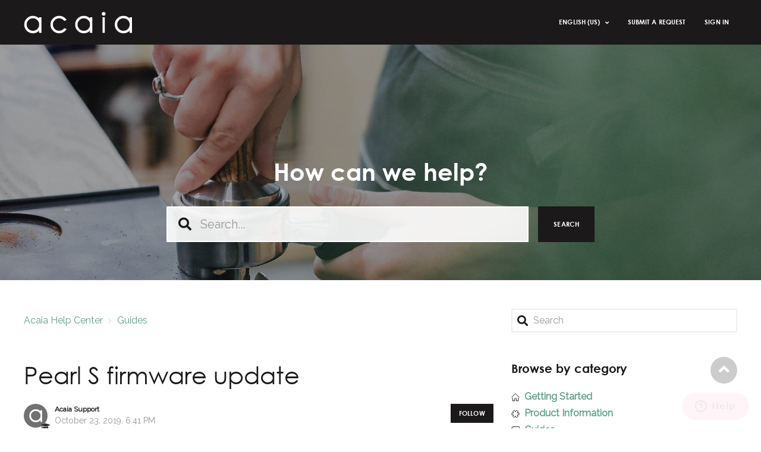

--- FILE ---
content_type: text/html; charset=utf-8
request_url: https://help.acaia.co/hc/en-us/articles/360035119732-Pearl-S-firmware-update
body_size: 8467
content:
<!DOCTYPE html>
<html dir="ltr" lang="en-US">
<head>
  <meta charset="utf-8" />
  <!-- v26880 -->


  <title>Pearl S firmware update &ndash; Acaia Help Center</title>

  <meta name="csrf-param" content="authenticity_token">
<meta name="csrf-token" content="">

  <meta name="description" content="Firmware App needed: Acaia Updater  To check the current firmware of your scale, enter the app and connect with your scale. You will know..." /><meta property="og:image" content="https://help.acaia.co/hc/theming_assets/01HZPFYZ20KXN8DYNPMRZSHY9H" />
<meta property="og:type" content="website" />
<meta property="og:site_name" content="Acaia Help Center" />
<meta property="og:title" content="Pearl S firmware update" />
<meta property="og:description" content="Firmware App needed: Acaia Updater 
To check the current firmware of your scale, enter the app and connect with your scale. You will know the scale is connected by the scale show a light near the d..." />
<meta property="og:url" content="https://help.acaia.co/hc/en-us/articles/360035119732-Pearl-S-firmware-update" />
<link rel="canonical" href="https://help.acaia.co/hc/en-us/articles/360035119732-Pearl-S-firmware-update">
<link rel="alternate" hreflang="en-us" href="https://help.acaia.co/hc/en-us/articles/360035119732-Pearl-S-firmware-update">
<link rel="alternate" hreflang="x-default" href="https://help.acaia.co/hc/en-us/articles/360035119732-Pearl-S-firmware-update">

  <link rel="stylesheet" href="//static.zdassets.com/hc/assets/application-f34d73e002337ab267a13449ad9d7955.css" media="all" id="stylesheet" />
    <!-- Entypo pictograms by Daniel Bruce — www.entypo.com -->
    <link rel="stylesheet" href="//static.zdassets.com/hc/assets/theming_v1_support-e05586b61178dcde2a13a3d323525a18.css" media="all" />
  <link rel="stylesheet" type="text/css" href="/hc/theming_assets/612213/218019/style.css?digest=37946464087700">

  <link rel="icon" type="image/x-icon" href="/hc/theming_assets/01HZPFYZ5Q8H9KWWX8KXNC246Y">

    <script src="//static.zdassets.com/hc/assets/jquery-ed472032c65bb4295993684c673d706a.js"></script>
    <script async src="https://www.googletagmanager.com/gtag/js?id=G-28VQYNG23Z"></script>
<script>
  window.dataLayer = window.dataLayer || [];
  function gtag(){dataLayer.push(arguments);}
  gtag('js', new Date());
  gtag('config', 'G-28VQYNG23Z');
</script>


  <meta name="viewport" content="width=device-width, initial-scale=1.0" />




<link rel="stylesheet"
      href="https://use.fontawesome.com/releases/v5.4.2/css/all.css">
<link rel="stylesheet"
      href="//cdn.jsdelivr.net/highlight.js/9.10.0/styles/github.min.css" />
<link rel="stylesheet"
      href="//cdn.jsdelivr.net/jquery.magnific-popup/1.0.0/magnific-popup.css" />

<script
        src="//cdn.jsdelivr.net/jquery.magnific-popup/1.0.0/jquery.magnific-popup.min.js"></script>
<script src="//cdn.jsdelivr.net/highlight.js/9.10.0/highlight.min.js"></script>

<link href="https://fonts.googleapis.com/css?family=Raleway&display=swap"
      rel="stylesheet">

<style>
  @font-face {
    font-family: 'Century Gothic';
    src: url("/hc/theming_assets/01HZPFYXGAYFKASEJ1PZQ6MX0D") format('woff2'),
        url("/hc/theming_assets/01HZPFYW73E8Z4V9QADQDADEHP") format('woff'),
        url("/hc/theming_assets/01HZPFYYFBM2BJ607NH8DRZMHK") format('truetype');
    font-weight: bold;
    font-style: italic;
}

@font-face {
    font-family: 'Century Gothic';
    src: url("/hc/theming_assets/01HZPFYW1WWS4FP5DBHTA222PK") format('woff2'),
        url("/hc/theming_assets/01HZPFYXTRHJA5717YV2HCWVQD") format('woff'),
        url("/hc/theming_assets/01HZPFYX1GY4N4C0Y8261G2AAZ") format('truetype');
    font-weight: normal;
    font-style: normal;
}

@font-face {
    font-family: 'Century Gothic';
    src: url("/hc/theming_assets/01HZPFYXBFGNWH73KGF4QXSHYB") format('woff2'),
        url("/hc/theming_assets/01HZPFYVN8K05CT0YHCD7S44VN") format('woff'),
        url("/hc/theming_assets/01HZPFYY78ZZ7Z1D4XX1GBKHRZ") format('truetype');
    font-weight: bold;
    font-style: normal;
}


</style>

<script src="/hc/theming_assets/01HZPFYWWSSP7T4WEE2AF7K6S3"></script>
<script src="/hc/theming_assets/01HZPFYYSC3JVFYHR2WVHTDAAT"></script>
<script>
  window.articleLabels = [
    {
      "product": "Coffee Scales",
      "label": "Coffee Scale"
    },
    {
      "product": "pearl s &amp; pearl s 2022",
      "label": "pearl s"
    },
    {
      "product": "lunar &amp; lunar 2021",
      "label": "lunar"
    },
    {
      "product": "pyxis",
      "label": "pyxis"
    },
    {
      "product": "coffee dosers",
      "label": "Orion Series"
    },
    {
      "product": "coffee grinders",
      "label": "orbit"
    }
  ];

  window.categoryIcons = {
    "201154233": "/hc/theming_assets/01HZPFYYB6BB9JJCZRM0KNWJKJ", 
    "200415805": "/hc/theming_assets/01HZPFYVS6G6JMTKMC7T7THWH6",
    "201149303": "/hc/theming_assets/01HZPFYXZGS1Q5GGD3TY3MJAT4",
    "201154313":  "/hc/theming_assets/01HZPFYY3BAYT85NJFP944QA5Y",
    "360002072232": "/hc/theming_assets/01HZPFYWB334KP4Z8HWP9TCG6W",
    "360002072392": "/hc/theming_assets/01HZPFYYXEEN0DRHB38YXQDWWM",
    "360000016746": "/hc/theming_assets/01HZPFYWRMH8WZQW53355WTXP8"
  }

  window.sectionIcons = {
    "360001221040": "/hc/theming_assets/01HZPFYYB6BB9JJCZRM0KNWJKJ"
  }
</script>
  <script type="text/javascript" src="/hc/theming_assets/612213/218019/script.js?digest=37946464087700"></script>
</head>
<body class="">
  
  
  

  <div class="layout">
  <div class="layout__head">
    <header class="topbar container " data-topbar>
      <div class="container-inner">
        <div class="topbar__inner">
          <div class="topbar__col clearfix">
            <div class="logo-wrapper">
              <div class="logo">
                <a title="Home" href="/hc/en-us">
                  <img src="/hc/theming_assets/01HZPFYZ20KXN8DYNPMRZSHY9H" alt="Logo">
                </a> 
              </div>
            </div>
            
            <button type="button" role="button" aria-label="Toggle Navigation" class="lines-button x" data-toggle-menu> <span class="lines"></span> </button>
          </div>
          <div class="topbar__col topbar__menu">
            <div class="topbar__collapse" data-menu>
              <div class="topbar__controls">
                
                  <div class="dropdown language-selector" aria-haspopup="true">
                    <a class="dropdown-toggle btn btn--topbar">
                      English (US)
                    </a>
                    <span class="dropdown-menu" role="menu">
                      
                        <a href="/hc/change_language/zh-cn?return_to=%2Fhc%2Fzh-cn" dir="ltr" rel="nofollow" role="menuitem">
                          简体中文
                        </a>
                      
                        <a href="/hc/change_language/zh-tw?return_to=%2Fhc%2Fzh-tw" dir="ltr" rel="nofollow" role="menuitem">
                          繁體中文
                        </a>
                      
                    </span>
                  </div>
                 
                <a class="btn btn--topbar submit-a-request" href="/hc/en-us/requests/new">Submit a request</a> 
                  <a class="login" data-auth-action="signin" role="button" rel="nofollow" title="Opens a dialog" href="https://acaia.zendesk.com/access?brand_id=218019&amp;return_to=https%3A%2F%2Fhelp.acaia.co%2Fhc%2Fen-us%2Farticles%2F360035119732-Pearl-S-firmware-update&amp;locale=en-us">Sign in</a>

              </div>
            </div>
          </div>
        </div>
      </div>
    </header>
  </div>
  <div class="layout__main">
      <div class="hero-unit" data-hero-unit>
  <div class="hero-bg" data-hero-bg ></div>
  <div class="container-inner search-box search-box--hero-unit" data-search-box>
    <div class="intro-title">
      
        How can we help?
      
    </div>
    <form role="search" class="search" data-search="" data-instant="true" autocomplete="off" action="/hc/en-us/search" accept-charset="UTF-8" method="get"><input type="hidden" name="utf8" value="&#x2713;" autocomplete="off" /><input type="search" name="query" id="query" placeholder="Search..." autocomplete="off" aria-label="Search..." />
<input type="submit" name="commit" value="Search" /></form>
  </div>
</div>


  <main role="main">
    <div class="container article-page">
  <div class="container-inner">
    <div class="row clearfix">
      <div class="column column--sm-8">
        <ol class="breadcrumbs">
  
    <li title="Acaia Help Center">
      
        <a href="/hc/en-us">Acaia Help Center</a>
      
    </li>
  
    <li title="Guides">
      
        <a href="/hc/en-us/categories/201149303-Guides">Guides</a>
      
    </li>
  
    <li title="Firmware Updates">
      
        <a href="/hc/en-us/sections/201745646-Firmware-Updates">Firmware Updates</a>
      
    </li>
  
</ol>

      </div>
      <div class="column column--sm-4">
        <div class="search-box search-box--small">
          <form role="search" class="search" data-search="" data-instant="true" autocomplete="off" action="/hc/en-us/search" accept-charset="UTF-8" method="get"><input type="hidden" name="utf8" value="&#x2713;" autocomplete="off" /><input type="search" name="query" id="query" placeholder="Search" autocomplete="off" aria-label="Search" /></form>
        </div>
      </div>
    </div>


    <div class="row clearfix">
      <div class="column column--sm-8">
        <article class="article clearfix" itemscope itemtype="http://schema.org/Article">
          <header class="article-header">
            <h1 class="article__title" itemprop="name">
              
              Pearl S firmware update
            </h1>

            <div class="article-meta">
              <div class="article-meta__col article-meta__col--main">
                <div class="entry-info ">
                  <div class="entry-info__avatar">
                    <div class="avatar avatar--agent">
                      <img class="user-avatar user-avatar--default" src="https://help.acaia.co/system/photos/361077577392/Acaia_Logo_gray.jpg" alt="Avatar">
                    </div>
                  </div>
                  <div class="entry-info__content">
                    <b class="author">
                      
                        Acaia Support
                      
                    </b>
                    <div class="meta"><time datetime="2019-10-23T18:41:11Z" title="2019-10-23T18:41:11Z" data-datetime="calendar">October 23, 2019 18:41</time></div>
                  </div>
                </div>
              </div>
              <div class="article-meta__col article-meta__col--button">
                <a class="article-subscribe" title="Opens a sign-in dialog" rel="nofollow" role="button" data-auth-action="signin" aria-selected="false" href="/hc/en-us/articles/360035119732-Pearl-S-firmware-update/subscription.html">Follow</a>
              </div>
            </div>
          </header>

          <div class="article__body markdown" itemprop="articleBody">
            <p><strong>Firmware App needed: Acaia Updater </strong></p>
<p><span style="font-weight: 400;">To check the current firmware of your scale, enter the app and connect with your scale. You will know the scale is connected by the scale show a light near the display. After you have selected and connected with your scale via bluetooth, the app will tell the current firmware.</span></p>
<p> </p>
<div class="callout callout--info callout--dashed">
<h4 id="h_01J2KNV9KNSKJRNC2JSGHW5KF7" class="callout__title">Experiencing Issues?</h4>
<p><span style="font-weight: 400;">Having issues connecting? See our page about Bluetooth connectivity to <a href="/hc/en-us/articles/360034156251">troubleshoot</a>.</span></p>
</div>
<p><span style="font-weight: 400;">To Update:</span><span style="font-weight: 400;"></span></p>
<ol class="list-colored">
<li>The app will download the latest available firmware. Select next once complete.</li>
<li>Place your phone close to your Acaia product and connect.</li>
<li>Your app will let you know your current firmware and prompt you to press next.</li>
<li>Once next is selected, your app will begin the firmware transfer and your product will enter update mode. (Don’t turn it off!)</li>
<li> Once your firmware update is complete, your screen will display a done button. Now you're all set to get back to brewing!</li>
</ol>
<p><iframe src="https://www.youtube.com/embed/N3pKepkzb1o" width="560" height="315" frameborder="0" allowfullscreen=""></iframe></p>
          </div>

          <div class="article__attachments">
            
          </div>

        </article>

        <footer class="article-footer clearfix">
          
            <div class="article-vote">
              <span class="article-vote-question">Was this article helpful?</span>
              <div class="article-vote-controls">
                <a class="fa fa-thumbs-up article-vote-controls__item article-vote-controls__item--up" data-auth-action="signin" aria-selected="false" role="button" rel="nofollow" title="Yes" href="https://acaia.zendesk.com/access?brand_id=218019&amp;return_to=https%3A%2F%2Fhelp.acaia.co%2Fhc%2Fen-us%2Farticles%2F360035119732-Pearl-S-firmware-update"></a>
                <a class="fa fa-thumbs-down article-vote-controls__item article-vote-controls__item--down" data-auth-action="signin" aria-selected="false" role="button" rel="nofollow" title="No" href="https://acaia.zendesk.com/access?brand_id=218019&amp;return_to=https%3A%2F%2Fhelp.acaia.co%2Fhc%2Fen-us%2Farticles%2F360035119732-Pearl-S-firmware-update"></a>
              </div>
              <small class="article-vote-count">
                <span class="article-vote-label">0 out of 0 found this helpful</span>
              </small>
            </div>
          
        </footer>

        <div class="article__share">
  <ul class="share">
    <li><a href="https://www.facebook.com/share.php?title=Pearl+S+firmware+update&u=https%3A%2F%2Fhelp.acaia.co%2Fhc%2Fen-us%2Farticles%2F360035119732-Pearl-S-firmware-update" class="share-facebook">Facebook</a></li>
    <li><a href="https://twitter.com/share?lang=en&text=Pearl+S+firmware+update&url=https%3A%2F%2Fhelp.acaia.co%2Fhc%2Fen-us%2Farticles%2F360035119732-Pearl-S-firmware-update" class="share-twitter">Twitter</a></li>
    <li><a href="https://www.linkedin.com/shareArticle?mini=true&source=Acaia&title=Pearl+S+firmware+update&url=https%3A%2F%2Fhelp.acaia.co%2Fhc%2Fen-us%2Farticles%2F360035119732-Pearl-S-firmware-update" class="share-linkedin">LinkedIn</a></li>
  </ul>

</div>

        <div class="article-more-questions">Have more questions? <a href="/hc/en-us/requests/new">Submit a request</a></div>

        

        <section class="comments" id="comments" itemscope itemtype="http://schema.org/UserComments">
          <div class="comments__header">
            <h3>Comments</h3>

            <div class="comment-sorter">
              <div class="comment-sorter__col comment-sorter__col--main">
                0 comments
              </div>

              
            </div>
          </div>

          

          <p class="comments__callout">Article is closed for comments.</p>

          
        </section>
      </div>
      <div class="column column--sm-4">
            <h4>
                Browse by category
            </h4>
            <template id="article-category-list" embed>
                <div class="article-category-list" id="article-category-list">
                  <section :for="category in data.categories"
                          class="article-category-list-item">
                      <a class="article-category-list__link"
                        href="${category.html_url}">
                        <img class="article-category-list__icon" src="${window.categoryIcons[category.id]}" /> <b>${category.name}</b></a>
                  </section>
                </div>
            </template>

      </div>
    </div>

      <div class="row clearfix">
          <div class="column">
            
  <section class="related-articles">
    
      <h3 class="related-articles-title">Related articles</h3>
    
    <ul>
      
        <li>
          <a href="/hc/en-us/related/click?data=[base64]%3D--d26e636ee701007342efccd8bcc623b90877a5e1" rel="nofollow">Pearl S 2022 Firmware Update Versions</a>
        </li>
      
        <li>
          <a href="/hc/en-us/related/click?data=BAh7CjobZGVzdGluYXRpb25fYXJ0aWNsZV9pZGkE%[base64]" rel="nofollow">How to Update your Acaia Product&#39;s Firmware</a>
        </li>
      
        <li>
          <a href="/hc/en-us/related/click?data=[base64]%3D%3D--c8d1492214a03d83b3ba50cdf474553af7bb06b7" rel="nofollow">Pearl S Firmware Update Versions</a>
        </li>
      
        <li>
          <a href="/hc/en-us/related/click?data=[base64]%3D--5e46bf3cbad1db011a1918284c82884e574f118a" rel="nofollow">The firmware update failed, or the scale is stuck in &quot;Update&quot; mode</a>
        </li>
      
        <li>
          <a href="/hc/en-us/related/click?data=[base64]%3D--f21dbca53249da40fb559c872e18e6ab269d8a0e" rel="nofollow">Original Pearl firmware update</a>
        </li>
      
    </ul>
  </section>


           </div>
      </div>



  </div>
</div>
  </main>

  <style>
  .menu li{
  font-size: 14px;
  }
</style>

<div class="container">
    <div class="container-inner">
<section class="footer-submit-ticket">
    <h2 class="footer-submit-ticket__title">
      
        Have more questions?
      
    </h2>
    <p class="footer-submit-ticket__subtitle">We’re happy to help! We provide support via email and social media</p>
    <p class="footer-submit-ticket__btn">
        <a class="btn btn--primary" href="mailto:support@acaia.co">
            <img class="footer-submit-ticket__icon" width="20" height="20" src="/hc/theming_assets/01HZPFYWKGZMG974XGAKY4BBWQ" /> Email
        </a>
        <a class="btn btn--primary" href="https://m.me/acaiacoffee">
            <img class="footer-submit-ticket__icon" width="20" height="20" src="/hc/theming_assets/01HZPFYXMB264EQPZG9DVY2QTC" /> Message
        </a>
        <a class="btn btn--primary" href="https://twitter.com/messages/compose?recipient_id=2178589320&ref_src=twsrc%5Etfw">
          <img class="footer-submit-ticket__icon" width="20" height="20" src="/hc/theming_assets/01HZPFYWFAEP5Z8ZF06H30EGHB" />  DM
        </a>
      	<a class="btn btn--primary" href="https://instagram.com/acaiacoffee">
          <img class="footer-submit-ticket__icon" width="20" height="20" src="/hc/theming_assets/01HZPFYVXDBDTB69TNBF6BRDYJ" />  DM
        </a>
    </p>
    <p class="footer-submit-ticket__btn">
      <a class="btn btn--primary" href="/hc/en-us/requests/new">Submit a request</a>
    </p>
</section>
        </div>
        </div>

</div>


<div class="layout__footer">
    <footer class="footer-container color-scheme-light"><div id="shopify-section-gl_footer" class="shopify-section container main-footer"><aside class="footer-sidebar widget-area row clearfix" role="complementary"><div class="footer-column footer-column-1 col-md-2 col-sm-4">
        <div id="text-1508223963380" class="footer-widget widget_text"><h5 class="widget-title">OUR STORY</h5><div class="textwidget">
            <ul class="menu"><li><a href="https://acaia.co/pages/our-story">About Us</a></li><li><a href="https://acaia.co/pages/collaboration">Collaboration</a></li><li><a href="https://acaia.co/pages/community">Community</a></li><li><a href="https://acaia.co/blogs/news">Blog</a></li></ul>
        </div>
        </div>
    </div><div class="footer-column footer-column-2 col-md-2 col-sm-4">
        <div id="text-1508223979626" class="footer-widget widget_text"><h5 class="widget-title">SUPPORT</h5><div class="textwidget">
        <ul>   <li><a href="https://acaia.co/pages/wheretobuy">Where to Buy</a></li><li><a href="http://help.acaia.co">FAQs</a></li>
</ul>
        </div>
        </div>
    </div><div class="footer-column footer-column-3 col-md-2 col-sm-4">
        <div id="text-1508225177576" class="footer-widget widget_text"><h5 class="widget-title">CONTACT</h5><div class="textwidget">
          	<ul class="menu">
              <li><a href="https://acaia.zendesk.com/hc/en-us/requests/new">Contact Us</a></li>
              <li>560 W Main St.</li>
              <li>Ste. C333</li>
              <li>Alhambra, CA 91801</li>
          	</ul>
        </div>
        </div>
    </div><div class="clearfix visible-sm-block"></div><div class="footer-column footer-column-4 col-md-2 col-sm-4">
        <div id="text-1508225192762" class="footer-widget widget_text"><div class="textwidget">

        </div>
        </div>
    </div><div class="footer-column footer-column-5 col-md-2 col-sm-4">
        <div id="text-1508225208259" class="footer-widget widget_text"><div class="textwidget">

        </div>
        </div>
    </div><div class="footer-column footer-column-6 col-md-2 col-sm-4">
        <div id="text-1514434188295" class="footer-widget widget_text"><div class="textwidget">
            <ul class="ac-social-icons ">



                <li class="ac-social-icons-single ">
                    <a href="https://www.facebook.com/acaiacoffee/" target="_blank" class="">
                        <i class="fab fa-facebook-f"></i>Facebook</a>
                </li>



                <li class="ac-social-icons-single ">
                    <a href="https://instagram.com/acaiaCoffee" target="_blank" class="">
                        <i class="fab fa-instagram"></i>instagram</a>
                </li>

              
                <li class="ac-social-icons-single ">
                    <a href="https://youtube.com/acaiaCoffee" target="_blank" class="">
                        <i class="fab fa-youtube"></i>youtube</a>
                </li>

            </ul>
        </div>
        </div>
    </div></aside></div><div class="copyrights-wrapper copyrights-centered">
        <div class="container">
            <div class="min-footer">
                <p>© 2025 Acaia • <a href="https://acaia.co/pages/termsconditions"> Terms &amp; Conditions</a>
                    • <a href="https://acaia.co/pages/returns">Returns</a>
                    • <a href="https://acaia.co/pages/shipping">Shipping</a>
                    • <a href="https://acaia.co/pages/privacy">Privacy</a>
                    • <a href="https://acaia.co/pages/sponsorship">Sponsorship</a>
                    • <a href="https://eu.acaia.co/">Acaia EU Website</a>
                    • <a href="https://jp.acaia.co/">Acaia JP Website</a>
                  
                </p>
            </div>
        </div>
    </div></footer>
</div>
</div>

<a href="#" class="scroll-to-top fa fa-angle-up" data-scroll-to-top></a>




  <!-- / -->

  
  <script src="//static.zdassets.com/hc/assets/en-us.bbb3d4d87d0b571a9a1b.js"></script>
  

  <script type="text/javascript">
  /*

    Greetings sourcecode lurker!

    This is for internal Zendesk and legacy usage,
    we don't support or guarantee any of these values
    so please don't build stuff on top of them.

  */

  HelpCenter = {};
  HelpCenter.account = {"subdomain":"acaia","environment":"production","name":"Acaia"};
  HelpCenter.user = {"identifier":"da39a3ee5e6b4b0d3255bfef95601890afd80709","email":null,"name":"","role":"anonymous","avatar_url":"https://assets.zendesk.com/hc/assets/default_avatar.png","is_admin":false,"organizations":[],"groups":[]};
  HelpCenter.internal = {"asset_url":"//static.zdassets.com/hc/assets/","web_widget_asset_composer_url":"https://static.zdassets.com/ekr/snippet.js","current_session":{"locale":"en-us","csrf_token":null,"shared_csrf_token":null},"usage_tracking":{"event":"article_viewed","data":"[base64]","url":"https://help.acaia.co/hc/activity"},"current_record_id":"360035119732","current_record_url":"/hc/en-us/articles/360035119732-Pearl-S-firmware-update","current_record_title":"Pearl S firmware update","current_text_direction":"ltr","current_brand_id":218019,"current_brand_name":"Acaia","current_brand_url":"https://acaia.zendesk.com","current_brand_active":true,"current_path":"/hc/en-us/articles/360035119732-Pearl-S-firmware-update","show_autocomplete_breadcrumbs":true,"user_info_changing_enabled":false,"has_user_profiles_enabled":false,"has_end_user_attachments":true,"user_aliases_enabled":false,"has_anonymous_kb_voting":false,"has_multi_language_help_center":true,"show_at_mentions":false,"embeddables_config":{"embeddables_web_widget":true,"embeddables_help_center_auth_enabled":false,"embeddables_connect_ipms":false},"answer_bot_subdomain":"static","gather_plan_state":"subscribed","has_article_verification":false,"has_gather":true,"has_ckeditor":false,"has_community_enabled":false,"has_community_badges":false,"has_community_post_content_tagging":false,"has_gather_content_tags":false,"has_guide_content_tags":true,"has_user_segments":true,"has_answer_bot_web_form_enabled":false,"has_garden_modals":false,"theming_cookie_key":"hc-da39a3ee5e6b4b0d3255bfef95601890afd80709-2-preview","is_preview":false,"has_search_settings_in_plan":true,"theming_api_version":1,"theming_settings":{"toggle_translations":false,"body_bg":"#fff","brand_primary":"#282828","brand_secondary":"#5EA287","text_color":"#1b1919","link_color":"rgba(94, 162, 135, 1)","button_color":"#1b1919","brand_info":"#5bc0de","brand_success":"#0c9","brand_warning":"#fad782","brand_danger":"#ff5252","font_size_base":"16px","font_family_base":"'Raleway', sans-serif","line_height_base":"1.5","border_radius_base":"0","border_width":"2px","logo":"/hc/theming_assets/01HZPFYZ20KXN8DYNPMRZSHY9H","logo_height":"50px","favicon":"/hc/theming_assets/01HZPFYZ5Q8H9KWWX8KXNC246Y","toggle_help_center_title":false,"help_center_title":"Help Center","topbar_bg":"#1b1919","toggle_topbar_border":false,"topbar_border_color":"#fff","topbar_text_color":"#fff","topbar_link_color":"#fff","topbar_button_color":"#fff","footer_bg":"#1f3249","footer_text_color":"#fff","footer_link_color":"#999","footer_social_link_color":"#fff","toggle_footer_creator_text":true,"footer_social_icon_height":"16px","toggle_custom_blocks":true,"toggle_category_list":true,"toggle_recent_activities":false,"hero_unit_mask_bg":"#1b1919","hero_unit_mask_opacity":"0.4","hero_homepage_image":"/hc/theming_assets/01HZPFYZDZDWMSGVKE6MFQKJRW","hero_title":"How can we help?","search_placeholder":"Search...","icon_color":"#1b1919","icon_height":"56px","custom_block_1_toggle":true,"custom_block_1_type":"custom","custom_block_1_icon":"/hc/theming_assets/01HZPFYZMEP3QFFZFX4SYR11B9","custom_block_1_title":"Coffee Scales","custom_block_1_label":"Coffee Scale","custom_block_2_toggle":false,"custom_block_2_type":"custom","custom_block_2_icon":"/hc/theming_assets/01HZPFYZTF23Z62Z6RRXZH6K26","custom_block_2_title":"pearl s \u0026 pearl s 2022","custom_block_2_label":"pearl s","custom_block_3_toggle":false,"custom_block_3_type":"custom","custom_block_3_icon":"/hc/theming_assets/01HZPFZ00BYMQGPGRGV7JSKS90","custom_block_3_title":"lunar \u0026 lunar 2021","custom_block_3_label":"lunar","custom_block_4_toggle":false,"custom_block_4_type":"custom","custom_block_4_icon":"/hc/theming_assets/01HZPFZ057A1Y9QA4EJ83GQ5QK","custom_block_4_title":"pyxis","custom_block_4_label":"pyxis","custom_block_5_toggle":true,"custom_block_5_type":"custom","custom_block_5_icon":"/hc/theming_assets/01HZPFZ0AC4YZB3W7KA9654Z0H","custom_block_5_title":"coffee dosers","custom_block_5_label":"Orion Series","custom_block_6_toggle":true,"custom_block_6_type":"custom","custom_block_6_icon":"/hc/theming_assets/01HZPFZ0G20VZJJAT21WW612KN","custom_block_6_title":"coffee grinders","custom_block_6_label":"orbit","custom_block_7_toggle":true,"custom_block_7_type":"custom","custom_block_7_icon":"/hc/theming_assets/01HZPFZ0KXYQPN1741C97F2Y09","custom_block_7_title":"accessories","custom_block_7_label":"Accessories","bottom_cta_title":"Have more questions?","bottom_cta_subtitle":"Let us help you!","toggle_facebook_icon":true,"facebook_url":"https://www.facebook.com/acaiacoffee/","toggle_twitter_icon":false,"twitter_url":"https://twitter.com/AcaiaCoffee","toggle_google_plus_icon":false,"google_plus_url":"https://plus.google.com","toggle_youtube_icon":true,"youtube_url":"https://youtube.com/acaiaCoffee","toggle_instagram_icon":true,"instagram_url":"https://instagram.com/acaiaCoffee"},"has_pci_credit_card_custom_field":false,"help_center_restricted":false,"is_assuming_someone_else":false,"flash_messages":[],"user_photo_editing_enabled":true,"user_preferred_locale":"en-us","base_locale":"en-us","login_url":"https://acaia.zendesk.com/access?brand_id=218019\u0026return_to=https%3A%2F%2Fhelp.acaia.co%2Fhc%2Fen-us%2Farticles%2F360035119732-Pearl-S-firmware-update","has_alternate_templates":false,"has_custom_statuses_enabled":true,"has_hc_generative_answers_setting_enabled":true,"has_generative_search_with_zgpt_enabled":false,"has_suggested_initial_questions_enabled":false,"has_guide_service_catalog":false,"has_service_catalog_search_poc":false,"has_service_catalog_itam":false,"has_csat_reverse_2_scale_in_mobile":false,"has_knowledge_navigation":false,"has_unified_navigation":false,"has_unified_navigation_eap_access":false,"has_csat_bet365_branding":false,"version":"v26880","dev_mode":false};
</script>

  
  <script src="//static.zdassets.com/hc/assets/moment-3b62525bdab669b7b17d1a9d8b5d46b4.js"></script>
  <script src="//static.zdassets.com/hc/assets/hc_enduser-9d4172d9b2efbb6d87e4b5da3258eefa.js"></script>
  
  
</body>
</html>

--- FILE ---
content_type: text/css; charset=utf-8
request_url: https://help.acaia.co/hc/theming_assets/612213/218019/style.css?digest=37946464087700
body_size: 25752
content:
/*! normalize.css v3.0.2 | MIT License | git.io/normalize */

/**
 * 1. Set default font family to sans-serif.
 * 2. Prevent iOS text size adjust after orientation change, without disabling
 *    user zoom.
 */

html {
  font-family: sans-serif; /* 1 */
  -ms-text-size-adjust: 100%; /* 2 */
  -webkit-text-size-adjust: 100%; /* 2 */
}

/**
 * Remove default margin.
 */

body {
  margin: 0;
}

/* HTML5 display definitions
   ========================================================================== */

/**
 * Correct `block` display not defined for any HTML5 element in IE 8/9.
 * Correct `block` display not defined for `details` or `summary` in IE 10/11
 * and Firefox.
 * Correct `block` display not defined for `main` in IE 11.
 */

article,
aside,
details,
figcaption,
figure,
footer,
header,
hgroup,
main,
menu,
nav,
section,
summary {
  display: block;
}

/**
 * 1. Correct `inline-block` display not defined in IE 8/9.
 * 2. Normalize vertical alignment of `progress` in Chrome, Firefox, and Opera.
 */

audio,
canvas,
progress,
video {
  display: inline-block; /* 1 */
  vertical-align: baseline; /* 2 */
}

/**
 * Prevent modern browsers from displaying `audio` without controls.
 * Remove excess height in iOS 5 devices.
 */

audio:not([controls]) {
  display: none;
  height: 0;
}

/**
 * Address `[hidden]` styling not present in IE 8/9/10.
 * Hide the `template` element in IE 8/9/11, Safari, and Firefox < 22.
 */

[hidden],
template {
  display: none;
}

/* Links
   ========================================================================== */

/**
 * Remove the gray background color from active links in IE 10.
 */

a {
  background-color: transparent;
}

/**
 * Improve readability when focused and also mouse hovered in all browsers.
 */

a:active,
a:hover {
  outline: 0;
}

/* Text-level semantics
   ========================================================================== */

/**
 * Address styling not present in IE 8/9/10/11, Safari, and Chrome.
 */

abbr[title] {
  border-bottom: 1px dotted;
}

/**
 * Address style set to `bolder` in Firefox 4+, Safari, and Chrome.
 */

b,
strong {
  font-weight: bold;
}

/**
 * Address styling not present in Safari and Chrome.
 */

dfn {
  font-style: italic;
}

/**
 * Address variable `h1` font-size and margin within `section` and `article`
 * contexts in Firefox 4+, Safari, and Chrome.
 */

h1 {
  margin: 0.67em 0;
  font-size: 2em;
}

/**
 * Address styling not present in IE 8/9.
 */

mark {
  color: #000;
  background: #ff0;
}

/**
 * Address inconsistent and variable font size in all browsers.
 */

small {
  font-size: 80%;
}

/**
 * Prevent `sub` and `sup` affecting `line-height` in all browsers.
 */

sub,
sup {
  position: relative;
  font-size: 75%;
  line-height: 0;
  vertical-align: baseline;
}

sup {
  top: -0.5em;
}

sub {
  bottom: -0.25em;
}

/* Embedded content
   ========================================================================== */

/**
 * Remove border when inside `a` element in IE 8/9/10.
 */

img {
  border: 0;
}

/**
 * Correct overflow not hidden in IE 9/10/11.
 */

svg:not(:root) {
  overflow: hidden;
}

/* Grouping content
   ========================================================================== */

/**
 * Address margin not present in IE 8/9 and Safari.
 */

figure {
  margin: 1em 40px;
}

/**
 * Address differences between Firefox and other browsers.
 */

hr {
  height: 0;
  -webkit-box-sizing: content-box;
          box-sizing: content-box;
}

/**
 * Contain overflow in all browsers.
 */

pre {
  overflow: auto;
}

/**
 * Address odd `em`-unit font size rendering in all browsers.
 */

code,
kbd,
pre,
samp {
  font-family: monospace;
  font-size: 1em;
}

/* Forms
   ========================================================================== */

/**
 * Known limitation: by default, Chrome and Safari on OS X allow very limited
 * styling of `select`, unless a `border` property is set.
 */

/**
 * 1. Correct color not being inherited.
 *    Known issue: affects color of disabled elements.
 * 2. Correct font properties not being inherited.
 * 3. Address margins set differently in Firefox 4+, Safari, and Chrome.
 */

button,
input,
optgroup,
select,
textarea {
  margin: 0; /* 3 */
  font: inherit; /* 2 */
  color: inherit; /* 1 */
}

/**
 * Address `overflow` set to `hidden` in IE 8/9/10/11.
 */

button {
  overflow: visible;
}

/**
 * Address inconsistent `text-transform` inheritance for `button` and `select`.
 * All other form control elements do not inherit `text-transform` values.
 * Correct `button` style inheritance in Firefox, IE 8/9/10/11, and Opera.
 * Correct `select` style inheritance in Firefox.
 */

button,
select {
  text-transform: none;
}

/**
 * 1. Avoid the WebKit bug in Android 4.0.* where (2) destroys native `audio`
 *    and `video` controls.
 * 2. Correct inability to style clickable `input` types in iOS.
 * 3. Improve usability and consistency of cursor style between image-type
 *    `input` and others.
 */

button,
html input[type="button"],
/* 1 */ input[type="reset"],
input[type="submit"] {
  cursor: pointer; /* 3 */
  -webkit-appearance: button; /* 2 */
}

/**
 * Re-set default cursor for disabled elements.
 */

button[disabled],
html input[disabled] {
  cursor: default;
}

/**
 * Remove inner padding and border in Firefox 4+.
 */

button::-moz-focus-inner,
input::-moz-focus-inner {
  padding: 0;
  border: 0;
}

/**
 * Address Firefox 4+ setting `line-height` on `input` using `!important` in
 * the UA stylesheet.
 */

input {
  line-height: normal;
}

/**
 * It's recommended that you don't attempt to style these elements.
 * Firefox's implementation doesn't respect box-sizing, padding, or width.
 *
 * 1. Address box sizing set to `content-box` in IE 8/9/10.
 * 2. Remove excess padding in IE 8/9/10.
 */

input[type="checkbox"],
input[type="radio"] {
  -webkit-box-sizing: border-box;
          box-sizing: border-box; /* 1 */
  padding: 0; /* 2 */
}

/**
 * Fix the cursor style for Chrome's increment/decrement buttons. For certain
 * `font-size` values of the `input`, it causes the cursor style of the
 * decrement button to change from `default` to `text`.
 */

input[type="number"]::-webkit-inner-spin-button,
input[type="number"]::-webkit-outer-spin-button {
  height: auto;
}

/**
 * 1. Address `appearance` set to `searchfield` in Safari and Chrome.
 * 2. Address `box-sizing` set to `border-box` in Safari and Chrome
 *    (include `-moz` to future-proof).
 */

input[type="search"] {
  -webkit-box-sizing: content-box; /* 2 */
  box-sizing: content-box;
  -webkit-appearance: textfield; /* 1 */
}

/**
 * Remove inner padding and search cancel button in Safari and Chrome on OS X.
 * Safari (but not Chrome) clips the cancel button when the search input has
 * padding (and `textfield` appearance).
 */

input[type="search"]::-webkit-search-cancel-button,
input[type="search"]::-webkit-search-decoration {
  -webkit-appearance: none;
}

/**
 * Define consistent border, margin, and padding.
 */

fieldset {
  padding: 0.35em 0.625em 0.75em;
  margin: 0 2px;
  border: 1px solid #c0c0c0;
}

/**
 * 1. Correct `color` not being inherited in IE 8/9/10/11.
 * 2. Remove padding so people aren't caught out if they zero out fieldsets.
 */

legend {
  padding: 0; /* 2 */
  border: 0; /* 1 */
}

/**
 * Remove default vertical scrollbar in IE 8/9/10/11.
 */

textarea {
  overflow: auto;
}

/**
 * Don't inherit the `font-weight` (applied by a rule above).
 * NOTE: the default cannot safely be changed in Chrome and Safari on OS X.
 */

optgroup {
  font-weight: bold;
}

/* Tables
   ========================================================================== */

/**
 * Remove most spacing between table cells.
 */

table {
  border-spacing: 0;
  border-collapse: collapse;
}

td,
th {
  padding: 0;
}

/* Reset the box-sizing */

*,
  *:before,
  *:after {
    -webkit-box-sizing: border-box;
            box-sizing: border-box;
  }

html,
body {
  height: 100%;
}

/* Body reset */

html {
  font-size: 10px;
  -webkit-tap-highlight-color: rgba(0, 0, 0, 0);
}

body {
  font-family: 'Raleway', sans-serif;
  font-size: 16px;
  line-height: 1.5;
  color: #1b1919;
  background-color: #fff;
  text-rendering: optimizeLegibility;
  -webkit-font-smoothing: antialiased;
}

/* Reset fonts for relevant elements */

input,
button,
select,
textarea {
  font-family: inherit;
  font-size: inherit;
  line-height: inherit;
}

/* Links */

a {
  color: rgba(94, 162, 135, 1);
  text-decoration: none;
}

a:hover,
  a:focus {
    color: #5EA287;
    text-decoration: none;
  }

figure {
  margin: 0;
}

img {
  max-width: 100%;
  height: auto;
  vertical-align: middle;
}

hr {
  display: block;
  height: 1px;
  padding: 0;
  margin: 1em 0;
  border: 0;
  border-top: 1px solid #eceeef;
}

audio,
canvas,
iframe,
img,
svg,
video {
  vertical-align: middle;
}

/* Headings */

h1,
h2,
h3,
h4,
h5,
h6,
.h1,
.h2,
.h3,
.h4,
.h5,
.h6 {
  font-weight: bold;
  line-height: 1.2;
}

h1 {
  margin: 0 0 calc(16px * 1.5);
}

h2 {
  margin: 0 0 calc(16px * 1.5);
}

h3 {
  margin: 0 0 calc(16px * 1.5);
}

h4 {
  margin: 0 0 calc(16px * 1.5);
}

h5 {
  margin: 0 0 calc(16px * 1.5);
}

h6 {
  margin: 0 0 calc(16px * 1.5);
}

.h1 {
  margin: 0 0 calc(16px * 1.5);
}

.h2 {
  margin: 0 0 calc(16px * 1.5);
}

.h3 {
  margin: 0 0 calc(16px * 1.5);
}

.h4 {
  margin: 0 0 calc(16px * 1.5);
}

.h5 {
  margin: 0 0 calc(16px * 1.5);
}

.h6 {
  margin: 0 0 calc(16px * 1.5);
}

p {
  margin: 0 0 calc(16px * 1.5);
}

ul {
  margin: 0 0 calc(16px * 1.5);
}

ol {
  margin: 0 0 calc(16px * 1.5);
}

h1 {
  font-size: calc(16px * 2.5);
}

.h1 {
  font-size: calc(16px * 2.5);
}

h2 {
  font-size: calc(16px * 1.75);
}

.h2 {
  font-size: calc(16px * 1.75);
}

h3 {
  font-size: calc(16px * 1.5);
}

.h3 {
  font-size: calc(16px * 1.5);
}

h4 {
  font-size: calc(16px * 1.25);
}

.h4 {
  font-size: calc(16px * 1.25);
}

h5 {
  font-size: calc(16px * 1.1);
}

.h5 {
  font-size: calc(16px * 1.1);
}

h6 {
  font-size: calc(16px * 1);
}

.h6 {
  font-size: calc(16px * 1);
}

b,
strong {
  font-weight: 600;
}

small,
.small {
  font-size: 80%;
  font-weight: normal;
  line-height: 1;
}

/* Description Lists */

dl {
  margin-top: 0;
  margin-bottom: calc(16px * 1.5);
}

dt {
  margin-bottom: calc(16px * 1.5 / 2);
  line-height: 1.5;
}

dd {
  margin-bottom: calc(16px * 1.5 / 2);
  line-height: 1.5;
}

dt {
  font-weight: bold;
}

dd {
  margin-left: 0; /* Undo browser default */
}

.dl-horizontal:before,
  .dl-horizontal:after {
    display: table;
    content: "";
  }

.dl-horizontal:after {
    clear: both;
  }

.dl-horizontal dt {
    overflow: hidden;
    text-overflow: ellipsis;
    white-space: nowrap;
  }

@media (min-width: 768px) {

.dl-horizontal dt {
      float: left;
      width: 30%;
      padding-right: 15px;
      clear: both;
  }
    }

@media (min-width: 768px) {

.dl-horizontal dd {
      float: right;
      width: 70%
  }
    }

/* Abbreviations and acronyms */

abbr[title] {
  cursor: help;
  border-bottom: 1px dotted #818a91;
}

abbr[data-original-title] {
  cursor: help;
  border-bottom: 1px dotted #818a91;
}

/* Blockquotes */

blockquote {
  padding: calc(16px * 1.5 / 2)
    calc(16px * 1.5);
  margin: 0 0 calc(16px * 1.5);
  font-family: 'Raleway', sans-serif;
  font-style: italic;
  background-color: #f3f3f3;
  border-left: 5px solid #eceeef;
}

blockquote.is-colored {
    border-left: 5px solid #282828;
  }

blockquote p:last-child, blockquote ul:last-child, blockquote ol:last-child {
      margin-bottom: 0;
    }

/* Code */

code {
  padding: 20px !important;
  border-radius: 0 !important;
}

/*  Addresses */

address {
  margin-bottom: calc(16px * 1.5);
  font-style: normal;
  line-height: 1.5;
}

.clearfix:before,
  .clearfix:after {
    display: table;
    content: "";
  }

.clearfix:after {
    clear: both;
  }

.sr-only {
  position: absolute;
  width: 1px;
  height: 1px;
  padding: 0;
  margin: -1px;
  overflow: hidden;
  clip: rect(0, 0, 0, 0);
  border: 0;
}

.list-unstyled {
  padding-left: 0;
  list-style: none;
}

.is-hidden,
.hidden {
  display: none !important;
}

.powered-by-zendesk {
  display: none;
}

h1,
h2,
h3,
h4,
footer h5.widget-title {
  font-family: "Century Gothic", sans-serif !important;
}

/* 
Normalize non-controls

Restyle and baseline non-control form elements. 
*/

fieldset {
  padding: 0;
  margin: 0;
  border: 0;
  /*  
  Chrome and Firefox set a `min-width: min-content;` on fieldsets, 
  so we reset that to ensure it behaves more like a standard block element
  See https:github.com/twbs/bootstrap/issues/12359. 
  */
  min-width: 0;
}

legend {
  display: block;
  width: 100%;
  padding: 0;
  margin-bottom: calc(16px * 1.5);
  font-size: calc(16px * 1.5);
  line-height: inherit;
  color: #373a3c;
  border: 0;
  border-bottom: 1px solid #e5e5e5;
}

label {
  display: inline-block;
  max-width: 100%;
  margin-bottom: calc(16px * 1.5 / 2);
  font-weight: 600;
}

/* 
 Normalize form controls

 While most of our form styles require extra classes, some basic normalization
 is required to ensure optimum display with or without those classes to better
 address browser inconsistencies. 
*/

/*  Override content-box in Normalize (* isn't specific enough) */

input[type="search"] {
  -webkit-box-sizing: border-box;
          box-sizing: border-box;
}

/*  Position radios and checkboxes better */

input[type="radio"],
input[type="checkbox"] {
  margin: 4px 0 0;
  margin-top: 1px \9;
  line-height: normal;
}

/*  Set the height of file controls to match text inputs */

input[type="file"] {
  display: block;
}

/*  Make range inputs behave like textual form controls */

input[type="range"] {
  display: block;
  width: 100%;
}

/*  Make multiple select elements height not fixed */

select[multiple],
select[size] {
  height: auto;
}

/*  Focus for file, radio, and checkbox */

input[type="file"]:focus,
input[type="radio"]:focus,
input[type="checkbox"]:focus {
  outline: thin dotted;
  outline: 5px auto -webkit-focus-ring-color;
  outline-offset: -2px;
}

/*  Adjust output element */

output {
  display: block;
  padding-top: 7px;
  font-size: 16px;
  line-height: 1.5;
  color: #55595c;
}

/* 
 Common form controls

 Shared size and type resets for form controls. Apply `.form-control` to any
 of the following form controls:
 
*/

select {
  display: block;
  width: 100%;
  height: auto;
  padding: 6px 12px;
  font-size: 16px;
  line-height: 1.5;
  color: #55595c;
  background-color: #fff;
  background-image: none; 
  /*  Reset unusual Firefox-on-Android default style; see https:github.com/necolas/normalize.css/issues/214 */
  border: 2px solid #eceeef;
  border-radius: 0;
  -webkit-transition: border-color ease-in-out 0.15s, -webkit-box-shadow ease-in-out 0.15s;
  transition: border-color ease-in-out 0.15s, -webkit-box-shadow ease-in-out 0.15s;
  transition: border-color ease-in-out 0.15s, box-shadow ease-in-out 0.15s;
  transition: border-color ease-in-out 0.15s, box-shadow ease-in-out 0.15s, -webkit-box-shadow ease-in-out 0.15s;

}

textarea {
  display: block;
  width: 100%;
  height: auto;
  padding: 6px 12px;
  font-size: 16px;
  line-height: 1.5;
  color: #55595c;
  background-color: #fff;
  background-image: none; 
  /*  Reset unusual Firefox-on-Android default style; see https:github.com/necolas/normalize.css/issues/214 */
  border: 2px solid #eceeef;
  border-radius: 0;
  -webkit-transition: border-color ease-in-out 0.15s, -webkit-box-shadow ease-in-out 0.15s;
  transition: border-color ease-in-out 0.15s, -webkit-box-shadow ease-in-out 0.15s;
  transition: border-color ease-in-out 0.15s, box-shadow ease-in-out 0.15s;
  transition: border-color ease-in-out 0.15s, box-shadow ease-in-out 0.15s, -webkit-box-shadow ease-in-out 0.15s;

}

input[type="text"] {
  display: block;
  width: 100%;
  height: auto;
  padding: 6px 12px;
  font-size: 16px;
  line-height: 1.5;
  color: #55595c;
  background-color: #fff;
  background-image: none; 
  /*  Reset unusual Firefox-on-Android default style; see https:github.com/necolas/normalize.css/issues/214 */
  border: 2px solid #eceeef;
  border-radius: 0;
  -webkit-transition: border-color ease-in-out 0.15s, -webkit-box-shadow ease-in-out 0.15s;
  transition: border-color ease-in-out 0.15s, -webkit-box-shadow ease-in-out 0.15s;
  transition: border-color ease-in-out 0.15s, box-shadow ease-in-out 0.15s;
  transition: border-color ease-in-out 0.15s, box-shadow ease-in-out 0.15s, -webkit-box-shadow ease-in-out 0.15s;

}

input[type="password"] {
  display: block;
  width: 100%;
  height: auto;
  padding: 6px 12px;
  font-size: 16px;
  line-height: 1.5;
  color: #55595c;
  background-color: #fff;
  background-image: none; 
  /*  Reset unusual Firefox-on-Android default style; see https:github.com/necolas/normalize.css/issues/214 */
  border: 2px solid #eceeef;
  border-radius: 0;
  -webkit-transition: border-color ease-in-out 0.15s, -webkit-box-shadow ease-in-out 0.15s;
  transition: border-color ease-in-out 0.15s, -webkit-box-shadow ease-in-out 0.15s;
  transition: border-color ease-in-out 0.15s, box-shadow ease-in-out 0.15s;
  transition: border-color ease-in-out 0.15s, box-shadow ease-in-out 0.15s, -webkit-box-shadow ease-in-out 0.15s;

}

input[type="datetime"] {
  display: block;
  width: 100%;
  height: auto;
  padding: 6px 12px;
  font-size: 16px;
  line-height: 1.5;
  color: #55595c;
  background-color: #fff;
  background-image: none; 
  /*  Reset unusual Firefox-on-Android default style; see https:github.com/necolas/normalize.css/issues/214 */
  border: 2px solid #eceeef;
  border-radius: 0;
  -webkit-transition: border-color ease-in-out 0.15s, -webkit-box-shadow ease-in-out 0.15s;
  transition: border-color ease-in-out 0.15s, -webkit-box-shadow ease-in-out 0.15s;
  transition: border-color ease-in-out 0.15s, box-shadow ease-in-out 0.15s;
  transition: border-color ease-in-out 0.15s, box-shadow ease-in-out 0.15s, -webkit-box-shadow ease-in-out 0.15s;

}

input[type="datetime-local"] {
  display: block;
  width: 100%;
  height: auto;
  padding: 6px 12px;
  font-size: 16px;
  line-height: 1.5;
  color: #55595c;
  background-color: #fff;
  background-image: none; 
  /*  Reset unusual Firefox-on-Android default style; see https:github.com/necolas/normalize.css/issues/214 */
  border: 2px solid #eceeef;
  border-radius: 0;
  -webkit-transition: border-color ease-in-out 0.15s, -webkit-box-shadow ease-in-out 0.15s;
  transition: border-color ease-in-out 0.15s, -webkit-box-shadow ease-in-out 0.15s;
  transition: border-color ease-in-out 0.15s, box-shadow ease-in-out 0.15s;
  transition: border-color ease-in-out 0.15s, box-shadow ease-in-out 0.15s, -webkit-box-shadow ease-in-out 0.15s;

}

input[type="date"] {
  display: block;
  width: 100%;
  height: auto;
  padding: 6px 12px;
  font-size: 16px;
  line-height: 1.5;
  color: #55595c;
  background-color: #fff;
  background-image: none; 
  /*  Reset unusual Firefox-on-Android default style; see https:github.com/necolas/normalize.css/issues/214 */
  border: 2px solid #eceeef;
  border-radius: 0;
  -webkit-transition: border-color ease-in-out 0.15s, -webkit-box-shadow ease-in-out 0.15s;
  transition: border-color ease-in-out 0.15s, -webkit-box-shadow ease-in-out 0.15s;
  transition: border-color ease-in-out 0.15s, box-shadow ease-in-out 0.15s;
  transition: border-color ease-in-out 0.15s, box-shadow ease-in-out 0.15s, -webkit-box-shadow ease-in-out 0.15s;

}

input[type="month"] {
  display: block;
  width: 100%;
  height: auto;
  padding: 6px 12px;
  font-size: 16px;
  line-height: 1.5;
  color: #55595c;
  background-color: #fff;
  background-image: none; 
  /*  Reset unusual Firefox-on-Android default style; see https:github.com/necolas/normalize.css/issues/214 */
  border: 2px solid #eceeef;
  border-radius: 0;
  -webkit-transition: border-color ease-in-out 0.15s, -webkit-box-shadow ease-in-out 0.15s;
  transition: border-color ease-in-out 0.15s, -webkit-box-shadow ease-in-out 0.15s;
  transition: border-color ease-in-out 0.15s, box-shadow ease-in-out 0.15s;
  transition: border-color ease-in-out 0.15s, box-shadow ease-in-out 0.15s, -webkit-box-shadow ease-in-out 0.15s;

}

input[type="time"] {
  display: block;
  width: 100%;
  height: auto;
  padding: 6px 12px;
  font-size: 16px;
  line-height: 1.5;
  color: #55595c;
  background-color: #fff;
  background-image: none; 
  /*  Reset unusual Firefox-on-Android default style; see https:github.com/necolas/normalize.css/issues/214 */
  border: 2px solid #eceeef;
  border-radius: 0;
  -webkit-transition: border-color ease-in-out 0.15s, -webkit-box-shadow ease-in-out 0.15s;
  transition: border-color ease-in-out 0.15s, -webkit-box-shadow ease-in-out 0.15s;
  transition: border-color ease-in-out 0.15s, box-shadow ease-in-out 0.15s;
  transition: border-color ease-in-out 0.15s, box-shadow ease-in-out 0.15s, -webkit-box-shadow ease-in-out 0.15s;

}

input[type="week"] {
  display: block;
  width: 100%;
  height: auto;
  padding: 6px 12px;
  font-size: 16px;
  line-height: 1.5;
  color: #55595c;
  background-color: #fff;
  background-image: none; 
  /*  Reset unusual Firefox-on-Android default style; see https:github.com/necolas/normalize.css/issues/214 */
  border: 2px solid #eceeef;
  border-radius: 0;
  -webkit-transition: border-color ease-in-out 0.15s, -webkit-box-shadow ease-in-out 0.15s;
  transition: border-color ease-in-out 0.15s, -webkit-box-shadow ease-in-out 0.15s;
  transition: border-color ease-in-out 0.15s, box-shadow ease-in-out 0.15s;
  transition: border-color ease-in-out 0.15s, box-shadow ease-in-out 0.15s, -webkit-box-shadow ease-in-out 0.15s;

}

input[type="number"] {
  display: block;
  width: 100%;
  height: auto;
  padding: 6px 12px;
  font-size: 16px;
  line-height: 1.5;
  color: #55595c;
  background-color: #fff;
  background-image: none; 
  /*  Reset unusual Firefox-on-Android default style; see https:github.com/necolas/normalize.css/issues/214 */
  border: 2px solid #eceeef;
  border-radius: 0;
  -webkit-transition: border-color ease-in-out 0.15s, -webkit-box-shadow ease-in-out 0.15s;
  transition: border-color ease-in-out 0.15s, -webkit-box-shadow ease-in-out 0.15s;
  transition: border-color ease-in-out 0.15s, box-shadow ease-in-out 0.15s;
  transition: border-color ease-in-out 0.15s, box-shadow ease-in-out 0.15s, -webkit-box-shadow ease-in-out 0.15s;

}

input[type="email"] {
  display: block;
  width: 100%;
  height: auto;
  padding: 6px 12px;
  font-size: 16px;
  line-height: 1.5;
  color: #55595c;
  background-color: #fff;
  background-image: none; 
  /*  Reset unusual Firefox-on-Android default style; see https:github.com/necolas/normalize.css/issues/214 */
  border: 2px solid #eceeef;
  border-radius: 0;
  -webkit-transition: border-color ease-in-out 0.15s, -webkit-box-shadow ease-in-out 0.15s;
  transition: border-color ease-in-out 0.15s, -webkit-box-shadow ease-in-out 0.15s;
  transition: border-color ease-in-out 0.15s, box-shadow ease-in-out 0.15s;
  transition: border-color ease-in-out 0.15s, box-shadow ease-in-out 0.15s, -webkit-box-shadow ease-in-out 0.15s;

}

input[type="url"] {
  display: block;
  width: 100%;
  height: auto;
  padding: 6px 12px;
  font-size: 16px;
  line-height: 1.5;
  color: #55595c;
  background-color: #fff;
  background-image: none; 
  /*  Reset unusual Firefox-on-Android default style; see https:github.com/necolas/normalize.css/issues/214 */
  border: 2px solid #eceeef;
  border-radius: 0;
  -webkit-transition: border-color ease-in-out 0.15s, -webkit-box-shadow ease-in-out 0.15s;
  transition: border-color ease-in-out 0.15s, -webkit-box-shadow ease-in-out 0.15s;
  transition: border-color ease-in-out 0.15s, box-shadow ease-in-out 0.15s;
  transition: border-color ease-in-out 0.15s, box-shadow ease-in-out 0.15s, -webkit-box-shadow ease-in-out 0.15s;

}

input[type="search"] {
  display: block;
  width: 100%;
  height: auto;
  padding: 6px 12px;
  font-size: 16px;
  line-height: 1.5;
  color: #55595c;
  background-color: #fff;
  background-image: none; 
  /*  Reset unusual Firefox-on-Android default style; see https:github.com/necolas/normalize.css/issues/214 */
  border: 2px solid #eceeef;
  border-radius: 0;
  -webkit-transition: border-color ease-in-out 0.15s, -webkit-box-shadow ease-in-out 0.15s;
  transition: border-color ease-in-out 0.15s, -webkit-box-shadow ease-in-out 0.15s;
  transition: border-color ease-in-out 0.15s, box-shadow ease-in-out 0.15s;
  transition: border-color ease-in-out 0.15s, box-shadow ease-in-out 0.15s, -webkit-box-shadow ease-in-out 0.15s;

}

input[type="tel"] {
  display: block;
  width: 100%;
  height: auto;
  padding: 6px 12px;
  font-size: 16px;
  line-height: 1.5;
  color: #55595c;
  background-color: #fff;
  background-image: none; 
  /*  Reset unusual Firefox-on-Android default style; see https:github.com/necolas/normalize.css/issues/214 */
  border: 2px solid #eceeef;
  border-radius: 0;
  -webkit-transition: border-color ease-in-out 0.15s, -webkit-box-shadow ease-in-out 0.15s;
  transition: border-color ease-in-out 0.15s, -webkit-box-shadow ease-in-out 0.15s;
  transition: border-color ease-in-out 0.15s, box-shadow ease-in-out 0.15s;
  transition: border-color ease-in-out 0.15s, box-shadow ease-in-out 0.15s, -webkit-box-shadow ease-in-out 0.15s;

}

input[type="color"] {
  display: block;
  width: 100%;
  height: auto;
  padding: 6px 12px;
  font-size: 16px;
  line-height: 1.5;
  color: #55595c;
  background-color: #fff;
  background-image: none; 
  /*  Reset unusual Firefox-on-Android default style; see https:github.com/necolas/normalize.css/issues/214 */
  border: 2px solid #eceeef;
  border-radius: 0;
  -webkit-transition: border-color ease-in-out 0.15s, -webkit-box-shadow ease-in-out 0.15s;
  transition: border-color ease-in-out 0.15s, -webkit-box-shadow ease-in-out 0.15s;
  transition: border-color ease-in-out 0.15s, box-shadow ease-in-out 0.15s;
  transition: border-color ease-in-out 0.15s, box-shadow ease-in-out 0.15s, -webkit-box-shadow ease-in-out 0.15s;

}

.nesty-input {
  display: block;
  width: 100%;
  height: auto;
  padding: 6px 12px;
  font-size: 16px;
  line-height: 1.5;
  color: #55595c;
  background-color: #fff;
  background-image: none; 
  /*  Reset unusual Firefox-on-Android default style; see https:github.com/necolas/normalize.css/issues/214 */
  border: 2px solid #eceeef;
  border-radius: 0;
  -webkit-transition: border-color ease-in-out 0.15s, -webkit-box-shadow ease-in-out 0.15s;
  transition: border-color ease-in-out 0.15s, -webkit-box-shadow ease-in-out 0.15s;
  transition: border-color ease-in-out 0.15s, box-shadow ease-in-out 0.15s;
  transition: border-color ease-in-out 0.15s, box-shadow ease-in-out 0.15s, -webkit-box-shadow ease-in-out 0.15s;

}

/*  Customize the `:focus` state to imitate native WebKit styles. */

select:focus, textarea:focus, input[type="text"]:focus, input[type="password"]:focus, input[type="datetime"]:focus, input[type="datetime-local"]:focus, input[type="date"]:focus, input[type="month"]:focus, input[type="time"]:focus, input[type="week"]:focus, input[type="number"]:focus, input[type="email"]:focus, input[type="url"]:focus, input[type="search"]:focus, input[type="tel"]:focus, input[type="color"]:focus, .nesty-input:focus {
    border-color: #9ed5e7;
    outline: 0;
  }

/*  Placeholder */

select::-webkit-input-placeholder, textarea::-webkit-input-placeholder, input[type="text"]::-webkit-input-placeholder, input[type="password"]::-webkit-input-placeholder, input[type="datetime"]::-webkit-input-placeholder, input[type="datetime-local"]::-webkit-input-placeholder, input[type="date"]::-webkit-input-placeholder, input[type="month"]::-webkit-input-placeholder, input[type="time"]::-webkit-input-placeholder, input[type="week"]::-webkit-input-placeholder, input[type="number"]::-webkit-input-placeholder, input[type="email"]::-webkit-input-placeholder, input[type="url"]::-webkit-input-placeholder, input[type="search"]::-webkit-input-placeholder, input[type="tel"]::-webkit-input-placeholder, input[type="color"]::-webkit-input-placeholder, .nesty-input::-webkit-input-placeholder {
    color: #999;
    opacity: 1;
  }

select::-moz-placeholder, textarea::-moz-placeholder, input[type="text"]::-moz-placeholder, input[type="password"]::-moz-placeholder, input[type="datetime"]::-moz-placeholder, input[type="datetime-local"]::-moz-placeholder, input[type="date"]::-moz-placeholder, input[type="month"]::-moz-placeholder, input[type="time"]::-moz-placeholder, input[type="week"]::-moz-placeholder, input[type="number"]::-moz-placeholder, input[type="email"]::-moz-placeholder, input[type="url"]::-moz-placeholder, input[type="search"]::-moz-placeholder, input[type="tel"]::-moz-placeholder, input[type="color"]::-moz-placeholder, .nesty-input::-moz-placeholder {
    color: #999;
    opacity: 1;
  }

select::-ms-input-placeholder, textarea::-ms-input-placeholder, input[type="text"]::-ms-input-placeholder, input[type="password"]::-ms-input-placeholder, input[type="datetime"]::-ms-input-placeholder, input[type="datetime-local"]::-ms-input-placeholder, input[type="date"]::-ms-input-placeholder, input[type="month"]::-ms-input-placeholder, input[type="time"]::-ms-input-placeholder, input[type="week"]::-ms-input-placeholder, input[type="number"]::-ms-input-placeholder, input[type="email"]::-ms-input-placeholder, input[type="url"]::-ms-input-placeholder, input[type="search"]::-ms-input-placeholder, input[type="tel"]::-ms-input-placeholder, input[type="color"]::-ms-input-placeholder, .nesty-input::-ms-input-placeholder {
    color: #999;
    opacity: 1;
  }

select::placeholder, textarea::placeholder, input[type="text"]::placeholder, input[type="password"]::placeholder, input[type="datetime"]::placeholder, input[type="datetime-local"]::placeholder, input[type="date"]::placeholder, input[type="month"]::placeholder, input[type="time"]::placeholder, input[type="week"]::placeholder, input[type="number"]::placeholder, input[type="email"]::placeholder, input[type="url"]::placeholder, input[type="search"]::placeholder, input[type="tel"]::placeholder, input[type="color"]::placeholder, .nesty-input::placeholder {
    color: #999;
    opacity: 1;
  }

select {
  height: calc(16px * 1.5 + 12px + 2px);
}

/*  Reset height for `textarea`s */

textarea {
  height: auto;
  resize: vertical;
  height: calc((16px * 1.5 + 12px + 2px) * 3);
}

/*  Search inputs in iOS */

/* 
 This overrides the extra rounded corners on search inputs in iOS so that our
 `.form-control` class can properly style them. Note that this cannot simply
 be added to `.form-control` as it's not specific enough. For details, see
 https:github.com/twbs/bootstrap/issues/11586. */

input[type="search"] {
  -webkit-appearance: none;
}

/*  Special styles for iOS temporal inputs

 In Mobile Safari, setting `display: block` on temporal inputs causes the
 text within the input to become vertically misaligned. As a workaround, we
 set a pixel line-height that matches the given height of the input, but only
 for Safari. */

@media screen and (-webkit-min-device-pixel-ratio: 0) {
  input[type="date"],
  input[type="time"],
  input[type="datetime-local"],
  input[type="month"] {
    line-height: calc(16px * 1.5 * 2.5);
  }
}

/*  Form groups

 Designed to help with the organization and spacing of vertical forms. For
 horizontal forms, use the predefined grid classes. */

.form-field {
  margin-bottom: calc(16px * 1.5);
}

.form-field.required > label:after {
    content: "*";
    color: #ff5252;
    margin-left: 2px;
  }

.form-field.boolean {
  position: relative;
  padding-left: 20px;
}

.form-field.boolean input[type="checkbox"] {
    position: absolute;
    left: 0;
  }

.form-field.boolean label {
    min-height: calc(16px * 1.5);  
    /* Ensure the input doesn't jump when there is no text */
    margin-bottom: 0;
    cursor: pointer;
  }

input[type="radio"][disabled],
  input[type="radio"].disabled,
  fieldset[disabled] input[type="radio"],
  input[type="checkbox"][disabled],
  input[type="checkbox"].disabled,
  fieldset[disabled] input[type="checkbox"] {
    cursor: not-allowed;
  }

/*  Help text

 Apply to any element you wish to create light text for placement immediately
 below a form control. Use for general help, formatting, or instructional text. */

.form-field p,
.help-block {
  font-size: 90%;
  display: block; /* account for any element using help-block */
  margin-top: 10px;
  margin-bottom: 15px;
  color: #5d5656; /* lighten the text some for contrast */
}

/* ==========================================================================
   Buttons
   ========================================================================== */

.btn,
input[type="submit"],
[role="button"],
.topbar .login,
.lines-button,
.community-recent-activity .recent-activity-controls a,
.satisfaction-box input[type="radio"] ~ label {
  display: inline-block;
  padding: 6px 12px;
  margin-bottom: 0;
  font-family: "Century Gothic", sans-serif;
  font-size: calc(16px - 5px);
  font-weight: bold;
  line-height: 1.5;
  color: #fff;
  text-align: center;
  text-transform: uppercase;
  letter-spacing: 0.1px;
  white-space: nowrap;
  vertical-align: middle;
  cursor: pointer;
  -webkit-user-select: none;
     -moz-user-select: none;
      -ms-user-select: none;
          user-select: none;
  background-image: none;
  border: 2px solid transparent;
  border-radius: 0;
  -webkit-transition: all 0.3s ease;
  transition: all 0.3s ease;
  -ms-touch-action: manipulation;
      touch-action: manipulation;
}

.btn:focus, .btn:active:focus, input[type="submit"]:focus, input[type="submit"]:active:focus, [role="button"]:focus, [role="button"]:active:focus, .topbar .login:focus, .topbar .login:active:focus, .lines-button:focus, .lines-button:active:focus, .community-recent-activity .recent-activity-controls a:focus, .community-recent-activity .recent-activity-controls a:active:focus, .satisfaction-box input[type="radio"] ~ label:focus, .satisfaction-box input[type="radio"] ~ label:active:focus {
      outline: thin dotted;
      outline: 5px auto -webkit-focus-ring-color;
      outline-offset: -2px;
    }

.btn:hover,
  .btn:focus,
  input[type="submit"]:hover,
  input[type="submit"]:focus,
  [role="button"]:hover,
  [role="button"]:focus,
  .topbar .login:hover,
  .topbar .login:focus,
  .lines-button:hover,
  .lines-button:focus,
  .community-recent-activity .recent-activity-controls a:hover,
  .community-recent-activity .recent-activity-controls a:focus,
  .satisfaction-box input[type="radio"] ~ label:hover,
  .satisfaction-box input[type="radio"] ~ label:focus {
    color: #fff;
    text-decoration: none;
    background-color: #333;
    border-color: #333;
  }

.btn:active, input[type="submit"]:active, [role="button"]:active, .topbar .login:active, .lines-button:active, .community-recent-activity .recent-activity-controls a:active, .satisfaction-box input[type="radio"] ~ label:active {
    color: #fff;
    background-color: #333;
    border-color: #333;
    outline: none;
  }

[role="button"],
.btn--default,
.section-subscribe .dropdown-toggle,
.community-recent-activity .recent-activity-controls a,
.article-subscribe,
.article-unsubscribe,
.post-subscribe,
.post-unsubscribe,
.topic-controls__item--subscribe .dropdown-toggle,
.topic-controls__item--subscribe .topic-unsubscribe {
  color: #fff;
  background-color: #1b1919;
  border-color: #1b1919;
}

[role="button"]:hover,
  [role="button"]:focus,
  [role="button"]:active,
  .btn--default:hover,
  .btn--default:focus,
  .btn--default:active,
  .section-subscribe .dropdown-toggle:hover,
  .section-subscribe .dropdown-toggle:focus,
  .section-subscribe .dropdown-toggle:active,
  .community-recent-activity .recent-activity-controls a:hover,
  .community-recent-activity .recent-activity-controls a:focus,
  .community-recent-activity .recent-activity-controls a:active,
  .article-subscribe:hover,
  .article-subscribe:focus,
  .article-subscribe:active,
  .article-unsubscribe:hover,
  .article-unsubscribe:focus,
  .article-unsubscribe:active,
  .post-subscribe:hover,
  .post-subscribe:focus,
  .post-subscribe:active,
  .post-unsubscribe:hover,
  .post-unsubscribe:focus,
  .post-unsubscribe:active,
  .topic-controls__item--subscribe .dropdown-toggle:hover,
  .topic-controls__item--subscribe .dropdown-toggle:focus,
  .topic-controls__item--subscribe .dropdown-toggle:active,
  .topic-controls__item--subscribe .topic-unsubscribe:hover,
  .topic-controls__item--subscribe .topic-unsubscribe:focus,
  .topic-controls__item--subscribe .topic-unsubscribe:active {
    color: #fff;
    background-color: #5EA287;
    border-color: #5EA287;
  }

input[type="submit"],
.btn--primary {
  color: #fff;
  background-color: #1b1919;
  border-color: #1b1919;
}

input[type="submit"]:hover,
  input[type="submit"]:focus,
  input[type="submit"]:active,
  .btn--primary:hover,
  .btn--primary:focus,
  .btn--primary:active {
    color: #fff;
    background-color: #5EA287;
    border-color: #5EA287;
  }

.btn--topbar,
.topbar .login {
  padding: 6px 12px;
  margin-bottom: 0;
  font-size: calc(16px - 5px);
  line-height: 1.5;
  color: #fff;
  text-align: center;
  text-transform: uppercase;
  letter-spacing: 0.1px;
  white-space: nowrap;
  vertical-align: middle;
  background-color: transparent;
  border-color: transparent;
}

.btn--topbar:hover,
  .btn--topbar:focus,
  .btn--topbar:active,
  .topbar .login:hover,
  .topbar .login:focus,
  .topbar .login:active {
    color: #5EA287;
    background-color: transparent;
    border-color: transparent;
  }

.profile-header__options [data-action="edit-profile"] {
    color: #1b1919;
    background-color: transparent;
    border-color: #1b1919;
  }

.profile-header__options [data-action="edit-profile"]:hover,
    .profile-header__options [data-action="edit-profile"]:focus,
    .profile-header__options [data-action="edit-profile"]:active {
      color: #000;
      background-color: darken(transparent, 12%);
      border-color: #000;
    }

.profile-header__options [data-action="edit-profile"]:active {
      background-image: none;
    }

.profile-header__options [data-action="edit-profile"]:hover {
      opacity: 0.8;
    }

#user .dropdown-toggle {
  padding: 6px 12px;
  margin-bottom: 0;
  font-size: calc(16px - 5px) !important;
  line-height: 1.5;
  color: #fff;
  text-align: center;
  text-transform: uppercase !important;
  letter-spacing: 0.1px;
  white-space: nowrap;
  vertical-align: middle;
}

#user .dropdown-toggle:hover {
    color: #5EA287;
    background-color: transparent;
  }

#user .dropdown-toggle:hover:after {
  color: #5EA287;
}

.container {
  padding-right: 15px;
  padding-left: 15px;
}

@media (min-width: 768px) {

.container {
    padding-right: calc(15px * 2);
    padding-left: calc(15px * 2)
}
  }

.container-inner {
  max-width: 1200px;
  margin: 0 auto;
}

.row {
  margin-right: calc(15px * -1);
  margin-left: calc(15px * -1);
}

.column {
  position: relative;
  float: left;
  width: 100%;
  min-height: 1px;
  padding-right: 15px;
  padding-left: 15px;
}

.column--xs-1 {
  width: 8.33333%;
}

.column--xs-2 {
  width: 16.66667%;
}

.column--xs-3 {
  width: 25%;
}

.column--xs-4 {
  width: 33.33333%;
}

.column--xs-5 {
  width: 41.66667%;
}

.column--xs-6 {
  width: 50%;
}

.column--xs-7 {
  width: 58.33333%;
}

.column--xs-8 {
  width: 66.66667%;
}

.column--xs-9 {
  width: 75%;
}

.column--xs-10 {
  width: 83.33333%;
}

.column--xs-11 {
  width: 91.66667%;
}

.column--xs-12 {
  width: 100%;
}

.column--xs-offset-0 {
  margin-left: 0%;
}

.column--xs-offset-1 {
  margin-left: 8.33333%;
}

.column--xs-offset-2 {
  margin-left: 16.66667%;
}

.column--xs-offset-3 {
  margin-left: 25%;
}

.column--xs-offset-4 {
  margin-left: 33.33333%;
}

.column--xs-offset-5 {
  margin-left: 41.66667%;
}

.column--xs-offset-6 {
  margin-left: 50%;
}

.column--xs-offset-7 {
  margin-left: 58.33333%;
}

.column--xs-offset-8 {
  margin-left: 66.66667%;
}

.column--xs-offset-9 {
  margin-left: 75%;
}

.column--xs-offset-10 {
  margin-left: 83.33333%;
}

.column--xs-offset-11 {
  margin-left: 91.66667%;
}

.column--xs-offset-12 {
  margin-left: 100%;
}

@media (min-width: 768px) {
  .column--sm-1 {
    width: 8.33333%;
  }

  .column--sm-2 {
    width: 16.66667%;
  }

  .column--sm-3 {
    width: 25%;
  }

  .column--sm-4 {
    width: 33.33333%;
  }

  .column--sm-5 {
    width: 41.66667%;
  }

  .column--sm-6 {
    width: 50%;
  }

  .column--sm-7 {
    width: 58.33333%;
  }

  .column--sm-8 {
    width: 66.66667%;
  }

  .column--sm-9 {
    width: 75%;
  }

  .column--sm-10 {
    width: 83.33333%;
  }

  .column--sm-11 {
    width: 91.66667%;
  }

  .column--sm-12 {
    width: 100%;
  }

  .column--sm-offset-0 {
    margin-left: 0%;
  }

  .column--sm-offset-1 {
    margin-left: 8.33333%;
  }

  .column--sm-offset-2 {
    margin-left: 16.66667%;
  }

  .column--sm-offset-3 {
    margin-left: 25%;
  }

  .column--sm-offset-4 {
    margin-left: 33.33333%;
  }

  .column--sm-offset-5 {
    margin-left: 41.66667%;
  }

  .column--sm-offset-6 {
    margin-left: 50%;
  }

  .column--sm-offset-7 {
    margin-left: 58.33333%;
  }

  .column--sm-offset-8 {
    margin-left: 66.66667%;
  }

  .column--sm-offset-9 {
    margin-left: 75%;
  }

  .column--sm-offset-10 {
    margin-left: 83.33333%;
  }

  .column--sm-offset-11 {
    margin-left: 91.66667%;
  }

  .column--sm-offset-12 {
    margin-left: 100%;
  }
}

@media (min-width: 992px) {
  .column--md-1 {
    width: 8.33333%;
  }

  .column--md-2 {
    width: 16.66667%;
  }

  .column--md-3 {
    width: 25%;
  }

  .column--md-4 {
    width: 33.33333%;
  }

  .column--md-5 {
    width: 41.66667%;
  }

  .column--md-6 {
    width: 50%;
  }

  .column--md-7 {
    width: 58.33333%;
  }

  .column--md-8 {
    width: 66.66667%;
  }

  .column--md-9 {
    width: 75%;
  }

  .column--md-10 {
    width: 83.33333%;
  }

  .column--md-11 {
    width: 91.66667%;
  }

  .column--md-12 {
    width: 100%;
  }

  .column--md-offset-1 {
    margin-left: 8.33333%;
  }

  .column--md-offset-2 {
    margin-left: 16.66667%;
  }

  .column--md-offset-3 {
    margin-left: 25%;
  }

  .column--md-offset-4 {
    margin-left: 33.33333%;
  }

  .column--md-offset-5 {
    margin-left: 41.66667%;
  }

  .column--md-offset-6 {
    margin-left: 50%;
  }

  .column--md-offset-7 {
    margin-left: 58.33333%;
  }

  .column--md-offset-8 {
    margin-left: 66.66667%;
  }

  .column--md-offset-9 {
    margin-left: 75%;
  }

  .column--md-offset-10 {
    margin-left: 83.33333%;
  }

  .column--md-offset-11 {
    margin-left: 91.66667%;
  }

  .column--md-offset-12 {
    margin-left: 100%;
  }
}

@media (min-width: 1200px) {
  .column--lg-1 {
    width: 8.33333%;
  }

  .column--lg-2 {
    width: 16.66667%;
  }

  .column--lg-3 {
    width: 25%;
  }

  .column--lg-4 {
    width: 33.33333%;
  }

  .column--lg-5 {
    width: 41.66667%;
  }

  .column--lg-6 {
    width: 50%;
  }

  .column--lg-7 {
    width: 58.33333%;
  }

  .column--lg-8 {
    width: 66.66667%;
  }

  .column--lg-9 {
    width: 75%;
  }

  .column--lg-10 {
    width: 83.33333%;
  }

  .column--lg-11 {
    width: 91.66667%;
  }

  .column--lg-12 {
    width: 100%;
  }

  .column--lg-pull-0 {
    right: auto;
  }

  .column--lg-pull-1 {
    right: 8.33333%;
  }

  .column--lg-pull-2 {
    right: 16.66667%;
  }

  .column--lg-pull-3 {
    right: 25%;
  }

  .column--lg-pull-4 {
    right: 33.33333%;
  }

  .column--lg-pull-5 {
    right: 41.66667%;
  }

  .column--lg-pull-6 {
    right: 50%;
  }

  .column--lg-pull-7 {
    right: 58.33333%;
  }

  .column--lg-pull-8 {
    right: 66.66667%;
  }

  .column--lg-pull-9 {
    right: 75%;
  }

  .column--lg-pull-10 {
    right: 83.33333%;
  }

  .column--lg-pull-11 {
    right: 91.66667%;
  }

  .column--lg-pull-12 {
    right: 100%;
  }

  .column--lg-push-0 {
    left: auto;
  }

  .column--lg-push-1 {
    left: 8.33333%;
  }

  .column--lg-push-2 {
    left: 16.66667%;
  }

  .column--lg-push-3 {
    left: 25%;
  }

  .column--lg-push-4 {
    left: 33.33333%;
  }

  .column--lg-push-5 {
    left: 41.66667%;
  }

  .column--lg-push-6 {
    left: 50%;
  }

  .column--lg-push-7 {
    left: 58.33333%;
  }

  .column--lg-push-8 {
    left: 66.66667%;
  }

  .column--lg-push-9 {
    left: 75%;
  }

  .column--lg-push-10 {
    left: 83.33333%;
  }

  .column--lg-push-11 {
    left: 91.66667%;
  }

  .column--lg-push-12 {
    left: 100%;
  }

  .column--lg-offset-0 {
    margin-left: 0%;
  }

  .column--lg-offset-1 {
    margin-left: 8.33333%;
  }

  .column--lg-offset-2 {
    margin-left: 16.66667%;
  }

  .column--lg-offset-3 {
    margin-left: 25%;
  }

  .column--lg-offset-4 {
    margin-left: 33.33333%;
  }

  .column--lg-offset-5 {
    margin-left: 41.66667%;
  }

  .column--lg-offset-6 {
    margin-left: 50%;
  }

  .column--lg-offset-7 {
    margin-left: 58.33333%;
  }

  .column--lg-offset-8 {
    margin-left: 66.66667%;
  }

  .column--lg-offset-9 {
    margin-left: 75%;
  }

  .column--lg-offset-10 {
    margin-left: 83.33333%;
  }

  .column--lg-offset-11 {
    margin-left: 91.66667%;
  }

  .column--lg-offset-12 {
    margin-left: 100%;
  }
}

.logo-wrapper {
  display: inline-block;
  vertical-align: middle;
}

.logo img {
    display: block;
    max-height: 50px !important;
  }

.layout {
  display: -webkit-box;
  display: -ms-flexbox;
  display: flex;
  height: 100%;
  -webkit-box-orient: vertical;
  -webkit-box-direction: normal;
      -ms-flex-direction: column;
          flex-direction: column;
  background-color: #fff;
}

.layout__main {
  width: 100%;
  -webkit-box-flex: 1;
      -ms-flex: 1 0 auto;
          flex: 1 0 auto;
}

.layout__main:after {
    display: block;
    height: 0;
    visibility: hidden;
    content: '\00a0';
  }

.layout__header,
.layout__footer {
  -webkit-box-flex: 0;
      -ms-flex: none;
          flex: none;
}

.topbar {
  width: 100%;
  margin-bottom: calc(16px * 1.5);
  color: #fff;
  background-color: #1b1919;
  border-color: #fff;
  border-style: solid;
  border-width: 0;
}

@media (max-width: 767px) {

.topbar .submit-a-request,
  .topbar .login,
  .topbar .language-selector {
      margin-bottom: 6px
  }
    }

@media (min-width: 768px) {

.topbar {
    margin-bottom: calc(16px * 1.5 * 2)
}
  }

.topbar--bordered {
  border-color: #fff transparent #eee transparent;
  border-style: solid;
  border-width: 4px 0 1px;
}

.topbar__inner {
  width: 100%;
  margin: 0 auto;
}

@media (min-width: 768px) {

.topbar__inner {
    display: table;
}
  }

.topbar__col {
  position: relative;
  padding: calc(16px * 1.5 / 2) 0;
}

@media (min-width: 768px) {

.topbar__col {
    display: table-cell;
    vertical-align: middle;
}
  }

@media (min-width: 768px) {

.topbar__controls {
    float: right
}
  }

@media (max-width: 767px) {

.topbar__collapse {
    display: none;
    padding-top: calc(16px * 1.5 / 2);
    padding-bottom: calc(16px * 1.5)
}
  }

@media (min-width: 768px) {

.topbar__collapse {
    display: block !important
}
  }

@media (max-width: 767px) {

.topbar__menu {
    padding: 0
}
  }

@media (min-width: 768px) {
  .topbar__col {
    padding: 20px 0;
  }
}

/* stylelint-disable */

#user-menu {
  margin: 0 !important;
  border: 0 !important;
}

#user-menu [role="menuitem"] {
    white-space: nowrap;
  }

#user > .btn {
  padding-right: 0;
  padding-left: 0;
  font-weight: 400;
  text-transform: none;
  letter-spacing: 0;
}

@-webkit-keyframes bounce {
  0% {
    opacity: 0;
    -webkit-transform: translate3d(0, -25px, 0);
            transform: translate3d(0, -25px, 0);
  }

  25% {
    -webkit-transform: translate3d(0, 10px, 0);
            transform: translate3d(0, 10px, 0);
  }

  50% {
    -webkit-transform: translate3d(0, -6px, 0);
            transform: translate3d(0, -6px, 0);
  }

  75% {
    -webkit-transform: translate3d(0, 2px, 0);
            transform: translate3d(0, 2px, 0);
  }

  100% {
    opacity: 1;
    -webkit-transform: translate3d(0, 0, 0);
            transform: translate3d(0, 0, 0);
  }
}

@keyframes bounce {
  0% {
    opacity: 0;
    -webkit-transform: translate3d(0, -25px, 0);
            transform: translate3d(0, -25px, 0);
  }

  25% {
    -webkit-transform: translate3d(0, 10px, 0);
            transform: translate3d(0, 10px, 0);
  }

  50% {
    -webkit-transform: translate3d(0, -6px, 0);
            transform: translate3d(0, -6px, 0);
  }

  75% {
    -webkit-transform: translate3d(0, 2px, 0);
            transform: translate3d(0, 2px, 0);
  }

  100% {
    opacity: 1;
    -webkit-transform: translate3d(0, 0, 0);
            transform: translate3d(0, 0, 0);
  }
}

@media (max-width: 767px) {

#user-dropdown {
    position: static;
    display: inline;
    float: none;
    background: transparent !important;
    border: 0;
    -webkit-box-shadow: none;
            box-shadow: none;
    opacity: 1 !important
}

    #user-dropdown:before,
    #user-dropdown:after {
      display: none;
    }
  }

#user-dropdown [role="menuitem"] {
    padding: 10px 0;
  }

@media (max-width: 767px) {

#user-dropdown [role="menuitem"] {
      color: #fff;
  }

      #user-dropdown [role="menuitem"]:hover {
        background-color: transparent;
      }
    }

@media (min-width: 768px) {

#user-dropdown [role="menuitem"] {
      padding-right: 16px;
      padding-left: 16px;
  }
    }

#user-dropdown [role="separator"] {
    padding: 0;
    margin: 0;
  }

@media (max-width: 767px) {

#user-dropdown [role="separator"] {
      border-color: rgba(255, 255, 255, 0.15);
  }
    }

@media (min-width: 768px) {

#user-dropdown[aria-expanded="true"] {
      -webkit-animation: bounce 0.6s ease-out;
              animation: bounce 0.6s ease-out
  }
    }

#user-dropdown:before,
  #user-dropdown:after {
    color: inherit;
  }

#user {
  display: block;
}

@media (min-width: 768px) {

#user {
    display: inline-block;
    vertical-align: middle
}
  }

#user .dropdown-toggle {
    padding-right: 0;
    padding-left: 0;
    font-size: calc(16px - 2px);
    color: inherit;
  }

#user .dropdown-toggle,
    #user .dropdown-toggle:active,
    #user .dropdown-toggle:hover {
      border-color: transparent;
    }

#user .dropdown-toggle:before,
    #user .dropdown-toggle:after {
      color: #fff;
    }

@media (max-width: 767px) {

#user .dropdown-toggle:before,
    #user .dropdown-toggle:after {
        display: none;
    }
      }

#user-password,
#user-profile {
  color: #1b1919;
}

@media (max-width: 767px) {

#user-password {
    min-width: 1px !important;
    padding: calc(16px * 1.5 / 4) 12px !important;
    margin-top: calc(16px * 1.5 / 4);
    background-color: #fff;
    border-radius: 0
}

#user-profile {
    min-width: 1px !important;
    padding: calc(16px * 1.5 / 4) 12px !important;
    margin-top: calc(16px * 1.5 / 4);
    background-color: #fff;
    border-radius: 0
}
  }

#user-password [role="separator"] {
    padding: calc(16px * 1.5 / 4) 12px !important;
  }

#user-profile [role="separator"] {
    padding: calc(16px * 1.5 / 4) 12px !important;
  }

#user-password form {
    padding: calc(16px * 1.5 / 4) 12px !important;
  }

#user-profile form {
    padding: calc(16px * 1.5 / 4) 12px !important;
  }

#user-profile {
  font-size: calc(16px - 2px) !important;
}

#user-profile dt {
    padding: 8px 4px !important;
  }

#user-profile dt label {
      margin-bottom: 0 !important;
    }

#user-profile input[type="text"] {
    font-size: calc(16px - 2px) !important;
  }

#password-form label {
  font-size: calc(16px - 2px) !important;
}

#password-submit {
  float: none !important;
  margin: 0 !important;
  background: auto !important;
}

.avatar {
  position: relative;
  display: inline-block;
}

.avatar--agent:before {
    position: absolute;
    right: 0;
    bottom: 0;
    display: inline-block;
    margin-right: -4px;
    margin-bottom: -4px;
    font-family: "Font Awesome 5 Free";
    font-size: calc(16px * 0.75);
    font-style: normal;
    font-weight: 900;
    line-height: 1;
    color: #282828;

    content: "\f19d";
    -webkit-font-smoothing: antialiased;
    -moz-osx-font-smoothing: grayscale;
  }

.user-avatar {
  border-radius: 100%;
}

.user-avatar--default {
  width: 40px;
  height: 40px;
}

#user .user-avatar {
  width: 30px;
  height: 30px;
}

.lines-button {
  padding: 15px 7.5px;
  cursor: pointer;
  -webkit-user-select: none;
     -moz-user-select: none;
      -ms-user-select: none;
          user-select: none;
  background-color: transparent;
  border: 0;
  -webkit-transition: 0.3s;
  transition: 0.3s;
}

@media (max-width: 767px) {

.lines-button {
    float: right
}
  }

@media (min-width: 768px) {

.lines-button {
    display: none
}
  }

.lines-button:hover {
    opacity: 1;
  }

.lines-button:active {
    outline: 0;
    -webkit-box-shadow: none;
            box-shadow: none;
    -webkit-transition: 0;
    transition: 0;
  }

.lines-button:focus {
    outline: 0;
  }

/*common to all three-liners */

.lines,
  .lines:before,
  .lines:after {
    display: inline-block;
    width: 30px;
    height: 2px;
    background: #fff;
    border-radius: 2px;
    -webkit-transition: 0.3s;
    transition: 0.3s;
  }

.lines {
  position: relative;
}

.lines:before,
  .lines:after {
    position: absolute;
    left: 0;
    content: '';
    -webkit-transform-origin: calc(30px / 14) center;
            transform-origin: calc(30px / 14) center;

  }

.lines:before {
    top: 7.5px;
  }

.lines:after {
    top: -7.5px;
  }

.lines-button.is-active {
  -webkit-transform: scale3d(0.8, 0.8, 0.8);
          transform: scale3d(0.8, 0.8, 0.8);
}

.lines-button.is-active .lines {
    background: transparent;
  }

.lines-button.is-active .lines:before,
    .lines-button.is-active .lines:after {
      top: 0;
      width: 30px;
      -webkit-transform-origin: 50% 50%;
              transform-origin: 50% 50%;
    }

.lines-button.is-active .lines:before {
      -webkit-transform: rotate3d(0, 0, 1, 45deg);
              transform: rotate3d(0, 0, 1, 45deg);
    }

.lines-button.is-active .lines:after {
      -webkit-transform: rotate3d(0, 0, 1, -45deg);
              transform: rotate3d(0, 0, 1, -45deg);
    }

.help-center-name {
  display: inline-block;
  margin: 0 0 0 10px;
  vertical-align: middle;
}

@media (max-width: 767px) {

.help-center-name {
    display: none
}
  }

.hero-bg {
  position: absolute;
  top: -10%;
  left: 0;
  z-index: 1;
  width: 100%;
  height: 150%;
  background-image: url(/hc/theming_assets/01HZPFYZDZDWMSGVKE6MFQKJRW);
  background-repeat: no-repeat;
  background-position: 50% 40%;
  background-size: cover;
}

.hero-unit {
  position: relative;
  padding: 15% 15px 10%;
  margin-top: calc(16px * 1.5 * -1);
  margin-bottom: calc(16px * 1.5 * 2);
  overflow: hidden;
  -webkit-transform: translate3d(0, 0, 0);
          transform: translate3d(0, 0, 0);
}

@media (min-width: 768px) {

.hero-unit {
    padding-bottom: 5%;
    margin-top: calc((16px * 1.5 * -2) - 1px)
}
  }

.hero-unit:after {
    position: absolute;
    top: 0;
    left: 0;
    z-index: 1;
    width: 100%;
    height: 100%;
    content: "";
    background-color: #1b1919;
    opacity: 0.4;
  }

.intro-title {
  margin-bottom: calc(16px * 1.5);
  font-family: "Century Gothic", sans-serif;
  font-size: calc(16px * 1.5);
  font-weight: bold;
  line-height: 1.1;
  color: #fff;
  text-align: center;
}

@media (min-width: 768px) {

.intro-title {
    font-size: calc(16px * 1.75)
}
  }

@media (min-width: 992px) {

.intro-title {
    margin-bottom: calc(16px * 1.5 * 1.5);
    font-size: calc(16px * 2.5)
}
  }

/* Search */

.search {
  position: relative;
}

.search:before {
    position: absolute;
    top: 50%;
    left: 10px;
    display: inline-block;
    margin-top: -9px;
    font-family: "Font Awesome 5 Free";
    font-size: 18px;
    font-style: normal;
    font-weight: 900;
    line-height: 1;
    color: #1b1919;
    content: "\f002";
    -webkit-font-smoothing: antialiased;
    -moz-osx-font-smoothing: grayscale;
  }

.searchbox {
  margin-top: calc(16px * 1.5);
}

.searchbox-suggestions ul {
    padding-left: 0;
    margin-bottom: calc(16px * 1.5);
    list-style: none;
  }

.searchbox-suggestions li {
    margin-bottom: calc(16px * 1.5 / 3);
  }

.search-box {
  position: relative;
}

.search-box #query {
    padding-left: 35px;
    -webkit-transition: border 0.3s ease;
    transition: border 0.3s ease;
  }

.search-box--hero-unit {
  z-index: 2;
  max-width: 720px;
  margin: 0 auto;
  -webkit-transition: top 0.3s ease;
  transition: top 0.3s ease;
}

.search-box--hero-unit .search {
    display: -webkit-box;
    display: -ms-flexbox;
    display: flex;
  }

.search-box--hero-unit .search:before {
    left: 20px;
    margin-top: -11px;
    font-size: 22px;
  }

.search-box--hero-unit #query {
    height: 50px;
    padding: 0 55px;
    font-size: 20px;
    background-color: rgba(255, 255, 255, 0.9);
    border-color: #fff;
    -webkit-transition: border 0.3s ease, background-color 0.3s ease;
    transition: border 0.3s ease, background-color 0.3s ease;
  }

.search-box--hero-unit #query:focus {
      background-color: #fff;
    }

@media (min-width: 992px) {

.search-box--hero-unit #query {
      height: 60px
  }
    }

.search-box--hero-unit input[type="submit"] {
    display: inline-block;
    height: 60px;
    padding-right: calc(12px * 2);
    padding-left: calc(12px * 2);
    margin-left: 16px;
    -ms-flex-negative: 0;
        flex-shrink: 0;
  }

@media (max-width: 991px) {

.search-box--hero-unit input[type="submit"] {
      display: none
  }
    }

.search-box--small {
  margin-bottom: calc(16px * 1.5 * 2);
}

.custom-blocks {
  display: -webkit-box;
  display: -ms-flexbox;
  display: flex;
  -ms-flex-wrap: wrap;
      flex-wrap: wrap;
  -webkit-box-pack: center;
      -ms-flex-pack: center;
          justify-content: center;
}

@media (max-width: 479px) {

.custom-blocks {
    margin-bottom: calc(16px * 1.5)
}
  }

.custom-block {
  display: -webkit-box;
  display: -ms-flexbox;
  display: flex;
  float: none;
  -webkit-box-orient: vertical;
  -webkit-box-direction: normal;
      -ms-flex-direction: column;
          flex-direction: column;
  margin-bottom: calc(16px * 1.5);
}

@media (min-width: 480px) {

.custom-block {
    padding: 0 calc(12px * 2);
    text-align: center
}
  }

@media (min-width: 768px) {

.custom-block {
    margin-bottom: calc(16px * 1.5)
}
  }

.custom-block__link {
  display: -webkit-box;
  display: -ms-flexbox;
  display: flex;
      -webkit-box-orient: vertical;
      -webkit-box-direction: normal;
          -ms-flex-direction: column;
              flex-direction: column;
    -webkit-box-align: center;
        -ms-flex-align: center;
            align-items: center;

  width: 100%;
  background: none;
  border: none;
  outline: none;
}

.custom-block__link:active .custom-block__icon path, .custom-block__link:focus .custom-block__icon path, .custom-block__link:hover .custom-block__icon path {
      fill: #5EA287;
    }

.custom-block__link:active .custom-block__icon, .custom-block__link:focus .custom-block__icon, .custom-block__link:hover .custom-block__icon {
      -webkit-transform: translateY(-8px);
              transform: translateY(-8px);
    }

.custom-block__icon {
  position: relative;
  -webkit-transition: 0.3s;
  transition: 0.3s;
}

.custom-block__title {
  display: block;
  width: 100%;
  font-size: 16px;
  font-weight: 600;
  color: #1b1919;
  text-transform: uppercase;
}

.custom-block__image {
  max-width: 140px;
}

@media (min-width: 768px) {

.category-page {
    margin-bottom: calc(16px * 1.5 * 2)
}
  }

.category-description:empty {
    display: none;
  }

.category-tree.accordion--colored .accordion__item-title--active {
      margin-right: -1px;
      margin-left: -1px;
    }

.category-tree.accordion--colored .accordion__item:first-of-type .accordion__item-title--active {
          border-radius: 0 0 0 0;
        }

.category-tree.accordion {
    margin-bottom: calc(16px * 1.5 * 2);
  }

.category-tree-item {
  /*display: none;*/
}

.category-tree-item__title {
  padding-bottom: calc(16px * 1.5 / 2);
  border-bottom: 2px solid #eceeef;
}

.category-tree-item__title.accordion__item-title {
    padding-top: calc(16px * 1.5);
    padding-bottom: calc(16px * 1.5);
    margin-bottom: 0;
  }

.category-tree-item__sections {
  margin-bottom: calc(16px * 1.5);
}

@media (min-width: 768px) {
      .category-tree-item__sections .section:nth-child(2n + 1) {
        clear: left;
      }
    }

@media (min-width: 992px) {
      .category-tree-item__sections .section:nth-child(2n + 1) {
        clear: none;
      }

      .category-tree-item__sections .section:nth-child(3n + 1) {
        clear: left;
      }
    }

.category-tree-item__sections.accordion__item-content {
    padding-top: calc(16px * 1.5 * 1.5);
    margin-right: 0;
    margin-bottom: 0;
    margin-left: 0;
  }

.category-tree-item__title-link {
  color: inherit;
}

.category-tree-item__title-link--accordion {
  pointer-events: none;
}

.category-list {
  padding-left: 0;
  margin-bottom: calc(16px * 1.5);
  list-style: none;
}

.category-list-item {
  position: relative;
  margin-bottom: calc(16px * 1.5);
}

@media (min-width: 768px) {

.category-list-item {
    display: table;
    height: 150px
}
  }

.category-list-item__link {
  display: block;
  padding: calc(16px * 1.5) 15px;
  font-weight: 600;
  color: #fff;
  text-align: center;
  vertical-align: middle;
  background-color: #5EA287;
  border-radius: 0;
  -webkit-transition: all 0.3s ease;
  transition: all 0.3s ease;
}

.category-list-item__link:active,
  .category-list-item__link:focus,
  .category-list-item__link:hover {
    color: #fff;
    text-decoration: none;
    background-color: #282828;
  }

@media (min-width: 768px) {

.category-list-item__link {
    display: table-cell
}
  }

.category-list-item__title {
  margin-bottom: 0;
  font-weight: 600;
}

/**** 
  CATEGORY TREE ACCORDION
****/

.category-tree-item--accordion-item {
  margin-bottom: calc(16px * 1.5);
  border: 2px solid #eceeef;
  border-radius: 0;
}

.category-tree-item__title--accordion-title {
  position: relative;
  padding: 20px 52px 20px 20px;
  margin-bottom: 0;
  font-size: calc(16px * 1.25);
  cursor: pointer;
  border: 0;
}

.category-tree-item__title--accordion-title:before {
    position: absolute;
    content: "";
  }

.category-tree-item__title--accordion-title a {
    pointer-events: none;
  }

.category-tree-item__sections--accordion-content {
  display: none;
  padding: 24px 10px;
  margin-right: 0;
  margin-left: 0;
  border-top: 2px solid #eceeef;
}

.category-tree-item__sections--accordion-content p:last-child {
    margin-bottom: 0;
  }

@media (min-width: 768px) {

.category-tree--accordion {
    margin-bottom: calc(16px * 1.5 * 3)
}
  }

.category-tree--accordion .category-tree-item__title--accordion-title:before {
    top: 50%;
    right: 22px;
    width: 8px;
    height: 8px;
    margin-top: -4px;
    border-bottom: 2px solid #1b1919;
    border-left: 2px solid #1b1919;
    -webkit-transition: -webkit-transform 0.3s;
    transition: -webkit-transform 0.3s;
    transition: transform 0.3s;
    transition: transform 0.3s, -webkit-transform 0.3s;
    -webkit-transform: rotate(-45deg);
            transform: rotate(-45deg);
  }

.category-tree--accordion .category-tree-item__title--accordion-title--active:before {
      -webkit-transition: -webkit-transform 0.3s;
      transition: -webkit-transform 0.3s;
      transition: transform 0.3s;
      transition: transform 0.3s, -webkit-transform 0.3s;
      -webkit-transform: rotate(135deg);
              transform: rotate(135deg);
    }

.article-category-list-item {
  margin-bottom: 4px;
}

.article-category-list {
  margin-bottom: 8px;
}

.article-category-list a {
  color: #5EA287;
}

.article-category-list a:hover,
.article-category-list i {
  color: #282828;
}

.article-category-list__icon {
  display: -webkit-inline-box;
  display: -ms-inline-flexbox;
  display: inline-flex;
  width: 14px;
  height: 14px;
  margin-right: 8px;
  -ms-flex-item-align: baseline;
      align-self: baseline;
}

@-webkit-keyframes fadeInDown {
  from {
    opacity: 0;
    -webkit-transform: translate3d(0, -100%, 0);
    transform: translate3d(0, -100%, 0);
  }

  to {
    opacity: 1;
    -webkit-transform: translate3d(0, 0, 0);
    transform: translate3d(0, 0, 0);
  }
}

@keyframes fadeInDown {
  from {
    opacity: 0;
    -webkit-transform: translate3d(0, -100%, 0);
    transform: translate3d(0, -100%, 0);
  }

  to {
    opacity: 1;
    -webkit-transform: translate3d(0, 0, 0);
    transform: translate3d(0, 0, 0);
  }
}

.animate-fade-in-down {
  -webkit-animation-name: fadeInDown;
          animation-name: fadeInDown;
}

.animated {
  -webkit-animation-duration: 1s;
  animation-duration: 1s;
  -webkit-animation-fill-mode: both;
  animation-fill-mode: both;
}

.section-page {
  margin-bottom: calc(16px * 1.5 * 2);
}

.section {
  margin-bottom: calc(16px * 1.5);
}

.section__title-link {
  color: inherit;
}

.section-header {
  position: relative;
}

.section-subscribe {
  position: absolute;
  top: 0;
  right: 0;
}

.section-subscribe .dropdown-menu {
    right: 0;
    left: initial;
  }

.section-title {
  padding-right: 120px;
}

@media (min-width: 768px) {
      .section-tree .section:nth-child(2n + 1) {
        clear: left;
      }
    }

@media (min-width: 992px) {
      .section-tree .section:nth-child(2n + 1) {
        clear: none;
      }

      .section-tree .section:nth-child(3n + 1) {
        clear: left;
      }
    }

.section__back-button {
  margin-bottom: 24px;
}

.section-list {
  padding-left: 0;
  margin-bottom: calc(16px * 1.5);
  list-style: none;
}

.section-list-item {
  position: relative;
  margin-bottom: calc(16px * 1.5);
}

@media (min-width: 768px) {

.section-list-item {
    display: table;
    height: 150px
}
  }

.section-list-item__link {
  display: block;
  padding: calc(16px * 1.5) 15px;
  font-weight: 600;
  color: #fff;
  text-align: center;
  vertical-align: middle;
  background-color: #5EA287;
  border-radius: 0;
  -webkit-transition: all 0.3s ease;
  transition: all 0.3s ease;
}

.section-list-item__link:active,
  .section-list-item__link:focus,
  .section-list-item__link:hover {
    color: #fff;
    text-decoration: none;
    background-color: #282828;
  }

@media (min-width: 768px) {

.section-list-item__link {
    display: table-cell
}
  }

.section-list-item__title {
  margin-bottom: 0;
  font-weight: 600;
}

.sections-manual {
  padding: calc(16px * 1.5) 15px;
  margin-bottom: calc(16px * 1.5 * 2);
  border: 2px solid #eceeef;
  border-radius: 0;
}

.sections-manual__list {
  padding: 0;
  margin: 0;
  list-style: none;
}

@media (max-width: 479px) {

.sections-manual__list {
    width: 100%
}
  }

@media (min-width: 768px) {

.sections-manual__list {
    text-align: center
}
  }

.sections-manual__list li {
  padding: calc(12px * 1.1) 0;
}

.sections__list--narrow {
  padding: 0;
  margin-bottom: 0;
  list-style: none;
}

.sections__list--narrow__title {
  margin: 0 0 calc(16px * 1.5);
}

.sections__list--narrow__title-link {
  position: relative;
  display: block;
  width: 100%;
  padding: 1rem;
  margin-bottom: 0;
  font-family: "Century Gothic", sans-serif;
  font-weight: bold;
  color: #1b1919;
  text-align: left;
  background-color: transparent;
  border: 2px solid #1b1919;
  outline: none;
}

.sections__list--narrow__title-link i {
    width: 3rem;
    text-align: center;
  }

.sections__list--narrow__title-link .fa-angle-right {
    position: absolute;
    top: 50%;
    right: 15px;
    text-align: right;
    -webkit-transform: translate(0, -50%);
            transform: translate(0, -50%);
  }

.sections__list--narrow__title-link:hover {
    color: #fff;
    background-color: #5EA287;
    border-color: #5EA287;
  }

.select-filter-block {
  display: -webkit-box;
  display: -ms-flexbox;
  display: flex;
  margin-bottom: 40px;
  -webkit-box-align: center;
      -ms-flex-align: center;
          align-items: center;
}

.select-filter {
  width: auto;
  padding-right: 3rem;
  color: #1b1919;
  text-transform: uppercase !important;
  cursor: pointer;
  -webkit-user-select: none;
     -moz-user-select: none;
      -ms-user-select: none;
          user-select: none;
  background-color: transparent;
  border: 2px solid #c3c8c9;
}

.article-page .select-filter {
  margin-bottom: 20px;
}

.articles__list--narrow {
  padding-left: 15px !important;
}

.section__icon {
  display: -webkit-inline-box;
  display: -ms-inline-flexbox;
  display: inline-flex;
  width: 16px;
  height: 16px;
  -ms-flex-item-align: baseline;
      align-self: baseline;
}

.article-list {
  list-style: none;
  padding-left: 0;
}

.article-list-item {
  margin-bottom: calc(16px * 1.5 / 2);
}

.article-list-item--is-promoted span {
  font-size: 10px;
  color: #fbce0a;
  vertical-align: middle;
}

.community-recent-activity {
  padding: calc(16px * 1.5) 15px;
  margin-bottom: calc(16px * 1.5 * 2);
  border: 2px solid #eceeef;
  border-radius: 0;
}

.community-recent-activity h4 {
    font-size: calc(16px * 1.75);
    font-weight: 400;
  }

.community-recent-activity .recent-activity-header {
    display: none;
  }

.community-recent-activity .recent-activity-list {
    padding-left: 0;
    margin-bottom: 0;

    list-style: none;
  }

@media (min-width: 768px) {

.community-recent-activity .recent-activity-list {
      margin-right: calc(15px * -1);
      margin-left: calc(15px * -1)
  }
    }

@media (min-width: 768px) {

.community-recent-activity .recent-activity-item {
      display: inline-block;
      width: 33.3333%;
      padding-right: 15px;
      padding-left: 15px;
      margin-bottom: calc(16px * 1.5);
      vertical-align: top
  }
    }

.community-recent-activity .recent-activity-item-meta {
    font-size: calc(16px * 0.75);
    color: #979797;
  }

.community-recent-activity .recent-activity-item-comment span:before {
    display: inline-block;
    margin-right: 2px;
    font-family: "Font Awesome 5 Free";
    font-style: normal;
    font-weight: 400;
    line-height: 1;
    content: "\f075";
    -webkit-font-smoothing: antialiased;
    -moz-osx-font-smoothing: grayscale;
  }

.community-recent-activity .recent-activity-item-parent {
    font-weight: 600;
    color: #1b1919;
  }

.footer-submit-ticket {
  padding: calc(16px * 1.5 * 2)
    calc(12px * 2) calc(16px * 1.5);
  margin-bottom: calc(16px * 1.5 * 2);
  text-align: center;
  background-color: #FAE3E7;
  border-radius: 0;
}

.footer-submit-ticket__title {
  font-size: calc(16px * 1.5);
}

.footer-submit-ticket__subtitle {
  font-size: calc(16px * 1.25);
  color: #504a4a;
}

.footer-submit-ticket__btn {
  margin-bottom: 0;
}

.footer-submit-ticket__btn:empty {
    display: none;
  }

.footer-submit-ticket__btn .btn {
    padding: 10px 18px;
    margin-right: 10px;
    margin-bottom: 10px;
  }

.footer-submit-ticket__btn .btn:last-child {
      margin-right: 0;
    }

.footer-submit-ticket__icon {
  display: -webkit-inline-box;
  display: -ms-inline-flexbox;
  display: inline-flex;
  margin-right: 4px;
  -ms-flex-item-align: baseline;
      align-self: baseline;
}

.footer-container {
  width: 100%;
  background-color: #000000;
}

.footer-container .widget-area {
  padding: 53px 0 20px;
}

.footer-container .footer-column {
  margin-bottom: 30px;
}

.footer-container .footer-widget {
  margin-bottom: 30px;
}

.footer-container .footer-widget:last-child {
  margin-bottom: 0;
}

.footer-container .title {
  padding-bottom: 10px;
  margin-bottom: 20px;
  font-size: 16px;
  text-transform: uppercase;
  border-bottom: 2px solid rgba(124, 124, 124, 0.2);
}

.footer-container ul {
  padding: 0;
  margin: 0;
  line-height: 1;
  list-style: none;
}

.footer-container ul li {
  margin-bottom: 15px;
}

.footer-container ul li:last-child {
  margin-bottom: 0;
}

.footer-container.color-scheme-light {
  color: rgba(255, 255, 255, 0.6);
}

.footer-container.color-scheme-light a {
  color: rgba(255, 255, 255, 0.6);
}

.footer-container.color-scheme-light a:hover {
  color: #fff;
}

.footer-container.color-scheme-light a:focus {
  color: #fff;
}

.footer-container.color-scheme-light p {
  color: rgba(255, 255, 255, 0.6);
}

.footer-container.color-scheme-light ul li {
  color: rgba(255, 255, 255, 0.6);
}

.footer-container.color-scheme-light ul li a {
  color: rgba(255, 255, 255, 0.6);
}

.footer-container.color-scheme-light ul li a:hover {
  color: #fff;
}

.footer-container.color-scheme-light ul li a:focus {
  color: #fff;
}

.footer-container.color-scheme-light ul li {
  line-height: 0.5;
}

.footer-container.color-scheme-light ul li {
  border-color: rgba(255, 255, 255, 0.1);
}

.footer-container.color-scheme-light .title {
  border-color: rgba(255, 255, 255, 0.3);
}

.footer-container.color-scheme-light
  .main-footer
  + .copyrights-wrapper
  .min-footer {
  border-top: 1px solid rgba(255, 255, 255, 0.1);
}

.main-footer + .copyrights-wrapper .min-footer {
  border-top: 1px solid rgba(124, 124, 124, 0.2);
}

.min-footer {
  display: table;
  width: 100%;
  padding: 20px 0;
  line-height: 1.6;
}

.min-footer p {
  margin-bottom: 0;
}

.min-footer .col-left,
.min-footer .col-right {
  display: table-cell;
  width: 50%;
  vertical-align: middle;
}

.min-footer .col-left {
  text-align: left;
}

.min-footer .col-right {
  text-align: right;
}

.min-footer .social-icons li {
  margin-bottom: 0;
}

.copyrights-centered .min-footer > div {
  display: block;
  width: 100%;
  margin-top: 15px;
  text-align: center;
}

.copyrights-centered .min-footer > div:first-child,
.copyrights-centered .min-footer > div:last-child:empty {
  margin-top: 0;
}

.sticky-footer-on .footer-container {
  position: fixed;
  right: 0;
  bottom: 0;
  left: 0;
  width: auto;
  visibility: hidden;
}

.sticky-footer-on .footer-container.footer-act-sticky {
  visibility: visible;
}

.footer-container .container {
  padding-right: 15px;
  padding-left: 15px;
  margin-right: auto;
  margin-left: auto;
}

@media (min-width: 768px) {
  .footer-container .container {
    width: 750px;
  }
}

@media (min-width: 992px) {
  .footer-container .container {
    width: 970px;
  }
}

@media (min-width: 1200px) {
  .footer-container .container {
    width: 1170px;
  }
}

.footer-container .container-fluid {
  padding-right: 15px;
  padding-left: 15px;
  margin-right: auto;
  margin-left: auto;
}

.footer-container .row {
  margin-right: -15px;
  margin-left: -15px;
}

.footer-container .col-xs-1,
.footer-container .col-sm-1,
.footer-container .col-md-1,
.footer-container .col-lg-1,
.footer-container .col-xs-2,
.footer-container .col-sm-2,
.footer-container .col-md-2,
.footer-container .col-lg-2,
.footer-container .col-xs-3,
.footer-container .col-sm-3,
.footer-container .col-md-3,
.footer-container .col-lg-3,
.footer-container .col-xs-4,
.footer-container .col-sm-4,
.footer-container .col-md-4,
.footer-container .col-lg-4,
.footer-container .col-xs-5,
.footer-container .col-sm-5,
.footer-container .col-md-5,
.footer-container .col-lg-5,
.footer-container .col-xs-6,
.footer-container .col-sm-6,
.footer-container .col-md-6,
.footer-container .col-lg-6,
.footer-container .col-xs-7,
.footer-container .col-sm-7,
.footer-container .col-md-7,
.footer-container .col-lg-7,
.footer-container .col-xs-8,
.footer-container .col-sm-8,
.footer-container .col-md-8,
.footer-container .col-lg-8,
.footer-container .col-xs-9,
.footer-container .col-sm-9,
.footer-container .col-md-9,
.footer-container .col-lg-9,
.footer-container .col-xs-10,
.footer-container .col-sm-10,
.footer-container .col-md-10,
.footer-container .col-lg-10,
.footer-container .col-xs-11,
.footer-container .col-sm-11,
.footer-container .col-md-11,
.footer-container .col-lg-11,
.footer-container .col-xs-12,
.footer-container .col-sm-12,
.footer-container .col-md-12,
.footer-container .col-lg-12 {
  position: relative;
  min-height: 1px;
  padding-right: 15px;
  padding-left: 15px;
}

.footer-container .col-xs-1,
.footer-container .col-xs-2,
.footer-container .col-xs-3,
.footer-container .col-xs-4,
.footer-container .col-xs-5,
.footer-container .col-xs-6,
.footer-container .col-xs-7,
.footer-container .col-xs-8,
.footer-container .col-xs-9,
.footer-container .col-xs-10,
.footer-container .col-xs-11,
.footer-container .col-xs-12 {
  float: left;
}

.footer-container .col-xs-12 {
  width: 100%;
}

.footer-container .col-xs-11 {
  width: 91.66666667%;
}

.footer-container .col-xs-10 {
  width: 83.33333333%;
}

.footer-container .col-xs-9 {
  width: 75%;
}

.footer-container .col-xs-8 {
  width: 66.66666667%;
}

.footer-container .col-xs-7 {
  width: 58.33333333%;
}

.footer-container .col-xs-6 {
  width: 50%;
}

.footer-container .col-xs-5 {
  width: 41.66666667%;
}

.footer-container .col-xs-4 {
  width: 33.33333333%;
}

.footer-container .col-xs-3 {
  width: 25%;
}

.footer-container .col-xs-2 {
  width: 16.66666667%;
}

.footer-container .col-xs-1 {
  width: 8.33333333%;
}

.footer-container .col-xs-pull-12 {
  right: 100%;
}

.footer-container .col-xs-pull-11 {
  right: 91.66666667%;
}

.footer-container .col-xs-pull-10 {
  right: 83.33333333%;
}

.footer-container .col-xs-pull-9 {
  right: 75%;
}

.footer-container .col-xs-pull-8 {
  right: 66.66666667%;
}

.footer-container .col-xs-pull-7 {
  right: 58.33333333%;
}

.footer-container .col-xs-pull-6 {
  right: 50%;
}

.footer-container .col-xs-pull-5 {
  right: 41.66666667%;
}

.footer-container .col-xs-pull-4 {
  right: 33.33333333%;
}

.footer-container .col-xs-pull-3 {
  right: 25%;
}

.footer-container .col-xs-pull-2 {
  right: 16.66666667%;
}

.footer-container .col-xs-pull-1 {
  right: 8.33333333%;
}

.footer-container .col-xs-pull-0 {
  right: auto;
}

.footer-container .col-xs-push-12 {
  left: 100%;
}

.footer-container .col-xs-push-11 {
  left: 91.66666667%;
}

.footer-container .col-xs-push-10 {
  left: 83.33333333%;
}

.footer-container .col-xs-push-9 {
  left: 75%;
}

.footer-container .col-xs-push-8 {
  left: 66.66666667%;
}

.footer-container .col-xs-push-7 {
  left: 58.33333333%;
}

.footer-container .col-xs-push-6 {
  left: 50%;
}

.footer-container .col-xs-push-5 {
  left: 41.66666667%;
}

.footer-container .col-xs-push-4 {
  left: 33.33333333%;
}

.footer-container .col-xs-push-3 {
  left: 25%;
}

.footer-container .col-xs-push-2 {
  left: 16.66666667%;
}

.footer-container .col-xs-push-1 {
  left: 8.33333333%;
}

.footer-container .col-xs-push-0 {
  left: auto;
}

.footer-container .col-xs-offset-12 {
  margin-left: 100%;
}

.footer-container .col-xs-offset-11 {
  margin-left: 91.66666667%;
}

.footer-container .col-xs-offset-10 {
  margin-left: 83.33333333%;
}

.footer-container .col-xs-offset-9 {
  margin-left: 75%;
}

.footer-container .col-xs-offset-8 {
  margin-left: 66.66666667%;
}

.footer-container .col-xs-offset-7 {
  margin-left: 58.33333333%;
}

.footer-container .col-xs-offset-6 {
  margin-left: 50%;
}

.footer-container .col-xs-offset-5 {
  margin-left: 41.66666667%;
}

.footer-container .col-xs-offset-4 {
  margin-left: 33.33333333%;
}

.footer-container .col-xs-offset-3 {
  margin-left: 25%;
}

.footer-container .col-xs-offset-2 {
  margin-left: 16.66666667%;
}

.footer-container .col-xs-offset-1 {
  margin-left: 8.33333333%;
}

.footer-container .col-xs-offset-0 {
  margin-left: 0;
}

@media (min-width: 768px) {
  .footer-container .col-sm-1,
  .footer-container .col-sm-2,
  .footer-container .col-sm-3,
  .footer-container .col-sm-4,
  .footer-container .col-sm-5,
  .footer-container .col-sm-6,
  .footer-container .col-sm-7,
  .footer-container .col-sm-8,
  .footer-container .col-sm-9,
  .footer-container .col-sm-10,
  .footer-container .col-sm-11,
  .footer-container .col-sm-12 {
    float: left;
  }

  .footer-container .col-sm-12 {
    width: 100%;
  }

  .footer-container .col-sm-11 {
    width: 91.66666667%;
  }

  .footer-container .col-sm-10 {
    width: 83.33333333%;
  }

  .footer-container .col-sm-9 {
    width: 75%;
  }

  .footer-container .col-sm-8 {
    width: 66.66666667%;
  }

  .footer-container .col-sm-7 {
    width: 58.33333333%;
  }

  .footer-container .col-sm-6 {
    width: 50%;
  }

  .footer-container .col-sm-5 {
    width: 41.66666667%;
  }

  .footer-container .col-sm-4 {
    width: 33.33333333%;
  }

  .footer-container .col-sm-3 {
    width: 25%;
  }

  .footer-container .col-sm-2 {
    width: 16.66666667%;
  }

  .footer-container .col-sm-1 {
    width: 8.33333333%;
  }

  .footer-container .col-sm-pull-12 {
    right: 100%;
  }

  .footer-container .col-sm-pull-11 {
    right: 91.66666667%;
  }

  .footer-container .col-sm-pull-10 {
    right: 83.33333333%;
  }

  .footer-container .col-sm-pull-9 {
    right: 75%;
  }

  .footer-container .col-sm-pull-8 {
    right: 66.66666667%;
  }

  .footer-container .col-sm-pull-7 {
    right: 58.33333333%;
  }

  .footer-container .col-sm-pull-6 {
    right: 50%;
  }

  .footer-container .col-sm-pull-5 {
    right: 41.66666667%;
  }

  .footer-container .col-sm-pull-4 {
    right: 33.33333333%;
  }

  .footer-container .col-sm-pull-3 {
    right: 25%;
  }

  .footer-container .col-sm-pull-2 {
    right: 16.66666667%;
  }

  .footer-container .col-sm-pull-1 {
    right: 8.33333333%;
  }

  .footer-container .col-sm-pull-0 {
    right: auto;
  }

  .footer-container .col-sm-push-12 {
    left: 100%;
  }

  .footer-container .col-sm-push-11 {
    left: 91.66666667%;
  }

  .footer-container .col-sm-push-10 {
    left: 83.33333333%;
  }

  .footer-container .col-sm-push-9 {
    left: 75%;
  }

  .footer-container .col-sm-push-8 {
    left: 66.66666667%;
  }

  .footer-container .col-sm-push-7 {
    left: 58.33333333%;
  }

  .footer-container .col-sm-push-6 {
    left: 50%;
  }

  .footer-container .col-sm-push-5 {
    left: 41.66666667%;
  }

  .footer-container .col-sm-push-4 {
    left: 33.33333333%;
  }

  .footer-container .col-sm-push-3 {
    left: 25%;
  }

  .footer-container .col-sm-push-2 {
    left: 16.66666667%;
  }

  .footer-container .col-sm-push-1 {
    left: 8.33333333%;
  }

  .footer-container .col-sm-push-0 {
    left: auto;
  }

  .footer-container .col-sm-offset-12 {
    margin-left: 100%;
  }

  .footer-container .col-sm-offset-11 {
    margin-left: 91.66666667%;
  }

  .footer-container .col-sm-offset-10 {
    margin-left: 83.33333333%;
  }

  .footer-container .col-sm-offset-9 {
    margin-left: 75%;
  }

  .footer-container .col-sm-offset-8 {
    margin-left: 66.66666667%;
  }

  .footer-container .col-sm-offset-7 {
    margin-left: 58.33333333%;
  }

  .footer-container .col-sm-offset-6 {
    margin-left: 50%;
  }

  .footer-container .col-sm-offset-5 {
    margin-left: 41.66666667%;
  }

  .footer-container .col-sm-offset-4 {
    margin-left: 33.33333333%;
  }

  .footer-container .col-sm-offset-3 {
    margin-left: 25%;
  }

  .footer-container .col-sm-offset-2 {
    margin-left: 16.66666667%;
  }

  .footer-container .col-sm-offset-1 {
    margin-left: 8.33333333%;
  }

  .footer-container .col-sm-offset-0 {
    margin-left: 0;
  }
}

@media (min-width: 992px) {
  .footer-container .col-md-1,
  .footer-container .col-md-2,
  .footer-container .col-md-3,
  .footer-container .col-md-4,
  .footer-container .col-md-5,
  .footer-container .col-md-6,
  .footer-container .col-md-7,
  .footer-container .col-md-8,
  .footer-container .col-md-9,
  .footer-container .col-md-10,
  .footer-container .col-md-11,
  .footer-container .col-md-12 {
    float: left;
  }

  .footer-container .col-md-12 {
    width: 100%;
  }

  .footer-container .col-md-11 {
    width: 91.66666667%;
  }

  .footer-container .col-md-10 {
    width: 83.33333333%;
  }

  .footer-container .col-md-9 {
    width: 75%;
  }

  .footer-container .col-md-8 {
    width: 66.66666667%;
  }

  .footer-container .col-md-7 {
    width: 58.33333333%;
  }

  .footer-container .col-md-6 {
    width: 50%;
  }

  .footer-container .col-md-5 {
    width: 41.66666667%;
  }

  .footer-container .col-md-4 {
    width: 33.33333333%;
  }

  .footer-container .col-md-3 {
    width: 25%;
  }

  .footer-container .col-md-2 {
    width: 16.66666667%;
  }

  .footer-container .col-md-1 {
    width: 8.33333333%;
  }

  .footer-container .col-md-pull-12 {
    right: 100%;
  }

  .footer-container .col-md-pull-11 {
    right: 91.66666667%;
  }

  .footer-container .col-md-pull-10 {
    right: 83.33333333%;
  }

  .footer-container .col-md-pull-9 {
    right: 75%;
  }

  .footer-container .col-md-pull-8 {
    right: 66.66666667%;
  }

  .footer-container .col-md-pull-7 {
    right: 58.33333333%;
  }

  .footer-container .col-md-pull-6 {
    right: 50%;
  }

  .footer-container .col-md-pull-5 {
    right: 41.66666667%;
  }

  .footer-container .col-md-pull-4 {
    right: 33.33333333%;
  }

  .footer-container .col-md-pull-3 {
    right: 25%;
  }

  .footer-container .col-md-pull-2 {
    right: 16.66666667%;
  }

  .footer-container .col-md-pull-1 {
    right: 8.33333333%;
  }

  .footer-container .col-md-pull-0 {
    right: auto;
  }

  .footer-container .col-md-push-12 {
    left: 100%;
  }

  .footer-container .col-md-push-11 {
    left: 91.66666667%;
  }

  .footer-container .col-md-push-10 {
    left: 83.33333333%;
  }

  .footer-container .col-md-push-9 {
    left: 75%;
  }

  .footer-container .col-md-push-8 {
    left: 66.66666667%;
  }

  .footer-container .col-md-push-7 {
    left: 58.33333333%;
  }

  .footer-container .col-md-push-6 {
    left: 50%;
  }

  .footer-container .col-md-push-5 {
    left: 41.66666667%;
  }

  .footer-container .col-md-push-4 {
    left: 33.33333333%;
  }

  .footer-container .col-md-push-3 {
    left: 25%;
  }

  .footer-container .col-md-push-2 {
    left: 16.66666667%;
  }

  .footer-container .col-md-push-1 {
    left: 8.33333333%;
  }

  .footer-container .col-md-push-0 {
    left: auto;
  }

  .footer-container .col-md-offset-12 {
    margin-left: 100%;
  }

  .footer-container .col-md-offset-11 {
    margin-left: 91.66666667%;
  }

  .footer-container .col-md-offset-10 {
    margin-left: 83.33333333%;
  }

  .footer-container .col-md-offset-9 {
    margin-left: 75%;
  }

  .footer-container .col-md-offset-8 {
    margin-left: 66.66666667%;
  }

  .footer-container .col-md-offset-7 {
    margin-left: 58.33333333%;
  }

  .footer-container .col-md-offset-6 {
    margin-left: 50%;
  }

  .footer-container .col-md-offset-5 {
    margin-left: 41.66666667%;
  }

  .footer-container .col-md-offset-4 {
    margin-left: 33.33333333%;
  }

  .footer-container .col-md-offset-3 {
    margin-left: 25%;
  }

  .footer-container .col-md-offset-2 {
    margin-left: 16.66666667%;
  }

  .footer-container .col-md-offset-1 {
    margin-left: 8.33333333%;
  }

  .footer-container .col-md-offset-0 {
    margin-left: 0;
  }
}

@media (min-width: 1200px) {
  .footer-container .col-lg-1,
  .footer-container .col-lg-2,
  .footer-container .col-lg-3,
  .footer-container .col-lg-4,
  .footer-container .col-lg-5,
  .footer-container .col-lg-6,
  .footer-container .col-lg-7,
  .footer-container .col-lg-8,
  .footer-container .col-lg-9,
  .footer-container .col-lg-10,
  .footer-container .col-lg-11,
  .footer-container .col-lg-12 {
    float: left;
  }

  .footer-container .col-lg-12 {
    width: 100%;
  }

  .footer-container .col-lg-11 {
    width: 91.66666667%;
  }

  .footer-container .col-lg-10 {
    width: 83.33333333%;
  }

  .footer-container .col-lg-9 {
    width: 75%;
  }

  .footer-container .col-lg-8 {
    width: 66.66666667%;
  }

  .footer-container .col-lg-7 {
    width: 58.33333333%;
  }

  .footer-container .col-lg-6 {
    width: 50%;
  }

  .footer-container .col-lg-5 {
    width: 41.66666667%;
  }

  .footer-container .col-lg-4 {
    width: 33.33333333%;
  }

  .footer-container .col-lg-3 {
    width: 25%;
  }

  .footer-container .col-lg-2 {
    width: 16.66666667%;
  }

  .footer-container .col-lg-1 {
    width: 8.33333333%;
  }

  .footer-container .col-lg-pull-12 {
    right: 100%;
  }

  .footer-container .col-lg-pull-11 {
    right: 91.66666667%;
  }

  .footer-container .col-lg-pull-10 {
    right: 83.33333333%;
  }

  .footer-container .col-lg-pull-9 {
    right: 75%;
  }

  .footer-container .col-lg-pull-8 {
    right: 66.66666667%;
  }

  .footer-container .col-lg-pull-7 {
    right: 58.33333333%;
  }

  .footer-container .col-lg-pull-6 {
    right: 50%;
  }

  .footer-container .col-lg-pull-5 {
    right: 41.66666667%;
  }

  .footer-container .col-lg-pull-4 {
    right: 33.33333333%;
  }

  .footer-container .col-lg-pull-3 {
    right: 25%;
  }

  .footer-container .col-lg-pull-2 {
    right: 16.66666667%;
  }

  .footer-container .col-lg-pull-1 {
    right: 8.33333333%;
  }

  .footer-container .col-lg-pull-0 {
    right: auto;
  }

  .footer-container .col-lg-push-12 {
    left: 100%;
  }

  .footer-container .col-lg-push-11 {
    left: 91.66666667%;
  }

  .footer-container .col-lg-push-10 {
    left: 83.33333333%;
  }

  .footer-container .col-lg-push-9 {
    left: 75%;
  }

  .footer-container .col-lg-push-8 {
    left: 66.66666667%;
  }

  .footer-container .col-lg-push-7 {
    left: 58.33333333%;
  }

  .footer-container .col-lg-push-6 {
    left: 50%;
  }

  .footer-container .col-lg-push-5 {
    left: 41.66666667%;
  }

  .footer-container .col-lg-push-4 {
    left: 33.33333333%;
  }

  .footer-container .col-lg-push-3 {
    left: 25%;
  }

  .footer-container .col-lg-push-2 {
    left: 16.66666667%;
  }

  .footer-container .col-lg-push-1 {
    left: 8.33333333%;
  }

  .footer-container .col-lg-push-0 {
    left: auto;
  }

  .footer-container .col-lg-offset-12 {
    margin-left: 100%;
  }

  .footer-container .col-lg-offset-11 {
    margin-left: 91.66666667%;
  }

  .footer-container .col-lg-offset-10 {
    margin-left: 83.33333333%;
  }

  .footer-container .col-lg-offset-9 {
    margin-left: 75%;
  }

  .footer-container .col-lg-offset-8 {
    margin-left: 66.66666667%;
  }

  .footer-container .col-lg-offset-7 {
    margin-left: 58.33333333%;
  }

  .footer-container .col-lg-offset-6 {
    margin-left: 50%;
  }

  .footer-container .col-lg-offset-5 {
    margin-left: 41.66666667%;
  }

  .footer-container .col-lg-offset-4 {
    margin-left: 33.33333333%;
  }

  .footer-container .col-lg-offset-3 {
    margin-left: 25%;
  }

  .footer-container .col-lg-offset-2 {
    margin-left: 16.66666667%;
  }

  .footer-container .col-lg-offset-1 {
    margin-left: 8.33333333%;
  }

  .footer-container .col-lg-offset-0 {
    margin-left: 0;
  }
}

footer h5.widget-title {
  color: #fff;
}

.footer-container.color-scheme-light ul.menu li a {
  font-size: 14px;
}

.widget-title,
.widgettitle {
  position: relative;
  padding-bottom: 4px;
  margin-bottom: 25px;
  font-size: 16px;
  font-weight: 700;
  text-transform: uppercase;
  letter-spacing: 1.5px;
}

.footer-container.color-scheme-light
  .main-footer
  + .copyrights-wrapper
  .min-footer {
  font-size: 14px;
  border: none;
}

.widget_text .textwidget {
  line-height: 1.6;
}

ul.ac-social-icons li.ac-social-icons-single {
  display: inline-block;
  width: 30px;
  height: 30px;
  margin-left: 5px;
  color: #fff;
  vertical-align: top;
  background: transparent;
  border: 1px solid #fff;
  border-radius: 50%;
}

ul.ac-social-icons li.ac-social-icons-single a {
  display: block;
  width: 100%;
  height: 100%;
  font-size: 0;
  line-height: 40px;
  text-align: center;
}

ul.ac-social-icons li.ac-social-icons-single a i {
  width: 100%;
  height: 100%;
  font-size: 15px;
  color: #fff;
}

.visible-xs-block,
.visible-xs-inline,
.visible-xs-inline-block,
.visible-sm-block,
.visible-sm-inline,
.visible-sm-inline-block,
.visible-md-block,
.visible-md-inline,
.visible-md-inline-block,
.visible-lg-block,
.visible-lg-inline,
.visible-lg-inline-block {
  display: none !important;
}

.footer-container.color-scheme-light ul li a:hover {
  color: #fff;
}

ul.ac-social-icons li.ac-social-icons-single:hover {
  background: #fff;
}

ul.ac-social-icons li.ac-social-icons-single:hover i {
  color: black;
}

@media (max-width: 991px) and (min-width: 768px) {
  .visible-sm-block {
    display: block !important;
  }
}

table {
  background-color: transparent;
}

caption {
  padding-top: 12px;
  padding-bottom: 12px;
  color: #818a91;
  text-align: left;
}

th {
  text-align: left;
}

.table {
  width: 100%;
  max-width: 100%;
  margin-bottom: calc(16px * 1.5);
}

.table th,
  .table td {
    padding: 12px;
    vertical-align: top;
  }

.table td {
    border-top: 1px solid #d3d6d8;
  }

.table thead th {
    vertical-align: bottom;
  }

.table tbody + tbody {
    border-top: 1px solid #d3d6d8;
  }

.table .table {
    background-color: #fff;
  }

.table--color-header th {
    background-color: #282828;
    color: #fff;
  }

.table--striped th,
  .table--striped td,
  .table--striped thead th {
    border-color: #fff;
  }

.table--striped tbody tr:nth-child(odd) {
    background-color: #eceeef;
    color: inherit;
  }

.table--hover tbody tr:hover {
    background-color: #eceeef;
    color: inherit;
  }

.table--bordered {
  border: 1px solid #d3d6d8;
}

.table--bordered td {
    border-left: 1px solid #d3d6d8;
  }

.table--bordered th {
    border-left: 1px solid #d3d6d8;
  }

.table-responsive {
  min-height: 0.01%;
  overflow-x: auto;
}

@media screen and (max-width: 767px) {

.table-responsive {
    width: 100%;
    margin-bottom: calc(16px * 1.5 * 0.75);
    overflow-y: hidden;
    -ms-overflow-style: -ms-autohiding-scrollbar;
    border: 1px solid #d3d6d8
}
    .table-responsive > .table {
      margin-bottom: 0;
    }
          .table-responsive > .table > thead > tr > th,
          .table-responsive > .table > thead > tr > td,
          .table-responsive > .table > tbody > tr > th,
          .table-responsive > .table > tbody > tr > td,
          .table-responsive > .table > tfoot > tr > th,
          .table-responsive > .table > tfoot > tr > td {
            white-space: nowrap;
          }
  }

.meta {
  font-size: 14px;
  color: #979797;
}

.meta__item {
  display: inline-block;
  margin-right: calc(12px / 2);
}

.meta__item + .meta__item:before {
    margin-right: calc(12px / 2);
    font-size: 10px;
    content: "\2022";
  }

.meta--profile {
  margin-bottom: 0;
}

.breadcrumbs {
  padding: 8px 0 0;
  margin-bottom: calc(16px * 1.5);
  list-style: none;
  background-color: transparent;
  border-radius: 0;
}

.breadcrumbs > li {
    display: inline-block;
  }

.breadcrumbs > li + li:before {
      content: "\00a0";
      padding: 0 5px;
      color: #ccc;
      content: "› ";
    }

.breadcrumbs > li a {
      color: rgba(94, 162, 135, 1);
    }

.breadcrumbs--search-results {
  padding: 0;
  margin-bottom: calc(16px * 1.5 / 2);
  font-size: calc(16px * 0.75);
}

.language-selector {
  display: inline-block;
  vertical-align: middle;
}

.search-results-page {
  margin-bottom: calc(16px * 1.5 * 2);
}

.search-results-count {
  font-size: calc(16px * 1.25);
}

.search-result {
  margin-bottom: calc(16px * 1.5);
  border-bottom: 2px solid #eceeef;
}

.search-result__title {
  margin-bottom: calc(16px * 1.5 / 2);
  font-weight: 600;
}

.search-result__description {
  margin-bottom: calc(16px * 1.5 / 2);
  font-size: calc(16px * 0.75);
}

.search-result__description:empty {
    display: none;
  }

.search-result__description em {
    padding: 0 3px;
    font-style: normal;
    font-weight: 600;
    background-color: #fff3ca;
    border-radius: 3px;
  }

.search-result__meta {
  margin-bottom: calc(16px * 1.5 / 2);
}

.search-result-votes {
  display: inline-block;
  padding: 2px 4px;
  font-size: calc(16px * 0.75);
  color: #fff;
  background-color: #282828;
  border-radius: 0;
}

.article-page {
  margin-bottom: calc(16px * 1.5 * 2);
}

.article-page .breadcrumbs li:nth-child(n+3) {
  display: none;
}

.article {
  position: relative;
}

.article__title {
  font-size: calc(16px * 1.5);
  font-weight: 300;
}

@media (min-width: 768px) {

.article__title {
    font-size: calc(16px * 1.75)
}
  }

@media (min-width: 992px) {

.article__title {
    font-size: calc(16px * 2.5)
}
  }

.article-meta {
  display: table;
  width: 100%;
  margin-bottom: calc(16px * 1.5);
}

.article-meta__col {
  display: table-cell;
  vertical-align: top;
}

.article-meta__col--main {
  width: 100%;
  padding-right: 12px;
}

.article__body {
  margin-bottom: calc(16px * 1.5);
}

.article__body h2 {
    font-size: calc(16px * 1.75);
    font-weight: 400;
    line-height: 1.2;
  }

.article__body .wysiwyg-font-size-x-large {
    font-size: calc(16px * 1.75);
    font-weight: 400;
    line-height: 1.2;
  }

.article__body .wysiwyg-font-size-large {
    font-size: calc(16px * 1.5);
    font-weight: 600;
    line-height: 1.2;
  }

.article__body .wysiwyg-font-size-medium {
    font-size: calc(16px * 1.25);
    font-weight: 600;
    line-height: 1.2;
  }

.article__body .wysiwyg-font-size-small {
    font-size: calc(16px * 0.75);
  }

.article__body ul,
  .article__body ol {
    padding-left: 20px;
  }

.article__body ul ul {
      margin-top: calc(16px * 1.5 / 2);
    }

.article__body ul ol {
      margin-top: calc(16px * 1.5 / 2);
    }

.article__body ol ul {
      margin-top: calc(16px * 1.5 / 2);
    }

.article__body ol ol {
      margin-top: calc(16px * 1.5 / 2);
    }

.article__body ul li {
      margin-bottom: calc(16px * 1.5 / 2);
    }

.article__body ol li {
      margin-bottom: calc(16px * 1.5 / 2);
    }

.article-vote {
  position: relative;
  padding: calc(16px * 1.5) 12px;
  border: 2px solid #eceeef;
  border-radius: 0;
}

.article-vote-controls__item {
  color: #1b1919;
  background-color: #eceeef;
  border-color: #eceeef;
}

.article-vote-controls__item:hover {
    color: #000;
    background-color: #cbd0d3;
    border-color: #cbd0d3;
  }

.article-vote-controls__item:focus {
    color: #000;
    background-color: #cbd0d3;
    border-color: #cbd0d3;
  }

.article-vote-controls__item:active {
    color: #000;
    background-color: #cbd0d3;
    border-color: #cbd0d3;
  }

.article-vote-controls__item:active {
    background-image: none;
  }

.article-vote-controls__item--voted {
  color: #010000;
  border-color: #010000;
}

@media (max-width: 767px) {

.article-vote-question {
    display: block;
    margin-bottom: calc(16px * 1.5 / 2)
}
  }

@media (min-width: 768px) {

.article-vote-question {
    float: left;
    margin-right: 12px
}
  }

.article-vote-controls {
  white-space: nowrap;
}

@media (max-width: 767px) {

.article-vote-controls {
    display: block;
    margin-bottom: calc(16px * 1.5 / 2)
}
  }

.article-vote-count {
  display: block;
  font-size: calc((16px * 0.75) - 2);
  color: #979797;
}

.article__share {
  margin-bottom: calc(16px * 1.5);
}

.article__share ul {
    margin-top: 0;
  }

.article-footer {
  margin-bottom: calc(16px * 1.5);
}

.article__attachments {
  margin-bottom: calc(16px * 1.5);
}

.article-more-questions {
  margin-bottom: calc(16px * 1.5);
  clear: both;
}

.article-more-questions:empty {
    display: none;
  }

.article-more-questions a {
    white-space: nowrap;
  }

@media (max-width: 767px) {

.article-sidebar {
    padding-top: calc(16px * 1.5);
    border-top: 2px solid #eceeef
}
  }

.comment-form__body {
  margin-bottom: calc(16px * 1.5);
}

.comments__callout {
  font-size: calc(16px * 0.75);
  color: #979797;
}

.comments__callout:empty {
    display: none;
  }

.comments__list {
  padding-left: 0;
  list-style: none;
}

.comment-list-header {
  padding-bottom: calc(16px * 1.5 / 2);
  margin-bottom: calc(16px * 1.5);
  border-bottom: 2px solid #eceeef;
}

.comment-list-heading {
  margin-bottom: 0;
  font-size: calc(16px * 1.1);
  font-weight: 600;
}

.comment-sorter {
  padding-bottom: calc(16px * 1.5);
  margin-bottom: calc(16px * 1.5);
  border-bottom: 2px solid #eceeef;
}

@media (min-width: 768px) {

.comment-sorter {
    display: table;
    width: 100%
}
  }

@media (min-width: 768px) {

.comment-sorter__col {
    display: table-cell;
    vertical-align: middle
}
  }

@media (max-width: 767px) {

.comment-sorter__col--main {
    margin-bottom: calc(16px * 1.5 / 2)
}
  }

@media (min-width: 768px) {

.comment-sorter__col--main {
    padding-right: 12px
}
  }

@media (min-width: 768px) {

.comment-sorter__col--filters {
    text-align: right
}
  }

.comment-sorter__item.is-active {
    font-weight: 600;
  }

.comment-sorter__item + .comment-sorter__item:before {
    margin: 0 calc(12px / 2);
    font-size: 10px;
    content: "\2022";
  }

.comment {
  padding-bottom: calc(16px * 1.5);
  margin-bottom: calc(16px * 1.5);
  border-bottom: 2px solid #eceeef;
}

.comment__inner {
  position: relative;
  padding-right: calc(40px + 12px);
}

.comments__content {
  position: relative;
  padding-right: 12px;
}

.comment__header {
  position: relative;
  margin-bottom: calc(16px * 1.5);
}

.comment__voting-and-actions {
  position: absolute;
  top: 0;
  right: 0;
  width: 40px;
  text-align: center;
}

.comment__voting-and-actions .dropdown-toggle:after {
    display: inline-block;
    margin-left: 0;
    font-family: "Font Awesome 5 Free";
    font-style: normal;
    font-weight: 900;
    line-height: 1;
    content: "\f013";
    -webkit-font-smoothing: antialiased;
    -moz-osx-font-smoothing: grayscale;
  }

.comment__official-heading {
  position: absolute;
  top: 0;
  right: calc(12px * 3);
  width: auto;
  padding: 1px calc(12px / 2);
  font-size: calc(16px * 0.75);
  color: #fff;
  background-color: #282828;
  border-radius: 0 0 0 0;
}

.comment--official .comment__inner {
    position: relative;
    padding: calc(16px * 1.5)
      calc(12px * 2);
    background-color: #b4b4b4;
    border: 2px solid #282828;
    border-radius: 0;
  }

.comment-form {
  position: relative;
  margin-bottom: calc(16px * 1.5);
}

@media (min-width: 768px) {

.comment-form {
    padding-left: calc(40px + 12px)
}
  }

.comment-form__avatar {
  position: absolute;
  top: 0;
  left: 0;
}

@media (max-width: 767px) {

.comment-form__avatar {
    display: none
}
  }

.comment__body {
  margin-bottom: calc(16px * 1.5);
}

.comment__body ul {
    list-style: disc;
  }

.comment__body ul,
  .comment__body ol {
    padding-left: 20px;
  }

.comment__body ul ul {
      margin-top: calc(16px * 1.5 / 2);
    }

.comment__body ul ol {
      margin-top: calc(16px * 1.5 / 2);
    }

.comment__body ol ul {
      margin-top: calc(16px * 1.5 / 2);
    }

.comment__body ol ol {
      margin-top: calc(16px * 1.5 / 2);
    }

.comment__body ul li {
      margin-bottom: calc(16px * 1.5 / 2);
    }

.comment__body ol li {
      margin-bottom: calc(16px * 1.5 / 2);
    }

.comment-form__attachments {
  margin-bottom: calc(16px * 1.5);
}

.comment-form__mark-as-solved {
  position: relative;
}

.comment-form__comment-ccs ul {
    margin-bottom: 0;
  }

.share {
  padding-left: 0;
  white-space: nowrap;
  list-style: none;
}

.share li {
  position: relative;
  display: inline-block;
  margin-bottom: 5px;
  vertical-align: top;
}

.share a {
  display: block;
  width: 30px;
  height: 30px;
  overflow: hidden;
  line-height: 30px;
  background-color: #eceeef;
  /*color: var(--gray-dark);*/
  background-color: #eceeef;
  border-color: #eceeef;
  border-color: #eceeef;
  border-radius: 0;
  -ms-touch-action: manipulation;
      touch-action: manipulation;
}

.share a:hover {
    color: #1a1b1c;
    background-color: #cbd0d3;
    border-color: #cbd0d3;
  }

.share a:focus {
    color: #1a1b1c;
    background-color: #cbd0d3;
    border-color: #cbd0d3;
  }

.share a:active {
    color: #1a1b1c;
    background-color: #cbd0d3;
    border-color: #cbd0d3;
  }

.share a:active {
    background-image: none;
  }

.share a:before {
    position: relative;
    display: inline-block;
    width: 100%;
    font-family: "Font Awesome 5 Brands";
    font-weight: 300;
    text-align: center;
  }

.share-facebook {
  color: #3d5b95;
}

.share-facebook:hover {
    color: #2b406a;
  }

.share-facebook:before {
    content: "\f09a";
  }

.share-twitter {
  color: #24aadd;
}

.share-twitter:hover {
    color: #1a82a9;
  }

.share-twitter:before {
    content: "\f099";
  }

.share-linkedin {
  color: #0976b4;
}

.share-linkedin:hover {
    color: #06507a;
  }

.share-linkedin:before {
    content: "\f0e1";
  }

.share-googleplus {
  color: #d23e30;
}

.share-googleplus:hover {
    color: #a22e23;
  }

.share-googleplus:before {
    content: "\f0d5";
  }

.my-activities-header {
  margin-bottom: calc(16px * 1.5);
}

.my-activities-items {
  margin-bottom: calc(16px * 1.5 * 2);
}

@media (min-width: 768px) {

.my-activities-items {
    display: table;
    width: 100%
}
  }

.my-activities-items__head {
  display: none;
  color: #979797;
}

@media (min-width: 768px) {

.my-activities-items__head {
    display: table-header-group;
    font-size: calc(16px * 0.75);
    font-weight: 600;
    text-transform: uppercase
}
  }

@media (min-width: 768px) {

.my-activities-items__body {
    display: table-row-group
}
  }

@media (min-width: 768px) {

.my-activities-items__row {
    display: table-row
}
  }

@media (min-width: 768px) {

.my-activities-items__col {
    display: table-cell;
    padding-top: calc(16px * 1.5 / 2);
    padding-bottom: calc(16px * 1.5 / 2);
    border-bottom: 1px solid #eceeef
}
    .my-activities-items__col + .my-activities-items__col {
      padding-left: 12px;
    }
  }

@media (max-width: 767px) {

.my-activities-items__request-id {
    display: inline
}
  }

@media (min-width: 768px) {

.my-activities-items__request-id {
    display: none
}
  }

.my-activities-menu ul {
    list-style: none;
    padding-left: 0;
  }

.my-activities-menu__items {
  margin-bottom: 0;
}

.my-activities-menu__item {
  margin-bottom: 0;
}

.my-activities-menu__item a {
    display: block;
  }

@media (min-width: 768px) {

.my-activities-menu__item {
    float: left
}
  }

@media (min-width: 768px) {
  .my-activities-menu__item + .my-activities-menu__item {
    margin-left: 12px;
  }
}

.my-activities-menu--main {
  padding-bottom: calc(16px * 1.5);
  margin-bottom: calc(16px * 1.5);
  border-bottom: 2px solid #eceeef;
}

.my-activities-menu--main .my-activities-menu__item {
    padding: calc(12px / 2) 12px;
    background-color: #eceeef;
    border-radius: 0;
  }

@media (max-width: 767px) {

.my-activities-menu--main .my-activities-menu__item {
      margin-bottom: calc(16px * 1.5 / 3)
  }
    }

.my-activities-menu--main .my-activities-menu__item.is-active {
      font-weight: 600;
      color: #1b1919;
    }

.my-activities-menu--sub {
  margin-bottom: calc(16px * 1.5);
}

.my-activities-menu--sub .my-activities-menu__item.is-active {
      font-weight: 600;
    }

.my-activities-menu--sub .my-activities-menu__item a {
      display: inline-block;
    }

@media (min-width: 768px) {
    .my-activities-menu--sub .my-activities-menu__item + .my-activities-menu__item:before {
      margin-right: calc(12px / 2);
      font-size: 10px;
      content: "\2022";
    }
  }

@media (max-width: 767px) {

.my-activities-item {
    padding: calc(16px * 1.5 / 2) 12px;
    margin-bottom: calc(16px * 1.5);
    border: 2px solid #eceeef;
    border-radius: 0
}
  }

.my-activities-item__meta {
  font-size: 14px;
  color: #979797;
}

@media (max-width: 767px) {

.my-activities-item__meta {
    display: inline-block;
    margin-right: calc(12px / 2)
}
    .my-activities-item__meta + .my-activities-item__meta:before {
      margin-right: calc(12px / 2);
      content: "\2022";
    }
  }

.my-activities-item__title {
  font-weight: 400;
}

@media (max-width: 767px) {

.my-activities-item__title {
    font-size: calc(16px * 1.25)
}
  }

@media (max-width: 767px) {

.my-activities-item__icon {
    display: inline-block
}
  }

@media (min-width: 768px) {

.my-activities-item__icon {
    display: none
}
  }

.request-table-toolbar {
  padding-top: 12px;
  padding-bottom: calc(12px / 2);
  margin-bottom: calc(16px * 1.5);
  background-color: #f9f9f9;
  border-radius: 0;
}

@media (min-width: 768px) {

.request-table-toolbar {
    padding-top: calc(12px / 2);
    padding-bottom: 12px
}
  }

.request-table-toolbar label {
    font-size: calc(16px * 0.75);
    text-transform: uppercase;
  }

@media (min-width: 768px) {

.request-table-filters {
    display: table;
    width: 100%
}
  }

.request-table-filters__item {
  padding-right: 12px;
  padding-left: 12px;
}

@media (max-width: 767px) {

.request-table-filters__item {
    margin-bottom: calc(16px * 1.5 / 2)
}
  }

@media (min-width: 768px) {

.request-table-filters__item {
    display: table-cell;
    width: 33%;
    vertical-align: bottom
}
  }

.request-table-organization {
  display: table;
  width: 100%;
}

.request-table-organization__col {
  display: table-cell;
  vertical-align: middle;
}

.request-table-organization__col--main {
  width: 100%;
}

.request-table-organization__col--button {
  padding-left: calc(12px / 2);
}

.request-table-organization__col--button [role="button"] {
    height: calc(
      16px * 1.5 + 12px + 2px
    );
    padding-top: 0;
    padding-bottom: 0;
    line-height: calc(
      16px * 1.5 + 12px + 2px
    );
  }

.requests-sort-symbol {
  display: inline-block;
  font-size: 0;
  vertical-align: middle;
}

.requests-sort-symbol:after {
    display: inline-block;
    margin-bottom: 2px;
    margin-left: 5px;
    font-family: "Font Awesome 5 Free";
    font-size: 14px;
    font-weight: 900;
    color: #979797;
    content: "\f0d7";
  }

.requests-link {
  color: #979797;
  white-space: nowrap;
}

.requests-link[href*="asc"] .requests-sort-symbol:after {
  content: "\f0d8";
}

.request-page {
  margin-bottom: calc(16px * 1.5 * 2);
}

.request {
  position: relative;
}

.request-id {
  margin-bottom: calc(16px * 1.5 / 2);
  font-weight: 600;
}

.request-subject {
  font-size: calc(16px * 1.5);
}

@media (min-width: 992px) {

.request-subject {
    font-size: calc(16px * 1.75);
    font-weight: 300
}
  }

.request-follow-up:empty {
  display: none;
}

.request-sidebar {
  padding: calc(16px * 1.5) 12px 0;
  margin-bottom: calc(16px * 1.5);
  font-size: 14px;
  border: 2px solid #eceeef;
  border-radius: 0;
}

.request-sidebar dd {
    margin-bottom: calc(16px * 1.5 / 2);
  }

.request-status {
  display: inline-block;
  padding: 1px calc(12px / 2);
  font-size: 12px;
  color: #fff;
  border-radius: 0;
  white-space: nowrap;
}

.request-status--solved,
  .request-status--closed {
  background-color: #0c9;
}

.request-status--new,
  .request-status--open {
  background-color: #ff5252;
}

.request-status--answered {
  background-color: #fad782;
}

.new-request-page {
  margin-bottom: calc(16px * 1.5 * 2);
}

.new-request-title {
  font-size: calc(16px * 1.5);
}

@media (min-width: 768px) {

.new-request-title {
    font-size: calc(16px * 1.75)
}
  }

@media (min-width: 992px) {

.new-request-title {
    font-size: calc(16px * 2.5)
}
  }

.new-request-form {
  margin-bottom: calc(16px * 1.5);
}

.upload-dropzone {
  padding: calc(16px * 1.5) 16px;
  border-color: #eceeef;
  border-radius: 0;
}

.upload-dropzone {
    font-size: calc(16px * 0.75);
  }

.upload-dropzone a {
    font-size: calc(16px * 0.75);
  }

.dropdown-toggle:after {
  display: inline-block;
  margin-left: 5px;
  font-family: "Font Awesome 5 Free";
  font-size: 10px;
  font-weight: 900;
  line-height: 1.5;
  color: inherit;
  content: "\f107";
}

.dropdown-menu {
  min-width: 170px !important;
  overflow: hidden;
  font-size: 14px;
}

.dropdown-menu [role="menuitem"] {
    position: relative;
    padding: calc(16px * 1.5 / 2)
      12px;
    padding-right: 26px;
    white-space: normal;
  }

.dropdown-menu [role="menuitem"][aria-selected="true"]:after {
    position: absolute;
    top: 16px;
    right: 12px;
    display: inline-block;
    margin-left: 10px !important;
    font-family: "Font Awesome 5 Free";
    font-style: normal;
    font-weight: 900;
    line-height: 1;
    content: "\f00c";
    -webkit-font-smoothing: antialiased;
    -moz-osx-font-smoothing: grayscale;
  }

.error-page {
  padding: 10% 0 10%;
  text-align: center;
}

.error-page__title {
  text-transform: capitalize;
}

.note {
  position: relative;

  padding-left: 12px;
  margin: calc(16px * 1.5) 0;
  color: #504a4a;
  border-left: calc(2px * 2) solid transparent;
}

.note p:last-child {
    margin-bottom: 0;
  }

.note-title {
  margin-bottom: calc(16px * 1.5 / 2);
  font-weight: 600;
}

.note-default {
  border-color: #818a91;
}

.note--default {
  border-color: #818a91;
}

.note-default .note-title {
    color: #818a91;
  }

.note--default .note-title {
    color: #818a91;
  }

.note-info,
.note--info {
  border-color: #5bc0de;
}

.note-info .note-title, .note--info .note-title {
    color: #5bc0de;
  }

.note-warning,
.note--warning {
  border-color: #fad782;
}

.note-warning .note-title, .note--warning .note-title {
    color: #fad782;
  }

.note-success,
.note--success {
  border-color: #0c9;
}

.note-success .note-title, .note--success .note-title {
    color: #0c9;
  }

.note-danger,
.note--danger {
  border-color: #ff5252;
}

.note-danger .note-title, .note--danger .note-title {
    color: #ff5252;
  }

.pagination ul {
    display: inline-block;
    padding-left: 0;
    margin: 0 0 calc(16px * 1.5 / 2);
  }

.pagination ul > li {
      display: inline-block;
      margin-right: 6px;
      margin-bottom: calc(16px * 1.5 / 2);
    }

.pagination ul > li > a {
        position: relative;

        display: block;
        padding: calc(12px / 2) 16px;
        line-height: 1.5;
        color: #a6a6a7;
        text-decoration: none;
        background-color: #f6f6f6;
        border-radius: 0;
      }

.pagination ul > li > span {
        position: relative;

        display: block;
        padding: calc(12px / 2) 16px;
        line-height: 1.5;
        color: #a6a6a7;
        text-decoration: none;
        background-color: #f6f6f6;
        border-radius: 0;
      }

.pagination ul > li > a:hover {
        color: #477b67;
        background-color: #eceeef;
        border-color: #ddd;
      }

.pagination ul > li > a:focus {
        color: #477b67;
        background-color: #eceeef;
        border-color: #ddd;
      }

.pagination ul > li > span:hover {
        color: #477b67;
        background-color: #eceeef;
        border-color: #ddd;
      }

.pagination ul > li > span:focus {
        color: #477b67;
        background-color: #eceeef;
        border-color: #ddd;
      }

.pagination ul > .pagination-current > span,
      .pagination ul > .pagination-current > span:hover,
      .pagination ul > .pagination-current > span:focus {
        z-index: 2;
        color: #fff;
        cursor: default;
        background-color: #282828;
        border-color: #282828;
      }

.satisfaction-box {
  padding: calc(16px * 1.5) 15px;
  margin: 0 0 calc(10px * 2) 0;
  margin-top: 0;
  border-color: #eceeef;
  border-radius: 0;
}

.satisfaction-box h4:last-child {
      margin-bottom: 0;
    }

.satisfaction-box input[type=radio] ~ label {
  letter-spacing: normal;
  margin-right: 10px;
}

.satisfaction-box input[type=radio] ~ label[for="satisfaction_rating_score_good"] {
  color: #fff;
  background-color: #0c9;
  border-color: #0c9;
}

.satisfaction-box input[type=radio] ~ label[for="satisfaction_rating_score_good"]:hover,
  .satisfaction-box input[type=radio] ~ label[for="satisfaction_rating_score_good"]:focus,
  .satisfaction-box input[type=radio] ~ label[for="satisfaction_rating_score_good"]:active {
    color: #e0e0e0;
    background-color: #009973;
    border-color: #008f6b;
  }

.satisfaction-box input[type=radio] ~ label[for="satisfaction_rating_score_good"]:active {
    background-image: none;
  }

.satisfaction-box input[type=radio] ~ label[for="satisfaction_rating_score_bad"] {
  color: #fff;
  background-color: #ff5252;
  border-color: #ff5252;
}

.satisfaction-box input[type=radio] ~ label[for="satisfaction_rating_score_bad"]:hover,
  .satisfaction-box input[type=radio] ~ label[for="satisfaction_rating_score_bad"]:focus,
  .satisfaction-box input[type=radio] ~ label[for="satisfaction_rating_score_bad"]:active {
    color: #e0e0e0;
    background-color: #ff1f1f;
    border-color: #ff1515;
  }

.satisfaction-box input[type=radio] ~ label[for="satisfaction_rating_score_bad"]:active {
    background-image: none;
  }

.satisfaction-box input[type=radio][checked=checked][value=good] + label {
  background-color: #008f6b !important;
  color: #fff !important;
  border-color: #008f6b !important;
}

.satisfaction-box input[type=radio][checked=checked][value=bad] + label {
  background-color: #ff1515 !important;
  color: #fff !important;
  border-color: #ff1515 !important;
}

.satisfaction-box label.disabled {
  margin-bottom: calc(16px * 1.5) !important;
}

.satisfaction-box label.disabled[for="satisfaction_rating_score_good"] {
  color: #0c9 !important;
}

.satisfaction-box label.disabled[for="satisfaction_rating_score_bad"] {
  color: #ff5252 !important;
}

.satisfaction-comment {
  margin-top: 15px;
}

.satisfaction-box .satisfaction-submit {
  color: #fff;
  background-color: #282828;
  border-color: #282828;

  margin-left: 10px !important;
  font-size: calc(16px - 5px) !important;
}

.satisfaction-box .satisfaction-submit:hover,
  .satisfaction-box .satisfaction-submit:focus,
  .satisfaction-box .satisfaction-submit:active {
    color: #e0e0e0;
    background-color: #0f0f0f;
    border-color: #090909;
  }

.satisfaction-box .satisfaction-submit:active {
    background-image: none;
  }

.satisfaction-reason {
  padding-top: calc(16px * 1.5);
}

.satisfaction-box .satisfaction-cancel {
  font-size: calc(16px - 5px) !important;
  line-height: 1.5 !important;
}

.scroll-to-top {
  position: fixed;
  width: 45px;
  height: 45px;
  z-index: 3;
  border-radius: 50%;
  background: rgba(0, 0, 0, 0.2);
  bottom: 75px;
  right: 40px;
  -webkit-transition: 0.2s all ease;
  transition: 0.2s all ease;
  -webkit-transform: scale(1);
          transform: scale(1);
  -webkit-backface-visibility: hidden;
          backface-visibility: hidden;
  text-align: center;
  color: #fff;
  font-weight: normal;

  /*right: 30px;*/
  /*bottom: -50px;*/

  /*font-size: 32px !important;*/
  /*line-height: 45px !important;*/
  /*text-align: center;*/
  /*border: var(--border-width) solid rgba(94, 162, 135, 1);*/
}

.scroll-to-top:before {
   display: inline-block;
   font-size: 28px;
   line-height: 42px;
 }

/*height: 50px;*/

.scroll-to-top:focus,
  .scroll-to-top:active {
    outline: 0;
     color: #fff;
  }

/*width: 50px;*/

.scroll-to-top.is-active {
    bottom: 30px;
  }

/*transition: bottom 0.4s cubic-bezier(0.175, 0.885, 0.32, 1.275);*/

.scroll-to-top:hover {
    /*color: #477b67;*/
    /*border-color: #477b67;*/
      background-color: #5EA287;
     -webkit-transform: scale(0.91);
             transform: scale(0.91);
     color: #fff;
  }

/*border-radius: 0;*/

@media (max-width: 767px) {

.scroll-to-top {
    display: none
}
  }

.embed,
.embed-responsive {
  position: relative;
  display: block;
  height: 0;
  padding: 0;
  padding-bottom: 56.25%;
  margin-bottom: 30px;
  overflow: hidden;
  z-index: 1;
}

.embed img, .embed-responsive img {
    width: 100%;
  }

.embed iframe,
  .embed embed,
  .embed object,
  .embed video,
  .embed-responsive iframe,
  .embed-responsive embed,
  .embed-responsive object,
  .embed-responsive video {
    position: absolute;
    top: 0;
    bottom: 0;
    left: 0;
    width: 100%;
    height: 100%;
    border: 0;
  }

.embed:focus, .embed-responsive:focus {
    outline: none !important;
  }

.embed-responsive--16by9 {
  padding-bottom: 56.25%;
}

.embed-responsive--4by3 {
  padding-bottom: 75%;
}

@-ms-viewport {
  width: device-width;
}

.visible-xs,
.visible-sm,
.visible-md,
.visible-lg {
  display: block !important;
}

@media (max-width: 767px) {
  .visible-xs {
  	display: block;
  }

}

@media (min-width: 768px) and (max-width: 991px) {
  .visible-sm {
  	display: block;
  }
}

@media (min-width: 992px) and (max-width: 1199px) {
  .visible-md {
  	display: block;
  }
}

@media (min-width: --screen-lg) {
  .visible-lg {
  	display: block;
  }
}

@media (max-width: 767px) {
  .hidden-xs {
  	display: none !important;
  }
}

@media (min-width: 768px) and (max-width: 991px) {
  .hidden-sm {
  	display: none !important;
  }
}

@media (min-width: 992px) and (max-width: 1199px) {
  .hidden-md {
  	display: none !important;
  }
}

@media (min-width: 1200px) {
  .hidden-lg {
  	display: none !important;
  }
}

.visible-print {
	display: none !important;
}

@media print {
  .visible-print {
		display: block;
  }
}

.visible-print-block {
  display: none !important;
}

@media print {

.visible-print-block {
    display: block !important
}
  }

.visible-print-inline {
  display: none !important;
}

@media print {

.visible-print-inline {
    display: inline !important
}
  }

.visible-print-inline-block {
  display: none !important;
}

@media print {

.visible-print-inline-block {
    display: inline-block !important
}
  }

@media print {
  .hidden-print {
		display: none !important;
	}
}

.page-header {
  margin-bottom: calc(16px * 1.5);
}

.page-header--with-border {
  border-bottom: 2px solid #eceeef;
}

.recent-articles h3 {
    margin-bottom: calc(16px * 1.5 / 2);
  }

.related-articles h3 {
    margin-bottom: calc(16px * 1.5 / 2);
  }

@media (min-width: 768px) {

.recent-articles h3 {
      margin-top: calc(16px * 1.5 / 2)
  }

.related-articles h3 {
      margin-top: calc(16px * 1.5 / 2)
  }
    }

.recent-articles ul, .related-articles ul {
    list-style: none;
    padding-left: 0;
  }

.recent-articles ul > li {
      margin-bottom: calc(16px * 1.5 / 2);
    }

.related-articles ul > li {
      margin-bottom: calc(16px * 1.5 / 2);
    }

.recent-articles ul > li a {
        color: #1b1919;
        border-bottom: 1px solid #eceeef;
        padding-bottom: 1px;
      }

.related-articles ul > li a {
        color: #1b1919;
        border-bottom: 1px solid #eceeef;
        padding-bottom: 1px;
      }

.recent-articles h3 {
  font-size: calc(16px * 1.25);
}

.section-articles {
  margin-bottom: calc(16px * 1.5);
}

.section-articles__title {
  font-size: calc(16px * 1.25);
  margin-bottom: calc(16px * 1.5 / 2);
}

.section-articles__list {
  padding-left: 0;
  list-style: none;
}

.section-articles__item {
  margin-bottom: calc(16px * 1.5 / 2);
}

/*.section-articles__link {
  color: #1b1919;
  border-bottom: 1px solid var(--hr-border);
  padding-bottom: 1px;
}*/

.profile-header {
  padding: calc(16px * 1.5) 15px;
  margin-bottom: calc(16px * 1.5);
  color: #fff;
  text-align: center;
  background-color: #5EA287;
  border-radius: 0;
}

.profile-header__avatar {
  display: inline-block;
}

.profile-header__name {
  margin-bottom: calc(16px * 1.5 / 2);
  font-size: calc(16px * 1.5);
  color: #1b1919;
}

.profile-header__name a {
    color: #fff;
  }

@media (min-width: 768px) {

.profile-header__name {
    font-size: calc(16px * 1.75);
    font-weight: 300
}
  }

.profile-header__private-badge {
  display: inline-block;
  margin-bottom: calc(16px * 1.5);
  background-color: #282828;
}

.profile-header__description {
  word-break: break-all;
  word-break: break-word;
}

.profile-stats {
  padding-left: 0;
  margin-bottom: calc(16px * 1.5 / 2);
  font-size: calc(16px - 2px);
  color: #979797;
  list-style: none;
}

.profile-stats__stat {
  margin-right: 12px;
  margin-bottom: calc(16px * 1.5 / 4);
}

@media (max-width: 767px) {

.profile-stats__stat {
    display: block
}

    .profile-stats__stat:before {
      display: none;
    }
  }

.profile-stats__label {
  margin-right: calc(12px / 2);
  color: #1b1919;
}

.profile-stats__value {
  color: #000;
}

.profile-nav {
  margin-bottom: calc(16px * 1.5);
  overflow: hidden;
  font-size: calc(16px * 0.75);
  font-weight: 600;
  background-color: #eceeef;
  border-radius: 0;
}

.profile-nav__items {
  padding-left: 0;
  margin: 0;
  list-style: none;
}

.profile-nav__item {
  margin-bottom: 0;
}

@media (min-width: 768px) {

.profile-nav__item {
    display: inline-block;
    vertical-align: middle
}
  }

.profile-nav__item a {
    display: block;
    color: #1b1919;
  }

.profile-nav__item.is-active {
    color: #fff;
    background-color: #282828;
  }

.profile-nav__item.is-active {
    padding: calc(16px * 1.5 / 1.5)
      12px;
    line-height: 1;
  }

.profile-nav__item a {
    padding: calc(16px * 1.5 / 1.5)
      12px;
    line-height: 1;
  }

.profile-nav__item:after {
    right: 12px !important;
  }

.profile-section {
  width: 100%;
}

.profile-section__header {
  margin-bottom: calc(16px * 1.5);
}

.profile-section__title {
  margin-bottom: calc(16px * 1.5 / 2);
  font-size: calc(16px * 1.5);
}

.profile-section__description {
  font-size: calc(16px * 0.75);
  color: #979797;
}

@media (min-width: 768px) {

.profile-section__description {
    padding-bottom: 0
}
  }

.profile-section-sorter {
  font-size: calc(16px * 0.75);
}

.profile-section-sorter .dropdown {
    display: inline-block;
  }

@media (min-width: 768px) {

.profile-section-sorter {
    display: table;
    width: 100%
}
  }

@media (min-width: 768px) {

.profile-section-sorter {
    padding-top: 0;
    border-top: 0
}
  }

@media (min-width: 768px) {

.profile-section-sorter__col {
    display: table-cell;
    vertical-align: middle
}
  }

@media (max-width: 767px) {

.profile-section-sorter__col--main {
    margin-bottom: calc(16px * 1.5 / 2)
}
  }

@media (min-width: 768px) {

.profile-section-sorter__col--main {
    padding-right: 12px
}
  }

@media (min-width: 768px) {

.profile-section-sorter__col--btn {
    text-align: right
}
  }

.profile-contribution {
  position: relative;
  padding: calc(16px * 1.5 / 2) 15px;

  word-wrap: break-word;
  background-color: #f4f5f6;

  border-radius: 0;
}

.profile-contribution__header {
  margin-bottom: calc(16px * 1.5 / 4);
}

.profile-contribution__status {
  margin-bottom: calc(16px * 1.5 / 4);
}

.profile-contribution__title {
  margin-bottom: calc(16px * 1.5 / 4);
  font-size: 16px;
  font-weight: 600;
}

.profile-contribution__body {
  margin-bottom: calc(16px * 1.5 / 2);
}

.profile-contribution--list .profile-contribution__title:before {
    display: inline-block;
    margin-right: 2px;
    font-family: "Font Awesome 5 Free";
    font-style: normal;
    font-weight: 900;
    line-height: 1;
    -webkit-font-smoothing: antialiased;
    -moz-osx-font-smoothing: grayscale;
  }

.profile-contribution__breadcrumbs {
  padding: 0;
  margin-bottom: calc(16px * 1.5 / 2);
  font-size: calc(16px * 0.75);
}

.profile__no-activity {
  color: #979797;
  text-align: center;
}

.profile__private-activity {
  color: #979797;
  text-align: center;
}

.profile-activity-list {
  padding-left: 0;
  list-style: none;
}

.profile-activity {
  position: relative;
  margin-bottom: calc(16px * 1.5 * 1.5);
}

.profile-activity__header {
  margin-bottom: calc(16px * 1.5 / 2);

  font-size: calc(16px * 0.75);
  font-weight: 600;
}

.profile-activity__header:before {
    display: inline-block;
    margin-right: 2px;
    font-family: "Font Awesome 5 Free";
    font-style: normal;
    font-weight: 900;
    line-height: 1;
    -webkit-font-smoothing: antialiased;
    -moz-osx-font-smoothing: grayscale;
  }

.profile-activity__avatar {
  width: 30px;
  height: 30px;
  margin-right: calc(12px / 2);
}

.profile-activity-list--articles .profile-contribution__title:before,
.profile-activity[class$="-article"] .profile-activity__header:before {
  content: "\f15c";
}

.profile-activity-list--posts .profile-contribution__title:before,
.profile-activity[class$="-post"] .profile-activity__header:before {
  content: "\f086";
}

.profile-activity-list--comments .profile-contribution__title:before,
.profile-activity[class$="-comment"] .profile-activity__header:before {
  font-weight: 400;
  content: "\f075";
}

.user-subscribe {
  display: inline-block;
}

.entry-info {
  display: -webkit-box;
  display: -ms-flexbox;
  display: flex;
  font-size: calc(16px * 0.75);
}

.entry-info__avatar {
  padding-right: 12px;
}

.status-label {
  padding: 2px calc(12px / 2);
  font-size: 12px;
  color: #fff;
  border-radius: 0;
}

.status-label--pending {
  background-color: #fad782;
}

.status-label--with-ticket {
  background-color: #282828;
}

.status-label--with-ticket:hover,
  .status-label--with-ticket:focus,
  .status-label--with-ticket:active {
    color: #fff;
  }

.status-label--solved,
.status-label--closed {
  background-color: #0c9;
}

.status-label--new,
.status-label--open {
  background-color: #ff5252;
}

.status-label--answered {
  background-color: #fad782;
}

.status-label--official {
  background-color: #282828;
}

.status-label--completed,
.status-label--answered {
  background-color: #0c9;
}

.status-label--planned {
  background-color: #5EA287;
}

.status-label--not-planned {
  color: #1b1919;
  background-color: #eceeef;
}

.attachment-list {
  list-style: none;
  padding-left: 0;
  margin: 0;
  font-size: calc(16px * 0.75);
}

.attachment-list__item {
    position: relative;
    padding-left: calc(12px * 1.5);
    margin-bottom: calc(16px * 1.5 / 2);
  }

.attachment-list__item:last-child {
      margin-bottom: 0;
    }

.attachment-list__icon {
    position: absolute;
    left: 0;
    top: 4px;
  }

.promoted-articles__list {
  display: -webkit-box;
  display: -ms-flexbox;
  display: flex;
  padding-left: 0;
  list-style: none;
  -webkit-box-orient: horizontal;
  -webkit-box-direction: normal;
      -ms-flex-flow: row wrap;
          flex-flow: row wrap;
}

.promoted-articles__title {
  font-weight: 400;
}

.promoted-articles-item__title {
  display: block;
  margin-bottom: calc(16px * 1.5 / 4);
  font-size: calc(16px * 1);
}

.callout {
  padding: calc(16px * 1.5) 20px;
  margin-bottom: calc(16px * 1.5);
  background-color: #eceeef;
  border-left-width: 5px;
  border-left-style: solid;
}

.callout p:last-child {
    margin-bottom: 0;
  }

.callout--transparent {
  background-color: transparent;
  border-width: 1px;
  border-color: #dedede;
  -webkit-box-shadow: 0 1px 5px 0 rgba(0, 0, 0, 0.14);
          box-shadow: 0 1px 5px 0 rgba(0, 0, 0, 0.14);
}

.callout--success {
  color: #1b1919;
  background-color: #d1fff4;
  border-color: #0c9;
}

.callout--success .callout__title {
    color: #0c9;
  }

.callout--info {
  color: #1b1919;
  background-color: #e3f4f9;
  border-color: #5bc0de;
}

.callout--info .callout__title {
    color: #5bc0de;
  }

.callout--warning {
  color: #1b1919;
  background-color: #fffbf3;
  border-color: #fad782;
}

.callout--warning .callout__title {
    color: #fad782;
  }

.callout--danger {
  color: #1b1919;
  background-color: #fff5f5;
  border-color: #ff5252;
}

.callout--danger .callout__title {
    color: #ff5252;
  }

.callout--primary {
  color: #1b1919;
  background-color: #c9c9c9;
  border-color: #282828;
}

.callout--primary .callout__title {
    color: #282828;
  }

.callout--dashed {
  border-width: 1px;
  border-style: dashed;
}

.image-with-border {
  padding: 10px;
  border: 1px solid #d3d6d8;
  border-radius: 4px;
}

.image-with-shadow {
  -webkit-box-shadow: 0 5px 15px 2px #55595c;
          box-shadow: 0 5px 15px 2px #55595c;
}

.image-with-lightbox {
  cursor: pointer;
}

.image-overlay {
  position: relative;
}

.image-overlay:before {
    content: '';
    position: absolute;
    top: 0;
    right: 0;
    bottom: 0;
    left: 0;
    background-color: rgba(255, 255, 255, 0.3);
  }

.image-with-video-icon {
  position: relative;
  display: block;
}

.image-with-video-icon img {
    width: 100%;
  }

.image-with-video-icon:before {
    content: '';
    font-size: 0;
    position: absolute;
    width: 0;
    height: 0;
    border-style: solid;
    border-width: 30px 0 30px 60px;
    border-color: transparent transparent transparent #fff;
    top: 50%;
    left: 50%;
    -webkit-transform: translate(-50%, -50%);
            transform: translate(-50%, -50%);
    -webkit-transition: -webkit-transform 0.6s ease;
    transition: -webkit-transform 0.6s ease;
    transition: transform 0.6s ease;
    transition: transform 0.6s ease, -webkit-transform 0.6s ease;
    z-index: 3;
  }

.image-with-video-icon:after {
    content: '';
    position: absolute;
    top: 0;
    right: 0;
    bottom: 0;
    left: 0;
    background-color: rgba(0, 0, 0, 0.3);
    z-index: 2;
  }

.image-with-video-icon:active:before, .image-with-video-icon:hover:before {
      -webkit-transform: translate(-50%, -50%) scale(1.1);
              transform: translate(-50%, -50%) scale(1.1);
    }

.list-colored,
.list-bullet {
  padding-left: 0 !important;
  list-style-type: none;
  counter-reset: list;
}

.list-colored li {
    position: relative;
    padding-left: calc(30px + 12px);
    margin-bottom: calc(16px * 1.5 / 1.5) !important;
    counter-increment: list;
  }

.list-colored li:before {
      position: absolute;
      top: -3px;
      left: 0;
      z-index: 1;
      width: 30px;
      height: 30px;
      font-size: calc(16px * 0.75);
      line-height: 30px;
      color: #fff;
      text-align: center;
      content: counter(list);
      background-color: #282828;
      border-radius: 50%;
    }

.list-colored ol {
    margin-bottom: 14px;
    list-style-type: none;
    counter-reset: list;
  }

.list-bullet li {
    position: relative;
    padding-left: 30px;
    margin-bottom: 10px;
  }

.list-bullet li:before {
      position: absolute;
      top: -3px;
      left: 0;
      width: auto;
      height: auto;
      font-family: "Font Awesome 5 Free";
      font-size: 20px;
      font-style: normal;
      font-weight: 400;
      color: #282828;
      content: "\f058";
      background-color: transparent;
    }

.list-bullet ul {
    margin-bottom: 14px;
    list-style: none;
  }

.text-left {
  text-align: left;
}

.text-center {
  text-align: center;
}

.text-right {
  text-align: right;
}

.text-primary {
  background-color: #757575;
}

.text-info {
  background-color: #5bc0de;
}

.text-warning {
  background-color: #fad782;
}

.text-danger {
  background-color: #ff5252;
}

.text-success {
  background-color: #0c9;
}

.accordion {
  border: 1px solid #ddd;
  border-radius: 0;
  padding-top: 0;
  margin-bottom: calc(16px * 1.5);
}

.accordion__item-title {
  position: relative;
  font-size: calc(16px * 1.25);
  padding: 15px 20px 15px 52px;
  cursor: pointer;
}

.accordion__item-title:not(.accordion__item-title--active) {
    border-bottom: 1px solid #ddd;
  }

.accordion__item-title:before {
    content: '';
    position: absolute;
  }

.accordion__item-content {
  display: none;
  padding: 20px;
  border-bottom: 1px solid #ddd;
}

.accordion__item-content p:last-child {
    margin-bottom: 0;
  }

.accordion__item:last-child .accordion__item-title {
  border-bottom: none;
}

.accordion--default .accordion__item-title:before {
    left: 22px;
    top: 50%;
    width: 8px;
    height: 8px;
    margin-top: -4px;
    border-bottom: 2px solid #282828;
    border-left: 2px solid #282828;
    -webkit-transform: rotate(-45deg);
            transform: rotate(-45deg);
    -webkit-transition: -webkit-transform 0.3s;
    transition: -webkit-transform 0.3s;
    transition: transform 0.3s;
    transition: transform 0.3s, -webkit-transform 0.3s;
  }

.accordion--default .accordion__item-title--active {
    background-color: #f0f0f0;
  }

.accordion--default .accordion__item-title--active:before {
      -webkit-transform: rotate(135deg);
              transform: rotate(135deg);
      -webkit-transition: -webkit-transform 0.3s;
      transition: -webkit-transform 0.3s;
      transition: transform 0.3s;
      transition: transform 0.3s, -webkit-transform 0.3s;
    }

.accordion--colored .accordion__item-title {
    -webkit-transition: background-color 0.3s;
    transition: background-color 0.3s;
  }

.accordion--colored .accordion__item-title:before,
    .accordion--colored .accordion__item-title:after {
      top: 50%;
    }

.accordion--colored .accordion__item-title:before {
      width: 10px;
      height: 2px;
      margin-top: -1px;
      background-color: #818a91;
      left: 20px;
    }

.accordion--colored .accordion__item-title:after {
      content: '';
      position: absolute;
      left: 24px;
      width: 2px;
      height: 10px;
      margin-top: -5px;
      background-color: #818a91;
    }

.accordion--colored .accordion__item-title--active {
      background-color: #282828;
      color: #fff;
      -webkit-transition: background-color 0.3s;
      transition: background-color 0.3s;
    }

.accordion--colored .accordion__item-title--active:before {
        background-color: #fff;
      }

.accordion--colored .accordion__item-title--active:after {
        display: none;
      }

.tabs {
  margin-bottom: calc(16px * 1.5);
}

.tab {
  display: block;
  padding: 30px;
  margin-top: -1px;
  border: 1px solid #ddd;
  border-bottom-right-radius: 0;
  border-bottom-left-radius: 0;
}

.tab p:last-child {
    margin-bottom: 0;
  }

@media (min-width: 768px) {

.tab {
    border-top-left-radius: 0;
    border-top-right-radius: 0
}
  }

.tab:nth-child(2) {
  border-top-left-radius: 0;
}

.tabs-link {
  display: block;
  padding: 8px 30px;
  margin: 0;
  font-weight: 600;
  color: #1b1919;
  cursor: pointer;
  border-color: transparent;
  border-style: solid;
  border-width: 1px 1px 0;
}

.tabs-link:hover {
    color: #282828;
  }

@media (max-width: 767px) {

.tabs-link {
    border-top-color: #ddd;
    border-right-color: #ddd;
    border-left-color: #ddd
}

    .tabs-link:first-child {
      border-top-left-radius: 0;
      border-top-right-radius: 0;
    }
  }

@media (min-width: 768px) {

.tabs-link {
    display: inline-block
}
  }

.is-hidden {
  display: none;
}

.tabs-link.is-active {
  color: #282828;
  cursor: pointer;
  border-color: #ddd;
}

.tabs-link.is-active:hover {
    color: #282828;
    cursor: default;
  }

@media (min-width: 768px) {

.tabs-link.is-active {
    border-bottom: 1px solid #fff;
    border-top-left-radius: 0;
    border-top-right-radius: 0
}
  }

.tabs--colored-1 .tab {
    background-color: #f3f3f3 !important;
  }

.tabs--colored-1 .tabs-link.is-active {
    background-color: #f3f3f3;
    border-bottom-color: #f3f3f3;
  }

.tabs--colored-2 .tabs-link:hover {
      color: #282828;
    }

.tabs--colored-2 .tabs-link.is-active {
    color: #fff;
    background-color: #282828;
    border-color: #282828;
  }

.tabs--colored-2 .tabs-link.is-active:hover {
      color: #fff;
    }

.tabs--colored-2 .tab {
    background-color: #f3f3f3 !important;
  }

/* Community */

.community-nav__item {
  float: left;
}

.community-nav__item + .community-nav__item {
    margin-left: 12px;
  }

.community-nav__item.is-active {
    font-weight: 600;
  }

.community-nav__item--button {
  float: right;
}

.vote {
  width: 100%;
  max-width: 40px;
}

.vote [aria-selected="true"] {
    z-index: 2;
  }

.vote-sum {
  display: block;
  padding-top: calc(16px * 1.5 / 4);
  padding-bottom: calc(16px * 1.5 / 4);
  font-weight: 600;
  text-align: center;
}

.vote-control {
  position: relative;
  z-index: 1;
  display: block !important;
  padding: calc(16px * 1.5 / 6) 0 !important;
  font-size: 16px !important;
  line-height: 1.5 !important;
  color: #1b1919;
  border-color: #eceeef;
}

.vote-control:hover,
  .vote-control:active {
    z-index: 2;
  }

.vote-control--active {
    border-color: #474747;
  }

@media (min-width: 768px) {

.topic-list-page {
    margin-bottom: calc(16px * 1.5)
}
  }

.topic-list-item:nth-child(2n + 1) {
    clear: left;
  }

.topic-list-item__box {
  padding: calc(16px * 1.5) 12px;
  margin-bottom: calc(16px * 1.5);
  border: 2px solid #eceeef;
  border-radius: 0;
}

.topic-list-item__title {
  margin-bottom: calc(16px * 1.5 / 2);
}

.topic-page {
  margin-bottom: calc(16px * 1.5 * 2);
}

.topic {
  display: table;
  width: 100%;
  padding-bottom: calc(16px * 1.5 / 2);
  margin-bottom: calc(16px * 1.5);
  border-bottom: 2px solid #eceeef;
}

.topic__col {
  display: table-cell;
  vertical-align: inherit;
}

@media (min-width: 480px) {

.topic__col {
    vertical-align: top
}
  }

.topic__col--new-post {
  text-align: right;
}

.topic__title {
  width: 100%;
  margin-bottom: calc(16px * 1.5 / 2);
  font-size: calc(16px * 1.75);
}

.topic-filters__item {
  float: left;
  margin-right: calc(12px / 2);
}

@media (max-width: 767px) {

.topic-filters__item {
    margin-bottom: calc(16px * 1.5 / 2)
}
  }

.topic-controls {
  margin-bottom: calc(16px * 1.5 * 2);
}

.topic-controls__item {
  float: left;
}

.topic-followers {
  margin-right: calc(12px / 2);
}

@media (min-width: 768px) {

.topic-controls__item--subscribe {
    float: right;
    white-space: nowrap
}
  }

.topic-controls__item--subscribe .dropdown {
    display: inline-block;
    vertical-align: middle;
  }

.topic-controls__item--subscribe .dropdown-menu {
    right: 0;
    left: initial;
  }

@media (min-width: 768px) {

.post-page {
    margin-bottom: calc(16px * 1.5 * 2)
}
  }

.post {
  position: relative;
  margin-bottom: calc(16px * 1.5);
}

.post__title {
  font-size: calc(16px * 1.5);
  padding-right: calc(12px * 1.5);
}

@media (min-width: 768px) {

.post__title {
    font-size: calc(16px * 1.75)
}
  }

@media (min-width: 992px) {

.post__title {
    font-size: calc(16px * 2.5)
}
  }

.post-meta {
  display: table;
  margin-bottom: calc(16px * 1.5);
  width: 100%;
}

.post-meta__col {
  display: table-cell;
  vertical-align: top;
}

.post-meta__col--main {
  padding-right: 12px;
  width: 100%;
}

.post__text {
  word-wrap: break-word;
}

.post__body {
  padding-right: calc(40px + 12px);
}

.post__body ul {
    list-style: disc;
  }

.post__body ul,
  .post__body ol {
    padding-left: 20px;
  }

.post__body ul ul {
      margin-top: calc(16px * 1.5 / 2);
    }

.post__body ul ol {
      margin-top: calc(16px * 1.5 / 2);
    }

.post__body ol ul {
      margin-top: calc(16px * 1.5 / 2);
    }

.post__body ol ol {
      margin-top: calc(16px * 1.5 / 2);
    }

.post__body ul li {
      margin-bottom: calc(16px * 1.5 / 2);
    }

.post__body ol li {
      margin-bottom: calc(16px * 1.5 / 2);
    }

.post__voting-and-actions {
  position: absolute;
  right: 0;
  top: 0;
  text-align: center;
  width: 40px;
}

.post__voting-and-actions .dropdown-toggle {
    font-size: 0;
  }

.post__voting-and-actions .dropdown-toggle:after {
    content: '\f013';
    margin-left: 0;
    font-size: 16px;
  }

.post__actions .dropdown-menu {
  width: auto;
}

.post__actions .dropdown-menu [role=menuitem] {
    white-space: nowrap;
  }

.post-callout {
  background-color: #eceeef;
  padding: calc(16px * 1.5 / 2) 15px;
}

@media (max-width: 767px) {

.post-callout {
    margin-bottom: 25px
}
  }

.post-callout__title {
  font-size: calc(16px * 1.1);
  font-weight: 600;
}

@media (min-width: 768px) {

.post-list-page {
    margin-bottom: calc(16px * 1.5 * 2)
}
  }

.post-list-item {
  border-bottom: 2px solid #eceeef;
  margin-bottom: calc(16px * 1.5);
  padding-bottom: calc(16px * 1.5);
}

@media (min-width: 768px) {

.post-list-item {
    display: table;
    width: 100%
}
  }

.post-list-item__title {
  font-size: calc(16px * 1.5);
  margin-bottom: calc(16px * 1.5 / 2);
}

.post-list-item__title .fa-star {
    position: relative;
    font-size: 50%;
    top: -4px;
  }

@media (min-width: 768px) {

.post-list-item__col {
    display: table-cell;
    vertical-align: top
}
  }

@media (min-width: 768px) {

.post-list-item__col--main {
    width: 60%
}
  }

@media (min-width: 768px) {

.post-list-item__col--side {
    width: 40%;
    text-align: right
}
  }

.post-info {
  font-size: 14px;
  color: #979797;
}

@media (min-width: 768px) {

.post-info {
    float: right;
    min-width: 90px;
    padding: calc(12px / 2)
      12px;
    text-align: center;
    background-color: #f9f9f9;
    border-radius: 0
}
  }

@media (min-width: 768px) {

.post-info__count {
    display: block;
    font-weight: 600;
    color: #1b1919
}
  }

.post-info + .post-info {
  margin-right: 12px;
}

@media (max-width: 767px) {
    .post-info + .post-info:before {
      margin-right: calc(12px / 2);
      font-size: 10px;
      content: "\2022";
    }
  }

.post-status {
  display: inline-block;
  padding: 1px calc(12px / 2);
  font-size: 12px;
  color: #fff;
  border-radius: 0;
}

.post-status--completed,
.post-status--answered {
  background-color: #0c9;
}

.post-status--planned {
  background-color: #5EA287;
}

.post-status--not-planned {
  color: #1b1919;
  background-color: #eceeef;
}

@media (min-width: 768px) {

.new-post-page {
    margin-bottom: calc(16px * 1.5 * 2)
}
  }

.new-post-title {
  font-size: calc(16px * 1.5);
}

@media (min-width: 768px) {

.new-post-title {
    font-size: calc(16px * 1.75)
}
  }

@media (min-width: 992px) {

.new-post-title {
    font-size: calc(16px * 2.5)
}
  }

.new-post-form {
  margin-bottom: calc(16px * 1.5);
}


--- FILE ---
content_type: image/svg+xml
request_url: https://help.acaia.co/hc/theming_assets/01HZPFYWFAEP5Z8ZF06H30EGHB
body_size: -230
content:
<svg xmlns="http://www.w3.org/2000/svg" viewBox="0 0 24 24" height="24" width="24"><title>Exported from Streamline App (https://app.streamlineicons.com)</title><path d="M23.18 6.71l-2.1-.9 1.1-2.4-2.56.85a4.47 4.47 0 0 0-3-1.2 4.51 4.51 0 0 0-4.5 4.5v1c-3.54.73-6.63-1.2-9.5-4.5-.5 2.667 0 4.667 1.5 6l-3.29-.5a4.55 4.55 0 0 0 4.25 4l-2.75 1c1 2 2.82 2.31 5.25 2.5a11.517 11.517 0 0 1-6.75 2c12.76 5.67 20.25-2.66 20.25-10v-.83l2.1-1.52z" stroke="#fff" fill="none" stroke-width="1.5" stroke-linecap="round" stroke-linejoin="round"/></svg>

--- FILE ---
content_type: application/javascript
request_url: https://help.acaia.co/hc/theming_assets/01HZPFYYSC3JVFYHR2WVHTDAAT
body_size: 12629
content:
!function o(i,a,s){function u(n,e){if(!a[n]){if(!i[n]){var t="function"==typeof require&&require;if(!e&&t)return t(n,!0);if(l)return l(n,!0);throw new Error("Cannot find module '"+n+"'")}var r=a[n]={exports:{}};i[n][0].call(r.exports,function(e){var t=i[n][1][e];return u(t||e)},r,r.exports,o,i,a,s)}return a[n].exports}for(var l="function"==typeof require&&require,e=0;e<s.length;e++)u(s[e]);return u}({1:[function(e,t,n){t.exports="function"==typeof Array.from?Array.from:e("./polyfill")},{"./polyfill":2}],2:[function(e,t,n){var h,r,m;t.exports=(h=function(e){return"function"==typeof e},r=Math.pow(2,53)-1,m=function(e){var t,n=(t=Number(e),isNaN(t)?0:0!==t&&isFinite(t)?(0<t?1:-1)*Math.floor(Math.abs(t)):t);return Math.min(Math.max(n,0),r)},function(e){"use strict";var t,n,r,o=this,i=1<arguments.length?arguments[1]:void 0;if(void 0!==i){if(!h(i))throw new TypeError("Array.from: when provided, the second argument must be a function");2<arguments.length&&(t=arguments[2])}var a,s=function(e,t){if(null!=e&&null!=t){var n=e[t];if(null==n)return;if(!h(n))throw new TypeError(n+" is not a function");return n}}(e,function(e){if(null!=e){if(-1<["string","number","boolean","symbol"].indexOf(typeof e))return Symbol.iterator;if("undefined"!=typeof Symbol&&"iterator"in Symbol&&Symbol.iterator in e)return Symbol.iterator;if("@@iterator"in e)return"@@iterator"}}(e));if(void 0!==s){n=h(o)?Object(new o):[];var u,l,c=s.call(e);if(null==c)throw new TypeError("Array.from requires an array-like or iterable object");for(r=0;;){if(a=c.next(),!(u=!Boolean(a.done)&&a))return n.length=r,n;l=u.value,n[r]=i?i.call(t,l,r):l,r++}}else{var f=Object(e);if(null==e)throw new TypeError("Array.from requires an array-like object - not null or undefined");var d,p=m(f.length);for(n=h(o)?Object(new o(p)):new Array(p),r=0;r<p;)d=f[r],n[r]=i?i.call(t,d,r):d,r++;n.length=p}return n})},{}],3:[function(e,t,n){"use strict";var s=e("es5-ext/object/assign"),u=e("es5-ext/object/normalize-options"),l=e("es5-ext/object/is-callable"),c=e("es5-ext/string/#/contains");(t.exports=function(e,t){var n,r,o,i,a;return arguments.length<2||"string"!=typeof e?(i=t,t=e,e=null):i=arguments[2],null==e?(n=o=!0,r=!1):(n=c.call(e,"c"),r=c.call(e,"e"),o=c.call(e,"w")),a={value:t,configurable:n,enumerable:r,writable:o},i?s(u(i),a):a}).gs=function(e,t,n){var r,o,i,a;return"string"!=typeof e?(i=n,n=t,t=e,e=null):i=arguments[3],null==t?t=void 0:l(t)?null==n?n=void 0:l(n)||(i=n,n=void 0):(i=t,t=n=void 0),null==e?o=!(r=!0):(r=c.call(e,"c"),o=c.call(e,"e")),a={get:t,set:n,configurable:r,enumerable:o},i?s(u(i),a):a}},{"es5-ext/object/assign":5,"es5-ext/object/is-callable":8,"es5-ext/object/normalize-options":13,"es5-ext/string/#/contains":15}],4:[function(e,t,n){"use strict";t.exports=function(){}},{}],5:[function(e,t,n){"use strict";t.exports=e("./is-implemented")()?Object.assign:e("./shim")},{"./is-implemented":6,"./shim":7}],6:[function(e,t,n){"use strict";t.exports=function(){var e,t=Object.assign;return"function"==typeof t&&(t(e={foo:"raz"},{bar:"dwa"},{trzy:"trzy"}),e.foo+e.bar+e.trzy==="razdwatrzy")}},{}],7:[function(e,t,n){"use strict";var a=e("../keys"),s=e("../valid-value"),u=Math.max;t.exports=function(t,n){var r,e,o,i=u(arguments.length,2);for(t=Object(s(t)),o=function(e){try{t[e]=n[e]}catch(e){r||(r=e)}},e=1;e<i;++e)n=arguments[e],a(n).forEach(o);if(void 0!==r)throw r;return t}},{"../keys":10,"../valid-value":14}],8:[function(e,t,n){"use strict";t.exports=function(e){return"function"==typeof e}},{}],9:[function(e,t,n){"use strict";var r=e("../function/noop")();t.exports=function(e){return e!==r&&null!==e}},{"../function/noop":4}],10:[function(e,t,n){"use strict";t.exports=e("./is-implemented")()?Object.keys:e("./shim")},{"./is-implemented":11,"./shim":12}],11:[function(e,t,n){"use strict";t.exports=function(){try{return Object.keys("primitive"),!0}catch(e){return!1}}},{}],12:[function(e,t,n){"use strict";var r=e("../is-value"),o=Object.keys;t.exports=function(e){return o(r(e)?Object(e):e)}},{"../is-value":9}],13:[function(e,t,n){"use strict";var r=e("./is-value"),o=Array.prototype.forEach,i=Object.create;t.exports=function(e){var t=i(null);return o.call(arguments,function(e){r(e)&&function(e,t){var n;for(n in e)t[n]=e[n]}(Object(e),t)}),t}},{"./is-value":9}],14:[function(e,t,n){"use strict";var r=e("./is-value");t.exports=function(e){if(!r(e))throw new TypeError("Cannot use null or undefined");return e}},{"./is-value":9}],15:[function(e,t,n){"use strict";t.exports=e("./is-implemented")()?String.prototype.contains:e("./shim")},{"./is-implemented":16,"./shim":17}],16:[function(e,t,n){"use strict";var r="razdwatrzy";t.exports=function(){return"function"==typeof r.contains&&(!0===r.contains("dwa")&&!1===r.contains("foo"))}},{}],17:[function(e,t,n){"use strict";var r=String.prototype.indexOf;t.exports=function(e){return-1<r.call(this,e,arguments[1])}},{}],18:[function(e,t,n){"use strict";t.exports=function(e){return!!e&&("symbol"==typeof e||!!e.constructor&&("Symbol"===e.constructor.name&&"Symbol"===e[e.constructor.toStringTag]))}},{}],19:[function(e,t,n){"use strict";var r,o,i,a,s=e("d"),u=e("./validate-symbol"),l=Object.create,c=Object.defineProperties,f=Object.defineProperty,d=Object.prototype,p=l(null);if("function"==typeof Symbol){r=Symbol;try{String(r()),a=!0}catch(e){}}var h,m=(h=l(null),function(e){for(var t,n,r=0;h[e+(r||"")];)++r;return h[e+=r||""]=!0,f(d,t="@@"+e,s.gs(null,function(e){n||(n=!0,f(this,t,s(e)),n=!1)})),t});i=function(e){if(this instanceof i)throw new TypeError("Symbol is not a constructor");return o(e)},t.exports=o=function e(t){var n;if(this instanceof e)throw new TypeError("Symbol is not a constructor");return a?r(t):(n=l(i.prototype),t=void 0===t?"":String(t),c(n,{__description__:s("",t),__name__:s("",m(t))}))},c(o,{for:s(function(e){return p[e]?p[e]:p[e]=o(String(e))}),keyFor:s(function(e){var t;for(t in u(e),p)if(p[t]===e)return t}),hasInstance:s("",r&&r.hasInstance||o("hasInstance")),isConcatSpreadable:s("",r&&r.isConcatSpreadable||o("isConcatSpreadable")),iterator:s("",r&&r.iterator||o("iterator")),match:s("",r&&r.match||o("match")),replace:s("",r&&r.replace||o("replace")),search:s("",r&&r.search||o("search")),species:s("",r&&r.species||o("species")),split:s("",r&&r.split||o("split")),toPrimitive:s("",r&&r.toPrimitive||o("toPrimitive")),toStringTag:s("",r&&r.toStringTag||o("toStringTag")),unscopables:s("",r&&r.unscopables||o("unscopables"))}),c(i.prototype,{constructor:s(o),toString:s("",function(){return this.__name__})}),c(o.prototype,{toString:s(function(){return"Symbol ("+u(this).__description__+")"}),valueOf:s(function(){return u(this)})}),f(o.prototype,o.toPrimitive,s("",function(){var e=u(this);return"symbol"==typeof e?e:e.toString()})),f(o.prototype,o.toStringTag,s("c","Symbol")),f(i.prototype,o.toStringTag,s("c",o.prototype[o.toStringTag])),f(i.prototype,o.toPrimitive,s("c",o.prototype[o.toPrimitive]))},{"./validate-symbol":20,d:3}],20:[function(e,t,n){"use strict";var r=e("./is-symbol");t.exports=function(e){if(!r(e))throw new TypeError(e+" is not a symbol");return e}},{"./is-symbol":18}],21:[function(e,t,n){"use strict";var E,N="http://www.w3.org/1999/xhtml",T="undefined"==typeof document?void 0:document;function k(e,t){var n=e.nodeName,r=t.nodeName;return n===r||!!(t.actualize&&n.charCodeAt(0)<91&&90<r.charCodeAt(0))&&n===r.toUpperCase()}function o(e,t,n){e[n]!==t[n]&&(e[n]=t[n],e[n]?e.setAttribute(n,""):e.removeAttribute(n))}var $={OPTION:function(e,t){var n=e.parentNode;if(n){var r=n.nodeName.toUpperCase();"OPTGROUP"===r&&(r=(n=n.parentNode)&&n.nodeName.toUpperCase()),"SELECT"!==r||n.hasAttribute("multiple")||(e.hasAttribute("selected")&&!t.selected&&(e.setAttribute("selected","selected"),e.removeAttribute("selected")),n.selectedIndex=-1)}o(e,t,"selected")},INPUT:function(e,t){o(e,t,"checked"),o(e,t,"disabled"),e.value!==t.value&&(e.value=t.value),t.hasAttribute("value")||e.removeAttribute("value")},TEXTAREA:function(e,t){var n=t.value;e.value!==n&&(e.value=n);var r=e.firstChild;if(r){var o=r.nodeValue;if(o==n||!n&&o==e.placeholder)return;r.nodeValue=n}},SELECT:function(e,t){if(!t.hasAttribute("multiple")){for(var n,r,o=-1,i=0,a=e.firstChild;a;)if("OPTGROUP"===(r=a.nodeName&&a.nodeName.toUpperCase()))a=(n=a).firstChild;else{if("OPTION"===r){if(a.hasAttribute("selected")){o=i;break}i++}!(a=a.nextSibling)&&n&&(a=n.nextSibling,n=null)}e.selectedIndex=o}}};function M(){}function I(e){return e.id}var L,r=(L=function(e,t){var n,r,o,i,a,s=t.attributes;for(n=s.length-1;0<=n;--n)o=(r=s[n]).name,i=r.namespaceURI,a=r.value,i?(o=r.localName||o,e.getAttributeNS(i,o)!==a&&e.setAttributeNS(i,o,a)):e.getAttribute(o)!==a&&e.setAttribute(o,a);for(n=(s=e.attributes).length-1;0<=n;--n)!1!==(r=s[n]).specified&&(o=r.name,(i=r.namespaceURI)?(o=r.localName||o,t.hasAttributeNS(i,o)||e.removeAttributeNS(i,o)):t.hasAttribute(o)||e.removeAttribute(o))},function(m,v,e){if(e||(e={}),"string"==typeof v)if("#document"===m.nodeName||"HTML"===m.nodeName){var t=v;(v=T.createElement("html")).innerHTML=t}else n=v,!E&&T.createRange&&(E=T.createRange()),E&&E.createContextualFragment?r=E.createContextualFragment(n):(r=T.createElement("body")).innerHTML=n,v=r.childNodes[0];var n,r,o,y=e.getNodeKey||I,b=e.onBeforeNodeAdded||M,i=e.onNodeAdded||M,g=e.onBeforeElUpdated||M,w=e.onElUpdated||M,a=e.onBeforeNodeDiscarded||M,s=e.onNodeDiscarded||M,_=e.onBeforeElChildrenUpdated||M,u=!0===e.childrenOnly,P={};function S(e){o?o.push(e):o=[e]}function O(e,t,n){!1!==a(e)&&(t&&t.removeChild(e),s(e),function e(t,n){if(1===t.nodeType)for(var r=t.firstChild;r;){var o=void 0;n&&(o=y(r))?S(o):(s(r),r.firstChild&&e(r,n)),r=r.nextSibling}}(e,n))}function x(e){i(e);for(var t=e.firstChild;t;){var n=t.nextSibling,r=y(t);if(r){var o=P[r];o&&k(t,o)&&(t.parentNode.replaceChild(o,t),j(o,t))}x(t),t=n}}function j(e,t,n){var r,o=y(t);if(o&&delete P[o],!v.isSameNode||!v.isSameNode(m)){if(!n){if(!1===g(e,t))return;if(L(e,t),w(e),!1===_(e,t))return}if("TEXTAREA"!==e.nodeName){var i,a,s,u,l=t.firstChild,c=e.firstChild;e:for(;l;){for(s=l.nextSibling,i=y(l);c;){if(a=c.nextSibling,l.isSameNode&&l.isSameNode(c)){l=s,c=a;continue e}r=y(c);var f=c.nodeType,d=void 0;if(f===l.nodeType&&(1===f?(i?i!==r&&((u=P[i])?a===u?d=!1:(e.insertBefore(u,c),r?S(r):O(c,e,!0),c=u):d=!1):r&&(d=!1),(d=!1!==d&&k(c,l))&&j(c,l)):3!==f&&8!=f||(d=!0,c.nodeValue!==l.nodeValue&&(c.nodeValue=l.nodeValue))),d){l=s,c=a;continue e}r?S(r):O(c,e,!0),c=a}if(i&&(u=P[i])&&k(u,l))e.appendChild(u),j(u,l);else{var p=b(l);!1!==p&&(p&&(l=p),l.actualize&&(l=l.actualize(e.ownerDocument||T)),e.appendChild(l),x(l))}l=s,c=a}for(;c;)a=c.nextSibling,(r=y(c))?S(r):O(c,e,!0),c=a}var h=$[e.nodeName];h&&h(e,t)}}!function e(t){if(1===t.nodeType)for(var n=t.firstChild;n;){var r=y(n);r&&(P[r]=n),e(n),n=n.nextSibling}}(m);var l,c,f=m,d=f.nodeType,p=v.nodeType;if(!u)if(1===d)1===p?k(m,v)||(s(m),f=function(e,t){for(var n=e.firstChild;n;){var r=n.nextSibling;t.appendChild(n),n=r}return t}(m,(l=v.nodeName,(c=v.namespaceURI)&&c!==N?T.createElementNS(c,l):T.createElement(l)))):f=v;else if(3===d||8===d){if(p===d)return f.nodeValue!==v.nodeValue&&(f.nodeValue=v.nodeValue),f;f=v}if(f===v)s(m);else if(j(f,v,u),o)for(var h=0,C=o.length;h<C;h++){var A=P[o[h]];A&&O(A,A.parentNode,!1)}return!u&&f!==m&&m.parentNode&&(f.actualize&&(f=f.actualize(m.ownerDocument||T)),m.parentNode.replaceChild(f,m)),f});t.exports=r},{}],22:[function(e,t,n){(function(e){if("production"!==e.env.NODE_ENV&&("undefined"==typeof self||!self.crypto&&!self.msCrypto))throw new Error("Your browser does not have secure random generator. If you don’t need unpredictable IDs, you can use nanoid/non-secure.");var r=self.crypto||self.msCrypto;t.exports=function(e){e=e||21;for(var t="",n=r.getRandomValues(new Uint8Array(e));0<e--;)t+="Uint8ArdomValuesObj012345679BCDEFGHIJKLMNPQRSTWXYZ_cfghkpqvwxyz-"[63&n[e]];return t}}).call(this,e("pBGvAp"))},{pBGvAp:24}],23:[function(e,t,n){!function(e){var l=function(e,t,n){var r=function(e,t,n){e.$observer||(e.$observer=this);var r=e.$observer,o=[];for(var i in l.isArray(e)&&(0===e.length&&(e.$observeProps={},e.$observeProps.$observerPath="#"),r.mock(e)),e)e.hasOwnProperty(i)&&(n?l.isArray(t)&&l.isInArray(t,i)?(o.push(i),r.watch(e,i)):l.isString(t)&&i==t&&(o.push(i),r.watch(e,i)):(o.push(i),r.watch(e,i)));r.target=e,r.propertyChangedHandler||(r.propertyChangedHandler=[]);var a=n||t;r.propertyChangedHandler.push({all:!n,propChanged:a,eventPropArr:o})};return r.prototype={onPropertyChanged:function(e,t,n,r,o){if(t!==n&&this.propertyChangedHandler)for(var i=l._getRootName(e,o),a=0,s=this.propertyChangedHandler.length;a<s;a++){var u=this.propertyChangedHandler[a];(u.all||l.isInArray(u.eventPropArr,i)||0===i.indexOf("Array-"))&&u.propChanged.call(this.target,e,t,n,o)}0!==e.indexOf("Array-")&&"object"==typeof t&&this.watch(r,e,r.$observeProps.$observerPath)},mock:function(e){var o=this;l.methods.forEach(function(r){e[r]=function(){var e=Array.prototype.slice.call(this,0),t=Array.prototype[r].apply(this,Array.prototype.slice.call(arguments));if(new RegExp("\\b"+r+"\\b").test(l.triggerStr)){for(var n in this)this.hasOwnProperty(n)&&!l.isFunction(this[n])&&o.watch(this,n,this.$observeProps.$observerPath);o.onPropertyChanged("Array-"+r,this,e,this,this.$observeProps.$observerPath)}return t},e["pure"+r.substring(0,1).toUpperCase()+r.substring(1)]=function(){return Array.prototype[r].apply(this,Array.prototype.slice.call(arguments))}})},watch:function(n,r,e){if("$observeProps"!==r&&"$observer"!==r&&!l.isFunction(n[r])){n.$observeProps||(n.$observeProps={}),n.$observeProps.$observerPath=void 0!==e?e:"#";var o=this,t=n.$observeProps[r]=n[r];if(Object.defineProperty(n,r,{get:function(){return this.$observeProps[r]},set:function(e){var t=this.$observeProps[r];this.$observeProps[r]=e,o.onPropertyChanged(r,e,t,this,n.$observeProps.$observerPath)}}),"object"==typeof t)for(var i in l.isArray(t)&&(this.mock(t),0===t.length&&(t.$observeProps||(t.$observeProps={}),t.$observeProps.$observerPath=void 0!==e?e:"#")),t)t.hasOwnProperty(i)&&this.watch(t,i,n.$observeProps.$observerPath+"-"+r)}}},new r(e,t,n)};l.methods=["concat","copyWithin","entries","every","fill","filter","find","findIndex","forEach","includes","indexOf","join","keys","lastIndexOf","map","pop","push","reduce","reduceRight","reverse","shift","slice","some","sort","splice","toLocaleString","toString","unshift","values","size"],l.triggerStr=["concat","copyWithin","fill","pop","push","reverse","shift","sort","splice","unshift","size"].join(","),l.isArray=function(e){return"[object Array]"===Object.prototype.toString.call(e)},l.isString=function(e){return"string"==typeof e},l.isInArray=function(e,t){for(var n=e.length;-1<--n;)if(t===e[n])return!0;return!1},l.isFunction=function(e){return"[object Function]"==Object.prototype.toString.call(e)},l._getRootName=function(e,t){return"#"===t?e:t.split("-")[1]},l.add=function(e,t){e.$observer.watch(e,t)},l.set=function(e,t,n,r){r||(e[t]=n),e.$observer.watch(e,t),r&&(e[t]=n)},Array.prototype.size=function(e){this.length=e},void 0!==t&&t.exports&&this.module!==t?t.exports=l:"function"==typeof define&&define.amd?define(l):e.obaa=l}(Function("return this")())},{}],24:[function(e,t,n){var r=t.exports={};function o(){}r.nextTick=function(){var e="undefined"!=typeof window&&window.setImmediate,t="undefined"!=typeof window&&window.postMessage&&window.addEventListener;if(e)return function(e){return window.setImmediate(e)};if(t){var n=[];return window.addEventListener("message",function(e){var t=e.source;t!==window&&null!==t||"process-tick"!==e.data||(e.stopPropagation(),0<n.length&&n.shift()())},!0),function(e){n.push(e),window.postMessage("process-tick","*")}}return function(e){setTimeout(e,0)}}(),r.title="browser",r.browser=!0,r.env={},r.argv=[],r.on=o,r.addListener=o,r.once=o,r.off=o,r.removeListener=o,r.removeAllListeners=o,r.emit=o,r.binding=function(e){throw new Error("process.binding is not supported")},r.cwd=function(){return"/"},r.chdir=function(e){throw new Error("process.chdir is not supported")}},{}],25:[function(e,t,n){t.exports={name:"lotus-script",version:"1.1.6",description:"",main:"dist/lotus-scritp-min.js",scripts:{start:"gulp default",build:"gulp build"},repository:{type:"git",url:"git+ssh://git@gitlab.com/lotusthemes/lotus-script.git"},keywords:["lotus","template"],author:"Aleksandr Zoryn",license:"ISC",bugs:{url:"https://gitlab.com/lotusthemes/lotus-script/issues"},engines:{node:"9.3.0",npm:"6.x"},homepage:"https://gitlab.com/lotusthemes/lotus-script#README",devDependencies:{"babel-core":"^6.26.3","babel-preset-env":"^1.6.1",babelify:"^8.0.0","browser-sync":"^2.26.3",del:"^3.0.0",eslint:"^5.0.1","eslint-config-recommended":"^3.0.0",gulp:"^3.9.1","gulp-browserify":"^0.5.1","gulp-plumber":"^1.1.0","gulp-rename":"^1.2.2","gulp-uglify":"^3.0.0","gulp-watch":"^4.3.11","run-sequence":"^2.2.0"},dependencies:{"array-from":"^2.1.1","es6-symbol":"^3.1.1",morphdom:"^2.5.3",nanoid:"^2.0.1",obaa:"^1.0.1"}}},{}],26:[function(e,t,n){"use strict";Object.defineProperty(n,"__esModule",{value:!0});var r=function(){function r(e,t){for(var n=0;n<t.length;n++){var r=t[n];r.enumerable=r.enumerable||!1,r.configurable=!0,"value"in r&&(r.writable=!0),Object.defineProperty(e,r.key,r)}}return function(e,t,n){return t&&r(e.prototype,t),n&&r(e,n),e}}(),o=f(e("es6-symbol/polyfill")),i=f(e("array-from")),a=f(e("./template/core/elementReady")),u=f(e("./template/core/getProps")),s=f(e("./template/core/checkProps")),l=f(e("./template/core/getRenderFn")),c=f(e("./template/core/renderMorphdom"));function f(e){return e&&e.__esModule?e:{default:e}}function d(e,t){if(!(e instanceof t))throw new TypeError("Cannot call a class as a function")}window.Symbol||(window.Symbol=o.default);var p=function e(t){d(this,e),t&&(this.props=t)},CreateComponent=function(){function CreateComponent(e,t){d(this,CreateComponent),this.id=e,this.methods=t,this.templateIndex=-1,window.LS.components[e]={},this.hideHtmlTemplate(),this.init()}return r(CreateComponent,[{key:"hideHtmlTemplate",value:function(){this.methods.template&&$("head").append("<style>"+this.id+" {display: none;}</style>")}},{key:"init",value:function(){var o=this;if(this.methods.template)if(this.methods.data&&Object.defineProperty(LS.components[this.id],"_data",{value:this.methods.data}),this.methods.template.source){var e=$("<template>"+this.methods.template.source+"</template>")[0],t=(0,s.default)(this.id,this.methods.template.defaultProps),n=this.getTemplateDefaults(e).defaultRenderFn,r=!1;(0,a.default)(this.id).then(function(){o.renderComponents(t,n),o.renderComponentsEmbedded(t,n),r=!0}),$(function(){return r?null:o.renderComponentsEmbedded(t,n)})}else(0,a.default)("template#"+this.id).then(function(e){var t=o.getTemplateDefaults(e),n=t.defaultProps,r=t.defaultRenderFn;void 0!==e.attributes.embed&&o.initAndRender(e,"template",n,r),o.renderComponents(n,r),o.renderComponentsEmbedded(n,r)});else this.initAndRender(null,0)}},{key:"getTemplateDefaults",value:function(e){var t=e.content?e.content.childNodes:e.childNodes;return{defaultProps:(0,u.default)(this.id,e),defaultRenderFn:(0,l.default)(t)}}},{key:"renderComponents",value:function(i,a){var s=this;$(this.id).each(function(e,t){s.templateIndex++;var n=(0,u.default)(s.id,t,i),r=t.childNodes.length?(0,l.default)(t.childNodes):a,o=t.getAttribute("id")||s.templateIndex;s.initAndRender(t,o,n,r)})}},{key:"renderComponentsEmbedded",value:function(o,i){var a=this;this.methods.template.embedTo&&$(this.methods.template.embedTo).each(function(e,t){a.templateIndex++;var n=$(t),r=document.createElement("div");n.attr("data-template-rendered",""),n.html(r),a.initAndRender(r,a.templateIndex,o,i)})}},{key:"initAndRender",value:function(e,t,n,r){var o=this;window.LS.components[this.id][t]=new p(n),this.createMethods(window.LS.components[this.id][t]),this.callFn(window.LS.components[this.id][t],"componentReady"),e&&r&&(0,c.default)(e,r,window.LS.components[this.id][t]),$(function(){o.callFn(window.LS.components[o.id][t],"documentReady"),o.callFn(window.LS.components[o.id][t],"bindEvents")})}},{key:"createMethods",value:function(e){for(var t in this.methods)if(this.methods.hasOwnProperty(t)){var n={value:this.getMethodValue(e,t),enumerable:!0,configurable:!1,writable:!0};Object.defineProperty(e,t,n)}}},{key:"getMethodValue",value:function(e,t){return"function"==typeof this.methods[t]?this.methods[t].bind(e):"data"===t?window.LS.components[this.id]._data:"[object Object]"===Object.prototype.toString.call(this.methods[t])?$.extend({},this.methods[t]):"[object Array]"===Object.prototype.toString.call(this.methods[t])?(0,i.default)(this.methods[t]):this.methods[t]}},{key:"callFn",value:function(e,t){"function"==typeof e[t]&&e[t].call(e)}}]),CreateComponent}();n.default=CreateComponent},{"./template/core/checkProps":33,"./template/core/elementReady":34,"./template/core/getProps":38,"./template/core/getRenderFn":39,"./template/core/renderMorphdom":41,"array-from":1,"es6-symbol/polyfill":19}],27:[function(e,t,n){"use strict";Object.defineProperty(n,"__esModule",{value:!0});n.default=function CreateConstants(e){for(var t in function(e,t){if(!(e instanceof t))throw new TypeError("Cannot call a class as a function")}(this,CreateConstants),e)if(e.hasOwnProperty(t)){if(window.LS.constants[t])throw new Error('Constant "'+t+'" already exist');if(window.LS[t])throw new Error('Constant "'+t+'" is forbidden');window.LS.constants[t]=e[t],Object.defineProperty(window.LS.__proto__,t,{value:e[t]})}}},{}],28:[function(e,t,n){"use strict";Object.defineProperty(n,"__esModule",{value:!0});var r,o=e("./template/filters"),i=(r=o)&&r.__esModule?r:{default:r};n.default=function CreateFilters(e){for(var t in function(e,t){if(!(e instanceof t))throw new TypeError("Cannot call a class as a function")}(this,CreateFilters),e)if(e.hasOwnProperty(t)){if(i.default[t])throw new Error('Template filter "'+t+'" already exist');window.LS.filters[t]=e[t]}}},{"./template/filters":42}],29:[function(e,t,n){"use strict";Object.defineProperty(n,"__esModule",{value:!0});var r,o=e("./utils"),i=(r=o)&&r.__esModule?r:{default:r};n.default=function CreateUtils(e){for(var t in function(e,t){if(!(e instanceof t))throw new TypeError("Cannot call a class as a function")}(this,CreateUtils),e)if(e.hasOwnProperty(t)){if(i.default[t])throw new Error('Util "'+t+'" already exist');window.LS.utils[t]=e[t]}}},{"./utils":51}],30:[function(e,t,n){"use strict";var r=c(e("./template/filters")),o=c(e("./utils")),i=c(e("./CreateComponent")),a=c(e("./CreateConstants")),s=c(e("./CreateFilters")),u=c(e("./CreateUtils")),l=e("../package");function c(e){return e&&e.__esModule?e:{default:e}}function f(e,t,n,r){for(var o in n)n.hasOwnProperty(o)&&(Object.defineProperty(e,o,{value:n[o],enumerable:t}),r&&Object.defineProperty(window.LS.__proto__,o,{value:n[o]}))}Object.defineProperty(window,"LS",{value:new function LotusScript(){!function(e,t){if(!(e instanceof t))throw new TypeError("Cannot call a class as a function")}(this,LotusScript)},enumerable:!0}),f(window.LS,!0,{constants:{},components:{},filters:{},utils:{}}),f(window.LS.constants,!1,{IS_ACTIVE:"is-active",IS_HIDDEN:"is-hidden",$window:$(window),$document:$(window.document)},!0),f(window.LS.__proto__,!1,{Component:i.default,Constants:a.default,Filters:s.default,Utils:u.default,version:l.version}),f(window.LS.filters,!1,r.default),f(window.LS.utils,!1,o.default)},{"../package":25,"./CreateComponent":26,"./CreateConstants":27,"./CreateFilters":28,"./CreateUtils":29,"./template/filters":42,"./utils":51}],31:[function(e,t,n){"use strict";e("./polyfills/objectAssign"),e("./LS"),$("head").append("<style>template {display: none;}</style>")},{"./LS":30,"./polyfills/objectAssign":32}],32:[function(e,t,n){"use strict";Object.assign||Object.defineProperty(Object,"assign",{enumerable:!1,configurable:!0,writable:!0,value:function(e,t){if(null==e)throw new TypeError("Cannot convert first argument to object");for(var n=Object(e),r=1;r<arguments.length;r++){var o=arguments[r];if(null!=o)for(var i=Object.keys(Object(o)),a=0,s=i.length;a<s;a++){var u=i[a],l=Object.getOwnPropertyDescriptor(o,u);void 0!==l&&l.enumerable&&(n[u]=o[u])}}return n}})},{}],33:[function(e,t,n){"use strict";Object.defineProperty(n,"__esModule",{value:!0});var i="function"==typeof Symbol&&"symbol"==typeof Symbol.iterator?function(e){return typeof e}:function(e){return e&&"function"==typeof Symbol&&e.constructor===Symbol&&e!==Symbol.prototype?"symbol":typeof e};n.default=function(e,t){var n={};if(!t)return n;for(var r in t)if(t.hasOwnProperty(r)){var o=i(t[r]);if("string"!==o&&"number"!==o&&"boolean"!==o)throw new Error('"'+o+'" type is not allowed for props (component#'+e+" => template.defaultProps."+r+")");n[r]=t[r]}return n}},{}],34:[function(e,t,n){"use strict";Object.defineProperty(n,"__esModule",{value:!0});var r=function(){function r(e,t){for(var n=0;n<t.length;n++){var r=t[n];r.enumerable=r.enumerable||!1,r.configurable=!0,"value"in r&&(r.writable=!0),Object.defineProperty(e,r.key,r)}}return function(e,t,n){return t&&r(e.prototype,t),n&&r(e,n),e}}();n.default=function(i){if(window.Promise){if(a.has(i))return a.get(i);var e=new o(function(t,e,n){var r=void 0;function o(){var e=document.querySelector(i);e?(t(e),a.delete(i)):r=requestAnimationFrame(o)}n(function(){cancelAnimationFrame(r)}),o(),$(function(){return o()})});return a.set(i,e),e}return{then:function(t){$(function(){var e=document.querySelector(i);e&&t(e)})}}};var o=function(){function n(r){var o=this;!function(e,t){if(!(e instanceof t))throw new TypeError("Cannot call a class as a function")}(this,n),this._cancelHandlers=[],this._isPending=!0,this._isCanceled=!1,this._rejectOnCancel=!0,this._promise=new Promise(function(t,n){o._reject=n;var e=function(e){o._cancelHandlers.push(e)};return Object.defineProperties(e,{shouldReject:{get:function(){return o._rejectOnCancel},set:function(e){o._rejectOnCancel=e}}}),r(function(e){o._isPending=!1,t(e)},function(e){o._isPending=!1,n(e)},e)})}return r(n,null,[{key:"fn",value:function(o){return function(){for(var e=arguments.length,r=Array(e),t=0;t<e;t++)r[t]=arguments[t];return new n(function(e,t,n){r.push(n),o.apply(void 0,r).then(e,t)})}}}]),r(n,[{key:"then",value:function(e,t){return this._promise.then(e,t)}},{key:"catch",value:function(e){return this._promise.catch(e)}},{key:"finally",value:function(e){return this._promise.finally(e)}},{key:"cancel",value:function(e){if(this._isPending&&!this._isCanceled){if(0<this._cancelHandlers.length)try{var t=!0,n=!1,r=void 0;try{for(var o,i=this._cancelHandlers[Symbol.iterator]();!(t=(o=i.next()).done);t=!0){(0,o.value)()}}catch(e){n=!0,r=e}finally{try{!t&&i.return&&i.return()}finally{if(n)throw r}}}catch(e){this._reject(e)}this._isCanceled=!0,this._rejectOnCancel&&this._reject(new CancelError(e))}}},{key:"isCanceled",get:function(){return this._isCanceled}}]),n}();window.Promise&&Object.setPrototypeOf(o.prototype,Promise.prototype);var a=new Map},{}],35:[function(e,t,n){"use strict";Object.defineProperty(n,"__esModule",{value:!0});var r,o=e("./filter"),i=(r=o)&&r.__esModule?r:{default:r};n.default=function(e){e=e.replace(/'/g,"\\'");var t=/\${([^}]*)}/g;return t.test(e)?e.replace(t,function(e,t){return t=t.replace(/\\'/g,"'"),"' + (function(){try {var __v = ("+(0,i.default)(t)+"); return __u.getVar(__v) } catch (err){ return '' }})() + '"}):e}},{"./filter":36}],36:[function(e,t,n){"use strict";Object.defineProperty(n,"__esModule",{value:!0});var a=e("./patterns");n.default=function(e){var t=/([^\s|]+)((\s*\|\s*[^|]+?)+)$/g,o="--separator--",n=new RegExp("(?:(?:"+a.stringPattern+")|(?:"+a.numberPattern+")|(?:"+a.booleanPattern+")|(?:"+a.arrayPattern+")|(?:"+a.objectPattern+")|(?:"+a.namePattern+")|(?:"+a.variablePattern+"))","g").source,i=(new RegExp(a.variablePattern+"(?:\\|"+a.namePattern+":"+n+"(?:,"+n+")*)+$","g"),new RegExp(a.namePattern+"(?::("+n+"(?:,"+n+")*))?$","g"));if(e.match(t)&&!e.match(i))throw new Error("Invalid filter arguments");return e.replace(t,function(e,t,n){var r=t;return(n=n.replace(/^\s*\|\s*([\s\S]*)$/i,"$1").replace(new RegExp(""+a.stringPattern,"g"),function(e,t){return t.replace(/\|/g,o)})).split(/\s*\|\s*/).forEach(function(e){e.replace(new RegExp(o,"g"),"|").replace(i,function(e,t,n){r="__f."+t+"("+r+(n?", "+n:"")+")"})}),r})}},{"./patterns":40}],37:[function(e,t,n){"use strict";Object.defineProperty(n,"__esModule",{value:!0});var r,o=e("../tags"),i=(r=o)&&r.__esModule?r:{default:r};n.default=function(){for(var e="^",t=0;t<i.default.length;t++)i.default[t].prefix&&(e+=t?"|":"",e+="([0-9]*)",e+="("+i.default[t].prefix+")");return e+="([a-z]+)$",new RegExp(e,"g")}},{"../tags":46}],38:[function(e,t,n){"use strict";Object.defineProperty(n,"__esModule",{value:!0});var u="function"==typeof Symbol&&"symbol"==typeof Symbol.iterator?function(e){return typeof e}:function(e){return e&&"function"==typeof Symbol&&e.constructor===Symbol&&e!==Symbol.prototype?"symbol":typeof e},l=e("./patterns");n.default=function(r,e){for(var t=2<arguments.length&&void 0!==arguments[2]?arguments[2]:{},o=$.extend({},t),n=0;n<e.attributes.length;n++){var i=e.attributes[n];if("TEMPLATE"===e.nodeName){if("id"!==i.name&&"embed"!==i.name){var a=i.name.split(":");2===a.length&&s(a[1],a[0],i.value)}}else t&&void 0!==o[i.name]&&s(u(o[i.name]),i.name,i.value)}return o;function s(e,t,n){switch(e){case"string":o[t]=n.toString();break;case"number":o[t]=parseFloat(n);break;case"boolean":n=isNaN(parseInt(n))?n:parseInt(n),o[t]="false"!==n&&!!n;break;case"array":n.match(new RegExp("^"+l.arrayPattern+"$","g"))?o[t]=new Function("","return "+n)():function(e,t){throw new Error("Invalid property value (component#"+e+" => template.props."+t+")")}(r,t);break;default:throw new Error('"'+e+'" type is not allowed for props (component#'+r+" => template.props."+t+")")}}}},{"./patterns":40}],39:[function(e,t,n){"use strict";Object.defineProperty(n,"__esModule",{value:!0});var c=r(e("nanoid")),f=r(e("./evaluate")),d=r(e("../tags")),p=r(e("./filter"));function r(e){return e&&e.__esModule?e:{default:e}}var h=(0,r(e("./getPattern")).default)();n.default=function(e){var s="";return e.length&&l(e),new Function("data, props, state, __u, __f","__html = '';\n"+s+"\nreturn __html;");function l(e){for(var t=0;t<e.length;t++){var n=e[t];"#text"===n.nodeName?r(n.nodeValue):o(n)}}function r(e){(e=e.replace(/([\r\n]|[\s]+)+/g," "))&&" "!==e&&(s+="__html += '"+(0,f.default)(e)+"';\n")}function o(t){for(var e="",n="",r="<"+t.localName+' :key="'+(0,c.default)(9)+'"',o="</"+t.localName+">",u=[],i=function(e){var s=t.attributes[e];s.name.match(h)?s.name.replace(h,function(e,t,n,r){var o=d.default.filter(function(e){return e.prefix===n})[0];if(o){var i=o.functions[r]((0,p.default)(s.value)),a=t?parseInt(t):null;a?u[a]?u.splice(a,0,i):u[a]=i:u.push(i)}}):r+=" "+s.name+'="'+(0,f.default)(s.value)+'"'},a=0;a<t.attributes.length;a++)i(a);for(a=0;a<u.length;a++)u[a]&&(e+=u[a].before,n=u[a].after+n);s+=e?e+"\n":"",s+="__html += '"+(r+=">")+"';\n",t.childNodes.length&&l(t.childNodes),s+="__html += '"+o+"';\n",s+=n?n+"\n":""}}},{"../tags":46,"./evaluate":35,"./filter":36,"./getPattern":37,nanoid:22}],40:[function(e,t,n){"use strict";Object.defineProperty(n,"__esModule",{value:!0});n.variablePattern=/\s*((?:(?:[a-z0-9_.]+)|(?:\[(?:(?:[0-9]+)|(?:'[^']*')|(?:"[^"]*"))]))+)\s*/g.source,n.namePattern=/\s*([a-zA-Z]+)\s*/g.source,n.stringPattern=/\s*((?:'[^']*')|(?:"[^"]*"))\s*/g.source,n.numberPattern=/\s*([0-9.]+)\s*/g.source,n.booleanPattern=/\s*(true|false)\s*/g.source,n.arrayPattern=/\s*(\[(?:[^[\]]*)])\s*/g.source,n.objectPattern=/\s*({(?:[^{}]*)})\s*/g.source},{}],41:[function(e,t,n){"use strict";Object.defineProperty(n,"__esModule",{value:!0});var u=o(e("morphdom")),l=o(e("../utils")),c=o(e("obaa")),r=o(e("nanoid"));function o(e){return e&&e.__esModule?e:{default:e}}var s=["onclick","ondblclick","onmousedown","onmouseup","onmouseover","onmousemove","onmouseout","ondragstart","ondrag","ondragenter","ondragleave","ondragover","ondrop","ondragend","onkeydown","onkeypress","onkeyup","onunload","onabort","onerror","onresize","onscroll","onselect","onchange","onsubmit","onreset","onfocus","onblur","oninput","oncontextmenu","onfocusin","onfocusout"],i=function(i,a){return i&&i.attributes&&function(){for(var o=[],e=function(e){var r=i.attributes[e];/^@/.test(r.name)&&r.name.replace(/^@([\w]+)/,function(e,t){var n="on"+t;if(-1===s.indexOf(n))throw new Error('Event "'+r.name+'" does not exist (component#'+a._id+" => template."+i.localName+"."+r.name+")");a[r.value]&&o.push({eventType:t,attribute:r})})},t=0;t<i.attributes.length;t++)e(t);o.forEach(function(e){i.addEventListener(e.eventType,a[e.attribute.value],!1),i.removeAttribute(e.attribute.name)})}(),i},a=function(e){return e&&e.attributes&&e.attributes[":key"]&&(e._key=e.attributes[":key"].value,e.removeAttribute(":key")),e},f=[],d=function(o){return{getNodeKey:function(e){return e.attributes&&e.attributes[":key"]?e.attributes[":key"].value:e._key||e.id},onBeforeNodeAdded:function(e){return(!e.attributes||!e.attributes[":key"]||-1===f.indexOf(e.attributes[":key"].value))&&function e(t,n){return t=i(t,n),(t=a(t)).firstChild&&e(t.firstChild,n),t.nextSibling&&e(t.nextSibling,n),t}(e,o)},onBeforeElUpdated:function(e,t){if(t=i(t,o),t=a(t),("INPUT"===e.nodeName&&"file"!==e.type||"TEXTAREA"===e.nodeName)&&(t.value?t.value!==e.value&&(e.value=t.value):t.value=e.value,"checkbox"!==e.type&&"radio"!==e.type||(t.checked=e.checked)),"INPUT"===e.nodeName&&"file"===e.type&&(t.files.length?t.files!==e.files&&(e.files=t.files):t.files=e.files),"SELECT"===e.nodeName&&(t.value=e.value,t.options.selectedIndex=e.options.selectedIndex,t.selectedIndex=e.selectedIndex,function e(t,n){n.selected=!!t&&t.selected;n.nextSibling&&e(t.nextSibling||null,n.nextSibling)}(e.firstChild,t.firstChild)),e._mutations&&e._mutations.length)for(var n=0;n<e._mutations.length;n++){var r=e._mutations[n];"attributes"===r.type&&p(t,r)}return!0},onBeforeNodeDiscarded:function(e){var t=!0;return e._mutations&&e._mutations.forEach(function(e){e.addedNodes.length?t=!1:e.removedNodes.length&&(t=!0)}),t}}};function p(e,t){var n=v(e.getAttribute(t.attributeName)||"",t);if(t.removedAttribute)e.removeAttribute(t.attributeName);else{t.removedValues.forEach(function(e){var t=n.indexOf(e);-1!==t&&n.splice(t,1)}),t.addedValues.forEach(function(e){-1===n.indexOf(e)&&n.push(e)});var r="style"===t.attributeName?"; ":" ",o="style"===t.attributeName?function(e){return e.replace(/:/g,": ")}:function(e){return e};e.setAttribute(t.attributeName,o(n.join(r)))}}function h(e){e.forEach(function(t){if("attributes"===t.type){var e=t.target.getAttribute(t.attributeName);t.removedAttribute=!e,t.removedValues=[],t.addedValues=[],e&&(t.oldValues=v(t.oldValue,t),t.newValues=v(e,t),t.oldValues.forEach(function(e){-1===t.newValues.indexOf(e)&&t.removedValues.push(e)}),t.newValues.forEach(function(e){-1===t.oldValues.indexOf(e)&&t.addedValues.push(e)}))}"attributes"===t.type?m([t.target],t):(t.addedNodes.length&&(t.addedNodes.forEach(function(e){return e._key=(0,r.default)(9)}),m(t.addedNodes,t)),t.removedNodes.length&&t.removedNodes.forEach(function(e){f.push(e._key)}))})}function m(e,t){e.forEach(function(e){e._mutations||(e._mutations=[]),e._mutations.push(t)})}function v(e,t){var n="style"===t.attributeName?/\s*;\s*/:/\s+/;return("style"===t.attributeName?function(e){return e.replace(/\s+/g,"")}:function(e){return e})(e||"").split(n).filter(function(e){return!!e})}n.default=function(e,t,n){var r=void 0,o=e,i=null,a={attributes:!0,childList:!0,characterData:!0,subtree:!0,attributeOldValue:!0};function s(e){"templateUpdated"===e&&"function"==typeof n.templateBeforeUpdated&&n.templateBeforeUpdated.call(n,o),r=t(n.data||{},n.props||{},n.state||{},l.default,LS.filters),o=(0,u.default)(o,r,d(n)),"function"==typeof n[e]&&n[e].call(n,o),i&&i.disconnect(),(i=new MutationObserver(h)).observe(o,a)}s("templateReady"),n.data&&(0,c.default)(n.data,function(){return s("templateUpdated")}),n.state&&(0,c.default)(n.state,function(){return s("templateUpdated")})}},{"../utils":50,morphdom:21,nanoid:22,obaa:23}],42:[function(e,t,n){"use strict";Object.defineProperty(n,"__esModule",{value:!0});var r,o=e("./limit"),i=(r=o)&&r.__esModule?r:{default:r};n.default={limit:i.default}},{"./limit":43}],43:[function(e,t,n){"use strict";Object.defineProperty(n,"__esModule",{value:!0}),n.default=function(e,t){if("[object Array]"===Object.prototype.toString.call(e)&&t<e.length)return e.slice(0,t);if("[object Object]"===Object.prototype.toString.call(e)){var n={},r=0;for(var o in e){if(!(e.hasOwnProperty(o)&&r<t))break;n[o]=e[o],r++}return n}return e}},{}],44:[function(e,t,n){"use strict";Object.defineProperty(n,"__esModule",{value:!0}),n.default=function(e){var i={before:"",after:""};return e.replace(/^(?:(?:\(([a-z$,\s]+)\))|([a-z$]+))\s+in\s+([\S\s]+)/g,function(e,t,n,r){var o=n?[n]:t.split(/\s*,\s*/);i.before+="__u.getList("+r+").map(function (__item) {\n",i.before+="var "+o[o.length-1]+" = __item.value;\n",i.before+=1<o.length?"var "+o[o.length-2]+" = __item.name || __item.index;\n":"",i.before+=2<o.length?"var "+o[o.length-3]+" = __item.index;\n":"",i.after+="}).join('');\n"}),i}},{}],45:[function(e,t,n){"use strict";Object.defineProperty(n,"__esModule",{value:!0}),n.elseTag=n.elseIfTag=n.ifTag=void 0;var r,o=e("../core/filter"),i=(r=o)&&r.__esModule?r:{default:r};n.ifTag=function(e){return{before:"if ((function(){try {return !!("+(0,i.default)(e)+")} catch (err){ return false }})()) {",after:"}"}},n.elseIfTag=function(e){return{before:"else if ((function(){try {return !!("+(0,i.default)(e)+")} catch (err){ return false }})()) {",after:"}"}},n.elseTag=function(){return{before:"else {",after:"}"}}},{"../core/filter":36}],46:[function(e,t,n){"use strict";Object.defineProperty(n,"__esModule",{value:!0});var r=e("./if"),o=a(e("./for")),i=a(e("./key"));function a(e){return e&&e.__esModule?e:{default:e}}n.default=[{prefix:":",functions:{if:r.ifTag,elseif:r.elseIfTag,else:r.elseTag,for:o.default,key:i.default}}]},{"./for":44,"./if":45,"./key":47}],47:[function(e,t,n){"use strict";Object.defineProperty(n,"__esModule",{value:!0});var r,o=e("../core/filter"),i=(r=o)&&r.__esModule?r:{default:r};n.default=function(e){return{before:"if ((function(){try {return !!("+(0,i.default)(e)+")} catch (err){ return false }})()) {\n__html += (function(){\nvar __html = '';",after:'return __html.replace(/:key="([A-Za-z0-9_-]+)"/g, \':key="$1-\' + (function(){try {var __v = ('+(0,i.default)(e)+"); return __u.getVar(__v) } catch (err){ return '' }})() + '\"')\n})();\n}"}}},{"../core/filter":36}],48:[function(e,t,n){"use strict";Object.defineProperty(n,"__esModule",{value:!0}),n.default=function(e){var r=[];if("[object Array]"===Object.prototype.toString.call(e))e.map(function(e,t){return o(e,t)}).join("");else if("[object Object]"===Object.prototype.toString.call(e)){var t=0;for(var n in e)e.hasOwnProperty(n)&&(o(e[n],t,n),t++)}return r;function o(e,t,n){r.push({index:t,name:n,value:e})}}},{}],49:[function(e,t,n){"use strict";Object.defineProperty(n,"__esModule",{value:!0});var r="function"==typeof Symbol&&"symbol"==typeof Symbol.iterator?function(e){return typeof e}:function(e){return e&&"function"==typeof Symbol&&e.constructor===Symbol&&e!==Symbol.prototype?"symbol":typeof e};n.default=function(e){var t=void 0===e?"undefined":r(e);return"string"===t||"number"===t||"boolean"===t?e:""}},{}],50:[function(e,t,n){"use strict";Object.defineProperty(n,"__esModule",{value:!0});var r=i(e("./getList")),o=i(e("./getVar"));function i(e){return e&&e.__esModule?e:{default:e}}n.default={getList:r.default,getVar:o.default}},{"./getList":48,"./getVar":49}],51:[function(e,t,n){"use strict";Object.defineProperty(n,"__esModule",{value:!0}),n.default={getLocale:function(e){var t=(e||window.location.href).split("/"),n=t.indexOf("hc");return t[n+1].split("?")[0]},getPageId:function(e){var t=(e||window.location.href).split("/"),n=t[t.length-1];return parseInt(n,10)||null},getCategoryId:function(e){if(this.isCategoryPage(e))return this.getPageId(e);if(!e)for(var t=$(".breadcrumbs li"),n=1;n<t.length;n++){var r=t.eq(n).find("a").attr("href");if(r&&this.isCategoryPage(r))return this.getPageId(r)}return null},getSectionId:function(e){if(this.isSectionPage(e))return this.getPageId(e);if(!e)for(var t=$(".breadcrumbs li"),n=1;n<t.length;n++){var r=t.eq(n).find("a").attr("href");if(r&&this.isSectionPage(r))return this.getPageId(r)}return null},getArticleId:function(e){return this.isArticlePage(e)?this.getPageId(e):null},getCurrentUser:function(r){var o=this;$.getJSON("/api/v2/users/me.json").done(function(e){return r.call(o,null,e.user)}).fail(function(e,t,n){return r.call(o,e,null)})},getArticleImages:function(e){for(var t=[],n=$("<div>"+e+"</div>").find("img"),r=0;r<n.length;r++)t.push(n[r].getAttribute("src"));return t},isHomePage:function(e){var t=e||window.location.href;return/\/hc(\/([a-z-]+\/)?)?[^/]*$/i.test(t)},isCategoryPage:function(e){var t=e||window.location.href;return/\/hc\/([a-z-]+\/)?categories\//i.test(t)},isSectionPage:function(e){var t=e||window.location.href;return/\/hc\/([a-z-]+\/)?sections\//i.test(t)},isArticlePage:function(e){var t=e||window.location.href;return/\/hc\/([a-z-]+\/)?articles\//i.test(t)},isNewRequestPage:function(e){var t=e||window.location.href;return/\/hc\/([a-z-]+\/)?requests\/new[/]?[^/]*$/i.test(t)},isEndUser:function(e){return!(!e||!e.role||"end-user"!==e.role)},hasUserTags:function(e,t){return!(!e||!e.tags)&&this.findOne(t,e.tags)},findOne:function(t,e){return e.some(function(e){return 0<=t.indexOf(e)})}}},{}]},{},[31]);

--- FILE ---
content_type: text/javascript
request_url: https://static.zdassets.com/hc/assets/hc_enduser-9d4172d9b2efbb6d87e4b5da3258eefa.js
body_size: 204263
content:
/*! For license information please see hc_enduser-9d4172d9b2efbb6d87e4b5da3258eefa.js.LICENSE.txt */
window.I18N=window.I18N||{},window.I18N.files={af:"af.beaccab9e5b2a444cc74.js","af-za":"af-za.b15cfa4cdf40ba4f5873.js","ajp-ps":"ajp-ps.d1f608e5d8b70f27d2d4.js",am:"am.462dfbaf62dfa0c0e7c2.js","apc-ps":"apc-ps.71a41acc214f4da67de9.js",ar:"ar.74d38e907541af92272e.js","ar-001":"ar-001.c39abcf112010af9d6c9.js","ar-ae":"ar-ae.d4432a8186219bd569b9.js","ar-bh":"ar-bh.83750e360b5d1fa5110f.js","ar-br":"ar-br.0846f2ca966ed949e1c2.js","ar-eg":"ar-eg.3aab16b30f4498b79571.js","ar-il":"ar-il.bbcf86878bb2a0e4be7a.js","ar-jo":"ar-jo.1ddb53d690664c60f940.js","ar-kw":"ar-kw.a21e755a810206eff633.js","ar-lb":"ar-lb.1680b894a1d210b58cc4.js","ar-ma":"ar-ma.36aadab479036e7a30f6.js","ar-om":"ar-om.84c444d951057e8dbc30.js","ar-ps":"ar-ps.614224bd66b474208b80.js","ar-qa":"ar-qa.fe705e20f2b982622262.js","ar-sa":"ar-sa.f0b3711469ccfaad5ab1.js","as-in":"as-in.1526640c1115820b54b4.js",ast:"ast.4a4270bd0d3ac2e6432d.js","ay-bo":"ay-bo.bb8e9d754c88b55fae0a.js",az:"az.cd00ff706263c0380f7c.js",be:"be.a17998f1ff936866d8cf.js",bg:"bg.9acc2eeeaaad8c0eeb89.js","bg-bg":"bg-bg.89a11b6d5f442ed6613d.js",bn:"bn.69bf2fecd56c1aa92c50.js","bn-in":"bn-in.a4b0009d79dc1928214b.js",bs:"bs.fb3522af5cba0b48559e.js",ca:"ca.bf2552890781bf5833e4.js","ca-es":"ca-es.d212628902502d0df54f.js",co:"co.745c34e43a1ee12281c2.js",cs:"cs.968d870f30c2a1a121be.js","cs-cz":"cs-cz.68ebc4fa847f4e0bb091.js",cy:"cy.39bd57be982b3b939706.js",da:"da.a185483944c53c1e6858.js","da-dk":"da-dk.f38a1f5a0d89af680136.js",de:"de.26c03fa196e348d73fe2.js","de-at":"de-at.dbef9895722079edebc8.js","de-be":"de-be.d5c0ee2b38d4f9f88324.js","de-ch":"de-ch.e38c3e933423c1dec4c3.js","de-de":"de-de.fefb69f801b91f440997.js","de-dk":"de-dk.a3cca570c06e09cf35d6.js","de-ee":"de-ee.25155dcfde2099569ac4.js","de-it":"de-it.310ae5c3e671576a7182.js","de-li":"de-li.509324de02308100764f.js","de-lu":"de-lu.86c4087e9784d2d8464e.js","de-lv":"de-lv.f80f53fea0855a2d3a6d.js","de-ro":"de-ro.f0016a4c695dcbd8e37a.js","de-sk":"de-sk.7f457f25b33d9cb9ab4b.js",el:"el.1fbd3f8344f5cd16a63e.js","el-cy":"el-cy.4b658ce05eb21e03dae7.js","el-gr":"el-gr.b7174a0be450dd36d9dc.js","en-001":"en-001.a45d81d4b481793ed830.js","en-142":"en-142.e187c77cdf79aaf894c7.js","en-150":"en-150.8eff60618e58cd8e47e1.js","en-ad":"en-ad.7d07812cb96770e0be5f.js","en-ae":"en-ae.fae0f219b36f1d957a10.js","en-al":"en-al.83ae945c09359000b559.js","en-am":"en-am.b5e5d7b0f407574c6476.js","en-ar":"en-ar.4d54a90c15ee07248dd7.js","en-at":"en-at.fae3793d9d54136eb7ff.js","en-au":"en-au.4cb792030da45a3d75e3.js","en-az":"en-az.dff9088cf207b0f5b026.js","en-ba":"en-ba.3846fdc4963657c5fff6.js","en-bd":"en-bd.3ccfa950ced8e58d81fc.js","en-be":"en-be.5dbe0d6fd2dce75774a7.js","en-bg":"en-bg.5602ee051aa9ba30291f.js","en-bh":"en-bh.847b9c283043d2273cd7.js","en-bo":"en-bo.b3352b2eb50908c45320.js","en-br":"en-br.c146547475eea1b60c2d.js","en-bz":"en-bz.c8a18e0bd1fe4141a5c4.js","en-ca":"en-ca.a04ae3af83c5fa34800d.js","en-ch":"en-ch.83f62044780038065de2.js","en-cl":"en-cl.baffa0c9afef67d61fd8.js","en-cn":"en-cn.3e5cf960d3a890408b7c.js","en-co":"en-co.94a71a04e5b06ffa6939.js","en-cr":"en-cr.3a3234d9f81bfbb98197.js","en-cy":"en-cy.94db75bf65310e33967f.js","en-cz":"en-cz.2468911534008c625439.js","en-de":"en-de.ab68d0906f402cd00c8a.js","en-dk":"en-dk.2599cc2cc3e4e7b8e1bc.js","en-do":"en-do.c8f99f2c1dfe32046d7e.js","en-dz":"en-dz.c670a8e118744f3ffc9c.js","en-ec":"en-ec.3741211e4092ab8bacfb.js","en-ee":"en-ee.c91a6e2f0038ecc64cbd.js","en-eg":"en-eg.be8a8fe88403fe699043.js","en-es":"en-es.e7f22794cd7e9c505754.js","en-fi":"en-fi.2e50c2335df7aea4c515.js","en-fr":"en-fr.9195fd811932a8648ba9.js","en-gb":"en-gb.90127aaf1e44f1f99743.js","en-ge":"en-ge.470ab1b313d097e19ad5.js","en-gf":"en-gf.ac5b3d735e791a677880.js","en-gh":"en-gh.3d6e36f3eb65f90df7f4.js","en-gi":"en-gi.b6ef23d1672f476d7274.js","en-gp":"en-gp.4734182a7081a0c6c38f.js","en-gr":"en-gr.924407f26ac768b301bc.js","en-gu":"en-gu.b379efc1592f31dec353.js","en-hk":"en-hk.09f8ed80a1ae02b34baa.js","en-hn":"en-hn.9e656097685d4043fa13.js","en-hr":"en-hr.038b89f6b3f6f66ac4f3.js","en-hu":"en-hu.e995438e239c2983fd0d.js","en-id":"en-id.5fa88645127b66097bf3.js","en-ie":"en-ie.549e33bdfc90c76dfd94.js","en-il":"en-il.c3dd4e17e3e6b91f45d3.js","en-in":"en-in.60a4351f049ba95adb22.js","en-is":"en-is.b717895263286e5c110d.js","en-it":"en-it.3080f2e1b9b06cbf8d83.js","en-jm":"en-jm.49c36404b5fb61b0c7ea.js","en-jo":"en-jo.6c9d64a0ed09d15dc7f9.js","en-jp":"en-jp.829134ce8137516e4c02.js","en-ke":"en-ke.8a83e345575e0bdadeff.js","en-kg":"en-kg.62998fa65040145f87fb.js","en-kh":"en-kh.1d12b563c19518583e15.js","en-kr":"en-kr.ff3f127a584a500a26ec.js","en-kw":"en-kw.ccdf0ef38d6481124dce.js","en-kz":"en-kz.979705e63b0b66db2c00.js","en-lb":"en-lb.801ddbb72693a7b13215.js","en-li":"en-li.fdd9294105228ac33d83.js","en-lk":"en-lk.036ecde27e3d81da4cdd.js","en-lr":"en-lr.058a7885e73d23d41f42.js","en-lt":"en-lt.72eb38a16f5a4cc371c6.js","en-lu":"en-lu.1e0aae5ac29c68f97b22.js","en-lv":"en-lv.8815dc90e49ee890777c.js","en-ma":"en-ma.66875fb1d700f9dfaa7f.js","en-md":"en-md.e7e939327242cdefe144.js","en-me":"en-me.f3370a5e4e84ad61e892.js","en-mf":"en-mf.07fc28d7f7c936e9b558.js","en-mo":"en-mo.9b0f781b15798747862a.js","en-mq":"en-mq.c33d11effe0ad1331226.js","en-mt":"en-mt.42f86c1cbbfd80fc7f21.js","en-mu":"en-mu.7b44809f9b6f5a631f65.js","en-mx":"en-mx.9d4f0665a9849ef556bd.js","en-my":"en-my.d9082edcae2b5ff541cf.js","en-ng":"en-ng.7e1ca4c7aeafbf24cdbe.js","en-nl":"en-nl.8d0f32b867212d990152.js","en-no":"en-no.0cb6d6354fae4158c04e.js","en-np":"en-np.a8775e281f59205edbd4.js","en-nz":"en-nz.757bcdce9a8877e79e22.js","en-om":"en-om.665fad20bb0851c365d8.js","en-pe":"en-pe.7cb3d7e661d272a70c30.js","en-ph":"en-ph.9c3bd566e5c89f0bde52.js","en-pk":"en-pk.7451d5f50c4dcf944f3a.js","en-pl":"en-pl.581b01c0a04345c3ba2b.js","en-pr":"en-pr.476af1f16a1f673d0c18.js","en-ps":"en-ps.44cdd2301777e4be0aa4.js","en-pt":"en-pt.2cbbb15567f47fbeb513.js","en-qa":"en-qa.c2d6f14ad4bd04784645.js","en-re":"en-re.f162ab3dca350fd5a445.js","en-ro":"en-ro.322a4917279a710bdea5.js","en-rs":"en-rs.ef2976998cc7436609ac.js","en-ru":"en-ru.d22d60219f49440588f2.js","en-rw":"en-rw.1a42e30f6e6d63c8b0b1.js","en-sa":"en-sa.d4246889edd559396346.js","en-se":"en-se.544159e4493f27b1f8dc.js","en-sg":"en-sg.7e4e9b13392015d1b173.js","en-si":"en-si.8976814589ea9bd7a7ec.js","en-sk":"en-sk.19cfe33d159bcafab1f8.js","en-th":"en-th.c2d549e7da5dbde3a3f7.js","en-tn":"en-tn.eaf556a4a5a27219c7f6.js","en-tr":"en-tr.f19fc8acf2825c75f124.js","en-tw":"en-tw.7d60ec4a48e356ec24d4.js","en-tz":"en-tz.cdb2a244b73782772a0d.js","en-ua":"en-ua.5351d6d5b1a46884373c.js","en-ug":"en-ug.a9d96594d43d5339187a.js","en-us":"en-us.bbb3d4d87d0b571a9a1b.js","en-vn":"en-vn.b9494887e54fcdd9163c.js","en-yt":"en-yt.a49de4550d8393f2af0f.js","en-za":"en-za.40afab3ba58059cf2a26.js",es:"es.6ce7621e497651b82cdd.js","es-001":"es-001.0c3a2546fa11862c9d58.js","es-419":"es-419.26c740b0617254db1e94.js","es-ar":"es-ar.c8a3eb8d6ee0b220035a.js","es-bo":"es-bo.61209b61da86fb91a0fa.js","es-cl":"es-cl.acaef0edad882fcfdc54.js","es-co":"es-co.e66cab0087b90f5c2dae.js","es-cr":"es-cr.069f3f617e6a16889066.js","es-do":"es-do.f0fb162533b470efca77.js","es-ec":"es-ec.3c02b3f012aff46e95ec.js","es-es":"es-es.46e2b171daa0a73baba0.js","es-gt":"es-gt.7b0936a73ecc1da4a5d6.js","es-hn":"es-hn.28dc6d619eaa3e7e941e.js","es-il":"es-il.baff4288bf2ca79bbf4b.js","es-mx":"es-mx.dc654d378e55efc868f0.js","es-ni":"es-ni.40132e355434d6d20b5d.js","es-pa":"es-pa.05f745d29732343a4864.js","es-pe":"es-pe.4c4170a91f201cc30d5d.js","es-pr":"es-pr.e0622698e63701a908d4.js","es-py":"es-py.a6c7477f3eece7713c0c.js","es-sa":"es-sa.c4fcdf4865f0014bbb82.js","es-sv":"es-sv.cdaa7ab5e7b507be87ad.js","es-us":"es-us.7c767ee85e94b44d1a56.js","es-uy":"es-uy.870eb380ea8ff8fd9fc3.js","es-ve":"es-ve.7f07994b201e290d5451.js",et:"et.8aa4852b4f15ac3f238a.js","et-ee":"et-ee.5b0fe3c8f19bdb225278.js",eu:"eu.b71a7841280534de53a1.js","eu-es":"eu-es.1b8c08b0092f09296d12.js",fa:"fa.41806d7032f65e2ba1fa.js","fa-af":"fa-af.d826e48894ba306e5cb9.js",fi:"fi.18b48dd00da1fbc03619.js","fi-fi":"fi-fi.bbc9652d6f46aa3b38dc.js",fil:"fil.371d388e5fbd42940e0c.js","fil-ph":"fil-ph.375040e6a79d02ee54ec.js",fo:"fo.11200934d41d6559bebf.js","fo-dk":"fo-dk.9ed114b694ef3ecd77a0.js",fr:"fr.9c34299558014f9801ff.js","fr-001":"fr-001.e22b392ffade1a1918f1.js","fr-002":"fr-002.0ffdaebc2cc65eaf610c.js","fr-at":"fr-at.881b9fde63f3b6a199a4.js","fr-be":"fr-be.ee1da5dde9a65e2bfa0e.js","fr-ca":"fr-ca.d3598e213caa4923eec4.js","fr-ch":"fr-ch.5abaed540d99288c844e.js","fr-ci":"fr-ci.71ae127e6e46ecc6e38a.js","fr-de":"fr-de.47f12cf077bcf6fd9243.js","fr-dz":"fr-dz.eed4a6fcb7ae3c6cf6ab.js","fr-fr":"fr-fr.dd33bbd27fe60ec7ddbf.js","fr-gf":"fr-gf.d098af0650b1452420d8.js","fr-gl":"fr-gl.5c35c698d0075fd7d8e3.js","fr-gp":"fr-gp.07219452d63d31b1c17e.js","fr-ht":"fr-ht.cc920d0615948d26b6d5.js","fr-il":"fr-il.22b492ec2757ceb3a725.js","fr-it":"fr-it.5fc0ad32de2fc3bba5bf.js","fr-li":"fr-li.d3d25dd903eb29ef01b0.js","fr-lu":"fr-lu.63bbe6998c59261fde96.js","fr-ma":"fr-ma.cb295cafd225a060daf2.js","fr-mf":"fr-mf.bfd386cf34dbdc5bf67c.js","fr-mq":"fr-mq.bd2cf9e1a3236d9119ff.js","fr-mu":"fr-mu.663e1ebe95bf98e820ab.js","fr-re":"fr-re.da3e21ae35566a16d437.js","fr-sa":"fr-sa.88824515e35704895810.js","fr-yt":"fr-yt.adf6a80d9c2a1085bfe0.js",ga:"ga.2913bd2a89927862fba4.js","ga-ie":"ga-ie.88e74e0bc9d63cbf6224.js",gl:"gl.5efb23a524316b0cbebb.js","gl-es":"gl-es.3823f69a5b5afea46334.js",gu:"gu.39fd71ba1543b1f2a625.js","gu-in":"gu-in.0c184765b23253ea57fa.js",he:"he.457802d3cd47df0e5333.js","he-001":"he-001.3ea0053563227a4a0890.js","he-il":"he-il.625fe901324c7c578159.js","he-sa":"he-sa.30ce8237d24d4f96fe06.js",hi:"hi.25873a795d6971d4e938.js","hi-in":"hi-in.c3efe52fd034b753e788.js",hr:"hr.062cfe489aab562ff6b3.js","hr-hr":"hr-hr.8f754a2205be0ba71fd3.js",hu:"hu.fff4eae6b830d02517b6.js","hu-hu":"hu-hu.ef0e0f29816dd04a0b5d.js","hu-ro":"hu-ro.9616fb4235e9d9bdf79e.js","hu-sk":"hu-sk.a98e6f89e4cd070045ec.js","hu-ua":"hu-ua.8a905e16bd63a87029b2.js",hy:"hy.3d504f6905df99a87ce0.js",id:"id.16a073cd0eb2b0904066.js","id-id":"id-id.455d5d32527c98f316b5.js",ikt:"ikt.a90daf238b7713a0fb80.js",is:"is.be5d9842e082a0ed846a.js","is-is":"is-is.7fda2a85630fcfb06a2f.js",it:"it.cd8e68ccdc1dd5d0a7ce.js","it-ch":"it-ch.3d1223e7da7933202559.js","it-it":"it-it.44d1fe1726d0698558e6.js","it-sm":"it-sm.65f0d5e62829f66dd7b1.js",iu:"iu.513b70956ee631ad0420.js",ja:"ja.dab7145c93f6aa6cbfac.js","ja-jp":"ja-jp.3f249e764e33ec7c0903.js","jv-id":"jv-id.e3f556eeb4749d71a394.js",ka:"ka.4890696dbb93663de4a4.js",kk:"kk.cdba88cc91fc52fc613f.js","kk-kz":"kk-kz.832b502644ad2a1b92ee.js","kl-dk":"kl-dk.8a94863a9420114e8095.js",km:"km.3ff2cbb70665860bee63.js",kn:"kn.2095e1a9238b0b49677a.js","kn-in":"kn-in.ac366a4d5e5405e75822.js",ko:"ko.ce69237fcb3b742452cc.js","ko-kr":"ko-kr.f9cca57a57f335acdea8.js","ks-in":"ks-in.87310d101ceb2957f1bc.js",ku:"ku.f2d46fd4ed3be8cfbe34.js",ky:"ky.29ae9e0460ad67b8ba06.js",lb:"lb.7f31dcadb2d7ea92c626.js",ln:"ln.8ee2c713d8f9781311a9.js",lo:"lo.d1c6273ada87798ce6af.js",lt:"lt.a238862264f0de5e736f.js","lt-lt":"lt-lt.6dd5bc9dc9b15877e288.js","lt-lv":"lt-lv.0b56f03b07a761e395a9.js",lv:"lv.a25315124b0c8316ab51.js","lv-lv":"lv-lv.3dd7b214663f69b20669.js","mi-nz":"mi-nz.4d6bbf9ef6cb54ee0406.js",mk:"mk.d881b1487041484eed5b.js",ml:"ml.50fe9f6373a0f1bc9522.js","ml-in":"ml-in.11c2db857b56847830d7.js",mn:"mn.bc1f847d6d44c0055b0d.js",mr:"mr.b486b59d4906f271b721.js","mr-in":"mr-in.58ae6c6787641fd38a19.js",ms:"ms.1d3226a3b66d6724700f.js","ms-my":"ms-my.7a5d2c7428c81ff859c7.js",mt:"mt.4de1d29b880a01143c36.js",my:"my.f65f168797347ccc14b2.js",nb:"nb.18966f3be095613b6bfc.js","nb-no":"nb-no.a64f9b39efd8409a1474.js",ne:"ne.caa9abab376070795920.js",nl:"nl.332c0df15a6f6c793243.js","nl-be":"nl-be.c6342774c8577e870467.js","nl-de":"nl-de.2d32fbe5ad4e57cba047.js","nl-id":"nl-id.657c81fe842d30d77a1d.js","nl-nl":"nl-nl.196c106c989e25cfcf6f.js",nn:"nn.b027b8143ca75396b924.js","nn-no":"nn-no.07b20719d064a66998e4.js",no:"no.07af160ed45c9276c64e.js","no-no":"no-no.2ece1b81dd36f1dc02ac.js","nso-za":"nso-za.8fe24a101acdc749e3a2.js","or-in":"or-in.4c015c88a6a69ed4d737.js",pa:"pa.c97937837e3bffbd70d6.js","pa-in":"pa-in.a170c44f79eef3e89b37.js",pl:"pl.1cbbf89a29e97978dda1.js","pl-cz":"pl-cz.14ad0c72d46747574c06.js","pl-lt":"pl-lt.9b6ec1dafcea8351dbdc.js","pl-pl":"pl-pl.597cff3161a0cfc7f517.js","pl-ua":"pl-ua.339526daf4a4d093dd31.js",ps:"ps.6a655311b9f15c404cff.js","ps-af":"ps-af.5a41ec3dcb2f9376445c.js",pt:"pt.5d3f43fcaeee4d9a1e69.js","pt-br":"pt-br.a139d38b2a39a00d3910.js","pt-pt":"pt-pt.262deea4bb128ee87937.js","qu-bo":"qu-bo.b4af4bec3e52d83573bc.js","qu-ec":"qu-ec.8dfc4ad2562d00b1a5c4.js","qu-pe":"qu-pe.4d09f44c102fd0c5f2a9.js","rn-bi":"rn-bi.b991e4569e85b5054088.js",ro:"ro.1c687eab3a29f70c37da.js","ro-bg":"ro-bg.825e432c857917a3b03b.js","ro-md":"ro-md.e1d7d3971135064bec77.js","ro-ro":"ro-ro.27e6251c9805d06f2c2b.js","ro-sk":"ro-sk.ba7160acab549dad508e.js","ro-ua":"ro-ua.bf7284ff6141226628e8.js",ru:"ru.1191cff34f8373f18341.js","ru-ee":"ru-ee.231632f062b23c60e31b.js","ru-kz":"ru-kz.2556073661325cd8ecf4.js","ru-lt":"ru-lt.7bc379f39461b32a805a.js","ru-lv":"ru-lv.71583e88d4032fbd7006.js","ru-ua":"ru-ua.37cc06297a1d985d56b3.js","ru-us":"ru-us.c2faa77a51bbf08f5f22.js",rw:"rw.cda33d9f80bd7f25c5b4.js","sa-in":"sa-in.0594f18a6fc70dfe249a.js","sd-in":"sd-in.c259a2cd8c1ffcdd996e.js",si:"si.6cd1db8578d4df96e29b.js",sk:"sk.92119ba0aebace9760b8.js","sk-cz":"sk-cz.4cc79c9fd118de5881c8.js","sk-sk":"sk-sk.49689862345535918d04.js",sl:"sl.2934bfabd7013ab4a75b.js","sl-si":"sl-si.e75488fcbafd29e5cb04.js",so:"so.160d215d6fe1a5d10d6a.js",sq:"sq.5acf3a4d354a192ce6c7.js",sr:"sr.941910b3e94c85955a94.js","sr-me":"sr-me.314823986f4cd92182d2.js","st-za":"st-za.26dd27797fbb615377bf.js",sv:"sv.ae61bb1282af792a293c.js","sv-fi":"sv-fi.643489c850b8bae9526c.js","sv-se":"sv-se.e4fe6951d548ca398fd4.js",sw:"sw.3c2d0d71cb4b4a524803.js","sw-ke":"sw-ke.f48c7af6c5a72345886e.js","sw-rw":"sw-rw.c330f79683d9d23e2420.js","sw-tz":"sw-tz.6107b838c8886f9cfc05.js",ta:"ta.ee12a532289cd3f4fad3.js","ta-in":"ta-in.906f4b3e0872a554c992.js",te:"te.159111a5b3411707e00c.js","te-in":"te-in.e02b307a606a2ff911e0.js",tg:"tg.281441e2450cb00a3763.js",th:"th.736b17fdc1ad3a196718.js",ti:"ti.7911b118efdb89fc4e0e.js",tk:"tk.997c614e9384e06f008d.js",tl:"tl.c1cf2da1c533c01f2a13.js","tl-ph":"tl-ph.13bc513bb98f642be7d6.js","tn-za":"tn-za.9c2ee7d1ad68885ed566.js",tr:"tr.c7854fdc40455a6e233d.js","tr-bg":"tr-bg.3dc89928f27f15808ec5.js","tr-cy":"tr-cy.a0b2089c57a85949413d.js","tr-tr":"tr-tr.4d1cd90fdcb9277cc272.js","ts-za":"ts-za.af6082b39f42056cc76e.js",uk:"uk.2eb0e04ad5692b95464d.js","uk-sk":"uk-sk.7aa254d8af12ace0ed85.js","uk-ua":"uk-ua.650dd4f8202e74e507a9.js",ur:"ur.f57bd07991d287e3763d.js","ur-in":"ur-in.9721984bab1cf33dac2e.js","ur-pk":"ur-pk.662fa8f5464df411e5e1.js",uz:"uz.2610b454d71064315166.js",vi:"vi.f77c2464d6ebd426579d.js","vi-vn":"vi-vn.c4f0622cb24aa86d33c0.js",xh:"xh.0709ec551a2fecad95a7.js","xh-za":"xh-za.996a20351b4908d1d65f.js","zh-cn":"zh-cn.d7172e3b7906d549dd22.js","zh-hant-my":"zh-hant-my.5b0c65321a80d4eed086.js","zh-hk":"zh-hk.f8ac1c5ba275ed1ce86a.js","zh-mo":"zh-mo.d03552cc56fba384f1ae.js","zh-my":"zh-my.03e9853af5d580c1971e.js","zh-sg":"zh-sg.6096a7dd8a104efb6c45.js","zh-tw":"zh-tw.213a6e38afbe562d5df5.js","zu-za":"zu-za.a8475c39e63e63efc143.js"},function(){var e,t,n,r,o={84354:function(e,t,n){e.exports=n(40950)},68102:function(e,t,n){const r=n(36739),o=n(10402);function i(){if(!(this instanceof i))return new i}function a(e,t){!function(e){const t=o.get().files.intl;t&&!window.Intl?r(t,(function(t){t||Intl.Collator||(Intl.Collator=i),e(t)})):e()}((function(){const n=o.get().files,i=e.split("-")[0],a=n["relative."+("no"===i?"nb":i)]||n["relative.en"];a?r(a,t):t()}))}i.prototype.compare=function(e,t){return e<t?-1:e>t?1:0},e.exports=function(e,t){e=(e||"en-us").toLowerCase(),function(e,t){let n=e.length,r=!1;e.forEach((function(e){e((function(e,o){r||(e?(r=!0,t(e)):0==--n&&t())}))}))}([function(t){a(e,t)},function(t){!function(e,t){const n=o.get().files,i=n[e]||n[e.split("-")[0]]||n["en-us"];r(i,t)}(e,t)}],t)}},36739:function(e,t,n){e.exports=function(e,t){const r=document.head||document.getElementsByTagName("head")[0],o=document.createElement("script");o.type="text/javascript",o.src=n.p+e,o.onerror=function(){t(new Error("Could not load script: "+e))},o.onload=function(){t()},r.appendChild(o)}},76144:function(e){e.exports=function(e){return Object.keys(e).sort().reduce((function(t,n){return t[n]=e[n],t}),{})}},10402:function(e){e.exports={get:function(){return globalThis.I18N},init:function(e){globalThis.I18N=e}}},40950:function(e,t,n){const r=n(68102),o=n(13169),i=n(76144),a=n(10402),c=["ar","fa","he","ps","ur","ks","sd","apc","ajp"];function s(e,t,n){const r=a.get().translations;if(void 0===n)return t;if(0===n&&t+".zero"in r)return t+".zero";if(1===n&&t+".one"in r)return t+".one";if(2===n&&t+".two"in r)return t+".two";if("undefined"!=typeof Intl&&void 0!==Intl.PluralRules){const o=new Intl.PluralRules(e).select(n);if(t+"."+o in r)return t+"."+o}return t+".other"in r?t+".other":t+".many"in r?t+".many":t}function u(){if(void 0===a.get()||"object"!=typeof a.get().translations)throw new Error("Could not find the translations, you need to either use the webpack plugin and include the global I18N variable or use t.set to set them manually")}const l=/^[a-zA-z_0-9]+$/;function f(e){if(void 0!==e){if("object"!=typeof e)throw new Error("The provided args has to be an object or undefined");e&&Object.keys(e).forEach((function(e){if(!l.test(e))throw new Error('Invalid argument name: "'+e+'" does not match /^[a-zA-z_0-9]+$/')}))}}function d(e){if(!e)return"";const t=[];let n="";for(let r=0;r<e.length;r++){const o=e[r].value;null!=o&&("object"==typeof o?(""!==n&&(t.push(n),n=""),t.push(o)):n+=o)}return""!==n&&t.push(n),0===t.length?"":1===t.length?t[0]:t}function p(e,t,n){return void 0===e?t:"function"==typeof e?e(t,n):e}function h(e,t){return console.warn(e+t),[{type:"text",value:t}]}function v(e,t){u(),f(t);const n=a.get().translations,r=a.get().locale;if(t=t||{},!e)throw Error("Specify a translation key");const o=n[e=s(r,e,t.count)];if(!o)return h("Missing translation key:",e);const i=new RegExp("([^\\r\\n]*?)(?:[%{]\\{([#/]?)("+Object.keys(t).join("|")+")\\}\\}?|\\r?(\\n)|$)","g"),c=[];let l,v={parts:[]},m=0;for(;;){const n=i.exec(o);if(n[1]&&v.parts.push({type:"text",value:n[1]}),"\n"===n[4])v.parts.push({type:"newline",value:p(t.newline,"\n",m++)});else if("#"===n[2])l={type:"range",name:n[3],parts:[]},v.parts.push(l),c.push(v),v=l;else if("/"===n[2]){if(v.name!==n[3])return h("Range placeholders are unbalanced in ",e);v.value=p(t[n[3]],d(v.parts)),v=c.pop()}else{if(!n[3])break;v.parts.push({type:"variable",name:n[3],value:p(t[n[3]])})}}return c.length?h("Range placeholders are unbalanced in ",e):v.parts}function m(e,t){return v(e,t).map((function(e){return e.value})).join("")}function g(){if("undefined"!=typeof Intl){const e=o(Intl.NumberFormat);m.numberFormat=function(t){return e(m.locale,t)};const t=o(Intl.DateTimeFormat);m.dateTimeFormat=function(e){return t(m.locale,e)},m.collator=Intl.Collator(m.locale)}if("undefined"!=typeof IntlRelativeFormat){const e=o(IntlRelativeFormat);m.relativeFormat=function(t){const n="no"===m.locale?"nb":m.locale;return e(n,t)}}}m.format=function(e,t){return d(v(e,t))},m.formatTimeZone=function(e,t,n){const r=n||Date.now(),i=o(Intl.DateTimeFormat);let a=i(e,{timeZone:t,timeZoneName:"longOffset"});const c=a.formatToParts(r).filter((e=>"timeZoneName"===e.type));a=i(e,{timeZone:t,timeZoneName:"longGeneric"});const s=a.formatToParts(r).filter((e=>"timeZoneName"===e.type));return`(${c[0].value}) ${s[0].value}`},m.parts=v,m.getLocale=function(){return u(),a.get().locale},m.getCldrLocale=function(){return u(),a.get().cldrLocale},m.getDir=m.getDirection=function(){return u(),a.get().direction},m.hasKey=function(e,t){u(),f(t);const n=a.get().translations;return s(a.get().locale,e,(t||{}).count)in n},m.listKeys=function(e){u();const t=a.get().translations;return Object.keys(t).filter((function(t){return t.startsWith(e)}))},m.getCldr=function(){if(u(),!a.get().cldr)throw new Error("Could not find the CLDR data in the global I18N variable, make sure to include the CLDR data with the plugin");return a.get().cldr},m.language=function(e){const t=m.getCldr(),n=e.toLowerCase(),r=t.languages[n]||t.languages[e];if(r)return r;const o=n.split("-");return t.languages[o[0]]?t.languages[o[0]]+" ("+o.slice(1).join("").toUpperCase()+")":e},m.detectDir=function(e){const t=e.split("-");return-1===c.indexOf(t[0])?"ltr":"rtl"},Object.__defineGetter__&&(Object.defineProperty(m,"locale",{enumerable:!0,get:function(){return m.getLocale()}}),Object.defineProperty(m,"cldrLocale",{enumerable:!0,get:function(){return m.getCldrLocale()}}),Object.defineProperty(m,"dir",{enumerable:!0,get:function(){return m.getDir()}}),Object.defineProperty(m,"direction",{enumerable:!0,get:function(){return m.getDir()}}),Object.defineProperty(m,"cldr",{enumerable:!0,get:function(){return m.getCldr()}})),m.load=function(e,t){r(e,(function(e){if(e)return t(e);g(),t()}))},m.set=function(e){const t=e.locale.toLowerCase(),n=e.rtl?"rtl":"ltr",r=i(e.translations),o=e.cldr;if(void 0===a.get())a.init({locale:t,direction:n,translations:r,cldr:o});else{if(a.get().locale!==t||a.get().direction!==n)throw new Error("You are trying to set translations with a different `locale` or `direction` than the one found in the global I18N variable");Object.keys(r).forEach((function(e){a.get().translations[e]=r[e]}))}g()},void 0!==a.get()&&"object"==typeof a.get().translations&&g(),e.exports=m},60903:function(e){e.exports=function(e){var t={};function n(r){if(t[r])return t[r].exports;var o=t[r]={i:r,l:!1,exports:{}};return e[r].call(o.exports,o,o.exports,n),o.l=!0,o.exports}return n.m=e,n.c=t,n.d=function(e,t,r){n.o(e,t)||Object.defineProperty(e,t,{enumerable:!0,get:r})},n.r=function(e){"undefined"!=typeof Symbol&&Symbol.toStringTag&&Object.defineProperty(e,Symbol.toStringTag,{value:"Module"}),Object.defineProperty(e,"__esModule",{value:!0})},n.t=function(e,t){if(1&t&&(e=n(e)),8&t)return e;if(4&t&&"object"==typeof e&&e&&e.__esModule)return e;var r=Object.create(null);if(n.r(r),Object.defineProperty(r,"default",{enumerable:!0,value:e}),2&t&&"string"!=typeof e)for(var o in e)n.d(r,o,function(t){return e[t]}.bind(null,o));return r},n.n=function(e){var t=e&&e.__esModule?function(){return e.default}:function(){return e};return n.d(t,"a",t),t},n.o=function(e,t){return Object.prototype.hasOwnProperty.call(e,t)},n.p="",n(n.s=1)}([function(e,t,n){"use strict";Object.defineProperty(t,"__esModule",{value:!0});var r=function(){function e(e,t){for(var n=0;n<t.length;n++){var r=t[n];r.enumerable=r.enumerable||!1,r.configurable=!0,"value"in r&&(r.writable=!0),Object.defineProperty(e,r.key,r)}}return function(t,n,r){return n&&e(t.prototype,n),r&&e(t,r),t}}(),o=function(){function e(){!function(e,t){if(!(e instanceof t))throw new TypeError("Cannot call a class as a function")}(this,e),this.listeners=[]}return r(e,[{key:"add",value:function(e){var t=this,n=function(e){return t.listeners.findIndex((function(t){return t.fn===e}))},r=n(e);return-1===r?this.listeners.push({fn:e,count:1}):this.listeners[r].count++,function(){var r=n(e);-1!==r&&(t.listeners[r].count--,0===t.listeners[r].count&&t.listeners.splice(r,1))}}},{key:"call",value:function(){for(var e=arguments.length,t=Array(e),n=0;n<e;n++)t[n]=arguments[n];this.listeners.forEach((function(e){return e.fn.apply(e,t)}))}}]),e}();t.default=o},function(e,t,n){"use strict";Object.defineProperty(t,"__esModule",{value:!0});var r=function(e){if(e&&e.__esModule)return e;var t={};if(null!=e)for(var n in e)Object.prototype.hasOwnProperty.call(e,n)&&(t[n]=e[n]);return t.default=e,t}(n(2));t.default=r},function(e,t,n){"use strict";Object.defineProperty(t,"__esModule",{value:!0}),t.redirectToLogIn=t.addIdleStateListener=t.getWarningListeners=t.addWarningListener=t.getPollPeriod=t.fetchSessionExpiration=t.getSessionExpiration=t.setSessionExpiration=t.refreshSession=t.startSession=void 0;var r=a(n(3)),o=a(n(0)),i=n(5);function a(e){return e&&e.__esModule?e:{default:e}}var c="/api/v2/users/me/session/renew",s=!1,u=null,l={},f={},d=null,p=6e4;function h(){return window.location.href=f.redirectUrl||"/access/login?return_to="+encodeURIComponent(window.location.href),!0}function v(){var e=arguments.length>0&&void 0!==arguments[0]?arguments[0]:{};return e["X-Zendesk-Renew-Session"]||(e["X-Zendesk-Renew-Session"]="false"),fetch(f.refreshSessionUrl||c,{credentials:"same-origin",headers:e}).then((function(e){var t=e.headers.get("X-Zendesk-User-Session-Expires-At");if(null!=t&&E(1e3*t),401==e.status)return Promise.reject("Not authenticated")}))}document&&document.querySelector("meta[name=csrf-token]");var m=function(){return v({"X-Zendesk-Renew-Session":"true"})},g=function(){b(),("function"==typeof f.refreshSessionFunction?f.refreshSessionFunction():m()).then((function(){u||y()})).catch((function(){"function"==typeof f.redirectFunction?f.redirectFunction():h()}))},b=function(){u&&(clearTimeout(u),u=null)},y=function(){b(),u=setTimeout(g,p)},A=function(e){l[e].timeout=null;var t=l[e].listeners;v().then((function(){k()<=e?t.call(d):x(e)})).catch((function(){t.call(d)}))},w=function(e){l[e].timeout&&(r.default.clearTimeout(l[e].timeout),l[e].timeout=null)},x=function(e){w(e),l[e].timeout=r.default.setTimeout((function(){A(e)}),k()-e)},E=function(e){if(e>d){var t=(d=e)-Date.now();if(t<=6e5?(p=61e3)>t-15e3&&(p=t-15e3):p=301e3,s){"active"===(0,i.getIdleState)()&&y();var n=(0,i.getIdleStateTimeout)();t<=6e5?n>59e3&&(0,i.setIdleStateTimeout)(59e3):n<285e3&&(0,i.setIdleStateTimeout)(285e3)}}},k=function(){return d-Date.now()};t.startSession=function(){f=arguments.length>0&&void 0!==arguments[0]?arguments[0]:{},d=Date.now(),s||(s=!0,y(),(0,i.addIdleStateListener)((function(e){"idle"===e&&(b(),Object.keys(l).forEach(x)),"active"===e&&(g(),Object.keys(l).forEach(w))})))},t.refreshSession=m,t.setSessionExpiration=E,t.getSessionExpiration=function(){return d},t.fetchSessionExpiration=v,t.getPollPeriod=function(){return p},t.addWarningListener=function(e,t){return l[e]=l[e]||{timeout:null,listeners:new o.default},l[e].listeners.add(t)},t.getWarningListeners=function(){return l},t.addIdleStateListener=i.addIdleStateListener,t.redirectToLogIn=h},function(e,t,n){"use strict";Object.defineProperty(t,"__esModule",{value:!0});var r=["setTimeout","setInterval","clearTimeout","clearInterval"],o=function(){return r.reduce((function(e,t){return e[t]=window[t],e}),{})},i=o();n(4);var a=o();Object.assign(window,i),t.default=a},function(e,t){!function(e){if(!/MSIE 10/i.test(navigator.userAgent))try{var t=new Blob(["var fakeIdToId = {};onmessage = function (event) {\tvar data = event.data,\t\tname = data.name,\t\tfakeId = data.fakeId,\t\ttime;\tif(data.hasOwnProperty('time')) {\t\ttime = data.time;\t}\tswitch (name) {\t\tcase 'setInterval':\t\t\tfakeIdToId[fakeId] = setInterval(function () {\t\t\t\tpostMessage({fakeId: fakeId});\t\t\t}, time);\t\t\tbreak;\t\tcase 'clearInterval':\t\t\tif (fakeIdToId.hasOwnProperty (fakeId)) {\t\t\t\tclearInterval(fakeIdToId[fakeId]);\t\t\t\tdelete fakeIdToId[fakeId];\t\t\t}\t\t\tbreak;\t\tcase 'setTimeout':\t\t\tfakeIdToId[fakeId] = setTimeout(function () {\t\t\t\tpostMessage({fakeId: fakeId});\t\t\t\tif (fakeIdToId.hasOwnProperty (fakeId)) {\t\t\t\t\tdelete fakeIdToId[fakeId];\t\t\t\t}\t\t\t}, time);\t\t\tbreak;\t\tcase 'clearTimeout':\t\t\tif (fakeIdToId.hasOwnProperty (fakeId)) {\t\t\t\tclearTimeout(fakeIdToId[fakeId]);\t\t\t\tdelete fakeIdToId[fakeId];\t\t\t}\t\t\tbreak;\t}}"]);e=window.URL.createObjectURL(t)}catch(e){}var n,r={},o=0,i=2147483647,a="HackTimer.js by turuslan: ";if("undefined"!=typeof Worker){function c(){do{o==i?o=0:o++}while(r.hasOwnProperty(o));return o}try{n=new Worker(e),window.setInterval=function(e,t){var o=c();return r[o]={callback:e,parameters:Array.prototype.slice.call(arguments,2)},n.postMessage({name:"setInterval",fakeId:o,time:t}),o},window.clearInterval=function(e){r.hasOwnProperty(e)&&(delete r[e],n.postMessage({name:"clearInterval",fakeId:e}))},window.setTimeout=function(e,t){var o=c();return r[o]={callback:e,parameters:Array.prototype.slice.call(arguments,2),isTimeout:!0},n.postMessage({name:"setTimeout",fakeId:o,time:t}),o},window.clearTimeout=function(e){r.hasOwnProperty(e)&&(delete r[e],n.postMessage({name:"clearTimeout",fakeId:e}))},n.onmessage=function(e){var t,n,o,i=e.data.fakeId;if(r.hasOwnProperty(i)&&(o=(t=r[i]).callback,n=t.parameters,t.hasOwnProperty("isTimeout")&&t.isTimeout&&delete r[i]),"string"==typeof o)try{o=new Function(o)}catch(e){console.log(a+"Error parsing callback code string: ",e)}"function"==typeof o&&o.apply(window,n)},n.onerror=function(e){console.log(e)}}catch(e){console.log(a+"Initialisation failed"),console.error(e)}}else console.log(a+"Initialisation failed - HTML5 Web Worker is not supported")}("HackTimerWorker.js")},function(e,t,n){"use strict";Object.defineProperty(t,"__esModule",{value:!0}),t.getListeners=t.setIdleStateTimeout=t.getIdleStateTimeout=t.getIdleState=t.addIdleStateListener=void 0;var r=function(e){return e&&e.__esModule?e:{default:e}}(n(0)),o=["mousemove","keydown","wheel","mousedown","touchstart","touchmove"],i=!1,a=!1,c=!0,s="active",u=18e4,l=null,f=null,d=function(e){s!==e&&(s=e,f&&f.call(e))},p=function(){l=null,d("idle")},h=function(){l&&clearTimeout(l),l=setTimeout(p,u)},v=function(e){(c||-1==="mousemove".indexOf(e.type))&&(h(),d("active"))},m=function(e){e.target===window&&(c="focus"===e.type)&&(h(),d("active"))},g=function(){document.hidden?a&&(o.forEach((function(e){return document.removeEventListener(e,v,!0)})),a=!1):a||(o.forEach((function(e){return document.addEventListener(e,v,!0)})),a=!0)};t.addIdleStateListener=function(e){return i||(f=f||new r.default,document.addEventListener("visibilitychange",g,!0),window.addEventListener("focus",m,!0),window.addEventListener("blur",m,!0),g(),h(),d("active"),i=!0),f.add(e)},t.getIdleState=function(){return s},t.getIdleStateTimeout=function(){return u},t.setIdleStateTimeout=function(){u=arguments.length>0&&void 0!==arguments[0]?arguments[0]:18e4,l&&h()},t.getListeners=function(){return f}}])},78953:function(e,t,n){var r={"./af-za.json":[15339,15339],"./af.json":[2395,2395],"./ajp-ps.json":[76685,76685],"./am.json":[58866,58866],"./apc-ps.json":[31452,31452],"./ar-001.json":[89289,89289],"./ar-ae.json":[17704,17704],"./ar-bh.json":[66068,66068],"./ar-br.json":[23966,23966],"./ar-eg.json":[76718,76718],"./ar-il.json":[11659,11659],"./ar-jo.json":[18957,18957],"./ar-kw.json":[65928,65928],"./ar-lb.json":[42292,42292],"./ar-ma.json":[38376,38376],"./ar-om.json":[89526,89526],"./ar-ps.json":[36195,36195],"./ar-qa.json":[55508,55508],"./ar-sa.json":[98894,98894],"./ar.json":[70327,70327],"./as-in.json":[1112,1112],"./ast.json":[60763,83144],"./ay-bo.json":[9474,9474],"./az.json":[18079,18079],"./be.json":[36561,36561],"./bg-bg.json":[62685,62685],"./bg.json":[58935,58935],"./bn-in.json":[24352,24352],"./bn.json":[70828,70828],"./bs.json":[28699,28699],"./ca-es.json":[59859,59859],"./ca.json":[32588,32588],"./co.json":[21018,21018],"./cs-cz.json":[48120,48120],"./cs.json":[55150,55150],"./cy.json":[82612,82612],"./da-dk.json":[39659,39659],"./da.json":[94627,94627],"./de-at.json":[7955,7955],"./de-be.json":[78779,78779],"./de-ch.json":[48697,48697],"./de-de.json":[37701,37701],"./de-dk.json":[23551,23551],"./de-ee.json":[50388,50388],"./de-it.json":[41931,41931],"./de-li.json":[16001,16001],"./de-lu.json":[83213,83213],"./de-lv.json":[19715,42096],"./de-ro.json":[23693,23693],"./de-sk.json":[41564,41564],"./de.json":[34703,34703],"./el-cy.json":[90344,90344],"./el-gr.json":[74945,74945],"./el.json":[22321,22321],"./en-001.json":[31657,31657],"./en-142.json":[58035,58035],"./en-150.json":[89952,89952],"./en-ad.json":[14347,14347],"./en-ae.json":[12936,12936],"./en-al.json":[42803,42803],"./en-am.json":[92464,92464],"./en-ar.json":[33774,11393],"./en-at.json":[57243,57243],"./en-au.json":[39704,39704],"./en-az.json":[84617,84617],"./en-ba.json":[27663,27663],"./en-bd.json":[8544,8544],"./en-be.json":[50403,50403],"./en-bg.json":[39677,39677],"./en-bh.json":[47124,47124],"./en-bo.json":[20181,20181],"./en-br.json":[28094,28094],"./en-bz.json":[13846,13846],"./en-ca.json":[25438,25438],"./en-ch.json":[64017,64017],"./en-cl.json":[42629,42629],"./en-cn.json":[49227,49227],"./en-co.json":[40360,40360],"./en-cr.json":[53967,53967],"./en-cy.json":[63654,63654],"./en-cz.json":[15847,15847],"./en-de.json":[2989,2989],"./en-dk.json":[16311,16311],"./en-do.json":[24331,24331],"./en-dz.json":[19572,19572],"./en-ec.json":[93810,93810],"./en-ee.json":[90236,90236],"./en-eg.json":[14702,14702],"./en-es.json":[58946,58946],"./en-fi.json":[13731,13731],"./en-fr.json":[77146,77146],"./en-gb.json":[86251,86251],"./en-ge.json":[13014,13014],"./en-gf.json":[44055,44055],"./en-gh.json":[56173,56173],"./en-gi.json":[69442,69442],"./en-gp.json":[86389,86389],"./en-gr.json":[59771,59771],"./en-gu.json":[61158,61158],"./en-hk.json":[80915,80915],"./en-hn.json":[15212,15212],"./en-hr.json":[77816,77816],"./en-hu.json":[49505,49505],"./en-id.json":[44403,44403],"./en-ie.json":[87504,87504],"./en-il.json":[58699,58699],"./en-in.json":[62053,62053],"./en-is.json":[52558,52558],"./en-it.json":[80291,80291],"./en-jm.json":[89267,89267],"./en-jo.json":[57261,57261],"./en-jp.json":[5652,5652],"./en-ke.json":[62634,62634],"./en-kg.json":[14648,14648],"./en-kh.json":[30217,30217],"./en-kr.json":[80055,80055],"./en-kw.json":[44136,44136],"./en-kz.json":[46655,46655],"./en-lb.json":[23348,23348],"./en-li.json":[70249,70249],"./en-lk.json":[3887,3887],"./en-lr.json":[67716,67716],"./en-lt.json":[70266,70266],"./en-lu.json":[76325,76325],"./en-lv.json":[84168,84168],"./en-ma.json":[32936,32936],"./en-md.json":[52503,52503],"./en-me.json":[88132,88132],"./en-mf.json":[56593,56593],"./en-mo.json":[1662,1662],"./en-mq.json":[87096,87096],"./en-mt.json":[92071,92071],"./en-mu.json":[43764,43764],"./en-mx.json":[90115,90115],"./en-my.json":[82112,82112],"./en-ng.json":[92681,92681],"./en-nl.json":[42676,42676],"./en-no.json":[27073,27073],"./en-np.json":[53168,53168],"./en-nz.json":[53338,53338],"./en-om.json":[24406,24406],"./en-pe.json":[70457,70457],"./en-ph.json":[17818,17818],"./en-pk.json":[75659,75659],"./en-pl.json":[37622,37622],"./en-pr.json":[32320,32320],"./en-ps.json":[74179,74179],"./en-pt.json":[366,366],"./en-qa.json":[36564,36564],"./en-re.json":[41267,41267],"./en-ro.json":[75269,75269],"./en-rs.json":[40233,40233],"./en-ru.json":[93507,93507],"./en-rw.json":[43357,43357],"./en-sa.json":[15086,15086],"./en-se.json":[83922,83922],"./en-sg.json":[89792,89792],"./en-si.json":[12486,12486],"./en-sk.json":[55892,55892],"./en-th.json":[15878,15878],"./en-tn.json":[29144,29144],"./en-tr.json":[50188,50188],"./en-tw.json":[32243,32243],"./en-tz.json":[62244,62244],"./en-ua.json":[38832,38832],"./en-ug.json":[12414,12414],"./en-us.json":[56370,56370],"./en-vn.json":[98526,98526],"./en-yt.json":[62355,62355],"./en-za.json":[72039,72039],"./es-001.json":[50454,50454],"./es-419.json":[40099,40099],"./es-ar.json":[512,512],"./es-bo.json":[67416,67416],"./es-cl.json":[36904,36904],"./es-co.json":[29061,29061],"./es-cr.json":[5550,5550],"./es-do.json":[80918,80918],"./es-ec.json":[4847,4847],"./es-es.json":[86431,86431],"./es-gt.json":[86388,86388],"./es-hn.json":[54005,54005],"./es-mx.json":[81774,81774],"./es-ni.json":[12394,12394],"./es-pa.json":[83844,83844],"./es-pe.json":[90024,90024],"./es-pr.json":[94145,94145],"./es-py.json":[9340,9340],"./es-sa.json":[24815,24815],"./es-sv.json":[76962,76962],"./es-us.json":[13615,13615],"./es-uy.json":[34753,34753],"./es-ve.json":[57142,57142],"./es.json":[55456,55456],"./et-ee.json":[84218,84218],"./et.json":[83337,83337],"./eu-es.json":[38645,38645],"./eu.json":[23502,23502],"./fa-af.json":[92103,92103],"./fa.json":[92129,92129],"./fi-fi.json":[48509,48509],"./fi.json":[49001,49001],"./fil-ph.json":[74662,74662],"./fil.json":[81363,81363],"./fo-dk.json":[17675,17675],"./fo.json":[28803,28803],"./fr-001.json":[15058,15058],"./fr-002.json":[36387,36387],"./fr-at.json":[37546,37546],"./fr-be.json":[31982,31982],"./fr-ca.json":[691,691],"./fr-ch.json":[70824,70824],"./fr-ci.json":[72235,72235],"./fr-de.json":[29440,29440],"./fr-dz.json":[87569,87569],"./fr-fr.json":[37095,37095],"./fr-gf.json":[65098,65098],"./fr-gl.json":[23904,23904],"./fr-gp.json":[41719,64100],"./fr-ht.json":[29999,29999],"./fr-it.json":[77634,77634],"./fr-li.json":[21212,21212],"./fr-lu.json":[93384,93384],"./fr-ma.json":[50317,50317],"./fr-mf.json":[75532,75532],"./fr-mq.json":[59453,59453],"./fr-mu.json":[13801,13801],"./fr-re.json":[34654,34654],"./fr-sa.json":[41955,41955],"./fr-yt.json":[40498,40498],"./fr.json":[53540,53540],"./ga-ie.json":[79353,79353],"./ga.json":[99912,99912],"./gl-es.json":[36010,36010],"./gl.json":[90527,90527],"./gu-in.json":[79528,79528],"./gu.json":[19636,19636],"./he-001.json":[94701,94701],"./he-il.json":[7087,7087],"./he-sa.json":[45914,45914],"./he.json":[52579,52579],"./hi-in.json":[43253,43253],"./hi.json":[57959,57959],"./hr-hr.json":[88375,88375],"./hr.json":[72689,95070],"./hu-hu.json":[71941,71941],"./hu-ro.json":[68601,68601],"./hu-sk.json":[56608,56608],"./hu-ua.json":[32180,32180],"./hu.json":[30963,30963],"./hy.json":[62263,62263],"./id-id.json":[69933,69933],"./id.json":[78669,78669],"./ikt.json":[14248,14248],"./is-is.json":[20231,20231],"./is.json":[43004,43004],"./it-ch.json":[4551,4551],"./it-it.json":[68653,68653],"./it-sm.json":[18440,18440],"./it.json":[96541,96541],"./iu.json":[55090,55090],"./ja-jp.json":[84882,84882],"./ja.json":[62205,62205],"./jv-id.json":[60234,60234],"./ka.json":[52100,52100],"./kk.json":[5054,5054],"./kl-dk.json":[54299,54299],"./km.json":[9456,9456],"./kn-in.json":[95787,95787],"./kn.json":[7501,7501],"./ko-kr.json":[34700,34700],"./ko.json":[97794,97794],"./ks-in.json":[83178,83178],"./ku.json":[33400,33400],"./ky.json":[12732,12732],"./lb.json":[76010,76010],"./ln.json":[19214,19214],"./lo.json":[20297,20297],"./lt-lt.json":[77707,77707],"./lt-lv.json":[18469,18469],"./lt.json":[17764,17764],"./lv-lv.json":[99812,77431],"./lv.json":[40118,40118],"./mi-nz.json":[92121,92121],"./mk.json":[89904,89904],"./ml-in.json":[50431,50431],"./ml.json":[9817,9817],"./mn.json":[85503,85503],"./mr-in.json":[26209,26209],"./mr.json":[22843,22843],"./ms-my.json":[14625,14625],"./ms.json":[53496,53496],"./mt.json":[17729,17729],"./my.json":[12805,35186],"./nb-no.json":[5056,5056],"./nb.json":[37708,37708],"./ne.json":[8589,8589],"./nl-be.json":[98636,98636],"./nl-de.json":[4114,4114],"./nl-id.json":[59180,59180],"./nl-nl.json":[44315,44315],"./nl.json":[88442,88442],"./nn-no.json":[81692,81692],"./nn.json":[89896,89896],"./no.json":[91307,91307],"./nso-za.json":[26430,26430],"./or-in.json":[8139,8139],"./pa-in.json":[17973,17973],"./pa.json":[31559,31559],"./pl-cz.json":[58950,58950],"./pl-lt.json":[67383,67383],"./pl-pl.json":[54931,54931],"./pl-ua.json":[31257,31257],"./pl.json":[37952,37952],"./ps-af.json":[48535,48535],"./ps.json":[96081,96081],"./pt-br.json":[7783,7783],"./pt-pt.json":[21923,21923],"./pt.json":[72424,72424],"./qu-bo.json":[67750,67750],"./qu-ec.json":[71465,71465],"./qu-pe.json":[37446,37446],"./rn-bi.json":[90770,90770],"./ro-bg.json":[41589,41589],"./ro-md.json":[3071,3071],"./ro-ro.json":[26925,26925],"./ro-sk.json":[40572,40572],"./ro-ua.json":[93704,93704],"./ro.json":[14863,14863],"./ru-ee.json":[51010,51010],"./ru-kz.json":[31837,31837],"./ru-lt.json":[28056,28056],"./ru-lv.json":[99338,99338],"./ru-ua.json":[76750,76750],"./ru-us.json":[54188,54188],"./ru.json":[39313,39313],"./rw.json":[89815,89815],"./sa-in.json":[4528,4528],"./sd-in.json":[78825,78825],"./si.json":[70964,70964],"./sk-cz.json":[58048,58048],"./sk-sk.json":[72227,72227],"./sk.json":[88825,11206],"./sl-si.json":[60842,60842],"./sl.json":[26171,26171],"./so.json":[29706,29706],"./sq.json":[4716,4716],"./sr-me.json":[8738,8738],"./sr.json":[59225,59225],"./st-za.json":[20403,20403],"./sv-fi.json":[51913,51913],"./sv-se.json":[51520,51520],"./sv.json":[6221,6221],"./sw-ke.json":[46557,46557],"./sw-rw.json":[33062,33062],"./sw-tz.json":[74911,74911],"./sw.json":[19490,19490],"./ta-in.json":[15289,15289],"./ta.json":[83987,83987],"./te-in.json":[42765,42765],"./te.json":[8447,8447],"./tg.json":[85529,85529],"./th.json":[46792,46792],"./ti.json":[90731,90731],"./tk.json":[22597,44978],"./tl-ph.json":[13203,13203],"./tl.json":[13988,13988],"./tn-za.json":[97348,97348],"./tr-bg.json":[90185,12566],"./tr-tr.json":[10887,10887],"./tr.json":[94546,94546],"./ts-za.json":[36253,36253],"./uk-sk.json":[777,777],"./uk-ua.json":[22705,22705],"./uk.json":[60952,60952],"./ur-in.json":[59545,59545],"./ur-pk.json":[97255,97255],"./ur.json":[49651,49651],"./uz.json":[56395,56395],"./vi-vn.json":[47164,47164],"./vi.json":[71705,71705],"./xh-za.json":[98925,21306],"./xh.json":[23844,23844],"./zh-cn.json":[45720,45720],"./zh-hant-my.json":[49133,49133],"./zh-hk.json":[83832,83832],"./zh-mo.json":[63709,63709],"./zh-my.json":[81471,81471],"./zh-sg.json":[34163,34163],"./zh-tw.json":[22464,22464],"./zu-za.json":[69785,69785]};function o(e){if(!n.o(r,e))return Promise.resolve().then((function(){var t=new Error("Cannot find module '"+e+"'");throw t.code="MODULE_NOT_FOUND",t}));var t=r[e],o=t[0];return n.e(t[1]).then((function(){return n.t(o,19)}))}o.keys=function(){return Object.keys(r)},o.id=78953,e.exports=o},74081:function(e){var t;window,t=function(){return function(e){var t={};function n(r){if(t[r])return t[r].exports;var o=t[r]={i:r,l:!1,exports:{}};return e[r].call(o.exports,o,o.exports,n),o.l=!0,o.exports}return n.m=e,n.c=t,n.d=function(e,t,r){n.o(e,t)||Object.defineProperty(e,t,{configurable:!1,enumerable:!0,get:r})},n.r=function(e){Object.defineProperty(e,"__esModule",{value:!0})},n.n=function(e){var t=e&&e.__esModule?function(){return e.default}:function(){return e};return n.d(t,"a",t),t},n.o=function(e,t){return Object.prototype.hasOwnProperty.call(e,t)},n.p="",n(n.s=17)}([function(e,t){e.exports=function(e){e.preventDefault?e.preventDefault():e.returnValue=!1}},function(e,t){e.exports=function(e,t,n,r){r=!!r,e.addEventListener?e.addEventListener(t,n,r):e.attachEvent("on"+t,n)}},function(e,t){e.exports=function(e){e.stopPropagation?e.stopPropagation():e.cancelBubble=!0}},function(e,t){e.exports={DOWN:40,UP:38,RIGHT:39,LEFT:37,TAB:9,ENTER:13,ESC:27,SPACE:32}},function(e,t){e.exports=function(){return"_"+Math.random().toString(36).substr(2,9)}},function(e,t){var n=["label","describedby","labelledby","required"],r=["autofocus"];e.exports=function(e){for(var t={options:[],aria:{},attributes:{}},o=0;o<e.children.length;o++){var i,a=e.children[o];if("OPTION"===a.tagName)i=a.label||a.innerText||a.textContent,t.options.push({label:i,value:a.value,selected:a.selected});else if("OPTGROUP"===a.tagName){for(var c={label:i=a.label||a.innerText||a.textContent,value:a.value,options:[]},s=0;s<a.children.length;s++){var u=a.children[s],l=u.label||u.innerText||u.textContent;c.options.push({label:l,value:u.value,selected:u.selected})}t.options.push(c)}}for(var f=0;f<n.length;f++){var d=n[f];t.aria[d]=e.getAttribute("aria-"+d)}for(f=0;f<r.length;f++)d=r[f],e.hasAttribute(d)&&(t.attributes[d]=e.getAttribute(d));return t}},function(e,t){e.exports=function(e){this.setSelection=function(t){var n;if(t||""===t)switch(typeof t){case"string":n=e.getOptionByValue(t);break;case"object":t.value&&e.getOptionByValue(t.value)&&(n=t);break;default:n=!1}n&&!n.selected?e.select(n):n||this.clearSelection()},this.clearSelection=e.clearSelectedOption.bind(e)}},function(e,t){e.exports=function(e,t,n){t=t||{},n=n||{};var r={maxWidth:"300px",autofocus:document.activeElement===e};for(var o in r)void 0===t[o]&&(t[o]=r[o]);return void 0!==n.autofocus&&(t.autofocus=!0),t}},function(e,t){e.exports=function(e,t){e.style.display="none",t.on("change",(function(t){var n;e.value=t.value,document.createEvent?((n=document.createEvent("HTMLEvents")).initEvent("change",!0,!0),e.dispatchEvent(n)):((n=document.createEventObject()).eventType="change",e.fireEvent("on"+n.eventType,n))})),this.before=function(t){e.parentNode.insertBefore(t,e)}}},function(e,t){e.exports=function(e){return"number"==typeof(e=e||document.event).which?e.which:e.keyCode}},function(e,t,n){var r=n(1),o=n(2),i=n(0),a=n(9),c=n(3);e.exports=function(e,t,n,s){var u,l,f=document.createElement("a");f.className="nesty-input",f.tabIndex=0,f.style.maxWidth=n.maxWidth,function(){for(var e in f.setAttribute("aria-haspopup","true"),f.setAttribute("aria-expanded","false"),f.setAttribute("aria-controls",t.getId()),s)s[e]&&f.setAttribute("aria-"+e,s[e])}();var d=e.getSelectedOption();function p(){var e,n,r,o,i,a;t.open(),h(!0),e=f.getBoundingClientRect(),n=t.el.offsetHeight,r=f.offsetHeight,o=isNaN(window.innerHeight)?document.documentElement.clientHeight:window.innerHeight,i=window.pageYOffset||document.documentElement.scrollTop||document.body.scrollTop||0,a=e.top,o-e.top<n&&(a=a+r-n),t.el.style.top=i+a+"px",t.el.style.left=e.left+"px",t.el.style.width=e.right-e.left+"px"}function h(t){if(t){var n=e.getSelectedOption();f.setAttribute("aria-expanded","true"),n&&f.setAttribute("aria-activedescendant",n.value)}else f.setAttribute("aria-expanded","false"),f.removeAttribute("aria-activedescendant")}u=d?d.label:(l=e.getRootOption().options[0])?l.label:"",f.textContent=u,f.innerText=u,r(f,"click",(function(n){o(n),t.isClosed()?p():e.close()})),r(f,"keydown",(function(e){var t=a(e);t!==c.DOWN&&t!==c.SPACE&&t!==c.ENTER||(i(e),p())})),e.on("select",(function(e){f.textContent=e.label,f.innerText=e.label,f.focus()})),e.on("close",(function(){h(!1)})),e.on("focus",(function(e){f.setAttribute("aria-activedescendant",e)})),e.on("blur",(function(){f.focus()})),this.onRender=function(){n.autofocus&&f.focus()},this.el=f}},function(e,t){e.exports=function(e,t,n,r){r=!!r,e.removeEventListener?e.removeEventListener(t,n,r):e.detachEvent("on"+t,n)}},function(e,t){e.exports=function(){var e=(document.body||document.documentElement).style,t="transition",n=["Moz","Webkit","Khtml","O","ms"];if("string"==typeof e[t])return!0;t=t.charAt(0).toUpperCase()+t.substr(1);for(var r=0;r<n.length;r++)if("string"==typeof e[n[r]+t])return!0;return!1}},function(e,t,n){var r=n(4);e.exports=function(e,t,n){var o=document.createElement("li");function i(e){return e.offsetWidth>0&&e.offsetHeight>0}function a(){return"nesty-expand"===o.className}function c(){return"nesty-collapse"===o.className}o.tabIndex=-1,o.textContent=n.textContent,o.innerText=n.textContent,n.className&&(o.className=n.className),o.id=n.value||r(),o.setAttribute("role","option"),o.setAttribute("aria-selected","nesty-selected"===o.className?"true":"false"),a()?o.setAttribute("aria-expanded","false"):c()&&o.setAttribute("aria-expanded","true"),this.el=o,this.option=t,this.el.nesty=this,this.isExpandable=a,this.isCollapsable=c,this.focus=function(){o.focus(),e.trigger("focus",o.id)},this.blur=function(){o.blur(),e.trigger("blur")},this.focusNext=function(){var t=o.nextSibling;do{if(t&&i(t))return t.focus(),void e.trigger("focus",t.id);if(!t||!t.nextSibling)return;t=t.nextSibling}while(t)},this.focusPrevious=function(){var t=o.previousSibling;do{if(t&&i(t))return t.focus(),void e.trigger("focus",t.id);if(!t||!t.previousSibling)return;t=t.previousSibling}while(t)},this.pushIt=function(){this.isExpandable()?this.expand():this.isCollapsable()?this.collapse():this.select()},this.expand=function(){e.expand(t),o.setAttribute("aria-expanded","true")},this.collapse=function(){e.collapse(t),o.setAttribute("aria-expanded","false")},this.select=function(){e.select(t),o.setAttribute("aria-selected","true")}}},function(e,t,n){var r=n(13),o=n(1),i=n(0),a=n(3);e.exports=function(e,t,n,c){var s,u,l;(s=document.createElement("ul")).setAttribute("role","listbox"),c.labelledby&&s.setAttribute("aria-labelledby",c.labelledby),s.style.transition="left .2s",u=document.createDocumentFragment(),"label"in t&&u.appendChild(new r(e,t,{className:"nesty-collapse",textContent:n.backLabel||t.label}).el);for(var f=0;f<t.options.length;f++){var d=t.options[f],p=null;d&&d.options?p="nesty-expand":d&&d.selected&&(p="nesty-selected"),u.appendChild(new r(e,d,{className:p,textContent:d.label,value:d.value}).el)}s.appendChild(u),o(s,"mouseover",(function(e){var t=e.target||e.srcElement;t.focus(),/AppleWebKit.*CriOS/.test(navigator.userAgent)&&t.nesty.pushIt()})),o(s,"click",(function(e){var t=e.target||e.srcElement;t!==s&&t.nesty.pushIt()})),o(s,"keydown",(function(e){if(i(e),!l){var t=e.target||e.srcElement;switch(e.keyCode){case a.TAB:case a.ESC:t.nesty.blur();break;case a.ENTER:t.nesty.pushIt();break;case a.UP:t.nesty.focusPrevious();break;case a.DOWN:t.nesty.focusNext();break;case a.RIGHT:t.nesty.isExpandable()&&t.nesty.expand();break;case a.LEFT:t.nesty.isCollapsable()&&t.nesty.collapse()}}})),this.el=s,this.slideTo=function(e,t){var n,r=this;return l=!0,s.style.left=e,setTimeout((function(){l=!1,"function"==typeof n&&n.call(r)}),t),{then:function(e){return n=e,r}}},this.focus=function(e){for(var t=0;t<s.children.length;t++){var n=s.children[t];n.nesty.option===e&&n.focus()}}}},function(e,t,n){var r=n(14),o=n(12),i=n(1),a=n(11),c=n(2),s=n(0),u=n(4);e.exports=function(e,t,n){var l,f,d,p=o()?200:0;function h(t){var n=t.target||t.srcElement;n&&n!==l&&n.parentNode!==l&&n!==document&&e.close()}function v(){d=!0}function m(){d=!1,setTimeout((function(){d||e.close()}),50)}(l=document.createElement("div")).className="nesty-panel",l.style.display="none",l.id=u(),document.body.appendChild(l),i(l,"click",c),i(l,"mousedown",s),e.on("collapse",(function(o){var i,a=f,c=e.getParentOptionOf(o);a.slideTo("100%",p).then((function(){l.removeChild(a.el)})),(i=new r(e,c,t,n)).el.style.left="-100%",l.appendChild(i.el),f.el.offsetTop,i.slideTo("0px",p).then((function(){i.focus(o)})),f=i}),this),e.on("expand",(function(o){var i,a=f;a.slideTo("-100%",p).then((function(){l.removeChild(a.el)})),(i=new r(e,o,t,n)).el.style.left="100%",l.appendChild(i.el),f.el.offsetTop,i.slideTo("0px",p).then((function(){i.focus(o)})),f=i}),this),e.on("select",(function(){this.close()}),this),e.on("blur",(function(){this.close()}),this),e.on("close",(function(){this.close()}),this),this.el=l,this.isClosed=function(){return"none"===l.style.display},this.open=function(){l.innerHTML="";var o=e.getSelectedOption(),a=o?e.getParentOptionOf(o):e.getRootOption();l.style.display="block",f=new r(e,a,t,n),l.appendChild(f.el),setTimeout((function(){f.focus(o===a?o:a.options[0])}),1),i(window,"scroll",h,!0),i(window,"blur",m,!0),i(l,"focus",v,!0)},this.close=function(){l.innerHTML="",l.style.display="none",a(window,"scroll",h,!0),a(window,"blur",m,!0),a(l,"focus",v,!0)},this.getId=function(){return l.id}}},function(e,t){e.exports=function(e){var t={};function n(e,t){for(var r,o,i=e.options.length,a=0;a<i;a++){if(o=e.options[a],r=t&&t(o,e))return"object"==typeof r?r:o;if(o.options&&(o=n(o,t)))return o}}this.getRootOption=function(){return e},this.getOptionByValue=function(t){return n(e,(function(e){return e.value===t}))},this.getSelectedOption=function(){return n(e,(function(e){return!0===e.selected}))},this.getParentOptionOf=function(t){return n(e,(function(e,n){return t===e&&n}))},this.clearSelectedOption=function(e){var t=this.getSelectedOption();return t&&delete t.selected,e||this.trigger("change"),t},this.on=function(e,n,r){e in t||(t[e]=[]),t[e].push({callback:n,context:r})},this.trigger=function(e,n){var r=t[e];if(r)for(var o=0;o<r.length;o++){var i=r[o];i.callback.call(i.context,n)}},this.expand=function(e){this.trigger("expand",e)},this.collapse=function(e){this.trigger("collapse",e)},this.close=function(){this.trigger("close")},this.select=function(e){var t=this.clearSelectedOption(!0);e.selected=!0,this.trigger("select",e),t!==e&&this.trigger("change",e)}}},function(e,t,n){var r=n(16),o=n(15),i=n(10),a=n(8),c=n(7),s=n(6),u=n(5);n(19),e.exports=function(e,t){var n=e;n||(n={options:[],aria:{},attributes:{}}),n="SELECT"===e.nodeName?u(n):n,t=c(e,t,n.attributes);var l=new r({options:n.options}),f=new o(l,t,n.aria),d=new i(l,f,t,n.aria);"SELECT"===e.nodeName&&(new a(e,l).before(d.el),d.onRender()),this.panel=f,this.input=d,this.on=l.on,this.api=new s(l)}},,function(e,t){}])},e.exports=t()},18784:function(e,t,n){"use strict";n.d(t,{A:function(){return B},$:function(){return L}});var r=n(5773),o=n(48079),i=n.n(o),a=n(96540),c=n(5556),s=n.n(c),u=n(49859),l=n(27842),f=n(32485),d=n.n(f),p=n(84354),h=n.n(p),v=n(85072),m=n.n(v),g=n(77765),b={insert:"head",singleton:!1},y=(m()(g.A,b),g.A.locals||{});function A(e){var t,n=e.type,r=e.title,o=e.className,i=e.testId,c=e.onClose,s=e.floating,f=e.children,p=(0,a.useRef)();return(0,a.useEffect)((function(){var e=(0,l.A)(p.current.querySelectorAll("[data-action]"));return e.forEach((function(e){return e.addEventListener("click",c)})),function(){return e.forEach((function(e){return e.removeEventListener("click",c)}))}}),[p,c]),a.createElement("div",{role:"alert",className:d()(y.notification,y[n],(t={},(0,u.A)(t,y.rtl,"rtl"===h().dir),(0,u.A)(t,y.floating,s),t),o),"data-test-id":i,ref:p},r&&a.createElement("strong",{className:y.title,dangerouslySetInnerHTML:{__html:r}}),f,c&&a.createElement("div",{className:y.remove,onClick:c,role:"button",tabIndex:0,onKeyDown:function(e){"Enter"!==e.key&&" "!==e.key||c()},"aria-label":h()("txt.help_center.shared.close")}))}A.propTypes={type:s().oneOf(["default","success","warning","error","info"]).isRequired,floating:s().bool,onClose:s().func,title:s().string,children:s().node,className:s().string,testId:s().string},A.defaultProps={dir:"ltr",type:"default"};var w=n(59261),x=n.n(w),E=n(29544),k=n.n(E),C=n(68414),j=n.n(C);var S,_,T,z=n(19300),O={insert:"head",singleton:!1},P=(m()(z.A,O),z.A.locals||{}),L=(S=new(x()),_=new(x()),T=function(){return _.forEach((function(e){return e((0,l.A)(S))}))},{subscribe:function(e){_.add(e)},unsubscribe:function(e){_.delete(e)},push:function(e){k()(e,{id:j().v4()}),S.add(e),T()},remove:function(e){S.delete(e),T()},clear:function(){S.clear(),T()}}),N=function(e){var t=e.notification,n=t.type,r=t.title,o=t.message,i=t.timeout,c=(0,a.useCallback)((function(){L.remove(t)}),[t]);return(0,a.useEffect)((function(){var e;return i!==1/0&&(e=setTimeout(c,i||2e4)),function(){return clearTimeout(e)}}),[c,i]),a.createElement(A,{key:o,testId:"notification",onClose:c,type:n,title:r,floating:!0},o)};function B(e){var t=e.onReady,n=(0,a.useState)([]),o=(0,r.A)(n,2),c=o[0],s=o[1],u=function(e){s(e)};return(0,a.useEffect)((function(){t&&t()}),[t]),(0,a.useLayoutEffect)((function(){return L.subscribe(u),function(){L.unsubscribe(u)}}),[]),a.createElement("div",{className:P.notifications,role:"region","aria-label":h()("txt.help_center.views.notifications.label")},i()(c).call(c,(function(e){return a.createElement(N,{key:e.id,notification:e})})))}N.propTypes={notification:s().shape({id:s().string.isRequired,type:s().oneOf(["default","success","warning","error","info"]).isRequired,title:s().string,message:s().node,timeout:s().number}).isRequired},B.propTypes={onReady:s().func}},63494:function(e,t,n){"use strict";var r=n(5773),o=n(11393),i=n.n(o),a=n(74692),c=n.n(a),s=n(84397),u=function(){};u.prototype={instrumentationEndpointUrl:function(e,t){var n;return i()(n="/api/v2/help_center/".concat(t,"/articles/")).call(n,e,"/stats/view.json")},deflectedToArticle:function(){return window.location.search.substring(1).split("&").reduce((function(e,t){var n=t.split("="),o=(0,r.A)(n,2),i=o[0],a=o[1];return"input_string"===i?a:e}),void 0)},lastVisitedArticleId:function(){var e=(new s.A).articlesWithoutCurrent()[0];return e&&e.id},instrumentationParams:function(){return{deflected_to_article:this.deflectedToArticle(),last_visited_article_id:this.lastVisitedArticleId()}},instrument:function(e,t){c().post(this.instrumentationEndpointUrl(e,t),this.instrumentationParams())}},t.A=u},84397:function(e,t,n){"use strict";var r=n(48079),o=n.n(r),i=n(96319),a=n.n(i),c=n(18979),s=n.n(c),u=n(85569),l=n.n(u),f=n(74692),d=n.n(f),p=n(84354),h=n.n(p),v=n(89677),m=function(){};m.prototype={currentArticle:function(){return{id:v.A.get("current_record_id"),url:v.A.get("current_record_url"),title:v.A.get("current_record_title"),viewedAt:Date.now()}},localStorageKey:function(){return["hc",v.A.get("user.identifier"),"recently_visited_articles"].join(":")},getStoredRecentArticles:function(){var e=localStorage.getItem(this.localStorageKey())||"[]";return JSON.parse(e)},onlyUnique:function(e,t,n){return o()(n).call(n,(function(e){return e.id})).indexOf(e.id)===t},onlyRecent:function(e){return Date.now()-e.viewedAt<2592e6},addToRecentArticles:function(e){var t=this.getStoredRecentArticles();return t.unshift(e),t=a()(t).call(t,this.onlyUnique),(t=a()(t).call(t,this.onlyRecent)).length>6&&t.pop(),t},buildArticleListItem:function(e){var t=d()("<a></a>",{href:e.url,text:e.title});return d()("<li></li>").append(t)},articleList:function(){var e=this.articlesWithoutCurrent(),t=o()(e).call(e,this.buildArticleListItem);return d()("<ul></ul>").append(t)},articlesWithoutCurrent:function(){var e=this.getStoredRecentArticles();return e=a()(e).call(e,(function(e){return e.id!==this.currentArticle().id}),this),s()(e).call(e,0,5)},recentArticlesList:function(){if(0===this.articlesWithoutCurrent().length)return"";var e=d()(1===v.A.get("theming_api_version")?"<h3></h3>":"<h2></h2>",{text:h()("txt.help_center.views.articles._recent_articles"),class:"recent-articles-title"});return d()("<section></section>",{class:"recent-articles"}).append(e,this.articleList())},populateRecentArticles:function(){d()("[data-recent-articles]").replaceWith(this.recentArticlesList())},recordRecentArticle:function(e){if(null!==e.title){var t=this.addToRecentArticles(e);localStorage.setItem(this.localStorageKey(),l()(t))}}},t.A=m},58327:function(e,t,n){"use strict";n.d(t,{S3:function(){return p},_c:function(){return v},du:function(){return h}});var r=n(34963),o=n(39653),i=n(56213),a=n(61240),c=n.n(a),s=n(44828),u=n.n(s),l=n(95809),f=function(){function e(){(0,o.A)(this,e),this.token=null,this.tokenPromise=null,this.fetch=this.fetch.bind(this),this.fetchSync=this.fetchSync.bind(this),this.appendTagInForm=this.appendTagInForm.bind(this),this.clear=this.clear.bind(this)}var t,n;return(0,i.A)(e,[{key:"clear",value:function(){this.token=null,this.tokenPromise=null}},{key:"appendTagInForm",value:(n=(0,r.A)(u().mark((function e(t){var n;return u().wrap((function(e){for(;;)switch(e.prev=e.next){case 0:if("get"!==t.getAttribute("method")){e.next=3;break}return e.abrupt("return");case 3:return(n=document.createElement("input")).type="hidden",e.next=7,this.fetch();case 7:n.value=e.sent,n.name="authenticity_token",t.appendChild(n);case 10:case"end":return e.stop()}}),e,this)}))),function(e){return n.apply(this,arguments)})},{key:"fetch",value:function(){var e=this;return this.tokenPromise||(this.tokenPromise=this.token?new(c())((function(t){return t(e.token)})):this.fetchAsync()),this.tokenPromise}},{key:"fetchAsync",value:(t=(0,r.A)(u().mark((function e(){var t,n,r;return u().wrap((function(e){for(;;)switch(e.prev=e.next){case 0:return e.prev=0,e.next=3,l.A.acquire();case 3:return e.next=5,fetch("/hc/api/internal/csrf_token.json",{credentials:"same-origin"});case 5:if((t=e.sent).ok){e.next=8;break}throw new Error;case 8:return e.next=10,t.json();case 10:if(n=e.sent,r=n.current_session){e.next=14;break}throw new Error;case 14:return this.token=r.csrf_token,e.abrupt("return",this.token);case 18:return e.prev=18,e.t0=e.catch(0),e.abrupt("return",null);case 21:return e.prev=21,l.A.release(),e.finish(21);case 24:case"end":return e.stop()}}),e,this,[[0,18,21,24]])}))),function(){return t.apply(this,arguments)})},{key:"fetchSync",value:function(){if(this.token)return this.token;var e=new XMLHttpRequest;e.withCredentials=!0,e.open("GET","/hc/api/internal/csrf_token.json",!1);try{if(e.send(),200!==e.status)throw new Error;var t=JSON.parse(e.responseText).current_session;if(!t)throw new Error;return this.token=t.csrf_token,this.token}catch(e){return null}}}]),e}(),d=new f,p=d.fetch,h=d.fetchSync,v=d.appendTagInForm;d.clear},89677:function(e,t){"use strict";function n(e){this.setup(e)}n.prototype.setup=function(e){for(var t in this.data=e.internal||{},e.internal&&delete e.internal,e)Object.prototype.hasOwnProperty.call(e,t)&&(this.data[t]=e[t])},n.prototype.get=function(e,t){var n=function(e,t){for(var n=t.split("."),r=e,o=0;o<n.length&&void 0!==(r=r[n[o]]);o++);return r}(this.data,e);return void 0===n&&(n=t),n},t.A=new n(window.HelpCenter||{})},49446:function(e,t){"use strict";t.A={assign:function(e){window.location.assign(e)},get href(){return window.location.href},get search(){return window.location.search}}},95809:function(e,t,n){"use strict";var r=n(61240),o=n.n(r);t.A=new function(){var e=!1,t=[];return{acquire:function(){return e?new(o())((function(e){t.push({resolve:e})})):(e=!0,new(o())((function(e){e()})))},release:function(){0!==t.length?t.shift().resolve():e=!1},isBusy:function(){return e}}}},21391:function(e,t,n){var r,o,i;i=this,r=[n(4523),n(74692),t],o=function(e,t,n){i.Backbone=function(e,t,n,r){var o=e.Backbone,i=[],a=(i.push,i.slice);i.splice,t.VERSION="1.1.2",t.$=r,t.noConflict=function(){return e.Backbone=o,this},t.emulateHTTP=!1,t.emulateJSON=!1;var c=t.Events={on:function(e,t,n){return u(this,"on",e,[t,n])&&t?(this._events||(this._events={}),(this._events[e]||(this._events[e]=[])).push({callback:t,context:n,ctx:n||this}),this):this},once:function(e,t,r){if(!u(this,"once",e,[t,r])||!t)return this;var o=this,i=n.once((function(){o.off(e,i),t.apply(this,arguments)}));return i._callback=t,this.on(e,i,r)},off:function(e,t,r){var o,i,a,c,s,l,f,d;if(!this._events||!u(this,"off",e,[t,r]))return this;if(!e&&!t&&!r)return this._events=void 0,this;for(s=0,l=(c=e?[e]:n.keys(this._events)).length;s<l;s++)if(e=c[s],a=this._events[e]){if(this._events[e]=o=[],t||r)for(f=0,d=a.length;f<d;f++)i=a[f],(t&&t!==i.callback&&t!==i.callback._callback||r&&r!==i.context)&&o.push(i);o.length||delete this._events[e]}return this},trigger:function(e){if(!this._events)return this;var t=a.call(arguments,1);if(!u(this,"trigger",e,t))return this;var n=this._events[e],r=this._events.all;return n&&l(n,t),r&&l(r,arguments),this},stopListening:function(e,t,r){var o=this._listeningTo;if(!o)return this;var i=!t&&!r;for(var a in r||"object"!=typeof t||(r=this),e&&((o={})[e._listenId]=e),o)(e=o[a]).off(t,r,this),(i||n.isEmpty(e._events))&&delete this._listeningTo[a];return this}},s=/\s+/,u=function(e,t,n,r){if(!n)return!0;if("object"==typeof n){for(var o in n)e[t].apply(e,[o,n[o]].concat(r));return!1}if(s.test(n)){for(var i=n.split(s),a=0,c=i.length;a<c;a++)e[t].apply(e,[i[a]].concat(r));return!1}return!0},l=function(e,t){var n,r=-1,o=e.length,i=t[0],a=t[1],c=t[2];switch(t.length){case 0:for(;++r<o;)(n=e[r]).callback.call(n.ctx);return;case 1:for(;++r<o;)(n=e[r]).callback.call(n.ctx,i);return;case 2:for(;++r<o;)(n=e[r]).callback.call(n.ctx,i,a);return;case 3:for(;++r<o;)(n=e[r]).callback.call(n.ctx,i,a,c);return;default:for(;++r<o;)(n=e[r]).callback.apply(n.ctx,t);return}},f={listenTo:"on",listenToOnce:"once"};n.each(f,(function(e,t){c[t]=function(t,r,o){return(this._listeningTo||(this._listeningTo={}))[t._listenId||(t._listenId=n.uniqueId("l"))]=t,o||"object"!=typeof r||(o=this),t[e](r,o,this),this}})),c.bind=c.on,c.unbind=c.off,n.extend(t,c);var d=t.Model=function(e,t){var r=e||{};t||(t={}),this.cid=n.uniqueId("c"),this.attributes={},t.collection&&(this.collection=t.collection),t.parse&&(r=this.parse(r,t)||{}),r=n.defaults({},r,n.result(this,"defaults")),this.set(r,t),this.changed={},this.initialize.apply(this,arguments)};n.extend(d.prototype,c,{changed:null,validationError:null,idAttribute:"id",initialize:function(){},toJSON:function(e){return n.clone(this.attributes)},sync:function(){return t.sync.apply(this,arguments)},get:function(e){return this.attributes[e]},escape:function(e){return n.escape(this.get(e))},has:function(e){return null!=this.get(e)},set:function(e,t,r){var o,i,a,c,s,u,l,f;if(null==e)return this;if("object"==typeof e?(i=e,r=t):(i={})[e]=t,r||(r={}),!this._validate(i,r))return!1;for(o in a=r.unset,s=r.silent,c=[],u=this._changing,this._changing=!0,u||(this._previousAttributes=n.clone(this.attributes),this.changed={}),f=this.attributes,l=this._previousAttributes,this.idAttribute in i&&(this.id=i[this.idAttribute]),i)t=i[o],n.isEqual(f[o],t)||c.push(o),n.isEqual(l[o],t)?delete this.changed[o]:this.changed[o]=t,a?delete f[o]:f[o]=t;if(!s){c.length&&(this._pending=r);for(var d=0,p=c.length;d<p;d++)this.trigger("change:"+c[d],this,f[c[d]],r)}if(u)return this;if(!s)for(;this._pending;)r=this._pending,this._pending=!1,this.trigger("change",this,r);return this._pending=!1,this._changing=!1,this},unset:function(e,t){return this.set(e,void 0,n.extend({},t,{unset:!0}))},clear:function(e){var t={};for(var r in this.attributes)t[r]=void 0;return this.set(t,n.extend({},e,{unset:!0}))},hasChanged:function(e){return null==e?!n.isEmpty(this.changed):n.has(this.changed,e)},changedAttributes:function(e){if(!e)return!!this.hasChanged()&&n.clone(this.changed);var t,r=!1,o=this._changing?this._previousAttributes:this.attributes;for(var i in e)n.isEqual(o[i],t=e[i])||((r||(r={}))[i]=t);return r},previous:function(e){return null!=e&&this._previousAttributes?this._previousAttributes[e]:null},previousAttributes:function(){return n.clone(this._previousAttributes)},fetch:function(e){void 0===(e=e?n.clone(e):{}).parse&&(e.parse=!0);var t=this,r=e.success;return e.success=function(n){if(!t.set(t.parse(n,e),e))return!1;r&&r(t,n,e),t.trigger("sync",t,n,e)},I(this,e),this.sync("read",this,e)},save:function(e,t,r){var o,i,a,c=this.attributes;if(null==e||"object"==typeof e?(o=e,r=t):(o={})[e]=t,r=n.extend({validate:!0},r),o&&!r.wait){if(!this.set(o,r))return!1}else if(!this._validate(o,r))return!1;o&&r.wait&&(this.attributes=n.extend({},c,o)),void 0===r.parse&&(r.parse=!0);var s=this,u=r.success;return r.success=function(e){s.attributes=c;var t=s.parse(e,r);if(r.wait&&(t=n.extend(o||{},t)),n.isObject(t)&&!s.set(t,r))return!1;u&&u(s,e,r),s.trigger("sync",s,e,r)},I(this,r),"patch"==(i=this.isNew()?"create":r.patch?"patch":"update")&&(r.attrs=o),a=this.sync(i,this,r),o&&r.wait&&(this.attributes=c),a},destroy:function(e){e=e?n.clone(e):{};var t=this,r=e.success,o=function(){t.trigger("destroy",t,t.collection,e)};if(e.success=function(n){(e.wait||t.isNew())&&o(),r&&r(t,n,e),t.isNew()||t.trigger("sync",t,n,e)},this.isNew())return e.success(),!1;I(this,e);var i=this.sync("delete",this,e);return e.wait||o(),i},url:function(){var e=n.result(this,"urlRoot")||n.result(this.collection,"url")||R();return this.isNew()?e:e.replace(/([^\/])$/,"$1/")+encodeURIComponent(this.id)},parse:function(e,t){return e},clone:function(){return new this.constructor(this.attributes)},isNew:function(){return!this.has(this.idAttribute)},isValid:function(e){return this._validate({},n.extend(e||{},{validate:!0}))},_validate:function(e,t){if(!t.validate||!this.validate)return!0;e=n.extend({},this.attributes,e);var r=this.validationError=this.validate(e,t)||null;return!r||(this.trigger("invalid",this,r,n.extend(t,{validationError:r})),!1)}});var p=["keys","values","pairs","invert","pick","omit"];n.each(p,(function(e){d.prototype[e]=function(){var t=a.call(arguments);return t.unshift(this.attributes),n[e].apply(n,t)}}));var h=t.Collection=function(e,t){t||(t={}),t.model&&(this.model=t.model),void 0!==t.comparator&&(this.comparator=t.comparator),this._reset(),this.initialize.apply(this,arguments),e&&this.reset(e,n.extend({silent:!0},t))},v={add:!0,remove:!0,merge:!0},m={add:!0,remove:!1};n.extend(h.prototype,c,{model:d,initialize:function(){},toJSON:function(e){return this.map((function(t){return t.toJSON(e)}))},sync:function(){return t.sync.apply(this,arguments)},add:function(e,t){return this.set(e,n.extend({merge:!1},t,m))},remove:function(e,t){var r,o,i,a,c=!n.isArray(e);for(t||(t={}),r=0,o=(e=c?[e]:n.clone(e)).length;r<o;r++)(a=e[r]=this.get(e[r]))&&(delete this._byId[a.id],delete this._byId[a.cid],i=this.indexOf(a),this.models.splice(i,1),this.length--,t.silent||(t.index=i,a.trigger("remove",a,this,t)),this._removeReference(a,t));return c?e[0]:e},set:function(e,t){(t=n.defaults({},t,v)).parse&&(e=this.parse(e,t));var r,o,i,a,c,s,u,l=!n.isArray(e);e=l?e?[e]:[]:n.clone(e);var f=t.at,p=this.model,h=this.comparator&&null==f&&!1!==t.sort,m=n.isString(this.comparator)?this.comparator:null,g=[],b=[],y={},A=t.add,w=t.merge,x=t.remove,E=!(h||!A||!x)&&[];for(r=0,o=e.length;r<o;r++){if(i=(c=e[r]||{})instanceof d?a=c:c[p.prototype.idAttribute||"id"],s=this.get(i))x&&(y[s.cid]=!0),w&&(c=c===a?a.attributes:c,t.parse&&(c=s.parse(c,t)),s.set(c,t),h&&!u&&s.hasChanged(m)&&(u=!0)),e[r]=s;else if(A){if(!(a=e[r]=this._prepareModel(c,t)))continue;g.push(a),this._addReference(a,t)}a=s||a,!E||!a.isNew()&&y[a.id]||E.push(a),y[a.id]=!0}if(x){for(r=0,o=this.length;r<o;++r)y[(a=this.models[r]).cid]||b.push(a);b.length&&this.remove(b,t)}if(g.length||E&&E.length)if(h&&(u=!0),this.length+=g.length,null!=f)for(r=0,o=g.length;r<o;r++)this.models.splice(f+r,0,g[r]);else{E&&(this.models.length=0);var k=E||g;for(r=0,o=k.length;r<o;r++)this.models.push(k[r])}if(u&&this.sort({silent:!0}),!t.silent){for(r=0,o=g.length;r<o;r++)(a=g[r]).trigger("add",a,this,t);(u||E&&E.length)&&this.trigger("sort",this,t)}return l?e[0]:e},reset:function(e,t){t||(t={});for(var r=0,o=this.models.length;r<o;r++)this._removeReference(this.models[r],t);return t.previousModels=this.models,this._reset(),e=this.add(e,n.extend({silent:!0},t)),t.silent||this.trigger("reset",this,t),e},push:function(e,t){return this.add(e,n.extend({at:this.length},t))},pop:function(e){var t=this.at(this.length-1);return this.remove(t,e),t},unshift:function(e,t){return this.add(e,n.extend({at:0},t))},shift:function(e){var t=this.at(0);return this.remove(t,e),t},slice:function(){return a.apply(this.models,arguments)},get:function(e){if(null!=e)return this._byId[e]||this._byId[e.id]||this._byId[e.cid]},at:function(e){return this.models[e]},where:function(e,t){return n.isEmpty(e)?t?void 0:[]:this[t?"find":"filter"]((function(t){for(var n in e)if(e[n]!==t.get(n))return!1;return!0}))},findWhere:function(e){return this.where(e,!0)},sort:function(e){if(!this.comparator)throw new Error("Cannot sort a set without a comparator");return e||(e={}),n.isString(this.comparator)||1===this.comparator.length?this.models=this.sortBy(this.comparator,this):this.models.sort(n.bind(this.comparator,this)),e.silent||this.trigger("sort",this,e),this},pluck:function(e){return n.invoke(this.models,"get",e)},fetch:function(e){void 0===(e=e?n.clone(e):{}).parse&&(e.parse=!0);var t=e.success,r=this;return e.success=function(n){var o=e.reset?"reset":"set";r[o](n,e),t&&t(r,n,e),r.trigger("sync",r,n,e)},I(this,e),this.sync("read",this,e)},create:function(e,t){if(t=t?n.clone(t):{},!(e=this._prepareModel(e,t)))return!1;t.wait||this.add(e,t);var r=this,o=t.success;return t.success=function(e,n){t.wait&&r.add(e,t),o&&o(e,n,t)},e.save(null,t),e},parse:function(e,t){return e},clone:function(){return new this.constructor(this.models)},_reset:function(){this.length=0,this.models=[],this._byId={}},_prepareModel:function(e,t){if(e instanceof d)return e;(t=t?n.clone(t):{}).collection=this;var r=new this.model(e,t);return r.validationError?(this.trigger("invalid",this,r.validationError,t),!1):r},_addReference:function(e,t){this._byId[e.cid]=e,null!=e.id&&(this._byId[e.id]=e),e.collection||(e.collection=this),e.on("all",this._onModelEvent,this)},_removeReference:function(e,t){this===e.collection&&delete e.collection,e.off("all",this._onModelEvent,this)},_onModelEvent:function(e,t,n,r){("add"!==e&&"remove"!==e||n===this)&&("destroy"===e&&this.remove(t,r),t&&e==="change:"+t.idAttribute&&(delete this._byId[t.previous(t.idAttribute)],null!=t.id&&(this._byId[t.id]=t)),this.trigger.apply(this,arguments))}});var g=["forEach","each","map","collect","reduce","foldl","inject","reduceRight","foldr","find","detect","filter","select","reject","every","all","some","any","include","contains","invoke","max","min","toArray","size","first","head","take","initial","rest","tail","drop","last","without","difference","indexOf","shuffle","lastIndexOf","isEmpty","chain","sample"];n.each(g,(function(e){h.prototype[e]=function(){var t=a.call(arguments);return t.unshift(this.models),n[e].apply(n,t)}}));var b=["groupBy","countBy","sortBy","indexBy"];n.each(b,(function(e){h.prototype[e]=function(t,r){var o=n.isFunction(t)?t:function(e){return e.get(t)};return n[e](this.models,o,r)}}));var y=t.View=function(e){this.cid=n.uniqueId("view"),e||(e={}),n.extend(this,n.pick(e,w)),this._ensureElement(),this.initialize.apply(this,arguments),this.delegateEvents()},A=/^(\S+)\s*(.*)$/,w=["model","collection","el","id","attributes","className","tagName","events"];n.extend(y.prototype,c,{tagName:"div",$:function(e){return this.$el.find(e)},initialize:function(){},render:function(){return this},remove:function(){return this.$el.remove(),this.stopListening(),this},setElement:function(e,n){return this.$el&&this.undelegateEvents(),this.$el=e instanceof t.$?e:t.$(e),this.el=this.$el[0],!1!==n&&this.delegateEvents(),this},delegateEvents:function(e){if(!e&&!(e=n.result(this,"events")))return this;for(var t in this.undelegateEvents(),e){var r=e[t];if(n.isFunction(r)||(r=this[e[t]]),r){var o=t.match(A),i=o[1],a=o[2];r=n.bind(r,this),i+=".delegateEvents"+this.cid,""===a?this.$el.on(i,r):this.$el.on(i,a,r)}}return this},undelegateEvents:function(){return this.$el.off(".delegateEvents"+this.cid),this},_ensureElement:function(){if(this.el)this.setElement(n.result(this,"el"),!1);else{var e=n.extend({},n.result(this,"attributes"));this.id&&(e.id=n.result(this,"id")),this.className&&(e.class=n.result(this,"className"));var r=t.$("<"+n.result(this,"tagName")+">").attr(e);this.setElement(r,!1)}}}),t.sync=function(e,r,o){var i=E[e];n.defaults(o||(o={}),{emulateHTTP:t.emulateHTTP,emulateJSON:t.emulateJSON});var a={type:i,dataType:"json"};if(o.url||(a.url=n.result(r,"url")||R()),null!=o.data||!r||"create"!==e&&"update"!==e&&"patch"!==e||(a.contentType="application/json",a.data=JSON.stringify(o.attrs||r.toJSON(o))),o.emulateJSON&&(a.contentType="application/x-www-form-urlencoded",a.data=a.data?{model:a.data}:{}),o.emulateHTTP&&("PUT"===i||"DELETE"===i||"PATCH"===i)){a.type="POST",o.emulateJSON&&(a.data._method=i);var c=o.beforeSend;o.beforeSend=function(e){if(e.setRequestHeader("X-HTTP-Method-Override",i),c)return c.apply(this,arguments)}}"GET"===a.type||o.emulateJSON||(a.processData=!1),"PATCH"===a.type&&x&&(a.xhr=function(){return new ActiveXObject("Microsoft.XMLHTTP")});var s=o.xhr=t.ajax(n.extend(a,o));return r.trigger("request",r,s,o),s};var x=!("undefined"==typeof window||!window.ActiveXObject||window.XMLHttpRequest&&(new XMLHttpRequest).dispatchEvent),E={create:"POST",update:"PUT",patch:"PATCH",delete:"DELETE",read:"GET"};t.ajax=function(){return t.$.ajax.apply(t.$,arguments)};var k=t.Router=function(e){e||(e={}),e.routes&&(this.routes=e.routes),this._bindRoutes(),this.initialize.apply(this,arguments)},C=/\((.*?)\)/g,j=/(\(\?)?:\w+/g,S=/\*\w+/g,_=/[\-{}\[\]+?.,\\\^$|#\s]/g;n.extend(k.prototype,c,{initialize:function(){},route:function(e,r,o){n.isRegExp(e)||(e=this._routeToRegExp(e)),n.isFunction(r)&&(o=r,r=""),o||(o=this[r]);var i=this;return t.history.route(e,(function(n){var a=i._extractParameters(e,n);i.execute(o,a),i.trigger.apply(i,["route:"+r].concat(a)),i.trigger("route",r,a),t.history.trigger("route",i,r,a)})),this},execute:function(e,t){e&&e.apply(this,t)},navigate:function(e,n){return t.history.navigate(e,n),this},_bindRoutes:function(){if(this.routes){this.routes=n.result(this,"routes");for(var e,t=n.keys(this.routes);null!=(e=t.pop());)this.route(e,this.routes[e])}},_routeToRegExp:function(e){return e=e.replace(_,"\\$&").replace(C,"(?:$1)?").replace(j,(function(e,t){return t?e:"([^/?]+)"})).replace(S,"([^?]*?)"),new RegExp("^"+e+"(?:\\?([\\s\\S]*))?$")},_extractParameters:function(e,t){var r=e.exec(t).slice(1);return n.map(r,(function(e,t){return t===r.length-1?e||null:e?decodeURIComponent(e):null}))}});var T=t.History=function(){this.handlers=[],n.bindAll(this,"checkUrl"),"undefined"!=typeof window&&(this.location=window.location,this.history=window.history)},z=/^[#\/]|\s+$/g,O=/^\/+|\/+$/g,P=/msie [\w.]+/,L=/\/$/,N=/#.*$/;T.started=!1,n.extend(T.prototype,c,{interval:50,atRoot:function(){return this.location.pathname.replace(/[^\/]$/,"$&/")===this.root},getHash:function(e){var t=(e||this).location.href.match(/#(.*)$/);return t?t[1]:""},getFragment:function(e,t){if(null==e)if(this._hasPushState||!this._wantsHashChange||t){e=decodeURI(this.location.pathname+this.location.search);var n=this.root.replace(L,"");e.indexOf(n)||(e=e.slice(n.length))}else e=this.getHash();return e.replace(z,"")},start:function(e){if(T.started)throw new Error("Backbone.history has already been started");T.started=!0,this.options=n.extend({root:"/"},this.options,e),this.root=this.options.root,this._wantsHashChange=!1!==this.options.hashChange,this._wantsPushState=!!this.options.pushState,this._hasPushState=!!(this.options.pushState&&this.history&&this.history.pushState);var r=this.getFragment(),o=document.documentMode,i=P.exec(navigator.userAgent.toLowerCase())&&(!o||o<=7);if(this.root=("/"+this.root+"/").replace(O,"/"),i&&this._wantsHashChange){var a=t.$('<iframe src="javascript:0" tabindex="-1">');this.iframe=a.hide().appendTo("body")[0].contentWindow,this.navigate(r)}this._hasPushState?t.$(window).on("popstate",this.checkUrl):this._wantsHashChange&&"onhashchange"in window&&!i?t.$(window).on("hashchange",this.checkUrl):this._wantsHashChange&&(this._checkUrlInterval=setInterval(this.checkUrl,this.interval)),this.fragment=r;var c=this.location;if(this._wantsHashChange&&this._wantsPushState){if(!this._hasPushState&&!this.atRoot())return this.fragment=this.getFragment(null,!0),this.location.replace(this.root+"#"+this.fragment),!0;this._hasPushState&&this.atRoot()&&c.hash&&(this.fragment=this.getHash().replace(z,""),this.history.replaceState({},document.title,this.root+this.fragment))}if(!this.options.silent)return this.loadUrl()},stop:function(){t.$(window).off("popstate",this.checkUrl).off("hashchange",this.checkUrl),this._checkUrlInterval&&clearInterval(this._checkUrlInterval),T.started=!1},route:function(e,t){this.handlers.unshift({route:e,callback:t})},checkUrl:function(e){var t=this.getFragment();if(t===this.fragment&&this.iframe&&(t=this.getFragment(this.getHash(this.iframe))),t===this.fragment)return!1;this.iframe&&this.navigate(t),this.loadUrl()},loadUrl:function(e){return e=this.fragment=this.getFragment(e),n.any(this.handlers,(function(t){if(t.route.test(e))return t.callback(e),!0}))},navigate:function(e,t){if(!T.started)return!1;t&&!0!==t||(t={trigger:!!t});var n=this.root+(e=this.getFragment(e||""));if(e=e.replace(N,""),this.fragment!==e){if(this.fragment=e,""===e&&"/"!==n&&(n=n.slice(0,-1)),this._hasPushState)this.history[t.replace?"replaceState":"pushState"]({},document.title,n);else{if(!this._wantsHashChange)return this.location.assign(n);this._updateHash(this.location,e,t.replace),this.iframe&&e!==this.getFragment(this.getHash(this.iframe))&&(t.replace||this.iframe.document.open().close(),this._updateHash(this.iframe.location,e,t.replace))}return t.trigger?this.loadUrl(e):void 0}},_updateHash:function(e,t,n){if(n){var r=e.href.replace(/(javascript:|#).*$/,"");e.replace(r+"#"+t)}else e.hash="#"+t}}),t.history=new T;var B=function(e,t){var r,o=this;r=e&&n.has(e,"constructor")?e.constructor:function(){return o.apply(this,arguments)},n.extend(r,o,t);var i=function(){this.constructor=r};return i.prototype=o.prototype,r.prototype=new i,e&&n.extend(r.prototype,e),r.__super__=o.prototype,r};d.extend=h.extend=k.extend=y.extend=T.extend=B;var R=function(){throw new Error('A "url" property or function must be specified')},I=function(e,t){var n=t.error;t.error=function(r){n&&n(e,r,t),e.trigger("error",e,r,t)}};return t}(i,n,e,t)}.apply(t,r),void 0===o||(e.exports=o)},15493:function(e){function t(e){return e&&"object"==typeof e?o(e)||i(e)?e:r(e)?function(e,t){if(e.map)return e.map(t);for(var n=[],r=0;r<e.length;r++)n.push(t(e[r],r));return n}(e,t):function(e,t,n){if(e.reduce)return e.reduce(t,n);for(var r=0;r<e.length;r++)n=t(n,e[r],r);return n}(c(e),(function(r,o){return r[n(o)]=t(e[o]),r}),{}):e}function n(e){return e.replace(/[_.-](\w|$)/g,(function(e,t){return t.toUpperCase()}))}e.exports=function(e){return"string"==typeof e?n(e):t(e)};var r=Array.isArray||function(e){return"[object Array]"===Object.prototype.toString.call(e)},o=function(e){return"[object Date]"===Object.prototype.toString.call(e)},i=function(e){return"[object RegExp]"===Object.prototype.toString.call(e)},a=Object.prototype.hasOwnProperty,c=Object.keys||function(e){var t=[];for(var n in e)a.call(e,n)&&t.push(n);return t}},32485:function(e,t){var n;!function(){"use strict";var r={}.hasOwnProperty;function o(){for(var e=[],t=0;t<arguments.length;t++){var n=arguments[t];if(n){var i=typeof n;if("string"===i||"number"===i)e.push(n);else if(Array.isArray(n))e.push(o.apply(null,n));else if("object"===i)for(var a in n)r.call(n,a)&&n[a]&&e.push(a)}}return e.join(" ")}e.exports?e.exports=o:void 0===(n=function(){return o}.apply(t,[]))||(e.exports=n)}()},37078:function(e,t,n){var r=n(17481);e.exports=r},81718:function(e,t,n){var r=n(2437);e.exports=r},74023:function(e,t,n){var r=n(63306);e.exports=r},28977:function(e,t,n){var r=n(84360);e.exports=r},36726:function(e,t,n){var r=n(37521);e.exports=r},88650:function(e,t,n){var r=n(8485);e.exports=r},21550:function(e,t,n){var r=n(44519);e.exports=r},64615:function(e,t,n){var r=n(36368);e.exports=r},50137:function(e,t,n){var r=n(41288);e.exports=r},1829:function(e,t,n){var r=n(48084);e.exports=r},13752:function(e,t,n){var r=n(29253);e.exports=r},51431:function(e,t,n){var r=n(31208);e.exports=r},55665:function(e,t,n){var r=n(14404);e.exports=r},77888:function(e,t,n){n(37632),n(96206);var r=n(87675);e.exports=r.Array.from},17864:function(e,t,n){n(27806);var r=n(87675);e.exports=r.Array.isArray},20540:function(e,t,n){n(99958);var r=n(15296);e.exports=r("Array").concat},57274:function(e,t,n){n(21284);var r=n(15296);e.exports=r("Array").filter},49307:function(e,t,n){n(7765);var r=n(15296);e.exports=r("Array").find},77375:function(e,t,n){n(9177);var r=n(15296);e.exports=r("Array").forEach},85213:function(e,t,n){n(47019);var r=n(15296);e.exports=r("Array").includes},11700:function(e,t,n){n(21306);var r=n(15296);e.exports=r("Array").map},81392:function(e,t,n){n(24126);var r=n(15296);e.exports=r("Array").reverse},97452:function(e,t,n){n(47397);var r=n(15296);e.exports=r("Array").slice},17500:function(e,t,n){n(71350);var r=n(15296);e.exports=r("Array").splice},69225:function(e,t,n){n(36396),n(37632);var r=n(76399);e.exports=r},97584:function(e,t,n){var r=n(63381),o=n(20540),i=Array.prototype;e.exports=function(e){var t=e.concat;return e===i||r(i,e)&&t===i.concat?o:t}},97654:function(e,t,n){var r=n(63381),o=n(57274),i=Array.prototype;e.exports=function(e){var t=e.filter;return e===i||r(i,e)&&t===i.filter?o:t}},5775:function(e,t,n){var r=n(63381),o=n(49307),i=Array.prototype;e.exports=function(e){var t=e.find;return e===i||r(i,e)&&t===i.find?o:t}},22737:function(e,t,n){var r=n(63381),o=n(85213),i=n(79315),a=Array.prototype,c=String.prototype;e.exports=function(e){var t=e.includes;return e===a||r(a,e)&&t===a.includes?o:"string"==typeof e||e===c||r(c,e)&&t===c.includes?i:t}},50016:function(e,t,n){var r=n(63381),o=n(11700),i=Array.prototype;e.exports=function(e){var t=e.map;return e===i||r(i,e)&&t===i.map?o:t}},58260:function(e,t,n){var r=n(63381),o=n(81392),i=Array.prototype;e.exports=function(e){var t=e.reverse;return e===i||r(i,e)&&t===i.reverse?o:t}},61328:function(e,t,n){var r=n(63381),o=n(97452),i=Array.prototype;e.exports=function(e){var t=e.slice;return e===i||r(i,e)&&t===i.slice?o:t}},75992:function(e,t,n){var r=n(63381),o=n(17500),i=Array.prototype;e.exports=function(e){var t=e.splice;return e===i||r(i,e)&&t===i.splice?o:t}},88174:function(e,t,n){var r=n(63381),o=n(38160),i=String.prototype;e.exports=function(e){var t=e.startsWith;return"string"==typeof e||e===i||r(i,e)&&t===i.startsWith?o:t}},80744:function(e,t,n){var r=n(63381),o=n(74170),i=String.prototype;e.exports=function(e){var t=e.trim;return"string"==typeof e||e===i||r(i,e)&&t===i.trim?o:t}},54090:function(e,t,n){n(41522);var r=n(87675),o=n(51981);r.JSON||(r.JSON={stringify:JSON.stringify}),e.exports=function(e,t,n){return o(r.JSON.stringify,null,arguments)}},5933:function(e,t,n){n(96889);var r=n(87675);e.exports=r.Object.assign},42096:function(e,t,n){n(59252);var r=n(87675).Object;e.exports=function(e,t){return r.create(e,t)}},18825:function(e,t,n){n(48805);var r=n(87675).Object,o=e.exports=function(e,t,n){return r.defineProperty(e,t,n)};r.defineProperty.sham&&(o.sham=!0)},36859:function(e,t,n){n(14999);var r=n(87675);e.exports=r.Object.getPrototypeOf},33119:function(e,t,n){n(92947);var r=n(87675);e.exports=r.Object.setPrototypeOf},22650:function(e,t,n){n(91095),n(36396),n(45991),n(79766),n(36331),n(23474),n(84235),n(37632);var r=n(87675);e.exports=r.Promise},94379:function(e,t,n){n(36396),n(45991),n(84707),n(37632);var r=n(87675);e.exports=r.Set},79315:function(e,t,n){n(33991);var r=n(15296);e.exports=r("String").includes},38160:function(e,t,n){n(82780);var r=n(15296);e.exports=r("String").startsWith},74170:function(e,t,n){n(70614);var r=n(15296);e.exports=r("String").trim},36309:function(e,t,n){n(99958),n(45991),n(87375),n(63128),n(91555),n(30101),n(27100),n(43391),n(32712),n(83714),n(41713),n(69357),n(50047),n(47253),n(2136),n(67193),n(14850),n(66111),n(82259),n(50308);var r=n(87675);e.exports=r.Symbol},16075:function(e,t,n){n(36396),n(45991),n(37632),n(43391);var r=n(1635);e.exports=r.f("iterator")},92309:function(e,t,n){e.exports=n(8327)},81873:function(e,t,n){e.exports=n(44411)},38030:function(e,t,n){e.exports=n(48376)},81796:function(e,t,n){e.exports=n(23222)},53525:function(e,t,n){e.exports=n(38027)},40313:function(e,t,n){e.exports=n(54831)},67891:function(e,t,n){e.exports=n(53461)},35140:function(e,t,n){e.exports=n(81350)},48988:function(e,t,n){e.exports=n(21758)},55184:function(e,t,n){e.exports=n(26890)},95921:function(e,t,n){e.exports=n(86691)},11004:function(e,t,n){e.exports=n(36258)},81928:function(e,t,n){e.exports=n(84770)},8327:function(e,t,n){var r=n(37078);e.exports=r},44411:function(e,t,n){var r=n(81718);e.exports=r},48376:function(e,t,n){var r=n(74023);e.exports=r},23222:function(e,t,n){var r=n(28977);e.exports=r},38027:function(e,t,n){var r=n(36726);e.exports=r},54831:function(e,t,n){var r=n(88650);e.exports=r},53461:function(e,t,n){var r=n(21550);e.exports=r},81350:function(e,t,n){var r=n(64615);e.exports=r},21758:function(e,t,n){var r=n(50137);e.exports=r},26890:function(e,t,n){var r=n(1829);e.exports=r},86691:function(e,t,n){var r=n(13752);n(54506),n(94478),n(63240),n(46531),e.exports=r},36258:function(e,t,n){var r=n(51431);n(24182),n(90639),n(63692),n(62643),n(17269),n(61693),n(96188),n(90220),e.exports=r},84770:function(e,t,n){var r=n(55665);e.exports=r},30182:function(e,t,n){var r=n(12073),o=n(14003),i=TypeError;e.exports=function(e){if(r(e))return e;throw i(o(e)+" is not a function")}},65040:function(e,t,n){var r=n(76553),o=n(14003),i=TypeError;e.exports=function(e){if(r(e))return e;throw i(o(e)+" is not a constructor")}},8934:function(e,t,n){var r=n(12073),o=String,i=TypeError;e.exports=function(e){if("object"==typeof e||r(e))return e;throw i("Can't set "+o(e)+" as a prototype")}},66065:function(e){e.exports=function(){}},30675:function(e,t,n){var r=n(63381),o=TypeError;e.exports=function(e,t){if(r(t,e))return e;throw o("Incorrect invocation")}},48347:function(e,t,n){var r=n(45774),o=String,i=TypeError;e.exports=function(e){if(r(e))return e;throw i(o(e)+" is not an object")}},16784:function(e,t,n){var r=n(97131);e.exports=r((function(){if("function"==typeof ArrayBuffer){var e=new ArrayBuffer(8);Object.isExtensible(e)&&Object.defineProperty(e,"a",{value:8})}}))},31591:function(e,t,n){"use strict";var r=n(82217).forEach,o=n(90538)("forEach");e.exports=o?[].forEach:function(e){return r(this,e,arguments.length>1?arguments[1]:void 0)}},36864:function(e,t,n){"use strict";var r=n(52116),o=n(13057),i=n(55809),a=n(12843),c=n(35669),s=n(76553),u=n(40954),l=n(58724),f=n(97013),d=n(76399),p=Array;e.exports=function(e){var t=i(e),n=s(this),h=arguments.length,v=h>1?arguments[1]:void 0,m=void 0!==v;m&&(v=r(v,h>2?arguments[2]:void 0));var g,b,y,A,w,x,E=d(t),k=0;if(!E||this===p&&c(E))for(g=u(t),b=n?new this(g):p(g);g>k;k++)x=m?v(t[k],k):t[k],l(b,k,x);else for(w=(A=f(t,E)).next,b=n?new this:[];!(y=o(w,A)).done;k++)x=m?a(A,v,[y.value,k],!0):y.value,l(b,k,x);return b.length=k,b}},44581:function(e,t,n){var r=n(69441),o=n(28630),i=n(40954),a=function(e){return function(t,n,a){var c,s=r(t),u=i(s),l=o(a,u);if(e&&n!=n){for(;u>l;)if((c=s[l++])!=c)return!0}else for(;u>l;l++)if((e||l in s)&&s[l]===n)return e||l||0;return!e&&-1}};e.exports={includes:a(!0),indexOf:a(!1)}},82217:function(e,t,n){var r=n(52116),o=n(49036),i=n(16731),a=n(55809),c=n(40954),s=n(6601),u=o([].push),l=function(e){var t=1==e,n=2==e,o=3==e,l=4==e,f=6==e,d=7==e,p=5==e||f;return function(h,v,m,g){for(var b,y,A=a(h),w=i(A),x=r(v,m),E=c(w),k=0,C=g||s,j=t?C(h,E):n||d?C(h,0):void 0;E>k;k++)if((p||k in w)&&(y=x(b=w[k],k,A),e))if(t)j[k]=y;else if(y)switch(e){case 3:return!0;case 5:return b;case 6:return k;case 2:u(j,b)}else switch(e){case 4:return!1;case 7:u(j,b)}return f?-1:o||l?l:j}};e.exports={forEach:l(0),map:l(1),filter:l(2),some:l(3),every:l(4),find:l(5),findIndex:l(6),filterReject:l(7)}},91225:function(e,t,n){var r=n(97131),o=n(26615),i=n(16312),a=o("species");e.exports=function(e){return i>=51||!r((function(){var t=[];return(t.constructor={})[a]=function(){return{foo:1}},1!==t[e](Boolean).foo}))}},90538:function(e,t,n){"use strict";var r=n(97131);e.exports=function(e,t){var n=[][e];return!!n&&r((function(){n.call(null,t||function(){return 1},1)}))}},76219:function(e,t,n){"use strict";var r=n(85560),o=n(61972),i=TypeError,a=Object.getOwnPropertyDescriptor,c=r&&!function(){if(void 0!==this)return!0;try{Object.defineProperty([],"length",{writable:!1}).length=1}catch(e){return e instanceof TypeError}}();e.exports=c?function(e,t){if(o(e)&&!a(e,"length").writable)throw i("Cannot set read only .length");return e.length=t}:function(e,t){return e.length=t}},98067:function(e,t,n){var r=n(28630),o=n(40954),i=n(58724),a=Array,c=Math.max;e.exports=function(e,t,n){for(var s=o(e),u=r(t,s),l=r(void 0===n?s:n,s),f=a(c(l-u,0)),d=0;u<l;u++,d++)i(f,d,e[u]);return f.length=d,f}},20820:function(e,t,n){var r=n(49036);e.exports=r([].slice)},22916:function(e,t,n){var r=n(98067),o=Math.floor,i=function(e,t){var n=e.length,s=o(n/2);return n<8?a(e,t):c(e,i(r(e,0,s),t),i(r(e,s),t),t)},a=function(e,t){for(var n,r,o=e.length,i=1;i<o;){for(r=i,n=e[i];r&&t(e[r-1],n)>0;)e[r]=e[--r];r!==i++&&(e[r]=n)}return e},c=function(e,t,n,r){for(var o=t.length,i=n.length,a=0,c=0;a<o||c<i;)e[a+c]=a<o&&c<i?r(t[a],n[c])<=0?t[a++]:n[c++]:a<o?t[a++]:n[c++];return e};e.exports=i},89077:function(e,t,n){var r=n(61972),o=n(76553),i=n(45774),a=n(26615)("species"),c=Array;e.exports=function(e){var t;return r(e)&&(t=e.constructor,(o(t)&&(t===c||r(t.prototype))||i(t)&&null===(t=t[a]))&&(t=void 0)),void 0===t?c:t}},6601:function(e,t,n){var r=n(89077);e.exports=function(e,t){return new(r(e))(0===t?0:t)}},12843:function(e,t,n){var r=n(48347),o=n(77959);e.exports=function(e,t,n,i){try{return i?t(r(n)[0],n[1]):t(n)}catch(t){o(e,"throw",t)}}},98224:function(e,t,n){var r=n(26615)("iterator"),o=!1;try{var i=0,a={next:function(){return{done:!!i++}},return:function(){o=!0}};a[r]=function(){return this},Array.from(a,(function(){throw 2}))}catch(e){}e.exports=function(e,t){if(!t&&!o)return!1;var n=!1;try{var i={};i[r]=function(){return{next:function(){return{done:n=!0}}}},e(i)}catch(e){}return n}},20244:function(e,t,n){var r=n(49036),o=r({}.toString),i=r("".slice);e.exports=function(e){return i(o(e),8,-1)}},5663:function(e,t,n){var r=n(57104),o=n(12073),i=n(20244),a=n(26615)("toStringTag"),c=Object,s="Arguments"==i(function(){return arguments}());e.exports=r?i:function(e){var t,n,r;return void 0===e?"Undefined":null===e?"Null":"string"==typeof(n=function(e,t){try{return e[t]}catch(e){}}(t=c(e),a))?n:s?i(t):"Object"==(r=i(t))&&o(t.callee)?"Arguments":r}},84502:function(e,t,n){"use strict";var r=n(56381).f,o=n(83628),i=n(71011),a=n(52116),c=n(30675),s=n(66153),u=n(69384),l=n(46188),f=n(9413),d=n(85560),p=n(34191).fastKey,h=n(29257),v=h.set,m=h.getterFor;e.exports={getConstructor:function(e,t,n,l){var f=e((function(e,r){c(e,h),v(e,{type:t,index:o(null),first:void 0,last:void 0,size:0}),d||(e.size=0),s(r)||u(r,e[l],{that:e,AS_ENTRIES:n})})),h=f.prototype,g=m(t),b=function(e,t,n){var r,o,i=g(e),a=y(e,t);return a?a.value=n:(i.last=a={index:o=p(t,!0),key:t,value:n,previous:r=i.last,next:void 0,removed:!1},i.first||(i.first=a),r&&(r.next=a),d?i.size++:e.size++,"F"!==o&&(i.index[o]=a)),e},y=function(e,t){var n,r=g(e),o=p(t);if("F"!==o)return r.index[o];for(n=r.first;n;n=n.next)if(n.key==t)return n};return i(h,{clear:function(){for(var e=g(this),t=e.index,n=e.first;n;)n.removed=!0,n.previous&&(n.previous=n.previous.next=void 0),delete t[n.index],n=n.next;e.first=e.last=void 0,d?e.size=0:this.size=0},delete:function(e){var t=this,n=g(t),r=y(t,e);if(r){var o=r.next,i=r.previous;delete n.index[r.index],r.removed=!0,i&&(i.next=o),o&&(o.previous=i),n.first==r&&(n.first=o),n.last==r&&(n.last=i),d?n.size--:t.size--}return!!r},forEach:function(e){for(var t,n=g(this),r=a(e,arguments.length>1?arguments[1]:void 0);t=t?t.next:n.first;)for(r(t.value,t.key,this);t&&t.removed;)t=t.previous},has:function(e){return!!y(this,e)}}),i(h,n?{get:function(e){var t=y(this,e);return t&&t.value},set:function(e,t){return b(this,0===e?0:e,t)}}:{add:function(e){return b(this,e=0===e?0:e,e)}}),d&&r(h,"size",{get:function(){return g(this).size}}),f},setStrong:function(e,t,n){var r=t+" Iterator",o=m(t),i=m(r);l(e,t,(function(e,t){v(this,{type:r,target:e,state:o(e),kind:t,last:void 0})}),(function(){for(var e=i(this),t=e.kind,n=e.last;n&&n.removed;)n=n.previous;return e.target&&(e.last=n=n?n.next:e.state.first)?"keys"==t?{value:n.key,done:!1}:"values"==t?{value:n.value,done:!1}:{value:[n.key,n.value],done:!1}:(e.target=void 0,{value:void 0,done:!0})}),n?"entries":"values",!n,!0),f(t)}}},78816:function(e,t,n){"use strict";var r=n(61938),o=n(35391),i=n(34191),a=n(97131),c=n(98471),s=n(69384),u=n(30675),l=n(12073),f=n(45774),d=n(5051),p=n(56381).f,h=n(82217).forEach,v=n(85560),m=n(29257),g=m.set,b=m.getterFor;e.exports=function(e,t,n){var m,y=-1!==e.indexOf("Map"),A=-1!==e.indexOf("Weak"),w=y?"set":"add",x=o[e],E=x&&x.prototype,k={};if(v&&l(x)&&(A||E.forEach&&!a((function(){(new x).entries().next()})))){var C=(m=t((function(t,n){g(u(t,C),{type:e,collection:new x}),null!=n&&s(n,t[w],{that:t,AS_ENTRIES:y})}))).prototype,j=b(e);h(["add","clear","delete","forEach","get","has","set","keys","values","entries"],(function(e){var t="add"==e||"set"==e;!(e in E)||A&&"clear"==e||c(C,e,(function(n,r){var o=j(this).collection;if(!t&&A&&!f(n))return"get"==e&&void 0;var i=o[e](0===n?0:n,r);return t?this:i}))})),A||p(C,"size",{configurable:!0,get:function(){return j(this).collection.size}})}else m=n.getConstructor(t,e,y,w),i.enable();return d(m,e,!1,!0),k[e]=m,r({global:!0,forced:!0},k),A||n.setStrong(m,e,y),m}},12144:function(e,t,n){var r=n(14373),o=n(68195),i=n(45687),a=n(56381);e.exports=function(e,t,n){for(var c=o(t),s=a.f,u=i.f,l=0;l<c.length;l++){var f=c[l];r(e,f)||n&&r(n,f)||s(e,f,u(t,f))}}},57288:function(e,t,n){var r=n(26615)("match");e.exports=function(e){var t=/./;try{"/./"[e](t)}catch(n){try{return t[r]=!1,"/./"[e](t)}catch(e){}}return!1}},67007:function(e,t,n){var r=n(97131);e.exports=!r((function(){function e(){}return e.prototype.constructor=null,Object.getPrototypeOf(new e)!==e.prototype}))},98471:function(e,t,n){var r=n(85560),o=n(56381),i=n(63768);e.exports=r?function(e,t,n){return o.f(e,t,i(1,n))}:function(e,t,n){return e[t]=n,e}},63768:function(e){e.exports=function(e,t){return{enumerable:!(1&e),configurable:!(2&e),writable:!(4&e),value:t}}},58724:function(e,t,n){"use strict";var r=n(75141),o=n(56381),i=n(63768);e.exports=function(e,t,n){var a=r(t);a in e?o.f(e,a,i(0,n)):e[a]=n}},53614:function(e,t,n){var r=n(56381);e.exports=function(e,t,n){return r.f(e,t,n)}},60492:function(e,t,n){var r=n(98471);e.exports=function(e,t,n,o){return o&&o.enumerable?e[t]=n:r(e,t,n),e}},71011:function(e,t,n){var r=n(60492);e.exports=function(e,t,n){for(var o in t)n&&n.unsafe&&e[o]?e[o]=t[o]:r(e,o,t[o],n);return e}},40909:function(e,t,n){var r=n(35391),o=Object.defineProperty;e.exports=function(e,t){try{o(r,e,{value:t,configurable:!0,writable:!0})}catch(n){r[e]=t}return t}},42850:function(e,t,n){"use strict";var r=n(14003),o=TypeError;e.exports=function(e,t){if(!delete e[t])throw o("Cannot delete property "+r(t)+" of "+r(e))}},85560:function(e,t,n){var r=n(97131);e.exports=!r((function(){return 7!=Object.defineProperty({},1,{get:function(){return 7}})[1]}))},46171:function(e,t,n){var r=n(35391),o=n(45774),i=r.document,a=o(i)&&o(i.createElement);e.exports=function(e){return a?i.createElement(e):{}}},96929:function(e){var t=TypeError;e.exports=function(e){if(e>9007199254740991)throw t("Maximum allowed index exceeded");return e}},14740:function(e){e.exports={CSSRuleList:0,CSSStyleDeclaration:0,CSSValueList:0,ClientRectList:0,DOMRectList:0,DOMStringList:0,DOMTokenList:1,DataTransferItemList:0,FileList:0,HTMLAllCollection:0,HTMLCollection:0,HTMLFormElement:0,HTMLSelectElement:0,MediaList:0,MimeTypeArray:0,NamedNodeMap:0,NodeList:1,PaintRequestList:0,Plugin:0,PluginArray:0,SVGLengthList:0,SVGNumberList:0,SVGPathSegList:0,SVGPointList:0,SVGStringList:0,SVGTransformList:0,SourceBufferList:0,StyleSheetList:0,TextTrackCueList:0,TextTrackList:0,TouchList:0}},33846:function(e,t,n){var r=n(9360),o=n(77244);e.exports=!r&&!o&&"object"==typeof window&&"object"==typeof document},9360:function(e){e.exports="object"==typeof Deno&&Deno&&"object"==typeof Deno.version},46304:function(e,t,n){var r=n(84084),o=n(35391);e.exports=/ipad|iphone|ipod/i.test(r)&&void 0!==o.Pebble},57603:function(e,t,n){var r=n(84084);e.exports=/(?:ipad|iphone|ipod).*applewebkit/i.test(r)},77244:function(e,t,n){var r=n(20244),o=n(35391);e.exports="process"==r(o.process)},78689:function(e,t,n){var r=n(84084);e.exports=/web0s(?!.*chrome)/i.test(r)},84084:function(e,t,n){var r=n(47827);e.exports=r("navigator","userAgent")||""},16312:function(e,t,n){var r,o,i=n(35391),a=n(84084),c=i.process,s=i.Deno,u=c&&c.versions||s&&s.version,l=u&&u.v8;l&&(o=(r=l.split("."))[0]>0&&r[0]<4?1:+(r[0]+r[1])),!o&&a&&(!(r=a.match(/Edge\/(\d+)/))||r[1]>=74)&&(r=a.match(/Chrome\/(\d+)/))&&(o=+r[1]),e.exports=o},15296:function(e,t,n){var r=n(87675);e.exports=function(e){return r[e+"Prototype"]}},347:function(e){e.exports=["constructor","hasOwnProperty","isPrototypeOf","propertyIsEnumerable","toLocaleString","toString","valueOf"]},87205:function(e,t,n){var r=n(49036),o=Error,i=r("".replace),a=String(o("zxcasd").stack),c=/\n\s*at [^:]*:[^\n]*/,s=c.test(a);e.exports=function(e,t){if(s&&"string"==typeof e&&!o.prepareStackTrace)for(;t--;)e=i(e,c,"");return e}},81527:function(e,t,n){var r=n(97131),o=n(63768);e.exports=!r((function(){var e=Error("a");return!("stack"in e)||(Object.defineProperty(e,"stack",o(1,7)),7!==e.stack)}))},61938:function(e,t,n){"use strict";var r=n(35391),o=n(51981),i=n(49036),a=n(12073),c=n(45687).f,s=n(33488),u=n(87675),l=n(52116),f=n(98471),d=n(14373),p=function(e){var t=function(n,r,i){if(this instanceof t){switch(arguments.length){case 0:return new e;case 1:return new e(n);case 2:return new e(n,r)}return new e(n,r,i)}return o(e,this,arguments)};return t.prototype=e.prototype,t};e.exports=function(e,t){var n,o,h,v,m,g,b,y,A=e.target,w=e.global,x=e.stat,E=e.proto,k=w?r:x?r[A]:(r[A]||{}).prototype,C=w?u:u[A]||f(u,A,{})[A],j=C.prototype;for(h in t)n=!s(w?h:A+(x?".":"#")+h,e.forced)&&k&&d(k,h),m=C[h],n&&(g=e.dontCallGetSet?(y=c(k,h))&&y.value:k[h]),v=n&&g?g:t[h],n&&typeof m==typeof v||(b=e.bind&&n?l(v,r):e.wrap&&n?p(v):E&&a(v)?i(v):v,(e.sham||v&&v.sham||m&&m.sham)&&f(b,"sham",!0),f(C,h,b),E&&(d(u,o=A+"Prototype")||f(u,o,{}),f(u[o],h,v),e.real&&j&&!j[h]&&f(j,h,v)))}},97131:function(e){e.exports=function(e){try{return!!e()}catch(e){return!0}}},73764:function(e,t,n){var r=n(97131);e.exports=!r((function(){return Object.isExtensible(Object.preventExtensions({}))}))},51981:function(e,t,n){var r=n(35164),o=Function.prototype,i=o.apply,a=o.call;e.exports="object"==typeof Reflect&&Reflect.apply||(r?a.bind(i):function(){return a.apply(i,arguments)})},52116:function(e,t,n){var r=n(49036),o=n(30182),i=n(35164),a=r(r.bind);e.exports=function(e,t){return o(e),void 0===t?e:i?a(e,t):function(){return e.apply(t,arguments)}}},35164:function(e,t,n){var r=n(97131);e.exports=!r((function(){var e=function(){}.bind();return"function"!=typeof e||e.hasOwnProperty("prototype")}))},13057:function(e,t,n){var r=n(35164),o=Function.prototype.call;e.exports=r?o.bind(o):function(){return o.apply(o,arguments)}},14970:function(e,t,n){var r=n(85560),o=n(14373),i=Function.prototype,a=r&&Object.getOwnPropertyDescriptor,c=o(i,"name"),s=c&&"something"===function(){}.name,u=c&&(!r||r&&a(i,"name").configurable);e.exports={EXISTS:c,PROPER:s,CONFIGURABLE:u}},49036:function(e,t,n){var r=n(35164),o=Function.prototype,i=o.bind,a=o.call,c=r&&i.bind(a,a);e.exports=r?function(e){return e&&c(e)}:function(e){return e&&function(){return a.apply(e,arguments)}}},47827:function(e,t,n){var r=n(87675),o=n(35391),i=n(12073),a=function(e){return i(e)?e:void 0};e.exports=function(e,t){return arguments.length<2?a(r[e])||a(o[e]):r[e]&&r[e][t]||o[e]&&o[e][t]}},76399:function(e,t,n){var r=n(5663),o=n(43514),i=n(66153),a=n(41113),c=n(26615)("iterator");e.exports=function(e){if(!i(e))return o(e,c)||o(e,"@@iterator")||a[r(e)]}},97013:function(e,t,n){var r=n(13057),o=n(30182),i=n(48347),a=n(14003),c=n(76399),s=TypeError;e.exports=function(e,t){var n=arguments.length<2?c(e):t;if(o(n))return i(r(n,e));throw s(a(e)+" is not iterable")}},43514:function(e,t,n){var r=n(30182),o=n(66153);e.exports=function(e,t){var n=e[t];return o(n)?void 0:r(n)}},35391:function(e,t,n){var r=function(e){return e&&e.Math==Math&&e};e.exports=r("object"==typeof globalThis&&globalThis)||r("object"==typeof window&&window)||r("object"==typeof self&&self)||r("object"==typeof n.g&&n.g)||function(){return this}()||Function("return this")()},14373:function(e,t,n){var r=n(49036),o=n(55809),i=r({}.hasOwnProperty);e.exports=Object.hasOwn||function(e,t){return i(o(e),t)}},86145:function(e){e.exports={}},12321:function(e,t,n){var r=n(35391);e.exports=function(e,t){var n=r.console;n&&n.error&&(1==arguments.length?n.error(e):n.error(e,t))}},39417:function(e,t,n){var r=n(47827);e.exports=r("document","documentElement")},62633:function(e,t,n){var r=n(85560),o=n(97131),i=n(46171);e.exports=!r&&!o((function(){return 7!=Object.defineProperty(i("div"),"a",{get:function(){return 7}}).a}))},16731:function(e,t,n){var r=n(49036),o=n(97131),i=n(20244),a=Object,c=r("".split);e.exports=o((function(){return!a("z").propertyIsEnumerable(0)}))?function(e){return"String"==i(e)?c(e,""):a(e)}:a},96678:function(e,t,n){var r=n(49036),o=n(12073),i=n(94993),a=r(Function.toString);o(i.inspectSource)||(i.inspectSource=function(e){return a(e)}),e.exports=i.inspectSource},70060:function(e,t,n){var r=n(45774),o=n(98471);e.exports=function(e,t){r(t)&&"cause"in t&&o(e,"cause",t.cause)}},34191:function(e,t,n){var r=n(61938),o=n(49036),i=n(86145),a=n(45774),c=n(14373),s=n(56381).f,u=n(2036),l=n(3126),f=n(18280),d=n(57980),p=n(73764),h=!1,v=d("meta"),m=0,g=function(e){s(e,v,{value:{objectID:"O"+m++,weakData:{}}})},b=e.exports={enable:function(){b.enable=function(){},h=!0;var e=u.f,t=o([].splice),n={};n[v]=1,e(n).length&&(u.f=function(n){for(var r=e(n),o=0,i=r.length;o<i;o++)if(r[o]===v){t(r,o,1);break}return r},r({target:"Object",stat:!0,forced:!0},{getOwnPropertyNames:l.f}))},fastKey:function(e,t){if(!a(e))return"symbol"==typeof e?e:("string"==typeof e?"S":"P")+e;if(!c(e,v)){if(!f(e))return"F";if(!t)return"E";g(e)}return e[v].objectID},getWeakData:function(e,t){if(!c(e,v)){if(!f(e))return!0;if(!t)return!1;g(e)}return e[v].weakData},onFreeze:function(e){return p&&h&&f(e)&&!c(e,v)&&g(e),e}};i[v]=!0},29257:function(e,t,n){var r,o,i,a=n(58698),c=n(35391),s=n(49036),u=n(45774),l=n(98471),f=n(14373),d=n(94993),p=n(70651),h=n(86145),v="Object already initialized",m=c.TypeError,g=c.WeakMap;if(a||d.state){var b=d.state||(d.state=new g),y=s(b.get),A=s(b.has),w=s(b.set);r=function(e,t){if(A(b,e))throw m(v);return t.facade=e,w(b,e,t),t},o=function(e){return y(b,e)||{}},i=function(e){return A(b,e)}}else{var x=p("state");h[x]=!0,r=function(e,t){if(f(e,x))throw m(v);return t.facade=e,l(e,x,t),t},o=function(e){return f(e,x)?e[x]:{}},i=function(e){return f(e,x)}}e.exports={set:r,get:o,has:i,enforce:function(e){return i(e)?o(e):r(e,{})},getterFor:function(e){return function(t){var n;if(!u(t)||(n=o(t)).type!==e)throw m("Incompatible receiver, "+e+" required");return n}}}},35669:function(e,t,n){var r=n(26615),o=n(41113),i=r("iterator"),a=Array.prototype;e.exports=function(e){return void 0!==e&&(o.Array===e||a[i]===e)}},61972:function(e,t,n){var r=n(20244);e.exports=Array.isArray||function(e){return"Array"==r(e)}},12073:function(e){e.exports=function(e){return"function"==typeof e}},76553:function(e,t,n){var r=n(49036),o=n(97131),i=n(12073),a=n(5663),c=n(47827),s=n(96678),u=function(){},l=[],f=c("Reflect","construct"),d=/^\s*(?:class|function)\b/,p=r(d.exec),h=!d.exec(u),v=function(e){if(!i(e))return!1;try{return f(u,l,e),!0}catch(e){return!1}},m=function(e){if(!i(e))return!1;switch(a(e)){case"AsyncFunction":case"GeneratorFunction":case"AsyncGeneratorFunction":return!1}try{return h||!!p(d,s(e))}catch(e){return!0}};m.sham=!0,e.exports=!f||o((function(){var e;return v(v.call)||!v(Object)||!v((function(){e=!0}))||e}))?m:v},33488:function(e,t,n){var r=n(97131),o=n(12073),i=/#|\.prototype\./,a=function(e,t){var n=s[c(e)];return n==l||n!=u&&(o(t)?r(t):!!t)},c=a.normalize=function(e){return String(e).replace(i,".").toLowerCase()},s=a.data={},u=a.NATIVE="N",l=a.POLYFILL="P";e.exports=a},66153:function(e){e.exports=function(e){return null==e}},45774:function(e,t,n){var r=n(12073),o="object"==typeof document&&document.all,i=void 0===o&&void 0!==o;e.exports=i?function(e){return"object"==typeof e?null!==e:r(e)||e===o}:function(e){return"object"==typeof e?null!==e:r(e)}},53599:function(e){e.exports=!0},25856:function(e,t,n){var r=n(45774),o=n(20244),i=n(26615)("match");e.exports=function(e){var t;return r(e)&&(void 0!==(t=e[i])?!!t:"RegExp"==o(e))}},53969:function(e,t,n){var r=n(47827),o=n(12073),i=n(63381),a=n(21004),c=Object;e.exports=a?function(e){return"symbol"==typeof e}:function(e){var t=r("Symbol");return o(t)&&i(t.prototype,c(e))}},69384:function(e,t,n){var r=n(52116),o=n(13057),i=n(48347),a=n(14003),c=n(35669),s=n(40954),u=n(63381),l=n(97013),f=n(76399),d=n(77959),p=TypeError,h=function(e,t){this.stopped=e,this.result=t},v=h.prototype;e.exports=function(e,t,n){var m,g,b,y,A,w,x,E=n&&n.that,k=!(!n||!n.AS_ENTRIES),C=!(!n||!n.IS_RECORD),j=!(!n||!n.IS_ITERATOR),S=!(!n||!n.INTERRUPTED),_=r(t,E),T=function(e){return m&&d(m,"normal",e),new h(!0,e)},z=function(e){return k?(i(e),S?_(e[0],e[1],T):_(e[0],e[1])):S?_(e,T):_(e)};if(C)m=e.iterator;else if(j)m=e;else{if(!(g=f(e)))throw p(a(e)+" is not iterable");if(c(g)){for(b=0,y=s(e);y>b;b++)if((A=z(e[b]))&&u(v,A))return A;return new h(!1)}m=l(e,g)}for(w=C?e.next:m.next;!(x=o(w,m)).done;){try{A=z(x.value)}catch(e){d(m,"throw",e)}if("object"==typeof A&&A&&u(v,A))return A}return new h(!1)}},77959:function(e,t,n){var r=n(13057),o=n(48347),i=n(43514);e.exports=function(e,t,n){var a,c;o(e);try{if(!(a=i(e,"return"))){if("throw"===t)throw n;return n}a=r(a,e)}catch(e){c=!0,a=e}if("throw"===t)throw n;if(c)throw a;return o(a),n}},57102:function(e,t,n){"use strict";var r=n(12373).IteratorPrototype,o=n(83628),i=n(63768),a=n(5051),c=n(41113),s=function(){return this};e.exports=function(e,t,n,u){var l=t+" Iterator";return e.prototype=o(r,{next:i(+!u,n)}),a(e,l,!1,!0),c[l]=s,e}},46188:function(e,t,n){"use strict";var r=n(61938),o=n(13057),i=n(53599),a=n(14970),c=n(12073),s=n(57102),u=n(3439),l=n(64619),f=n(5051),d=n(98471),p=n(60492),h=n(26615),v=n(41113),m=n(12373),g=a.PROPER,b=a.CONFIGURABLE,y=m.IteratorPrototype,A=m.BUGGY_SAFARI_ITERATORS,w=h("iterator"),x="keys",E="values",k="entries",C=function(){return this};e.exports=function(e,t,n,a,h,m,j){s(n,t,a);var S,_,T,z=function(e){if(e===h&&B)return B;if(!A&&e in L)return L[e];switch(e){case x:case E:case k:return function(){return new n(this,e)}}return function(){return new n(this)}},O=t+" Iterator",P=!1,L=e.prototype,N=L[w]||L["@@iterator"]||h&&L[h],B=!A&&N||z(h),R="Array"==t&&L.entries||N;if(R&&(S=u(R.call(new e)))!==Object.prototype&&S.next&&(i||u(S)===y||(l?l(S,y):c(S[w])||p(S,w,C)),f(S,O,!0,!0),i&&(v[O]=C)),g&&h==E&&N&&N.name!==E&&(!i&&b?d(L,"name",E):(P=!0,B=function(){return o(N,this)})),h)if(_={values:z(E),keys:m?B:z(x),entries:z(k)},j)for(T in _)(A||P||!(T in L))&&p(L,T,_[T]);else r({target:t,proto:!0,forced:A||P},_);return i&&!j||L[w]===B||p(L,w,B,{name:h}),v[t]=B,_}},12373:function(e,t,n){"use strict";var r,o,i,a=n(97131),c=n(12073),s=n(45774),u=n(83628),l=n(3439),f=n(60492),d=n(26615),p=n(53599),h=d("iterator"),v=!1;[].keys&&("next"in(i=[].keys())?(o=l(l(i)))!==Object.prototype&&(r=o):v=!0),!s(r)||a((function(){var e={};return r[h].call(e)!==e}))?r={}:p&&(r=u(r)),c(r[h])||f(r,h,(function(){return this})),e.exports={IteratorPrototype:r,BUGGY_SAFARI_ITERATORS:v}},41113:function(e){e.exports={}},40954:function(e,t,n){var r=n(2954);e.exports=function(e){return r(e.length)}},1049:function(e){var t=Math.ceil,n=Math.floor;e.exports=Math.trunc||function(e){var r=+e;return(r>0?n:t)(r)}},95655:function(e,t,n){var r,o,i,a,c,s,u,l,f=n(35391),d=n(52116),p=n(45687).f,h=n(74677).set,v=n(57603),m=n(46304),g=n(78689),b=n(77244),y=f.MutationObserver||f.WebKitMutationObserver,A=f.document,w=f.process,x=f.Promise,E=p(f,"queueMicrotask"),k=E&&E.value;k||(r=function(){var e,t;for(b&&(e=w.domain)&&e.exit();o;){t=o.fn,o=o.next;try{t()}catch(e){throw o?a():i=void 0,e}}i=void 0,e&&e.enter()},v||b||g||!y||!A?!m&&x&&x.resolve?((u=x.resolve(void 0)).constructor=x,l=d(u.then,u),a=function(){l(r)}):b?a=function(){w.nextTick(r)}:(h=d(h,f),a=function(){h(r)}):(c=!0,s=A.createTextNode(""),new y(r).observe(s,{characterData:!0}),a=function(){s.data=c=!c})),e.exports=k||function(e){var t={fn:e,next:void 0};i&&(i.next=t),o||(o=t,a()),i=t}},78959:function(e,t,n){"use strict";var r=n(30182),o=TypeError,i=function(e){var t,n;this.promise=new e((function(e,r){if(void 0!==t||void 0!==n)throw o("Bad Promise constructor");t=e,n=r})),this.resolve=r(t),this.reject=r(n)};e.exports.f=function(e){return new i(e)}},89383:function(e,t,n){var r=n(37803);e.exports=function(e,t){return void 0===e?arguments.length<2?"":t:r(e)}},15923:function(e,t,n){var r=n(25856),o=TypeError;e.exports=function(e){if(r(e))throw o("The method doesn't accept regular expressions");return e}},48593:function(e,t,n){"use strict";var r=n(85560),o=n(49036),i=n(13057),a=n(97131),c=n(55556),s=n(56841),u=n(66337),l=n(55809),f=n(16731),d=Object.assign,p=Object.defineProperty,h=o([].concat);e.exports=!d||a((function(){if(r&&1!==d({b:1},d(p({},"a",{enumerable:!0,get:function(){p(this,"b",{value:3,enumerable:!1})}}),{b:2})).b)return!0;var e={},t={},n=Symbol(),o="abcdefghijklmnopqrst";return e[n]=7,o.split("").forEach((function(e){t[e]=e})),7!=d({},e)[n]||c(d({},t)).join("")!=o}))?function(e,t){for(var n=l(e),o=arguments.length,a=1,d=s.f,p=u.f;o>a;)for(var v,m=f(arguments[a++]),g=d?h(c(m),d(m)):c(m),b=g.length,y=0;b>y;)v=g[y++],r&&!i(p,m,v)||(n[v]=m[v]);return n}:d},83628:function(e,t,n){var r,o=n(48347),i=n(9157),a=n(347),c=n(86145),s=n(39417),u=n(46171),l=n(70651),f=l("IE_PROTO"),d=function(){},p=function(e){return"<script>"+e+"</"+"script>"},h=function(e){e.write(p("")),e.close();var t=e.parentWindow.Object;return e=null,t},v=function(){try{r=new ActiveXObject("htmlfile")}catch(e){}var e,t;v="undefined"!=typeof document?document.domain&&r?h(r):((t=u("iframe")).style.display="none",s.appendChild(t),t.src=String("javascript:"),(e=t.contentWindow.document).open(),e.write(p("document.F=Object")),e.close(),e.F):h(r);for(var n=a.length;n--;)delete v.prototype[a[n]];return v()};c[f]=!0,e.exports=Object.create||function(e,t){var n;return null!==e?(d.prototype=o(e),n=new d,d.prototype=null,n[f]=e):n=v(),void 0===t?n:i.f(n,t)}},9157:function(e,t,n){var r=n(85560),o=n(72506),i=n(56381),a=n(48347),c=n(69441),s=n(55556);t.f=r&&!o?Object.defineProperties:function(e,t){a(e);for(var n,r=c(t),o=s(t),u=o.length,l=0;u>l;)i.f(e,n=o[l++],r[n]);return e}},56381:function(e,t,n){var r=n(85560),o=n(62633),i=n(72506),a=n(48347),c=n(75141),s=TypeError,u=Object.defineProperty,l=Object.getOwnPropertyDescriptor,f="enumerable",d="configurable",p="writable";t.f=r?i?function(e,t,n){if(a(e),t=c(t),a(n),"function"==typeof e&&"prototype"===t&&"value"in n&&p in n&&!n.writable){var r=l(e,t);r&&r.writable&&(e[t]=n.value,n={configurable:d in n?n.configurable:r.configurable,enumerable:f in n?n.enumerable:r.enumerable,writable:!1})}return u(e,t,n)}:u:function(e,t,n){if(a(e),t=c(t),a(n),o)try{return u(e,t,n)}catch(e){}if("get"in n||"set"in n)throw s("Accessors not supported");return"value"in n&&(e[t]=n.value),e}},45687:function(e,t,n){var r=n(85560),o=n(13057),i=n(66337),a=n(63768),c=n(69441),s=n(75141),u=n(14373),l=n(62633),f=Object.getOwnPropertyDescriptor;t.f=r?f:function(e,t){if(e=c(e),t=s(t),l)try{return f(e,t)}catch(e){}if(u(e,t))return a(!o(i.f,e,t),e[t])}},3126:function(e,t,n){var r=n(20244),o=n(69441),i=n(2036).f,a=n(98067),c="object"==typeof window&&window&&Object.getOwnPropertyNames?Object.getOwnPropertyNames(window):[];e.exports.f=function(e){return c&&"Window"==r(e)?function(e){try{return i(e)}catch(e){return a(c)}}(e):i(o(e))}},2036:function(e,t,n){var r=n(44512),o=n(347).concat("length","prototype");t.f=Object.getOwnPropertyNames||function(e){return r(e,o)}},56841:function(e,t){t.f=Object.getOwnPropertySymbols},3439:function(e,t,n){var r=n(14373),o=n(12073),i=n(55809),a=n(70651),c=n(67007),s=a("IE_PROTO"),u=Object,l=u.prototype;e.exports=c?u.getPrototypeOf:function(e){var t=i(e);if(r(t,s))return t[s];var n=t.constructor;return o(n)&&t instanceof n?n.prototype:t instanceof u?l:null}},18280:function(e,t,n){var r=n(97131),o=n(45774),i=n(20244),a=n(16784),c=Object.isExtensible,s=r((function(){c(1)}));e.exports=s||a?function(e){return!!o(e)&&((!a||"ArrayBuffer"!=i(e))&&(!c||c(e)))}:c},63381:function(e,t,n){var r=n(49036);e.exports=r({}.isPrototypeOf)},44512:function(e,t,n){var r=n(49036),o=n(14373),i=n(69441),a=n(44581).indexOf,c=n(86145),s=r([].push);e.exports=function(e,t){var n,r=i(e),u=0,l=[];for(n in r)!o(c,n)&&o(r,n)&&s(l,n);for(;t.length>u;)o(r,n=t[u++])&&(~a(l,n)||s(l,n));return l}},55556:function(e,t,n){var r=n(44512),o=n(347);e.exports=Object.keys||function(e){return r(e,o)}},66337:function(e,t){"use strict";var n={}.propertyIsEnumerable,r=Object.getOwnPropertyDescriptor,o=r&&!n.call({1:2},1);t.f=o?function(e){var t=r(this,e);return!!t&&t.enumerable}:n},64619:function(e,t,n){var r=n(49036),o=n(48347),i=n(8934);e.exports=Object.setPrototypeOf||("__proto__"in{}?function(){var e,t=!1,n={};try{(e=r(Object.getOwnPropertyDescriptor(Object.prototype,"__proto__").set))(n,[]),t=n instanceof Array}catch(e){}return function(n,r){return o(n),i(r),t?e(n,r):n.__proto__=r,n}}():void 0)},95759:function(e,t,n){"use strict";var r=n(57104),o=n(5663);e.exports=r?{}.toString:function(){return"[object "+o(this)+"]"}},6034:function(e,t,n){var r=n(13057),o=n(12073),i=n(45774),a=TypeError;e.exports=function(e,t){var n,c;if("string"===t&&o(n=e.toString)&&!i(c=r(n,e)))return c;if(o(n=e.valueOf)&&!i(c=r(n,e)))return c;if("string"!==t&&o(n=e.toString)&&!i(c=r(n,e)))return c;throw a("Can't convert object to primitive value")}},68195:function(e,t,n){var r=n(47827),o=n(49036),i=n(2036),a=n(56841),c=n(48347),s=o([].concat);e.exports=r("Reflect","ownKeys")||function(e){var t=i.f(c(e)),n=a.f;return n?s(t,n(e)):t}},87675:function(e){e.exports={}},61851:function(e){e.exports=function(e){try{return{error:!1,value:e()}}catch(e){return{error:!0,value:e}}}},95616:function(e,t,n){var r=n(35391),o=n(51074),i=n(12073),a=n(33488),c=n(96678),s=n(26615),u=n(33846),l=n(9360),f=n(53599),d=n(16312),p=o&&o.prototype,h=s("species"),v=!1,m=i(r.PromiseRejectionEvent),g=a("Promise",(function(){var e=c(o),t=e!==String(o);if(!t&&66===d)return!0;if(f&&(!p.catch||!p.finally))return!0;if(!d||d<51||!/native code/.test(e)){var n=new o((function(e){e(1)})),r=function(e){e((function(){}),(function(){}))};if((n.constructor={})[h]=r,!(v=n.then((function(){}))instanceof r))return!0}return!t&&(u||l)&&!m}));e.exports={CONSTRUCTOR:g,REJECTION_EVENT:m,SUBCLASSING:v}},51074:function(e,t,n){var r=n(35391);e.exports=r.Promise},92130:function(e,t,n){var r=n(48347),o=n(45774),i=n(78959);e.exports=function(e,t){if(r(e),o(t)&&t.constructor===e)return t;var n=i.f(e);return(0,n.resolve)(t),n.promise}},81197:function(e,t,n){var r=n(51074),o=n(98224),i=n(95616).CONSTRUCTOR;e.exports=i||!o((function(e){r.all(e).then(void 0,(function(){}))}))},36949:function(e){var t=function(){this.head=null,this.tail=null};t.prototype={add:function(e){var t={item:e,next:null};this.head?this.tail.next=t:this.head=t,this.tail=t},get:function(){var e=this.head;if(e)return this.head=e.next,this.tail===e&&(this.tail=null),e.item}},e.exports=t},98890:function(e,t,n){var r=n(66153),o=TypeError;e.exports=function(e){if(r(e))throw o("Can't call method on "+e);return e}},9413:function(e,t,n){"use strict";var r=n(47827),o=n(56381),i=n(26615),a=n(85560),c=i("species");e.exports=function(e){var t=r(e),n=o.f;a&&t&&!t[c]&&n(t,c,{configurable:!0,get:function(){return this}})}},5051:function(e,t,n){var r=n(57104),o=n(56381).f,i=n(98471),a=n(14373),c=n(95759),s=n(26615)("toStringTag");e.exports=function(e,t,n,u){if(e){var l=n?e:e.prototype;a(l,s)||o(l,s,{configurable:!0,value:t}),u&&!r&&i(l,"toString",c)}}},70651:function(e,t,n){var r=n(33557),o=n(57980),i=r("keys");e.exports=function(e){return i[e]||(i[e]=o(e))}},94993:function(e,t,n){var r=n(35391),o=n(40909),i="__core-js_shared__",a=r[i]||o(i,{});e.exports=a},33557:function(e,t,n){var r=n(53599),o=n(94993);(e.exports=function(e,t){return o[e]||(o[e]=void 0!==t?t:{})})("versions",[]).push({version:"3.25.0",mode:r?"pure":"global",copyright:"© 2014-2022 Denis Pushkarev (zloirock.ru)",license:"https://github.com/zloirock/core-js/blob/v3.25.0/LICENSE",source:"https://github.com/zloirock/core-js"})},94745:function(e,t,n){var r=n(48347),o=n(65040),i=n(66153),a=n(26615)("species");e.exports=function(e,t){var n,c=r(e).constructor;return void 0===c||i(n=r(c)[a])?t:o(n)}},30235:function(e,t,n){var r=n(49036),o=n(96759),i=n(37803),a=n(98890),c=r("".charAt),s=r("".charCodeAt),u=r("".slice),l=function(e){return function(t,n){var r,l,f=i(a(t)),d=o(n),p=f.length;return d<0||d>=p?e?"":void 0:(r=s(f,d))<55296||r>56319||d+1===p||(l=s(f,d+1))<56320||l>57343?e?c(f,d):r:e?u(f,d,d+2):l-56320+(r-55296<<10)+65536}};e.exports={codeAt:l(!1),charAt:l(!0)}},67201:function(e,t,n){"use strict";var r=n(49036),o=2147483647,i=/[^\0-\u007E]/,a=/[.\u3002\uFF0E\uFF61]/g,c="Overflow: input needs wider integers to process",s=RangeError,u=r(a.exec),l=Math.floor,f=String.fromCharCode,d=r("".charCodeAt),p=r([].join),h=r([].push),v=r("".replace),m=r("".split),g=r("".toLowerCase),b=function(e){return e+22+75*(e<26)},y=function(e,t,n){var r=0;for(e=n?l(e/700):e>>1,e+=l(e/t);e>455;)e=l(e/35),r+=36;return l(r+36*e/(e+38))},A=function(e){var t=[];e=function(e){for(var t=[],n=0,r=e.length;n<r;){var o=d(e,n++);if(o>=55296&&o<=56319&&n<r){var i=d(e,n++);56320==(64512&i)?h(t,((1023&o)<<10)+(1023&i)+65536):(h(t,o),n--)}else h(t,o)}return t}(e);var n,r,i=e.length,a=128,u=0,v=72;for(n=0;n<e.length;n++)(r=e[n])<128&&h(t,f(r));var m=t.length,g=m;for(m&&h(t,"-");g<i;){var A=o;for(n=0;n<e.length;n++)(r=e[n])>=a&&r<A&&(A=r);var w=g+1;if(A-a>l((o-u)/w))throw s(c);for(u+=(A-a)*w,a=A,n=0;n<e.length;n++){if((r=e[n])<a&&++u>o)throw s(c);if(r==a){for(var x=u,E=36;;){var k=E<=v?1:E>=v+26?26:E-v;if(x<k)break;var C=x-k,j=36-k;h(t,f(b(k+C%j))),x=l(C/j),E+=36}h(t,f(b(x))),v=y(u,w,g==m),u=0,g++}}u++,a++}return p(t,"")};e.exports=function(e){var t,n,r=[],o=m(v(g(e),a,"."),".");for(t=0;t<o.length;t++)n=o[t],h(r,u(i,n)?"xn--"+A(n):n);return p(r,".")}},56014:function(e,t,n){var r=n(14970).PROPER,o=n(97131),i=n(51192);e.exports=function(e){return o((function(){return!!i[e]()||"​᠎"!=="​᠎"[e]()||r&&i[e].name!==e}))}},40966:function(e,t,n){var r=n(49036),o=n(98890),i=n(37803),a=n(51192),c=r("".replace),s="["+a+"]",u=RegExp("^"+s+s+"*"),l=RegExp(s+s+"*$"),f=function(e){return function(t){var n=i(o(t));return 1&e&&(n=c(n,u,"")),2&e&&(n=c(n,l,"")),n}};e.exports={start:f(1),end:f(2),trim:f(3)}},37235:function(e,t,n){var r=n(16312),o=n(97131);e.exports=!!Object.getOwnPropertySymbols&&!o((function(){var e=Symbol();return!String(e)||!(Object(e)instanceof Symbol)||!Symbol.sham&&r&&r<41}))},83966:function(e,t,n){var r=n(13057),o=n(47827),i=n(26615),a=n(60492);e.exports=function(){var e=o("Symbol"),t=e&&e.prototype,n=t&&t.valueOf,c=i("toPrimitive");t&&!t[c]&&a(t,c,(function(e){return r(n,this)}),{arity:1})}},37700:function(e,t,n){var r=n(37235);e.exports=r&&!!Symbol.for&&!!Symbol.keyFor},74677:function(e,t,n){var r,o,i,a,c=n(35391),s=n(51981),u=n(52116),l=n(12073),f=n(14373),d=n(97131),p=n(39417),h=n(20820),v=n(46171),m=n(34952),g=n(57603),b=n(77244),y=c.setImmediate,A=c.clearImmediate,w=c.process,x=c.Dispatch,E=c.Function,k=c.MessageChannel,C=c.String,j=0,S={},_="onreadystatechange";try{r=c.location}catch(e){}var T=function(e){if(f(S,e)){var t=S[e];delete S[e],t()}},z=function(e){return function(){T(e)}},O=function(e){T(e.data)},P=function(e){c.postMessage(C(e),r.protocol+"//"+r.host)};y&&A||(y=function(e){m(arguments.length,1);var t=l(e)?e:E(e),n=h(arguments,1);return S[++j]=function(){s(t,void 0,n)},o(j),j},A=function(e){delete S[e]},b?o=function(e){w.nextTick(z(e))}:x&&x.now?o=function(e){x.now(z(e))}:k&&!g?(a=(i=new k).port2,i.port1.onmessage=O,o=u(a.postMessage,a)):c.addEventListener&&l(c.postMessage)&&!c.importScripts&&r&&"file:"!==r.protocol&&!d(P)?(o=P,c.addEventListener("message",O,!1)):o=_ in v("script")?function(e){p.appendChild(v("script")).onreadystatechange=function(){p.removeChild(this),T(e)}}:function(e){setTimeout(z(e),0)}),e.exports={set:y,clear:A}},28630:function(e,t,n){var r=n(96759),o=Math.max,i=Math.min;e.exports=function(e,t){var n=r(e);return n<0?o(n+t,0):i(n,t)}},69441:function(e,t,n){var r=n(16731),o=n(98890);e.exports=function(e){return r(o(e))}},96759:function(e,t,n){var r=n(1049);e.exports=function(e){var t=+e;return t!=t||0===t?0:r(t)}},2954:function(e,t,n){var r=n(96759),o=Math.min;e.exports=function(e){return e>0?o(r(e),9007199254740991):0}},55809:function(e,t,n){var r=n(98890),o=Object;e.exports=function(e){return o(r(e))}},65045:function(e,t,n){var r=n(13057),o=n(45774),i=n(53969),a=n(43514),c=n(6034),s=n(26615),u=TypeError,l=s("toPrimitive");e.exports=function(e,t){if(!o(e)||i(e))return e;var n,s=a(e,l);if(s){if(void 0===t&&(t="default"),n=r(s,e,t),!o(n)||i(n))return n;throw u("Can't convert object to primitive value")}return void 0===t&&(t="number"),c(e,t)}},75141:function(e,t,n){var r=n(65045),o=n(53969);e.exports=function(e){var t=r(e,"string");return o(t)?t:t+""}},57104:function(e,t,n){var r={};r[n(26615)("toStringTag")]="z",e.exports="[object z]"===String(r)},37803:function(e,t,n){var r=n(5663),o=String;e.exports=function(e){if("Symbol"===r(e))throw TypeError("Cannot convert a Symbol value to a string");return o(e)}},14003:function(e){var t=String;e.exports=function(e){try{return t(e)}catch(e){return"Object"}}},57980:function(e,t,n){var r=n(49036),o=0,i=Math.random(),a=r(1..toString);e.exports=function(e){return"Symbol("+(void 0===e?"":e)+")_"+a(++o+i,36)}},45900:function(e,t,n){var r=n(97131),o=n(26615),i=n(53599),a=o("iterator");e.exports=!r((function(){var e=new URL("b?a=1&b=2&c=3","http://a"),t=e.searchParams,n="";return e.pathname="c%20d",t.forEach((function(e,r){t.delete("b"),n+=r+e})),i&&!e.toJSON||!t.sort||"http://a/c%20d?a=1&c=3"!==e.href||"3"!==t.get("c")||"a=1"!==String(new URLSearchParams("?a=1"))||!t[a]||"a"!==new URL("https://a@b").username||"b"!==new URLSearchParams(new URLSearchParams("a=b")).get("a")||"xn--e1aybc"!==new URL("http://тест").host||"#%D0%B1"!==new URL("http://a#б").hash||"a1c3"!==n||"x"!==new URL("http://x",void 0).host}))},21004:function(e,t,n){var r=n(37235);e.exports=r&&!Symbol.sham&&"symbol"==typeof Symbol.iterator},72506:function(e,t,n){var r=n(85560),o=n(97131);e.exports=r&&o((function(){return 42!=Object.defineProperty((function(){}),"prototype",{value:42,writable:!1}).prototype}))},34952:function(e){var t=TypeError;e.exports=function(e,n){if(e<n)throw t("Not enough arguments");return e}},58698:function(e,t,n){var r=n(35391),o=n(12073),i=r.WeakMap;e.exports=o(i)&&/native code/.test(String(i))},90923:function(e,t,n){var r=n(87675),o=n(14373),i=n(1635),a=n(56381).f;e.exports=function(e){var t=r.Symbol||(r.Symbol={});o(t,e)||a(t,e,{value:i.f(e)})}},1635:function(e,t,n){var r=n(26615);t.f=r},26615:function(e,t,n){var r=n(35391),o=n(33557),i=n(14373),a=n(57980),c=n(37235),s=n(21004),u=o("wks"),l=r.Symbol,f=l&&l.for,d=s?l:l&&l.withoutSetter||a;e.exports=function(e){if(!i(u,e)||!c&&"string"!=typeof u[e]){var t="Symbol."+e;c&&i(l,e)?u[e]=l[e]:u[e]=s&&f?f(t):d(t)}return u[e]}},51192:function(e){e.exports="\t\n\v\f\r                　\u2028\u2029\ufeff"},32949:function(e,t,n){"use strict";var r=n(61938),o=n(63381),i=n(3439),a=n(64619),c=n(12144),s=n(83628),u=n(98471),l=n(63768),f=n(87205),d=n(70060),p=n(69384),h=n(89383),v=n(26615),m=n(81527),g=v("toStringTag"),b=Error,y=[].push,A=function(e,t){var n,r=arguments.length>2?arguments[2]:void 0,c=o(w,this);a?n=a(b(),c?i(this):w):(n=c?this:s(w),u(n,g,"Error")),void 0!==t&&u(n,"message",h(t)),m&&u(n,"stack",f(n.stack,1)),d(n,r);var l=[];return p(e,y,{that:l}),u(n,"errors",l),n};a?a(A,b):c(A,b,{name:!0});var w=A.prototype=s(b.prototype,{constructor:l(1,A),message:l(1,""),name:l(1,"AggregateError")});r({global:!0,constructor:!0,arity:2},{AggregateError:A})},91095:function(e,t,n){n(32949)},99958:function(e,t,n){"use strict";var r=n(61938),o=n(97131),i=n(61972),a=n(45774),c=n(55809),s=n(40954),u=n(96929),l=n(58724),f=n(6601),d=n(91225),p=n(26615),h=n(16312),v=p("isConcatSpreadable"),m=h>=51||!o((function(){var e=[];return e[v]=!1,e.concat()[0]!==e})),g=d("concat"),b=function(e){if(!a(e))return!1;var t=e[v];return void 0!==t?!!t:i(e)};r({target:"Array",proto:!0,arity:1,forced:!m||!g},{concat:function(e){var t,n,r,o,i,a=c(this),d=f(a,0),p=0;for(t=-1,r=arguments.length;t<r;t++)if(b(i=-1===t?a:arguments[t]))for(o=s(i),u(p+o),n=0;n<o;n++,p++)n in i&&l(d,p,i[n]);else u(p+1),l(d,p++,i);return d.length=p,d}})},21284:function(e,t,n){"use strict";var r=n(61938),o=n(82217).filter;r({target:"Array",proto:!0,forced:!n(91225)("filter")},{filter:function(e){return o(this,e,arguments.length>1?arguments[1]:void 0)}})},7765:function(e,t,n){"use strict";var r=n(61938),o=n(82217).find,i=n(66065),a="find",c=!0;a in[]&&Array(1).find((function(){c=!1})),r({target:"Array",proto:!0,forced:c},{find:function(e){return o(this,e,arguments.length>1?arguments[1]:void 0)}}),i(a)},9177:function(e,t,n){"use strict";var r=n(61938),o=n(31591);r({target:"Array",proto:!0,forced:[].forEach!=o},{forEach:o})},96206:function(e,t,n){var r=n(61938),o=n(36864);r({target:"Array",stat:!0,forced:!n(98224)((function(e){Array.from(e)}))},{from:o})},47019:function(e,t,n){"use strict";var r=n(61938),o=n(44581).includes,i=n(97131),a=n(66065);r({target:"Array",proto:!0,forced:i((function(){return!Array(1).includes()}))},{includes:function(e){return o(this,e,arguments.length>1?arguments[1]:void 0)}}),a("includes")},27806:function(e,t,n){n(61938)({target:"Array",stat:!0},{isArray:n(61972)})},36396:function(e,t,n){"use strict";var r=n(69441),o=n(66065),i=n(41113),a=n(29257),c=n(56381).f,s=n(46188),u=n(53599),l=n(85560),f="Array Iterator",d=a.set,p=a.getterFor(f);e.exports=s(Array,"Array",(function(e,t){d(this,{type:f,target:r(e),index:0,kind:t})}),(function(){var e=p(this),t=e.target,n=e.kind,r=e.index++;return!t||r>=t.length?(e.target=void 0,{value:void 0,done:!0}):"keys"==n?{value:r,done:!1}:"values"==n?{value:t[r],done:!1}:{value:[r,t[r]],done:!1}}),"values");var h=i.Arguments=i.Array;if(o("keys"),o("values"),o("entries"),!u&&l&&"values"!==h.name)try{c(h,"name",{value:"values"})}catch(e){}},21306:function(e,t,n){"use strict";var r=n(61938),o=n(82217).map;r({target:"Array",proto:!0,forced:!n(91225)("map")},{map:function(e){return o(this,e,arguments.length>1?arguments[1]:void 0)}})},24126:function(e,t,n){"use strict";var r=n(61938),o=n(49036),i=n(61972),a=o([].reverse),c=[1,2];r({target:"Array",proto:!0,forced:String(c)===String(c.reverse())},{reverse:function(){return i(this)&&(this.length=this.length),a(this)}})},47397:function(e,t,n){"use strict";var r=n(61938),o=n(61972),i=n(76553),a=n(45774),c=n(28630),s=n(40954),u=n(69441),l=n(58724),f=n(26615),d=n(91225),p=n(20820),h=d("slice"),v=f("species"),m=Array,g=Math.max;r({target:"Array",proto:!0,forced:!h},{slice:function(e,t){var n,r,f,d=u(this),h=s(d),b=c(e,h),y=c(void 0===t?h:t,h);if(o(d)&&(n=d.constructor,(i(n)&&(n===m||o(n.prototype))||a(n)&&null===(n=n[v]))&&(n=void 0),n===m||void 0===n))return p(d,b,y);for(r=new(void 0===n?m:n)(g(y-b,0)),f=0;b<y;b++,f++)b in d&&l(r,f,d[b]);return r.length=f,r}})},71350:function(e,t,n){"use strict";var r=n(61938),o=n(55809),i=n(28630),a=n(96759),c=n(40954),s=n(76219),u=n(96929),l=n(6601),f=n(58724),d=n(42850),p=n(91225)("splice"),h=Math.max,v=Math.min;r({target:"Array",proto:!0,forced:!p},{splice:function(e,t){var n,r,p,m,g,b,y=o(this),A=c(y),w=i(e,A),x=arguments.length;for(0===x?n=r=0:1===x?(n=0,r=A-w):(n=x-2,r=v(h(a(t),0),A-w)),u(A+n-r),p=l(y,r),m=0;m<r;m++)(g=w+m)in y&&f(p,m,y[g]);if(p.length=r,n<r){for(m=w;m<A-r;m++)b=m+n,(g=m+r)in y?y[b]=y[g]:d(y,b);for(m=A;m>A-r+n;m--)d(y,m-1)}else if(n>r)for(m=A-r;m>w;m--)b=m+n-1,(g=m+r-1)in y?y[b]=y[g]:d(y,b);for(m=0;m<n;m++)y[m+w]=arguments[m+2];return s(y,A-r+n),p}})},41522:function(e,t,n){var r=n(61938),o=n(47827),i=n(51981),a=n(13057),c=n(49036),s=n(97131),u=n(61972),l=n(12073),f=n(45774),d=n(53969),p=n(20820),h=n(37235),v=o("JSON","stringify"),m=c(/./.exec),g=c("".charAt),b=c("".charCodeAt),y=c("".replace),A=c(1..toString),w=/[\uD800-\uDFFF]/g,x=/^[\uD800-\uDBFF]$/,E=/^[\uDC00-\uDFFF]$/,k=!h||s((function(){var e=o("Symbol")();return"[null]"!=v([e])||"{}"!=v({a:e})||"{}"!=v(Object(e))})),C=s((function(){return'"\\udf06\\ud834"'!==v("\udf06\ud834")||'"\\udead"'!==v("\udead")})),j=function(e,t){var n=p(arguments),r=t;if((f(t)||void 0!==e)&&!d(e))return u(t)||(t=function(e,t){if(l(r)&&(t=a(r,this,e,t)),!d(t))return t}),n[1]=t,i(v,null,n)},S=function(e,t,n){var r=g(n,t-1),o=g(n,t+1);return m(x,e)&&!m(E,o)||m(E,e)&&!m(x,r)?"\\u"+A(b(e,0),16):e};v&&r({target:"JSON",stat:!0,arity:3,forced:k||C},{stringify:function(e,t,n){var r=p(arguments),o=i(k?j:v,null,r);return C&&"string"==typeof o?y(o,w,S):o}})},66111:function(e,t,n){var r=n(35391);n(5051)(r.JSON,"JSON",!0)},82259:function(){},96889:function(e,t,n){var r=n(61938),o=n(48593);r({target:"Object",stat:!0,arity:2,forced:Object.assign!==o},{assign:o})},59252:function(e,t,n){n(61938)({target:"Object",stat:!0,sham:!n(85560)},{create:n(83628)})},48805:function(e,t,n){var r=n(61938),o=n(85560),i=n(56381).f;r({target:"Object",stat:!0,forced:Object.defineProperty!==i,sham:!o},{defineProperty:i})},80065:function(e,t,n){var r=n(61938),o=n(37235),i=n(97131),a=n(56841),c=n(55809);r({target:"Object",stat:!0,forced:!o||i((function(){a.f(1)}))},{getOwnPropertySymbols:function(e){var t=a.f;return t?t(c(e)):[]}})},14999:function(e,t,n){var r=n(61938),o=n(97131),i=n(55809),a=n(3439),c=n(67007);r({target:"Object",stat:!0,forced:o((function(){a(1)})),sham:!c},{getPrototypeOf:function(e){return a(i(e))}})},92947:function(e,t,n){n(61938)({target:"Object",stat:!0},{setPrototypeOf:n(64619)})},45991:function(){},36331:function(e,t,n){"use strict";var r=n(61938),o=n(13057),i=n(30182),a=n(78959),c=n(61851),s=n(69384);r({target:"Promise",stat:!0},{allSettled:function(e){var t=this,n=a.f(t),r=n.resolve,u=n.reject,l=c((function(){var n=i(t.resolve),a=[],c=0,u=1;s(e,(function(e){var i=c++,s=!1;u++,o(n,t,e).then((function(e){s||(s=!0,a[i]={status:"fulfilled",value:e},--u||r(a))}),(function(e){s||(s=!0,a[i]={status:"rejected",reason:e},--u||r(a))}))})),--u||r(a)}));return l.error&&u(l.value),n.promise}})},93423:function(e,t,n){"use strict";var r=n(61938),o=n(13057),i=n(30182),a=n(78959),c=n(61851),s=n(69384);r({target:"Promise",stat:!0,forced:n(81197)},{all:function(e){var t=this,n=a.f(t),r=n.resolve,u=n.reject,l=c((function(){var n=i(t.resolve),a=[],c=0,l=1;s(e,(function(e){var i=c++,s=!1;l++,o(n,t,e).then((function(e){s||(s=!0,a[i]=e,--l||r(a))}),u)})),--l||r(a)}));return l.error&&u(l.value),n.promise}})},23474:function(e,t,n){"use strict";var r=n(61938),o=n(13057),i=n(30182),a=n(47827),c=n(78959),s=n(61851),u=n(69384),l="No one promise resolved";r({target:"Promise",stat:!0},{any:function(e){var t=this,n=a("AggregateError"),r=c.f(t),f=r.resolve,d=r.reject,p=s((function(){var r=i(t.resolve),a=[],c=0,s=1,p=!1;u(e,(function(e){var i=c++,u=!1;s++,o(r,t,e).then((function(e){u||p||(p=!0,f(e))}),(function(e){u||p||(u=!0,a[i]=e,--s||d(new n(a,l)))}))})),--s||d(new n(a,l))}));return p.error&&d(p.value),r.promise}})},89959:function(e,t,n){"use strict";var r=n(61938),o=n(53599),i=n(95616).CONSTRUCTOR,a=n(51074),c=n(47827),s=n(12073),u=n(60492),l=a&&a.prototype;if(r({target:"Promise",proto:!0,forced:i,real:!0},{catch:function(e){return this.then(void 0,e)}}),!o&&s(a)){var f=c("Promise").prototype.catch;l.catch!==f&&u(l,"catch",f,{unsafe:!0})}},832:function(e,t,n){"use strict";var r,o,i,a=n(61938),c=n(53599),s=n(77244),u=n(35391),l=n(13057),f=n(60492),d=n(64619),p=n(5051),h=n(9413),v=n(30182),m=n(12073),g=n(45774),b=n(30675),y=n(94745),A=n(74677).set,w=n(95655),x=n(12321),E=n(61851),k=n(36949),C=n(29257),j=n(51074),S=n(95616),_=n(78959),T="Promise",z=S.CONSTRUCTOR,O=S.REJECTION_EVENT,P=S.SUBCLASSING,L=C.getterFor(T),N=C.set,B=j&&j.prototype,R=j,I=B,M=u.TypeError,D=u.document,q=u.process,F=_.f,U=F,H=!!(D&&D.createEvent&&u.dispatchEvent),W="unhandledrejection",V=function(e){var t;return!(!g(e)||!m(t=e.then))&&t},G=function(e,t){var n,r,o,i=t.value,a=1==t.state,c=a?e.ok:e.fail,s=e.resolve,u=e.reject,f=e.domain;try{c?(a||(2===t.rejection&&Q(t),t.rejection=1),!0===c?n=i:(f&&f.enter(),n=c(i),f&&(f.exit(),o=!0)),n===e.promise?u(M("Promise-chain cycle")):(r=V(n))?l(r,n,s,u):s(n)):u(i)}catch(e){f&&!o&&f.exit(),u(e)}},Y=function(e,t){e.notified||(e.notified=!0,w((function(){for(var n,r=e.reactions;n=r.get();)G(n,e);e.notified=!1,t&&!e.rejection&&X(e)})))},$=function(e,t,n){var r,o;H?((r=D.createEvent("Event")).promise=t,r.reason=n,r.initEvent(e,!1,!0),u.dispatchEvent(r)):r={promise:t,reason:n},!O&&(o=u["on"+e])?o(r):e===W&&x("Unhandled promise rejection",n)},X=function(e){l(A,u,(function(){var t,n=e.facade,r=e.value;if(Z(e)&&(t=E((function(){s?q.emit("unhandledRejection",r,n):$(W,n,r)})),e.rejection=s||Z(e)?2:1,t.error))throw t.value}))},Z=function(e){return 1!==e.rejection&&!e.parent},Q=function(e){l(A,u,(function(){var t=e.facade;s?q.emit("rejectionHandled",t):$("rejectionhandled",t,e.value)}))},K=function(e,t,n){return function(r){e(t,r,n)}},J=function(e,t,n){e.done||(e.done=!0,n&&(e=n),e.value=t,e.state=2,Y(e,!0))},ee=function(e,t,n){if(!e.done){e.done=!0,n&&(e=n);try{if(e.facade===t)throw M("Promise can't be resolved itself");var r=V(t);r?w((function(){var n={done:!1};try{l(r,t,K(ee,n,e),K(J,n,e))}catch(t){J(n,t,e)}})):(e.value=t,e.state=1,Y(e,!1))}catch(t){J({done:!1},t,e)}}};if(z&&(I=(R=function(e){b(this,I),v(e),l(r,this);var t=L(this);try{e(K(ee,t),K(J,t))}catch(e){J(t,e)}}).prototype,(r=function(e){N(this,{type:T,done:!1,notified:!1,parent:!1,reactions:new k,rejection:!1,state:0,value:void 0})}).prototype=f(I,"then",(function(e,t){var n=L(this),r=F(y(this,R));return n.parent=!0,r.ok=!m(e)||e,r.fail=m(t)&&t,r.domain=s?q.domain:void 0,0==n.state?n.reactions.add(r):w((function(){G(r,n)})),r.promise})),o=function(){var e=new r,t=L(e);this.promise=e,this.resolve=K(ee,t),this.reject=K(J,t)},_.f=F=function(e){return e===R||undefined===e?new o(e):U(e)},!c&&m(j)&&B!==Object.prototype)){i=B.then,P||f(B,"then",(function(e,t){var n=this;return new R((function(e,t){l(i,n,e,t)})).then(e,t)}),{unsafe:!0});try{delete B.constructor}catch(e){}d&&d(B,I)}a({global:!0,constructor:!0,wrap:!0,forced:z},{Promise:R}),p(R,T,!1,!0),h(T)},84235:function(e,t,n){"use strict";var r=n(61938),o=n(53599),i=n(51074),a=n(97131),c=n(47827),s=n(12073),u=n(94745),l=n(92130),f=n(60492),d=i&&i.prototype;if(r({target:"Promise",proto:!0,real:!0,forced:!!i&&a((function(){d.finally.call({then:function(){}},(function(){}))}))},{finally:function(e){var t=u(this,c("Promise")),n=s(e);return this.then(n?function(n){return l(t,e()).then((function(){return n}))}:e,n?function(n){return l(t,e()).then((function(){throw n}))}:e)}}),!o&&s(i)){var p=c("Promise").prototype.finally;d.finally!==p&&f(d,"finally",p,{unsafe:!0})}},79766:function(e,t,n){n(832),n(93423),n(89959),n(27003),n(95189),n(34972)},27003:function(e,t,n){"use strict";var r=n(61938),o=n(13057),i=n(30182),a=n(78959),c=n(61851),s=n(69384);r({target:"Promise",stat:!0,forced:n(81197)},{race:function(e){var t=this,n=a.f(t),r=n.reject,u=c((function(){var a=i(t.resolve);s(e,(function(e){o(a,t,e).then(n.resolve,r)}))}));return u.error&&r(u.value),n.promise}})},95189:function(e,t,n){"use strict";var r=n(61938),o=n(13057),i=n(78959);r({target:"Promise",stat:!0,forced:n(95616).CONSTRUCTOR},{reject:function(e){var t=i.f(this);return o(t.reject,void 0,e),t.promise}})},34972:function(e,t,n){"use strict";var r=n(61938),o=n(47827),i=n(53599),a=n(51074),c=n(95616).CONSTRUCTOR,s=n(92130),u=o("Promise"),l=i&&!c;r({target:"Promise",stat:!0,forced:i||c},{resolve:function(e){return s(l&&this===u?a:this,e)}})},50308:function(){},50889:function(e,t,n){"use strict";n(78816)("Set",(function(e){return function(){return e(this,arguments.length?arguments[0]:void 0)}}),n(84502))},84707:function(e,t,n){n(50889)},33991:function(e,t,n){"use strict";var r=n(61938),o=n(49036),i=n(15923),a=n(98890),c=n(37803),s=n(57288),u=o("".indexOf);r({target:"String",proto:!0,forced:!s("includes")},{includes:function(e){return!!~u(c(a(this)),c(i(e)),arguments.length>1?arguments[1]:void 0)}})},37632:function(e,t,n){"use strict";var r=n(30235).charAt,o=n(37803),i=n(29257),a=n(46188),c="String Iterator",s=i.set,u=i.getterFor(c);a(String,"String",(function(e){s(this,{type:c,string:o(e),index:0})}),(function(){var e,t=u(this),n=t.string,o=t.index;return o>=n.length?{value:void 0,done:!0}:(e=r(n,o),t.index+=e.length,{value:e,done:!1})}))},82780:function(e,t,n){"use strict";var r,o=n(61938),i=n(49036),a=n(45687).f,c=n(2954),s=n(37803),u=n(15923),l=n(98890),f=n(57288),d=n(53599),p=i("".startsWith),h=i("".slice),v=Math.min,m=f("startsWith");o({target:"String",proto:!0,forced:!!(d||m||(r=a(String.prototype,"startsWith"),!r||r.writable))&&!m},{startsWith:function(e){var t=s(l(this));u(e);var n=c(v(arguments.length>1?arguments[1]:void 0,t.length)),r=s(e);return p?p(t,r,n):h(t,n,n+r.length)===r}})},70614:function(e,t,n){"use strict";var r=n(61938),o=n(40966).trim;r({target:"String",proto:!0,forced:n(56014)("trim")},{trim:function(){return o(this)}})},63128:function(e,t,n){n(90923)("asyncIterator")},53805:function(e,t,n){"use strict";var r=n(61938),o=n(35391),i=n(13057),a=n(49036),c=n(53599),s=n(85560),u=n(37235),l=n(97131),f=n(14373),d=n(63381),p=n(48347),h=n(69441),v=n(75141),m=n(37803),g=n(63768),b=n(83628),y=n(55556),A=n(2036),w=n(3126),x=n(56841),E=n(45687),k=n(56381),C=n(9157),j=n(66337),S=n(60492),_=n(33557),T=n(70651),z=n(86145),O=n(57980),P=n(26615),L=n(1635),N=n(90923),B=n(83966),R=n(5051),I=n(29257),M=n(82217).forEach,D=T("hidden"),q="Symbol",F=I.set,U=I.getterFor(q),H=Object.prototype,W=o.Symbol,V=W&&W.prototype,G=o.TypeError,Y=o.QObject,$=E.f,X=k.f,Z=w.f,Q=j.f,K=a([].push),J=_("symbols"),ee=_("op-symbols"),te=_("wks"),ne=!Y||!Y.prototype||!Y.prototype.findChild,re=s&&l((function(){return 7!=b(X({},"a",{get:function(){return X(this,"a",{value:7}).a}})).a}))?function(e,t,n){var r=$(H,t);r&&delete H[t],X(e,t,n),r&&e!==H&&X(H,t,r)}:X,oe=function(e,t){var n=J[e]=b(V);return F(n,{type:q,tag:e,description:t}),s||(n.description=t),n},ie=function(e,t,n){e===H&&ie(ee,t,n),p(e);var r=v(t);return p(n),f(J,r)?(n.enumerable?(f(e,D)&&e[D][r]&&(e[D][r]=!1),n=b(n,{enumerable:g(0,!1)})):(f(e,D)||X(e,D,g(1,{})),e[D][r]=!0),re(e,r,n)):X(e,r,n)},ae=function(e,t){p(e);var n=h(t),r=y(n).concat(le(n));return M(r,(function(t){s&&!i(ce,n,t)||ie(e,t,n[t])})),e},ce=function(e){var t=v(e),n=i(Q,this,t);return!(this===H&&f(J,t)&&!f(ee,t))&&(!(n||!f(this,t)||!f(J,t)||f(this,D)&&this[D][t])||n)},se=function(e,t){var n=h(e),r=v(t);if(n!==H||!f(J,r)||f(ee,r)){var o=$(n,r);return!o||!f(J,r)||f(n,D)&&n[D][r]||(o.enumerable=!0),o}},ue=function(e){var t=Z(h(e)),n=[];return M(t,(function(e){f(J,e)||f(z,e)||K(n,e)})),n},le=function(e){var t=e===H,n=Z(t?ee:h(e)),r=[];return M(n,(function(e){!f(J,e)||t&&!f(H,e)||K(r,J[e])})),r};u||(W=function(){if(d(V,this))throw G("Symbol is not a constructor");var e=arguments.length&&void 0!==arguments[0]?m(arguments[0]):void 0,t=O(e),n=function(e){this===H&&i(n,ee,e),f(this,D)&&f(this[D],t)&&(this[D][t]=!1),re(this,t,g(1,e))};return s&&ne&&re(H,t,{configurable:!0,set:n}),oe(t,e)},S(V=W.prototype,"toString",(function(){return U(this).tag})),S(W,"withoutSetter",(function(e){return oe(O(e),e)})),j.f=ce,k.f=ie,C.f=ae,E.f=se,A.f=w.f=ue,x.f=le,L.f=function(e){return oe(P(e),e)},s&&(X(V,"description",{configurable:!0,get:function(){return U(this).description}}),c||S(H,"propertyIsEnumerable",ce,{unsafe:!0}))),r({global:!0,constructor:!0,wrap:!0,forced:!u,sham:!u},{Symbol:W}),M(y(te),(function(e){N(e)})),r({target:q,stat:!0,forced:!u},{useSetter:function(){ne=!0},useSimple:function(){ne=!1}}),r({target:"Object",stat:!0,forced:!u,sham:!s},{create:function(e,t){return void 0===t?b(e):ae(b(e),t)},defineProperty:ie,defineProperties:ae,getOwnPropertyDescriptor:se}),r({target:"Object",stat:!0,forced:!u},{getOwnPropertyNames:ue}),B(),R(W,q),z[D]=!0},91555:function(){},22042:function(e,t,n){var r=n(61938),o=n(47827),i=n(14373),a=n(37803),c=n(33557),s=n(37700),u=c("string-to-symbol-registry"),l=c("symbol-to-string-registry");r({target:"Symbol",stat:!0,forced:!s},{for:function(e){var t=a(e);if(i(u,t))return u[t];var n=o("Symbol")(t);return u[t]=n,l[n]=t,n}})},30101:function(e,t,n){n(90923)("hasInstance")},27100:function(e,t,n){n(90923)("isConcatSpreadable")},43391:function(e,t,n){n(90923)("iterator")},87375:function(e,t,n){n(53805),n(22042),n(18552),n(41522),n(80065)},18552:function(e,t,n){var r=n(61938),o=n(14373),i=n(53969),a=n(14003),c=n(33557),s=n(37700),u=c("symbol-to-string-registry");r({target:"Symbol",stat:!0,forced:!s},{keyFor:function(e){if(!i(e))throw TypeError(a(e)+" is not a symbol");if(o(u,e))return u[e]}})},83714:function(e,t,n){n(90923)("matchAll")},32712:function(e,t,n){n(90923)("match")},41713:function(e,t,n){n(90923)("replace")},69357:function(e,t,n){n(90923)("search")},50047:function(e,t,n){n(90923)("species")},47253:function(e,t,n){n(90923)("split")},2136:function(e,t,n){var r=n(90923),o=n(83966);r("toPrimitive"),o()},67193:function(e,t,n){var r=n(47827),o=n(90923),i=n(5051);o("toStringTag"),i(r("Symbol"),"Symbol")},14850:function(e,t,n){n(90923)("unscopables")},54506:function(e,t,n){n(91095)},94478:function(e,t,n){n(36331)},46531:function(e,t,n){n(23474)},63240:function(e,t,n){"use strict";var r=n(61938),o=n(78959),i=n(61851);r({target:"Promise",stat:!0,forced:!0},{try:function(e){var t=o.f(this),n=i(e);return(n.error?t.reject:t.resolve)(n.value),t.promise}})},24182:function(e,t,n){n(90923)("asyncDispose")},90639:function(e,t,n){n(90923)("dispose")},63692:function(e,t,n){n(90923)("matcher")},62643:function(e,t,n){n(90923)("metadataKey")},61693:function(e,t,n){n(90923)("metadata")},17269:function(e,t,n){n(90923)("observable")},96188:function(e,t,n){n(90923)("patternMatch")},90220:function(e,t,n){n(90923)("replaceAll")},90813:function(e,t,n){n(36396);var r=n(14740),o=n(35391),i=n(5663),a=n(98471),c=n(41113),s=n(26615)("toStringTag");for(var u in r){var l=o[u],f=l&&l.prototype;f&&i(f)!==s&&a(f,s,u),c[u]=c.Array}},53034:function(e,t,n){"use strict";n(36396);var r=n(61938),o=n(35391),i=n(13057),a=n(49036),c=n(85560),s=n(45900),u=n(60492),l=n(71011),f=n(5051),d=n(57102),p=n(29257),h=n(30675),v=n(12073),m=n(14373),g=n(52116),b=n(5663),y=n(48347),A=n(45774),w=n(37803),x=n(83628),E=n(63768),k=n(97013),C=n(76399),j=n(34952),S=n(26615),_=n(22916),T=S("iterator"),z="URLSearchParams",O="URLSearchParamsIterator",P=p.set,L=p.getterFor(z),N=p.getterFor(O),B=Object.getOwnPropertyDescriptor,R=function(e){if(!c)return o[e];var t=B(o,e);return t&&t.value},I=R("fetch"),M=R("Request"),D=R("Headers"),q=M&&M.prototype,F=D&&D.prototype,U=o.RegExp,H=o.TypeError,W=o.decodeURIComponent,V=o.encodeURIComponent,G=a("".charAt),Y=a([].join),$=a([].push),X=a("".replace),Z=a([].shift),Q=a([].splice),K=a("".split),J=a("".slice),ee=/\+/g,te=Array(4),ne=function(e){return te[e-1]||(te[e-1]=U("((?:%[\\da-f]{2}){"+e+"})","gi"))},re=function(e){try{return W(e)}catch(t){return e}},oe=function(e){var t=X(e,ee," "),n=4;try{return W(t)}catch(e){for(;n;)t=X(t,ne(n--),re);return t}},ie=/[!'()~]|%20/g,ae={"!":"%21","'":"%27","(":"%28",")":"%29","~":"%7E","%20":"+"},ce=function(e){return ae[e]},se=function(e){return X(V(e),ie,ce)},ue=d((function(e,t){P(this,{type:O,iterator:k(L(e).entries),kind:t})}),"Iterator",(function(){var e=N(this),t=e.kind,n=e.iterator.next(),r=n.value;return n.done||(n.value="keys"===t?r.key:"values"===t?r.value:[r.key,r.value]),n}),!0),le=function(e){this.entries=[],this.url=null,void 0!==e&&(A(e)?this.parseObject(e):this.parseQuery("string"==typeof e?"?"===G(e,0)?J(e,1):e:w(e)))};le.prototype={type:z,bindURL:function(e){this.url=e,this.update()},parseObject:function(e){var t,n,r,o,a,c,s,u=C(e);if(u)for(n=(t=k(e,u)).next;!(r=i(n,t)).done;){if(a=(o=k(y(r.value))).next,(c=i(a,o)).done||(s=i(a,o)).done||!i(a,o).done)throw H("Expected sequence with length 2");$(this.entries,{key:w(c.value),value:w(s.value)})}else for(var l in e)m(e,l)&&$(this.entries,{key:l,value:w(e[l])})},parseQuery:function(e){if(e)for(var t,n,r=K(e,"&"),o=0;o<r.length;)(t=r[o++]).length&&(n=K(t,"="),$(this.entries,{key:oe(Z(n)),value:oe(Y(n,"="))}))},serialize:function(){for(var e,t=this.entries,n=[],r=0;r<t.length;)e=t[r++],$(n,se(e.key)+"="+se(e.value));return Y(n,"&")},update:function(){this.entries.length=0,this.parseQuery(this.url.query)},updateURL:function(){this.url&&this.url.update()}};var fe=function(){h(this,de);var e=arguments.length>0?arguments[0]:void 0;P(this,new le(e))},de=fe.prototype;if(l(de,{append:function(e,t){j(arguments.length,2);var n=L(this);$(n.entries,{key:w(e),value:w(t)}),n.updateURL()},delete:function(e){j(arguments.length,1);for(var t=L(this),n=t.entries,r=w(e),o=0;o<n.length;)n[o].key===r?Q(n,o,1):o++;t.updateURL()},get:function(e){j(arguments.length,1);for(var t=L(this).entries,n=w(e),r=0;r<t.length;r++)if(t[r].key===n)return t[r].value;return null},getAll:function(e){j(arguments.length,1);for(var t=L(this).entries,n=w(e),r=[],o=0;o<t.length;o++)t[o].key===n&&$(r,t[o].value);return r},has:function(e){j(arguments.length,1);for(var t=L(this).entries,n=w(e),r=0;r<t.length;)if(t[r++].key===n)return!0;return!1},set:function(e,t){j(arguments.length,1);for(var n,r=L(this),o=r.entries,i=!1,a=w(e),c=w(t),s=0;s<o.length;s++)(n=o[s]).key===a&&(i?Q(o,s--,1):(i=!0,n.value=c));i||$(o,{key:a,value:c}),r.updateURL()},sort:function(){var e=L(this);_(e.entries,(function(e,t){return e.key>t.key?1:-1})),e.updateURL()},forEach:function(e){for(var t,n=L(this).entries,r=g(e,arguments.length>1?arguments[1]:void 0),o=0;o<n.length;)r((t=n[o++]).value,t.key,this)},keys:function(){return new ue(this,"keys")},values:function(){return new ue(this,"values")},entries:function(){return new ue(this,"entries")}},{enumerable:!0}),u(de,T,de.entries,{name:"entries"}),u(de,"toString",(function(){return L(this).serialize()}),{enumerable:!0}),f(fe,z),r({global:!0,constructor:!0,forced:!s},{URLSearchParams:fe}),!s&&v(D)){var pe=a(F.has),he=a(F.set),ve=function(e){if(A(e)){var t,n=e.body;if(b(n)===z)return t=e.headers?new D(e.headers):new D,pe(t,"content-type")||he(t,"content-type","application/x-www-form-urlencoded;charset=UTF-8"),x(e,{body:E(0,w(n)),headers:E(0,t)})}return e};if(v(I)&&r({global:!0,enumerable:!0,dontCallGetSet:!0,forced:!0},{fetch:function(e){return I(e,arguments.length>1?ve(arguments[1]):{})}}),v(M)){var me=function(e){return h(this,q),new M(e,arguments.length>1?ve(arguments[1]):{})};q.constructor=me,me.prototype=q,r({global:!0,constructor:!0,dontCallGetSet:!0,forced:!0},{Request:me})}}e.exports={URLSearchParams:fe,getState:L}},42884:function(e,t,n){n(53034)},66738:function(e,t,n){"use strict";n(37632);var r,o=n(61938),i=n(85560),a=n(45900),c=n(35391),s=n(52116),u=n(49036),l=n(60492),f=n(53614),d=n(30675),p=n(14373),h=n(48593),v=n(36864),m=n(98067),g=n(30235).codeAt,b=n(67201),y=n(37803),A=n(5051),w=n(34952),x=n(53034),E=n(29257),k=E.set,C=E.getterFor("URL"),j=x.URLSearchParams,S=x.getState,_=c.URL,T=c.TypeError,z=c.parseInt,O=Math.floor,P=Math.pow,L=u("".charAt),N=u(/./.exec),B=u([].join),R=u(1..toString),I=u([].pop),M=u([].push),D=u("".replace),q=u([].shift),F=u("".split),U=u("".slice),H=u("".toLowerCase),W=u([].unshift),V="Invalid scheme",G="Invalid host",Y="Invalid port",$=/[a-z]/i,X=/[\d+-.a-z]/i,Z=/\d/,Q=/^0x/i,K=/^[0-7]+$/,J=/^\d+$/,ee=/^[\da-f]+$/i,te=/[\0\t\n\r #%/:<>?@[\\\]^|]/,ne=/[\0\t\n\r #/:<>?@[\\\]^|]/,re=/^[\u0000-\u0020]+|[\u0000-\u0020]+$/g,oe=/[\t\n\r]/g,ie=function(e){var t,n,r,o;if("number"==typeof e){for(t=[],n=0;n<4;n++)W(t,e%256),e=O(e/256);return B(t,".")}if("object"==typeof e){for(t="",r=function(e){for(var t=null,n=1,r=null,o=0,i=0;i<8;i++)0!==e[i]?(o>n&&(t=r,n=o),r=null,o=0):(null===r&&(r=i),++o);return o>n&&(t=r,n=o),t}(e),n=0;n<8;n++)o&&0===e[n]||(o&&(o=!1),r===n?(t+=n?":":"::",o=!0):(t+=R(e[n],16),n<7&&(t+=":")));return"["+t+"]"}return e},ae={},ce=h({},ae,{" ":1,'"':1,"<":1,">":1,"`":1}),se=h({},ce,{"#":1,"?":1,"{":1,"}":1}),ue=h({},se,{"/":1,":":1,";":1,"=":1,"@":1,"[":1,"\\":1,"]":1,"^":1,"|":1}),le=function(e,t){var n=g(e,0);return n>32&&n<127&&!p(t,e)?e:encodeURIComponent(e)},fe={ftp:21,file:null,http:80,https:443,ws:80,wss:443},de=function(e,t){var n;return 2==e.length&&N($,L(e,0))&&(":"==(n=L(e,1))||!t&&"|"==n)},pe=function(e){var t;return e.length>1&&de(U(e,0,2))&&(2==e.length||"/"===(t=L(e,2))||"\\"===t||"?"===t||"#"===t)},he=function(e){return"."===e||"%2e"===H(e)},ve={},me={},ge={},be={},ye={},Ae={},we={},xe={},Ee={},ke={},Ce={},je={},Se={},_e={},Te={},ze={},Oe={},Pe={},Le={},Ne={},Be={},Re=function(e,t,n){var r,o,i,a=y(e);if(t){if(o=this.parse(a))throw T(o);this.searchParams=null}else{if(void 0!==n&&(r=new Re(n,!0)),o=this.parse(a,null,r))throw T(o);(i=S(new j)).bindURL(this),this.searchParams=i}};Re.prototype={type:"URL",parse:function(e,t,n){var o,i,a,c,s,u=this,l=t||ve,f=0,d="",h=!1,g=!1,b=!1;for(e=y(e),t||(u.scheme="",u.username="",u.password="",u.host=null,u.port=null,u.path=[],u.query=null,u.fragment=null,u.cannotBeABaseURL=!1,e=D(e,re,"")),e=D(e,oe,""),o=v(e);f<=o.length;){switch(i=o[f],l){case ve:if(!i||!N($,i)){if(t)return V;l=ge;continue}d+=H(i),l=me;break;case me:if(i&&(N(X,i)||"+"==i||"-"==i||"."==i))d+=H(i);else{if(":"!=i){if(t)return V;d="",l=ge,f=0;continue}if(t&&(u.isSpecial()!=p(fe,d)||"file"==d&&(u.includesCredentials()||null!==u.port)||"file"==u.scheme&&!u.host))return;if(u.scheme=d,t)return void(u.isSpecial()&&fe[u.scheme]==u.port&&(u.port=null));d="","file"==u.scheme?l=_e:u.isSpecial()&&n&&n.scheme==u.scheme?l=be:u.isSpecial()?l=xe:"/"==o[f+1]?(l=ye,f++):(u.cannotBeABaseURL=!0,M(u.path,""),l=Le)}break;case ge:if(!n||n.cannotBeABaseURL&&"#"!=i)return V;if(n.cannotBeABaseURL&&"#"==i){u.scheme=n.scheme,u.path=m(n.path),u.query=n.query,u.fragment="",u.cannotBeABaseURL=!0,l=Be;break}l="file"==n.scheme?_e:Ae;continue;case be:if("/"!=i||"/"!=o[f+1]){l=Ae;continue}l=Ee,f++;break;case ye:if("/"==i){l=ke;break}l=Pe;continue;case Ae:if(u.scheme=n.scheme,i==r)u.username=n.username,u.password=n.password,u.host=n.host,u.port=n.port,u.path=m(n.path),u.query=n.query;else if("/"==i||"\\"==i&&u.isSpecial())l=we;else if("?"==i)u.username=n.username,u.password=n.password,u.host=n.host,u.port=n.port,u.path=m(n.path),u.query="",l=Ne;else{if("#"!=i){u.username=n.username,u.password=n.password,u.host=n.host,u.port=n.port,u.path=m(n.path),u.path.length--,l=Pe;continue}u.username=n.username,u.password=n.password,u.host=n.host,u.port=n.port,u.path=m(n.path),u.query=n.query,u.fragment="",l=Be}break;case we:if(!u.isSpecial()||"/"!=i&&"\\"!=i){if("/"!=i){u.username=n.username,u.password=n.password,u.host=n.host,u.port=n.port,l=Pe;continue}l=ke}else l=Ee;break;case xe:if(l=Ee,"/"!=i||"/"!=L(d,f+1))continue;f++;break;case Ee:if("/"!=i&&"\\"!=i){l=ke;continue}break;case ke:if("@"==i){h&&(d="%40"+d),h=!0,a=v(d);for(var A=0;A<a.length;A++){var w=a[A];if(":"!=w||b){var x=le(w,ue);b?u.password+=x:u.username+=x}else b=!0}d=""}else if(i==r||"/"==i||"?"==i||"#"==i||"\\"==i&&u.isSpecial()){if(h&&""==d)return"Invalid authority";f-=v(d).length+1,d="",l=Ce}else d+=i;break;case Ce:case je:if(t&&"file"==u.scheme){l=ze;continue}if(":"!=i||g){if(i==r||"/"==i||"?"==i||"#"==i||"\\"==i&&u.isSpecial()){if(u.isSpecial()&&""==d)return G;if(t&&""==d&&(u.includesCredentials()||null!==u.port))return;if(c=u.parseHost(d))return c;if(d="",l=Oe,t)return;continue}"["==i?g=!0:"]"==i&&(g=!1),d+=i}else{if(""==d)return G;if(c=u.parseHost(d))return c;if(d="",l=Se,t==je)return}break;case Se:if(!N(Z,i)){if(i==r||"/"==i||"?"==i||"#"==i||"\\"==i&&u.isSpecial()||t){if(""!=d){var E=z(d,10);if(E>65535)return Y;u.port=u.isSpecial()&&E===fe[u.scheme]?null:E,d=""}if(t)return;l=Oe;continue}return Y}d+=i;break;case _e:if(u.scheme="file","/"==i||"\\"==i)l=Te;else{if(!n||"file"!=n.scheme){l=Pe;continue}if(i==r)u.host=n.host,u.path=m(n.path),u.query=n.query;else if("?"==i)u.host=n.host,u.path=m(n.path),u.query="",l=Ne;else{if("#"!=i){pe(B(m(o,f),""))||(u.host=n.host,u.path=m(n.path),u.shortenPath()),l=Pe;continue}u.host=n.host,u.path=m(n.path),u.query=n.query,u.fragment="",l=Be}}break;case Te:if("/"==i||"\\"==i){l=ze;break}n&&"file"==n.scheme&&!pe(B(m(o,f),""))&&(de(n.path[0],!0)?M(u.path,n.path[0]):u.host=n.host),l=Pe;continue;case ze:if(i==r||"/"==i||"\\"==i||"?"==i||"#"==i){if(!t&&de(d))l=Pe;else if(""==d){if(u.host="",t)return;l=Oe}else{if(c=u.parseHost(d))return c;if("localhost"==u.host&&(u.host=""),t)return;d="",l=Oe}continue}d+=i;break;case Oe:if(u.isSpecial()){if(l=Pe,"/"!=i&&"\\"!=i)continue}else if(t||"?"!=i)if(t||"#"!=i){if(i!=r&&(l=Pe,"/"!=i))continue}else u.fragment="",l=Be;else u.query="",l=Ne;break;case Pe:if(i==r||"/"==i||"\\"==i&&u.isSpecial()||!t&&("?"==i||"#"==i)){if(".."===(s=H(s=d))||"%2e."===s||".%2e"===s||"%2e%2e"===s?(u.shortenPath(),"/"==i||"\\"==i&&u.isSpecial()||M(u.path,"")):he(d)?"/"==i||"\\"==i&&u.isSpecial()||M(u.path,""):("file"==u.scheme&&!u.path.length&&de(d)&&(u.host&&(u.host=""),d=L(d,0)+":"),M(u.path,d)),d="","file"==u.scheme&&(i==r||"?"==i||"#"==i))for(;u.path.length>1&&""===u.path[0];)q(u.path);"?"==i?(u.query="",l=Ne):"#"==i&&(u.fragment="",l=Be)}else d+=le(i,se);break;case Le:"?"==i?(u.query="",l=Ne):"#"==i?(u.fragment="",l=Be):i!=r&&(u.path[0]+=le(i,ae));break;case Ne:t||"#"!=i?i!=r&&("'"==i&&u.isSpecial()?u.query+="%27":u.query+="#"==i?"%23":le(i,ae)):(u.fragment="",l=Be);break;case Be:i!=r&&(u.fragment+=le(i,ce))}f++}},parseHost:function(e){var t,n,r;if("["==L(e,0)){if("]"!=L(e,e.length-1))return G;if(t=function(e){var t,n,r,o,i,a,c,s=[0,0,0,0,0,0,0,0],u=0,l=null,f=0,d=function(){return L(e,f)};if(":"==d()){if(":"!=L(e,1))return;f+=2,l=++u}for(;d();){if(8==u)return;if(":"!=d()){for(t=n=0;n<4&&N(ee,d());)t=16*t+z(d(),16),f++,n++;if("."==d()){if(0==n)return;if(f-=n,u>6)return;for(r=0;d();){if(o=null,r>0){if(!("."==d()&&r<4))return;f++}if(!N(Z,d()))return;for(;N(Z,d());){if(i=z(d(),10),null===o)o=i;else{if(0==o)return;o=10*o+i}if(o>255)return;f++}s[u]=256*s[u]+o,2!=++r&&4!=r||u++}if(4!=r)return;break}if(":"==d()){if(f++,!d())return}else if(d())return;s[u++]=t}else{if(null!==l)return;f++,l=++u}}if(null!==l)for(a=u-l,u=7;0!=u&&a>0;)c=s[u],s[u--]=s[l+a-1],s[l+--a]=c;else if(8!=u)return;return s}(U(e,1,-1)),!t)return G;this.host=t}else if(this.isSpecial()){if(e=b(e),N(te,e))return G;if(t=function(e){var t,n,r,o,i,a,c,s=F(e,".");if(s.length&&""==s[s.length-1]&&s.length--,(t=s.length)>4)return e;for(n=[],r=0;r<t;r++){if(""==(o=s[r]))return e;if(i=10,o.length>1&&"0"==L(o,0)&&(i=N(Q,o)?16:8,o=U(o,8==i?1:2)),""===o)a=0;else{if(!N(10==i?J:8==i?K:ee,o))return e;a=z(o,i)}M(n,a)}for(r=0;r<t;r++)if(a=n[r],r==t-1){if(a>=P(256,5-t))return null}else if(a>255)return null;for(c=I(n),r=0;r<n.length;r++)c+=n[r]*P(256,3-r);return c}(e),null===t)return G;this.host=t}else{if(N(ne,e))return G;for(t="",n=v(e),r=0;r<n.length;r++)t+=le(n[r],ae);this.host=t}},cannotHaveUsernamePasswordPort:function(){return!this.host||this.cannotBeABaseURL||"file"==this.scheme},includesCredentials:function(){return""!=this.username||""!=this.password},isSpecial:function(){return p(fe,this.scheme)},shortenPath:function(){var e=this.path,t=e.length;!t||"file"==this.scheme&&1==t&&de(e[0],!0)||e.length--},serialize:function(){var e=this,t=e.scheme,n=e.username,r=e.password,o=e.host,i=e.port,a=e.path,c=e.query,s=e.fragment,u=t+":";return null!==o?(u+="//",e.includesCredentials()&&(u+=n+(r?":"+r:"")+"@"),u+=ie(o),null!==i&&(u+=":"+i)):"file"==t&&(u+="//"),u+=e.cannotBeABaseURL?a[0]:a.length?"/"+B(a,"/"):"",null!==c&&(u+="?"+c),null!==s&&(u+="#"+s),u},setHref:function(e){var t=this.parse(e);if(t)throw T(t);this.searchParams.update()},getOrigin:function(){var e=this.scheme,t=this.port;if("blob"==e)try{return new Ie(e.path[0]).origin}catch(e){return"null"}return"file"!=e&&this.isSpecial()?e+"://"+ie(this.host)+(null!==t?":"+t:""):"null"},getProtocol:function(){return this.scheme+":"},setProtocol:function(e){this.parse(y(e)+":",ve)},getUsername:function(){return this.username},setUsername:function(e){var t=v(y(e));if(!this.cannotHaveUsernamePasswordPort()){this.username="";for(var n=0;n<t.length;n++)this.username+=le(t[n],ue)}},getPassword:function(){return this.password},setPassword:function(e){var t=v(y(e));if(!this.cannotHaveUsernamePasswordPort()){this.password="";for(var n=0;n<t.length;n++)this.password+=le(t[n],ue)}},getHost:function(){var e=this.host,t=this.port;return null===e?"":null===t?ie(e):ie(e)+":"+t},setHost:function(e){this.cannotBeABaseURL||this.parse(e,Ce)},getHostname:function(){var e=this.host;return null===e?"":ie(e)},setHostname:function(e){this.cannotBeABaseURL||this.parse(e,je)},getPort:function(){var e=this.port;return null===e?"":y(e)},setPort:function(e){this.cannotHaveUsernamePasswordPort()||(""==(e=y(e))?this.port=null:this.parse(e,Se))},getPathname:function(){var e=this.path;return this.cannotBeABaseURL?e[0]:e.length?"/"+B(e,"/"):""},setPathname:function(e){this.cannotBeABaseURL||(this.path=[],this.parse(e,Oe))},getSearch:function(){var e=this.query;return e?"?"+e:""},setSearch:function(e){""==(e=y(e))?this.query=null:("?"==L(e,0)&&(e=U(e,1)),this.query="",this.parse(e,Ne)),this.searchParams.update()},getSearchParams:function(){return this.searchParams.facade},getHash:function(){var e=this.fragment;return e?"#"+e:""},setHash:function(e){""!=(e=y(e))?("#"==L(e,0)&&(e=U(e,1)),this.fragment="",this.parse(e,Be)):this.fragment=null},update:function(){this.query=this.searchParams.serialize()||null}};var Ie=function(e){var t=d(this,Me),n=w(arguments.length,1)>1?arguments[1]:void 0,r=k(t,new Re(e,!1,n));i||(t.href=r.serialize(),t.origin=r.getOrigin(),t.protocol=r.getProtocol(),t.username=r.getUsername(),t.password=r.getPassword(),t.host=r.getHost(),t.hostname=r.getHostname(),t.port=r.getPort(),t.pathname=r.getPathname(),t.search=r.getSearch(),t.searchParams=r.getSearchParams(),t.hash=r.getHash())},Me=Ie.prototype,De=function(e,t){return{get:function(){return C(this)[e]()},set:t&&function(e){return C(this)[t](e)},configurable:!0,enumerable:!0}};if(i&&(f(Me,"href",De("serialize","setHref")),f(Me,"origin",De("getOrigin")),f(Me,"protocol",De("getProtocol","setProtocol")),f(Me,"username",De("getUsername","setUsername")),f(Me,"password",De("getPassword","setPassword")),f(Me,"host",De("getHost","setHost")),f(Me,"hostname",De("getHostname","setHostname")),f(Me,"port",De("getPort","setPort")),f(Me,"pathname",De("getPathname","setPathname")),f(Me,"search",De("getSearch","setSearch")),f(Me,"searchParams",De("getSearchParams")),f(Me,"hash",De("getHash","setHash"))),l(Me,"toJSON",(function(){return C(this).serialize()}),{enumerable:!0}),l(Me,"toString",(function(){return C(this).serialize()}),{enumerable:!0}),_){var qe=_.createObjectURL,Fe=_.revokeObjectURL;qe&&l(Ie,"createObjectURL",s(qe,_)),Fe&&l(Ie,"revokeObjectURL",s(Fe,_))}A(Ie,"URL"),o({global:!0,constructor:!0,forced:!a,sham:!i},{URL:Ie})},97676:function(e,t,n){n(66738)},40180:function(){},17481:function(e,t,n){var r=n(77888);e.exports=r},2437:function(e,t,n){var r=n(17864);e.exports=r},38110:function(e,t,n){var r=n(77375);e.exports=r},63306:function(e,t,n){var r=n(69225);n(90813),e.exports=r},54087:function(e,t,n){var r=n(97584);e.exports=r},21261:function(e,t,n){var r=n(97654);e.exports=r},87024:function(e,t,n){var r=n(5775);e.exports=r},84360:function(e,t,n){n(90813);var r=n(5663),o=n(14373),i=n(63381),a=n(38110),c=Array.prototype,s={DOMTokenList:!0,NodeList:!0};e.exports=function(e){var t=e.forEach;return e===c||i(c,e)&&t===c.forEach||o(s,r(e))?a:t}},62566:function(e,t,n){var r=n(22737);e.exports=r},52585:function(e,t,n){var r=n(50016);e.exports=r},37521:function(e,t,n){var r=n(58260);e.exports=r},8485:function(e,t,n){var r=n(61328);e.exports=r},5399:function(e,t,n){var r=n(75992);e.exports=r},91487:function(e,t,n){var r=n(88174);e.exports=r},1915:function(e,t,n){var r=n(80744);e.exports=r},7311:function(e,t,n){var r=n(54090);e.exports=r},5926:function(e,t,n){var r=n(5933);e.exports=r},44519:function(e,t,n){var r=n(42096);e.exports=r},36368:function(e,t,n){var r=n(18825);e.exports=r},41288:function(e,t,n){var r=n(36859);e.exports=r},48084:function(e,t,n){var r=n(33119);e.exports=r},29253:function(e,t,n){var r=n(22650);n(90813),e.exports=r},91820:function(e,t,n){var r=n(94379);n(90813),e.exports=r},31208:function(e,t,n){var r=n(36309);n(90813),e.exports=r},14404:function(e,t,n){var r=n(16075);n(90813),e.exports=r},68545:function(e,t,n){var r=n(4687);n(90813),e.exports=r},1613:function(e,t,n){var r=n(5379);e.exports=r},4687:function(e,t,n){n(42884);var r=n(87675);e.exports=r.URLSearchParams},5379:function(e,t,n){n(97676),n(40180),n(42884);var r=n(87675);e.exports=r.URL},13702:function(e,t,n){n(18636);var r=n(3228);e.exports=r("Array","find")},37357:function(e,t,n){n(5086),n(29979),n(14602),n(69193),n(5880),n(83396);var r=n(29720);e.exports=r.Promise},92643:function(e,t,n){var r=n(13702);e.exports=r},26378:function(e,t,n){var r=n(37357);n(15149),n(51037),n(14175),n(1084),e.exports=r},59085:function(e){e.exports=function(e){if("function"!=typeof e)throw TypeError(String(e)+" is not a function");return e}},7473:function(e,t,n){var r=n(65335);e.exports=function(e){if(!r(e)&&null!==e)throw TypeError("Can't set "+String(e)+" as a prototype");return e}},40298:function(e,t,n){var r=n(31602),o=n(53105),i=n(43610),a=r("unscopables"),c=Array.prototype;null==c[a]&&i.f(c,a,{configurable:!0,value:o(null)}),e.exports=function(e){c[a][e]=!0}},65190:function(e){e.exports=function(e,t,n){if(!(e instanceof t))throw TypeError("Incorrect "+(n?n+" ":"")+"invocation");return e}},73938:function(e,t,n){var r=n(65335);e.exports=function(e){if(!r(e))throw TypeError(String(e)+" is not an object");return e}},58186:function(e,t,n){var r=n(5476),o=n(33747),i=n(6539),a=function(e){return function(t,n,a){var c,s=r(t),u=o(s.length),l=i(a,u);if(e&&n!=n){for(;u>l;)if((c=s[l++])!=c)return!0}else for(;u>l;l++)if((e||l in s)&&s[l]===n)return e||l||0;return!e&&-1}};e.exports={includes:a(!0),indexOf:a(!1)}},91344:function(e,t,n){var r=n(46885),o=n(48664),i=n(92612),a=n(33747),c=n(62998),s=[].push,u=function(e){var t=1==e,n=2==e,u=3==e,l=4==e,f=6==e,d=5==e||f;return function(p,h,v,m){for(var g,b,y=i(p),A=o(y),w=r(h,v,3),x=a(A.length),E=0,k=m||c,C=t?k(p,x):n?k(p,0):void 0;x>E;E++)if((d||E in A)&&(b=w(g=A[E],E,y),e))if(t)C[E]=b;else if(b)switch(e){case 3:return!0;case 5:return g;case 6:return E;case 2:s.call(C,g)}else if(l)return!1;return f?-1:u||l?l:C}};e.exports={forEach:u(0),map:u(1),filter:u(2),some:u(3),every:u(4),find:u(5),findIndex:u(6)}},23638:function(e,t,n){var r=n(65077),o=n(92074),i=n(31883),a=Object.defineProperty,c=function(e){throw e};e.exports=function(e,t){t||(t={});var n=[][e],s=!!i(t,"ACCESSORS")&&t.ACCESSORS,u=i(t,0)?t[0]:c,l=i(t,1)?t[1]:void 0;return!!n&&!o((function(){if(s&&!r)return!0;var e={length:-1},t=function(t){s?a(e,t,{enumerable:!0,get:c}):e[t]=1};t(1),t(2147483646),t(4294967294),n.call(e,u,l)}))}},62998:function(e,t,n){var r=n(65335),o=n(18679),i=n(31602)("species");e.exports=function(e,t){var n;return o(e)&&("function"!=typeof(n=e.constructor)||n!==Array&&!o(n.prototype)?r(n)&&null===(n=n[i])&&(n=void 0):n=void 0),new(void 0===n?Array:n)(0===t?0:t)}},41332:function(e,t,n){var r=n(73938);e.exports=function(e,t,n,o){try{return o?t(r(n)[0],n[1]):t(n)}catch(t){var i=e.return;throw void 0!==i&&r(i.call(e)),t}}},97499:function(e,t,n){var r=n(31602)("iterator"),o=!1;try{var i=0,a={next:function(){return{done:!!i++}},return:function(){o=!0}};a[r]=function(){return this},Array.from(a,(function(){throw 2}))}catch(e){}e.exports=function(e,t){if(!t&&!o)return!1;var n=!1;try{var i={};i[r]=function(){return{next:function(){return{done:n=!0}}}},e(i)}catch(e){}return n}},18569:function(e){var t={}.toString;e.exports=function(e){return t.call(e).slice(8,-1)}},83062:function(e,t,n){var r=n(43129),o=n(18569),i=n(31602)("toStringTag"),a="Arguments"==o(function(){return arguments}());e.exports=r?o:function(e){var t,n,r;return void 0===e?"Undefined":null===e?"Null":"string"==typeof(n=function(e,t){try{return e[t]}catch(e){}}(t=Object(e),i))?n:a?o(t):"Object"==(r=o(t))&&"function"==typeof t.callee?"Arguments":r}},84361:function(e,t,n){var r=n(31883),o=n(15816),i=n(97632),a=n(43610);e.exports=function(e,t){for(var n=o(t),c=a.f,s=i.f,u=0;u<n.length;u++){var l=n[u];r(e,l)||c(e,l,s(t,l))}}},7168:function(e,t,n){var r=n(92074);e.exports=!r((function(){function e(){}return e.prototype.constructor=null,Object.getPrototypeOf(new e)!==e.prototype}))},72147:function(e,t,n){"use strict";var r=n(49306).IteratorPrototype,o=n(53105),i=n(66843),a=n(75282),c=n(52228),s=function(){return this};e.exports=function(e,t,n){var u=t+" Iterator";return e.prototype=o(r,{next:i(1,n)}),a(e,u,!1,!0),c[u]=s,e}},97712:function(e,t,n){var r=n(65077),o=n(43610),i=n(66843);e.exports=r?function(e,t,n){return o.f(e,t,i(1,n))}:function(e,t,n){return e[t]=n,e}},66843:function(e){e.exports=function(e,t){return{enumerable:!(1&e),configurable:!(2&e),writable:!(4&e),value:t}}},45723:function(e,t,n){"use strict";var r=n(51605),o=n(72147),i=n(97970),a=n(39686),c=n(75282),s=n(97712),u=n(97485),l=n(31602),f=n(6926),d=n(52228),p=n(49306),h=p.IteratorPrototype,v=p.BUGGY_SAFARI_ITERATORS,m=l("iterator"),g="keys",b="values",y="entries",A=function(){return this};e.exports=function(e,t,n,l,p,w,x){o(n,t,l);var E,k,C,j=function(e){if(e===p&&O)return O;if(!v&&e in T)return T[e];switch(e){case g:case b:case y:return function(){return new n(this,e)}}return function(){return new n(this)}},S=t+" Iterator",_=!1,T=e.prototype,z=T[m]||T["@@iterator"]||p&&T[p],O=!v&&z||j(p),P="Array"==t&&T.entries||z;if(P&&(E=i(P.call(new e)),h!==Object.prototype&&E.next&&(f||i(E)===h||(a?a(E,h):"function"!=typeof E[m]&&s(E,m,A)),c(E,S,!0,!0),f&&(d[S]=A))),p==b&&z&&z.name!==b&&(_=!0,O=function(){return z.call(this)}),f&&!x||T[m]===O||s(T,m,O),d[t]=O,p)if(k={values:j(b),keys:w?O:j(g),entries:j(y)},x)for(C in k)(v||_||!(C in T))&&u(T,C,k[C]);else r({target:t,proto:!0,forced:v||_},k);return k}},65077:function(e,t,n){var r=n(92074);e.exports=!r((function(){return 7!=Object.defineProperty({},1,{get:function(){return 7}})[1]}))},23262:function(e,t,n){var r=n(30200),o=n(65335),i=r.document,a=o(i)&&o(i.createElement);e.exports=function(e){return a?i.createElement(e):{}}},5549:function(e){e.exports={CSSRuleList:0,CSSStyleDeclaration:0,CSSValueList:0,ClientRectList:0,DOMRectList:0,DOMStringList:0,DOMTokenList:1,DataTransferItemList:0,FileList:0,HTMLAllCollection:0,HTMLCollection:0,HTMLFormElement:0,HTMLSelectElement:0,MediaList:0,MimeTypeArray:0,NamedNodeMap:0,NodeList:1,PaintRequestList:0,Plugin:0,PluginArray:0,SVGLengthList:0,SVGNumberList:0,SVGPathSegList:0,SVGPointList:0,SVGStringList:0,SVGTransformList:0,SourceBufferList:0,StyleSheetList:0,TextTrackCueList:0,TextTrackList:0,TouchList:0}},62050:function(e,t,n){var r=n(47061);e.exports=/(iphone|ipod|ipad).*applewebkit/i.test(r)},47061:function(e,t,n){var r=n(56492);e.exports=r("navigator","userAgent")||""},6845:function(e,t,n){var r,o,i=n(30200),a=n(47061),c=i.process,s=c&&c.versions,u=s&&s.v8;u?o=(r=u.split("."))[0]+r[1]:a&&(!(r=a.match(/Edge\/(\d+)/))||r[1]>=74)&&(r=a.match(/Chrome\/(\d+)/))&&(o=r[1]),e.exports=o&&+o},3228:function(e,t,n){var r=n(30200),o=n(46885),i=Function.call;e.exports=function(e,t,n){return o(i,r[e].prototype[t],n)}},30290:function(e){e.exports=["constructor","hasOwnProperty","isPrototypeOf","propertyIsEnumerable","toLocaleString","toString","valueOf"]},51605:function(e,t,n){var r=n(30200),o=n(97632).f,i=n(97712),a=n(97485),c=n(55975),s=n(84361),u=n(84977);e.exports=function(e,t){var n,l,f,d,p,h=e.target,v=e.global,m=e.stat;if(n=v?r:m?r[h]||c(h,{}):(r[h]||{}).prototype)for(l in t){if(d=t[l],f=e.noTargetGet?(p=o(n,l))&&p.value:n[l],!u(v?l:h+(m?".":"#")+l,e.forced)&&void 0!==f){if(typeof d==typeof f)continue;s(d,f)}(e.sham||f&&f.sham)&&i(d,"sham",!0),a(n,l,d,e)}}},92074:function(e){e.exports=function(e){try{return!!e()}catch(e){return!0}}},46885:function(e,t,n){var r=n(59085);e.exports=function(e,t,n){if(r(e),void 0===t)return e;switch(n){case 0:return function(){return e.call(t)};case 1:return function(n){return e.call(t,n)};case 2:return function(n,r){return e.call(t,n,r)};case 3:return function(n,r,o){return e.call(t,n,r,o)}}return function(){return e.apply(t,arguments)}}},56492:function(e,t,n){var r=n(29720),o=n(30200),i=function(e){return"function"==typeof e?e:void 0};e.exports=function(e,t){return arguments.length<2?i(r[e])||i(o[e]):r[e]&&r[e][t]||o[e]&&o[e][t]}},51898:function(e,t,n){var r=n(83062),o=n(52228),i=n(31602)("iterator");e.exports=function(e){if(null!=e)return e[i]||e["@@iterator"]||o[r(e)]}},30200:function(e,t,n){var r=function(e){return e&&e.Math==Math&&e};e.exports=r("object"==typeof globalThis&&globalThis)||r("object"==typeof window&&window)||r("object"==typeof self&&self)||r("object"==typeof n.g&&n.g)||Function("return this")()},31883:function(e){var t={}.hasOwnProperty;e.exports=function(e,n){return t.call(e,n)}},67708:function(e){e.exports={}},69778:function(e,t,n){var r=n(30200);e.exports=function(e,t){var n=r.console;n&&n.error&&(1===arguments.length?n.error(e):n.error(e,t))}},28890:function(e,t,n){var r=n(56492);e.exports=r("document","documentElement")},87694:function(e,t,n){var r=n(65077),o=n(92074),i=n(23262);e.exports=!r&&!o((function(){return 7!=Object.defineProperty(i("div"),"a",{get:function(){return 7}}).a}))},48664:function(e,t,n){var r=n(92074),o=n(18569),i="".split;e.exports=r((function(){return!Object("z").propertyIsEnumerable(0)}))?function(e){return"String"==o(e)?i.call(e,""):Object(e)}:Object},69965:function(e,t,n){var r=n(49310),o=Function.toString;"function"!=typeof r.inspectSource&&(r.inspectSource=function(e){return o.call(e)}),e.exports=r.inspectSource},99206:function(e,t,n){var r,o,i,a=n(82886),c=n(30200),s=n(65335),u=n(97712),l=n(31883),f=n(25904),d=n(67708),p=c.WeakMap;if(a){var h=new p,v=h.get,m=h.has,g=h.set;r=function(e,t){return g.call(h,e,t),t},o=function(e){return v.call(h,e)||{}},i=function(e){return m.call(h,e)}}else{var b=f("state");d[b]=!0,r=function(e,t){return u(e,b,t),t},o=function(e){return l(e,b)?e[b]:{}},i=function(e){return l(e,b)}}e.exports={set:r,get:o,has:i,enforce:function(e){return i(e)?o(e):r(e,{})},getterFor:function(e){return function(t){var n;if(!s(t)||(n=o(t)).type!==e)throw TypeError("Incompatible receiver, "+e+" required");return n}}}},99034:function(e,t,n){var r=n(31602),o=n(52228),i=r("iterator"),a=Array.prototype;e.exports=function(e){return void 0!==e&&(o.Array===e||a[i]===e)}},18679:function(e,t,n){var r=n(18569);e.exports=Array.isArray||function(e){return"Array"==r(e)}},84977:function(e,t,n){var r=n(92074),o=/#|\.prototype\./,i=function(e,t){var n=c[a(e)];return n==u||n!=s&&("function"==typeof t?r(t):!!t)},a=i.normalize=function(e){return String(e).replace(o,".").toLowerCase()},c=i.data={},s=i.NATIVE="N",u=i.POLYFILL="P";e.exports=i},65335:function(e){e.exports=function(e){return"object"==typeof e?null!==e:"function"==typeof e}},6926:function(e){e.exports=!1},52929:function(e,t,n){var r=n(73938),o=n(99034),i=n(33747),a=n(46885),c=n(51898),s=n(41332),u=function(e,t){this.stopped=e,this.result=t};(e.exports=function(e,t,n,l,f){var d,p,h,v,m,g,b,y=a(t,n,l?2:1);if(f)d=e;else{if("function"!=typeof(p=c(e)))throw TypeError("Target is not iterable");if(o(p)){for(h=0,v=i(e.length);v>h;h++)if((m=l?y(r(b=e[h])[0],b[1]):y(e[h]))&&m instanceof u)return m;return new u(!1)}d=p.call(e)}for(g=d.next;!(b=g.call(d)).done;)if("object"==typeof(m=s(d,y,b.value,l))&&m&&m instanceof u)return m;return new u(!1)}).stop=function(e){return new u(!0,e)}},49306:function(e,t,n){"use strict";var r,o,i,a=n(97970),c=n(97712),s=n(31883),u=n(31602),l=n(6926),f=u("iterator"),d=!1;[].keys&&("next"in(i=[].keys())?(o=a(a(i)))!==Object.prototype&&(r=o):d=!0),null==r&&(r={}),l||s(r,f)||c(r,f,(function(){return this})),e.exports={IteratorPrototype:r,BUGGY_SAFARI_ITERATORS:d}},52228:function(e){e.exports={}},47462:function(e,t,n){var r,o,i,a,c,s,u,l,f=n(30200),d=n(97632).f,p=n(18569),h=n(74922).set,v=n(62050),m=f.MutationObserver||f.WebKitMutationObserver,g=f.process,b=f.Promise,y="process"==p(g),A=d(f,"queueMicrotask"),w=A&&A.value;w||(r=function(){var e,t;for(y&&(e=g.domain)&&e.exit();o;){t=o.fn,o=o.next;try{t()}catch(e){throw o?a():i=void 0,e}}i=void 0,e&&e.enter()},y?a=function(){g.nextTick(r)}:m&&!v?(c=!0,s=document.createTextNode(""),new m(r).observe(s,{characterData:!0}),a=function(){s.data=c=!c}):b&&b.resolve?(u=b.resolve(void 0),l=u.then,a=function(){l.call(u,r)}):a=function(){h.call(f,r)}),e.exports=w||function(e){var t={fn:e,next:void 0};i&&(i.next=t),o||(o=t,a()),i=t}},83737:function(e,t,n){var r=n(30200);e.exports=r.Promise},61849:function(e,t,n){var r=n(92074);e.exports=!!Object.getOwnPropertySymbols&&!r((function(){return!String(Symbol())}))},82886:function(e,t,n){var r=n(30200),o=n(69965),i=r.WeakMap;e.exports="function"==typeof i&&/native code/.test(o(i))},39836:function(e,t,n){"use strict";var r=n(59085),o=function(e){var t,n;this.promise=new e((function(e,r){if(void 0!==t||void 0!==n)throw TypeError("Bad Promise constructor");t=e,n=r})),this.resolve=r(t),this.reject=r(n)};e.exports.f=function(e){return new o(e)}},53105:function(e,t,n){var r,o=n(73938),i=n(65318),a=n(30290),c=n(67708),s=n(28890),u=n(23262),l=n(25904),f=l("IE_PROTO"),d=function(){},p=function(e){return"<script>"+e+"</"+"script>"},h=function(){try{r=document.domain&&new ActiveXObject("htmlfile")}catch(e){}var e,t;h=r?function(e){e.write(p("")),e.close();var t=e.parentWindow.Object;return e=null,t}(r):((t=u("iframe")).style.display="none",s.appendChild(t),t.src=String("javascript:"),(e=t.contentWindow.document).open(),e.write(p("document.F=Object")),e.close(),e.F);for(var n=a.length;n--;)delete h.prototype[a[n]];return h()};c[f]=!0,e.exports=Object.create||function(e,t){var n;return null!==e?(d.prototype=o(e),n=new d,d.prototype=null,n[f]=e):n=h(),void 0===t?n:i(n,t)}},65318:function(e,t,n){var r=n(65077),o=n(43610),i=n(73938),a=n(91641);e.exports=r?Object.defineProperties:function(e,t){i(e);for(var n,r=a(t),c=r.length,s=0;c>s;)o.f(e,n=r[s++],t[n]);return e}},43610:function(e,t,n){var r=n(65077),o=n(87694),i=n(73938),a=n(50874),c=Object.defineProperty;t.f=r?c:function(e,t,n){if(i(e),t=a(t,!0),i(n),o)try{return c(e,t,n)}catch(e){}if("get"in n||"set"in n)throw TypeError("Accessors not supported");return"value"in n&&(e[t]=n.value),e}},97632:function(e,t,n){var r=n(65077),o=n(9304),i=n(66843),a=n(5476),c=n(50874),s=n(31883),u=n(87694),l=Object.getOwnPropertyDescriptor;t.f=r?l:function(e,t){if(e=a(e),t=c(t,!0),u)try{return l(e,t)}catch(e){}if(s(e,t))return i(!o.f.call(e,t),e[t])}},87170:function(e,t,n){var r=n(16347),o=n(30290).concat("length","prototype");t.f=Object.getOwnPropertyNames||function(e){return r(e,o)}},18916:function(e,t){t.f=Object.getOwnPropertySymbols},97970:function(e,t,n){var r=n(31883),o=n(92612),i=n(25904),a=n(7168),c=i("IE_PROTO"),s=Object.prototype;e.exports=a?Object.getPrototypeOf:function(e){return e=o(e),r(e,c)?e[c]:"function"==typeof e.constructor&&e instanceof e.constructor?e.constructor.prototype:e instanceof Object?s:null}},16347:function(e,t,n){var r=n(31883),o=n(5476),i=n(58186).indexOf,a=n(67708);e.exports=function(e,t){var n,c=o(e),s=0,u=[];for(n in c)!r(a,n)&&r(c,n)&&u.push(n);for(;t.length>s;)r(c,n=t[s++])&&(~i(u,n)||u.push(n));return u}},91641:function(e,t,n){var r=n(16347),o=n(30290);e.exports=Object.keys||function(e){return r(e,o)}},9304:function(e,t){"use strict";var n={}.propertyIsEnumerable,r=Object.getOwnPropertyDescriptor,o=r&&!n.call({1:2},1);t.f=o?function(e){var t=r(this,e);return!!t&&t.enumerable}:n},39686:function(e,t,n){var r=n(73938),o=n(7473);e.exports=Object.setPrototypeOf||("__proto__"in{}?function(){var e,t=!1,n={};try{(e=Object.getOwnPropertyDescriptor(Object.prototype,"__proto__").set).call(n,[]),t=n instanceof Array}catch(e){}return function(n,i){return r(n),o(i),t?e.call(n,i):n.__proto__=i,n}}():void 0)},94972:function(e,t,n){"use strict";var r=n(43129),o=n(83062);e.exports=r?{}.toString:function(){return"[object "+o(this)+"]"}},15816:function(e,t,n){var r=n(56492),o=n(87170),i=n(18916),a=n(73938);e.exports=r("Reflect","ownKeys")||function(e){var t=o.f(a(e)),n=i.f;return n?t.concat(n(e)):t}},29720:function(e,t,n){var r=n(30200);e.exports=r},50242:function(e){e.exports=function(e){try{return{error:!1,value:e()}}catch(e){return{error:!0,value:e}}}},9803:function(e,t,n){var r=n(73938),o=n(65335),i=n(39836);e.exports=function(e,t){if(r(e),o(t)&&t.constructor===e)return t;var n=i.f(e);return(0,n.resolve)(t),n.promise}},13075:function(e,t,n){var r=n(97485);e.exports=function(e,t,n){for(var o in t)r(e,o,t[o],n);return e}},97485:function(e,t,n){var r=n(30200),o=n(97712),i=n(31883),a=n(55975),c=n(69965),s=n(99206),u=s.get,l=s.enforce,f=String(String).split("String");(e.exports=function(e,t,n,c){var s=!!c&&!!c.unsafe,u=!!c&&!!c.enumerable,d=!!c&&!!c.noTargetGet;"function"==typeof n&&("string"!=typeof t||i(n,"name")||o(n,"name",t),l(n).source=f.join("string"==typeof t?t:"")),e!==r?(s?!d&&e[t]&&(u=!0):delete e[t],u?e[t]=n:o(e,t,n)):u?e[t]=n:a(t,n)})(Function.prototype,"toString",(function(){return"function"==typeof this&&u(this).source||c(this)}))},71229:function(e){e.exports=function(e){if(null==e)throw TypeError("Can't call method on "+e);return e}},55975:function(e,t,n){var r=n(30200),o=n(97712);e.exports=function(e,t){try{o(r,e,t)}catch(n){r[e]=t}return t}},93524:function(e,t,n){"use strict";var r=n(56492),o=n(43610),i=n(31602),a=n(65077),c=i("species");e.exports=function(e){var t=r(e),n=o.f;a&&t&&!t[c]&&n(t,c,{configurable:!0,get:function(){return this}})}},75282:function(e,t,n){var r=n(43610).f,o=n(31883),i=n(31602)("toStringTag");e.exports=function(e,t,n){e&&!o(e=n?e:e.prototype,i)&&r(e,i,{configurable:!0,value:t})}},25904:function(e,t,n){var r=n(50002),o=n(50665),i=r("keys");e.exports=function(e){return i[e]||(i[e]=o(e))}},49310:function(e,t,n){var r=n(30200),o=n(55975),i="__core-js_shared__",a=r[i]||o(i,{});e.exports=a},50002:function(e,t,n){var r=n(6926),o=n(49310);(e.exports=function(e,t){return o[e]||(o[e]=void 0!==t?t:{})})("versions",[]).push({version:"3.6.2",mode:r?"pure":"global",copyright:"© 2020 Denis Pushkarev (zloirock.ru)"})},23444:function(e,t,n){var r=n(73938),o=n(59085),i=n(31602)("species");e.exports=function(e,t){var n,a=r(e).constructor;return void 0===a||null==(n=r(a)[i])?t:o(n)}},77804:function(e,t,n){var r=n(7317),o=n(71229),i=function(e){return function(t,n){var i,a,c=String(o(t)),s=r(n),u=c.length;return s<0||s>=u?e?"":void 0:(i=c.charCodeAt(s))<55296||i>56319||s+1===u||(a=c.charCodeAt(s+1))<56320||a>57343?e?c.charAt(s):i:e?c.slice(s,s+2):a-56320+(i-55296<<10)+65536}};e.exports={codeAt:i(!1),charAt:i(!0)}},74922:function(e,t,n){var r,o,i,a=n(30200),c=n(92074),s=n(18569),u=n(46885),l=n(28890),f=n(23262),d=n(62050),p=a.location,h=a.setImmediate,v=a.clearImmediate,m=a.process,g=a.MessageChannel,b=a.Dispatch,y=0,A={},w="onreadystatechange",x=function(e){if(A.hasOwnProperty(e)){var t=A[e];delete A[e],t()}},E=function(e){return function(){x(e)}},k=function(e){x(e.data)},C=function(e){a.postMessage(e+"",p.protocol+"//"+p.host)};h&&v||(h=function(e){for(var t=[],n=1;arguments.length>n;)t.push(arguments[n++]);return A[++y]=function(){("function"==typeof e?e:Function(e)).apply(void 0,t)},r(y),y},v=function(e){delete A[e]},"process"==s(m)?r=function(e){m.nextTick(E(e))}:b&&b.now?r=function(e){b.now(E(e))}:g&&!d?(i=(o=new g).port2,o.port1.onmessage=k,r=u(i.postMessage,i,1)):!a.addEventListener||"function"!=typeof postMessage||a.importScripts||c(C)?r=w in f("script")?function(e){l.appendChild(f("script")).onreadystatechange=function(){l.removeChild(this),x(e)}}:function(e){setTimeout(E(e),0)}:(r=C,a.addEventListener("message",k,!1))),e.exports={set:h,clear:v}},6539:function(e,t,n){var r=n(7317),o=Math.max,i=Math.min;e.exports=function(e,t){var n=r(e);return n<0?o(n+t,0):i(n,t)}},5476:function(e,t,n){var r=n(48664),o=n(71229);e.exports=function(e){return r(o(e))}},7317:function(e){var t=Math.ceil,n=Math.floor;e.exports=function(e){return isNaN(e=+e)?0:(e>0?n:t)(e)}},33747:function(e,t,n){var r=n(7317),o=Math.min;e.exports=function(e){return e>0?o(r(e),9007199254740991):0}},92612:function(e,t,n){var r=n(71229);e.exports=function(e){return Object(r(e))}},50874:function(e,t,n){var r=n(65335);e.exports=function(e,t){if(!r(e))return e;var n,o;if(t&&"function"==typeof(n=e.toString)&&!r(o=n.call(e)))return o;if("function"==typeof(n=e.valueOf)&&!r(o=n.call(e)))return o;if(!t&&"function"==typeof(n=e.toString)&&!r(o=n.call(e)))return o;throw TypeError("Can't convert object to primitive value")}},43129:function(e,t,n){var r={};r[n(31602)("toStringTag")]="z",e.exports="[object z]"===String(r)},50665:function(e){var t=0,n=Math.random();e.exports=function(e){return"Symbol("+String(void 0===e?"":e)+")_"+(++t+n).toString(36)}},5225:function(e,t,n){var r=n(61849);e.exports=r&&!Symbol.sham&&"symbol"==typeof Symbol.iterator},31602:function(e,t,n){var r=n(30200),o=n(50002),i=n(31883),a=n(50665),c=n(61849),s=n(5225),u=o("wks"),l=r.Symbol,f=s?l:l&&l.withoutSetter||a;e.exports=function(e){return i(u,e)||(c&&i(l,e)?u[e]=l[e]:u[e]=f("Symbol."+e)),u[e]}},18636:function(e,t,n){"use strict";var r=n(51605),o=n(91344).find,i=n(40298),a=n(23638),c="find",s=!0,u=a(c);c in[]&&Array(1).find((function(){s=!1})),r({target:"Array",proto:!0,forced:s||!u},{find:function(e){return o(this,e,arguments.length>1?arguments[1]:void 0)}}),i(c)},18665:function(e,t,n){"use strict";var r=n(5476),o=n(40298),i=n(52228),a=n(99206),c=n(45723),s="Array Iterator",u=a.set,l=a.getterFor(s);e.exports=c(Array,"Array",(function(e,t){u(this,{type:s,target:r(e),index:0,kind:t})}),(function(){var e=l(this),t=e.target,n=e.kind,r=e.index++;return!t||r>=t.length?(e.target=void 0,{value:void 0,done:!0}):"keys"==n?{value:r,done:!1}:"values"==n?{value:t[r],done:!1}:{value:[r,t[r]],done:!1}}),"values"),i.Arguments=i.Array,o("keys"),o("values"),o("entries")},5086:function(e,t,n){var r=n(43129),o=n(97485),i=n(94972);r||o(Object.prototype,"toString",i,{unsafe:!0})},5880:function(e,t,n){"use strict";var r=n(51605),o=n(59085),i=n(39836),a=n(50242),c=n(52929);r({target:"Promise",stat:!0},{allSettled:function(e){var t=this,n=i.f(t),r=n.resolve,s=n.reject,u=a((function(){var n=o(t.resolve),i=[],a=0,s=1;c(e,(function(e){var o=a++,c=!1;i.push(void 0),s++,n.call(t,e).then((function(e){c||(c=!0,i[o]={status:"fulfilled",value:e},--s||r(i))}),(function(e){c||(c=!0,i[o]={status:"rejected",reason:e},--s||r(i))}))})),--s||r(i)}));return u.error&&s(u.value),n.promise}})},83396:function(e,t,n){"use strict";var r=n(51605),o=n(6926),i=n(83737),a=n(92074),c=n(56492),s=n(23444),u=n(9803),l=n(97485);r({target:"Promise",proto:!0,real:!0,forced:!!i&&a((function(){i.prototype.finally.call({then:function(){}},(function(){}))}))},{finally:function(e){var t=s(this,c("Promise")),n="function"==typeof e;return this.then(n?function(n){return u(t,e()).then((function(){return n}))}:e,n?function(n){return u(t,e()).then((function(){throw n}))}:e)}}),o||"function"!=typeof i||i.prototype.finally||l(i.prototype,"finally",c("Promise").prototype.finally)},69193:function(e,t,n){"use strict";var r,o,i,a,c=n(51605),s=n(6926),u=n(30200),l=n(56492),f=n(83737),d=n(97485),p=n(13075),h=n(75282),v=n(93524),m=n(65335),g=n(59085),b=n(65190),y=n(18569),A=n(69965),w=n(52929),x=n(97499),E=n(23444),k=n(74922).set,C=n(47462),j=n(9803),S=n(69778),_=n(39836),T=n(50242),z=n(99206),O=n(84977),P=n(31602),L=n(6845),N=P("species"),B="Promise",R=z.get,I=z.set,M=z.getterFor(B),D=f,q=u.TypeError,F=u.document,U=u.process,H=l("fetch"),W=_.f,V=W,G="process"==y(U),Y=!!(F&&F.createEvent&&u.dispatchEvent),$="unhandledrejection",X=O(B,(function(){if(!(A(D)!==String(D))){if(66===L)return!0;if(!G&&"function"!=typeof PromiseRejectionEvent)return!0}if(s&&!D.prototype.finally)return!0;if(L>=51&&/native code/.test(D))return!1;var e=D.resolve(1),t=function(e){e((function(){}),(function(){}))};return(e.constructor={})[N]=t,!(e.then((function(){}))instanceof t)})),Z=X||!x((function(e){D.all(e).catch((function(){}))})),Q=function(e){var t;return!(!m(e)||"function"!=typeof(t=e.then))&&t},K=function(e,t,n){if(!t.notified){t.notified=!0;var r=t.reactions;C((function(){for(var o=t.value,i=1==t.state,a=0;r.length>a;){var c,s,u,l=r[a++],f=i?l.ok:l.fail,d=l.resolve,p=l.reject,h=l.domain;try{f?(i||(2===t.rejection&&ne(e,t),t.rejection=1),!0===f?c=o:(h&&h.enter(),c=f(o),h&&(h.exit(),u=!0)),c===l.promise?p(q("Promise-chain cycle")):(s=Q(c))?s.call(c,d,p):d(c)):p(o)}catch(e){h&&!u&&h.exit(),p(e)}}t.reactions=[],t.notified=!1,n&&!t.rejection&&ee(e,t)}))}},J=function(e,t,n){var r,o;Y?((r=F.createEvent("Event")).promise=t,r.reason=n,r.initEvent(e,!1,!0),u.dispatchEvent(r)):r={promise:t,reason:n},(o=u["on"+e])?o(r):e===$&&S("Unhandled promise rejection",n)},ee=function(e,t){k.call(u,(function(){var n,r=t.value;if(te(t)&&(n=T((function(){G?U.emit("unhandledRejection",r,e):J($,e,r)})),t.rejection=G||te(t)?2:1,n.error))throw n.value}))},te=function(e){return 1!==e.rejection&&!e.parent},ne=function(e,t){k.call(u,(function(){G?U.emit("rejectionHandled",e):J("rejectionhandled",e,t.value)}))},re=function(e,t,n,r){return function(o){e(t,n,o,r)}},oe=function(e,t,n,r){t.done||(t.done=!0,r&&(t=r),t.value=n,t.state=2,K(e,t,!0))},ie=function(e,t,n,r){if(!t.done){t.done=!0,r&&(t=r);try{if(e===n)throw q("Promise can't be resolved itself");var o=Q(n);o?C((function(){var r={done:!1};try{o.call(n,re(ie,e,r,t),re(oe,e,r,t))}catch(n){oe(e,r,n,t)}})):(t.value=n,t.state=1,K(e,t,!1))}catch(n){oe(e,{done:!1},n,t)}}};X&&(D=function(e){b(this,D,B),g(e),r.call(this);var t=R(this);try{e(re(ie,this,t),re(oe,this,t))}catch(e){oe(this,t,e)}},(r=function(e){I(this,{type:B,done:!1,notified:!1,parent:!1,reactions:[],rejection:!1,state:0,value:void 0})}).prototype=p(D.prototype,{then:function(e,t){var n=M(this),r=W(E(this,D));return r.ok="function"!=typeof e||e,r.fail="function"==typeof t&&t,r.domain=G?U.domain:void 0,n.parent=!0,n.reactions.push(r),0!=n.state&&K(this,n,!1),r.promise},catch:function(e){return this.then(void 0,e)}}),o=function(){var e=new r,t=R(e);this.promise=e,this.resolve=re(ie,e,t),this.reject=re(oe,e,t)},_.f=W=function(e){return e===D||e===i?new o(e):V(e)},s||"function"!=typeof f||(a=f.prototype.then,d(f.prototype,"then",(function(e,t){var n=this;return new D((function(e,t){a.call(n,e,t)})).then(e,t)}),{unsafe:!0}),"function"==typeof H&&c({global:!0,enumerable:!0,forced:!0},{fetch:function(e){return j(D,H.apply(u,arguments))}}))),c({global:!0,wrap:!0,forced:X},{Promise:D}),h(D,B,!1,!0),v(B),i=l(B),c({target:B,stat:!0,forced:X},{reject:function(e){var t=W(this);return t.reject.call(void 0,e),t.promise}}),c({target:B,stat:!0,forced:s||X},{resolve:function(e){return j(s&&this===i?D:this,e)}}),c({target:B,stat:!0,forced:Z},{all:function(e){var t=this,n=W(t),r=n.resolve,o=n.reject,i=T((function(){var n=g(t.resolve),i=[],a=0,c=1;w(e,(function(e){var s=a++,u=!1;i.push(void 0),c++,n.call(t,e).then((function(e){u||(u=!0,i[s]=e,--c||r(i))}),o)})),--c||r(i)}));return i.error&&o(i.value),n.promise},race:function(e){var t=this,n=W(t),r=n.reject,o=T((function(){var o=g(t.resolve);w(e,(function(e){o.call(t,e).then(n.resolve,r)}))}));return o.error&&r(o.value),n.promise}})},29979:function(e,t,n){"use strict";var r=n(77804).charAt,o=n(99206),i=n(45723),a="String Iterator",c=o.set,s=o.getterFor(a);i(String,"String",(function(e){c(this,{type:a,string:String(e),index:0})}),(function(){var e,t=s(this),n=t.string,o=t.index;return o>=n.length?{value:void 0,done:!0}:(e=r(n,o),t.index+=e.length,{value:e,done:!1})}))},15149:function(e,t,n){"use strict";var r=n(51605),o=n(65077),i=n(97970),a=n(39686),c=n(53105),s=n(43610),u=n(66843),l=n(52929),f=n(97712),d=n(99206),p=d.set,h=d.getterFor("AggregateError"),v=function(e,t){var n=this;if(!(n instanceof v))return new v(e,t);a&&(n=a(new Error(t),i(n)));var r=[];return l(e,r.push,r),o?p(n,{errors:r,type:"AggregateError"}):n.errors=r,void 0!==t&&f(n,"message",String(t)),n};v.prototype=c(Error.prototype,{constructor:u(5,v),message:u(5,""),name:u(5,"AggregateError")}),o&&s.f(v.prototype,"errors",{get:function(){return h(this).errors},configurable:!0}),r({global:!0},{AggregateError:v})},51037:function(e,t,n){n(5880)},1084:function(e,t,n){"use strict";var r=n(51605),o=n(59085),i=n(56492),a=n(39836),c=n(50242),s=n(52929),u="No one promise resolved";r({target:"Promise",stat:!0},{any:function(e){var t=this,n=a.f(t),r=n.resolve,l=n.reject,f=c((function(){var n=o(t.resolve),a=[],c=0,f=1,d=!1;s(e,(function(e){var o=c++,s=!1;a.push(void 0),f++,n.call(t,e).then((function(e){s||d||(d=!0,r(e))}),(function(e){s||d||(s=!0,a[o]=e,--f||l(new(i("AggregateError"))(a,u)))}))})),--f||l(new(i("AggregateError"))(a,u))}));return f.error&&l(f.value),n.promise}})},14175:function(e,t,n){"use strict";var r=n(51605),o=n(39836),i=n(50242);r({target:"Promise",stat:!0},{try:function(e){var t=o.f(this),n=i(e);return(n.error?t.reject:t.resolve)(n.value),t.promise}})},14602:function(e,t,n){var r=n(30200),o=n(5549),i=n(18665),a=n(97712),c=n(31602),s=c("iterator"),u=c("toStringTag"),l=i.values;for(var f in o){var d=r[f],p=d&&d.prototype;if(p){if(p[s]!==l)try{a(p,s,l)}catch(e){p[s]=l}if(p[u]||a(p,u,f),o[f])for(var h in i)if(p[h]!==i[h])try{a(p,h,i[h])}catch(e){p[h]=i[h]}}}},56416:function(e,t,n){"use strict";var r=n(71354),o=n.n(r),i=n(76314),a=n.n(i),c=n(4417),s=n.n(c),u=new URL(n(89297),n.b),l=new URL(n(96697),n.b),f=new URL(n(3149),n.b),d=new URL(n(38549),n.b),p=new URL(n(86975),n.b),h=new URL(n(24796),n.b),v=new URL(n(43108),n.b),m=new URL(n(28880),n.b),g=new URL(n(94934),n.b),b=new URL(n(58021),n.b),y=new URL(n(68236),n.b),A=new URL(n(90983),n.b),w=a()(o()),x=s()(u),E=s()(l),k=s()(f),C=s()(d),j=s()(p),S=s()(h),_=s()(v),T=s()(m),z=s()(g),O=s()(b),P=s()(y),L=s()(A);w.push([e.id,'/*!\n * Copyright Zendesk, Inc.\n *\n * Use of this source code is governed under the Apache License, Version 2.0\n * found at http://www.apache.org/licenses/LICENSE-2.0.\n */\n\n.hjkkBUi48PQ20mlsqeQtBQzu9Uioa_BY{\n  position:relative;\n  border:1px solid #d8dcde;\n  border-radius:4px;\n  background-color:#fff;\n  padding:20px 40px;\n  line-height:1.42857;\n  color:#68737d;\n  font-size:14px;\n}\n\n.oPikK3G2Tkv7yYgW_phm8QoqS9GeopSy{\n  display:block;\n  margin:0;\n  color:#2f3941;\n  font-weight:600;\n}\n\n.j4PjRpHW7lSNqzFUVkdiwquA5yhyJevI{\n  margin:10px 0 0;\n}\n\n.hjkkBUi48PQ20mlsqeQtBQzu9Uioa_BY.j_jUk6npo7qBPZXKDV16gVpuK7l9oIHS{\n  direction:rtl;\n}\n\n.RcaEiGX0A3kyCVPSSydgAyOGGRc5MylL{\n  display:block;\n  position:absolute;\n  top:4px;\n  right:4px;\n  transition:background-color .1s ease-in-out;\n  border:none;\n  border-radius:50%;\n  background-color:transparent;\n  cursor:pointer;\n  width:28px;\n  height:28px;\n  overflow:hidden;\n  text-decoration:none;\n  font-size:0;\n  -webkit-user-select:none;\n     -moz-user-select:none;\n          user-select:none;\n}\n\n.RcaEiGX0A3kyCVPSSydgAyOGGRc5MylL:after,.RcaEiGX0A3kyCVPSSydgAyOGGRc5MylL:before{\n  display:block;\n  position:absolute;\n  top:0;\n  right:0;\n  bottom:0;\n  left:0;\n  transition:opacity .25s ease-in-out;\n  background-repeat:no-repeat;\n  background-position:50%;\n  background-size:12px;\n  content:"";\n}\n\n.RcaEiGX0A3kyCVPSSydgAyOGGRc5MylL:before{\n  opacity:1;\n  background-image:url('+x+");\n}\n\n.RcaEiGX0A3kyCVPSSydgAyOGGRc5MylL:after{\n  opacity:0;\n  background-image:url("+E+");\n}\n\n.RcaEiGX0A3kyCVPSSydgAyOGGRc5MylL.Gm7fuq8AqgoCjbkP6i5Vgq0LBz5aQUta:before,.RcaEiGX0A3kyCVPSSydgAyOGGRc5MylL.Qt6yLNXIu6VkEq6Q8Cb7w8fVqEvVWQzq:before,.RcaEiGX0A3kyCVPSSydgAyOGGRc5MylL:focus:before,.RcaEiGX0A3kyCVPSSydgAyOGGRc5MylL:hover:before{\n  opacity:0;\n}\n\n.RcaEiGX0A3kyCVPSSydgAyOGGRc5MylL.Gm7fuq8AqgoCjbkP6i5Vgq0LBz5aQUta:after,.RcaEiGX0A3kyCVPSSydgAyOGGRc5MylL.Qt6yLNXIu6VkEq6Q8Cb7w8fVqEvVWQzq:after,.RcaEiGX0A3kyCVPSSydgAyOGGRc5MylL:focus:after,.RcaEiGX0A3kyCVPSSydgAyOGGRc5MylL:hover:after{\n  opacity:1;\n}\n\n.RcaEiGX0A3kyCVPSSydgAyOGGRc5MylL.Gm7fuq8AqgoCjbkP6i5Vgq0LBz5aQUta,.RcaEiGX0A3kyCVPSSydgAyOGGRc5MylL:focus{\n  outline:none;\n  background-color:color-mod(#68737d alpha(15%));\n}\n\n.hjkkBUi48PQ20mlsqeQtBQzu9Uioa_BY.j_jUk6npo7qBPZXKDV16gVpuK7l9oIHS .RcaEiGX0A3kyCVPSSydgAyOGGRc5MylL{\n  right:auto;\n  left:4px;\n}\n\n.FhX7nbqWv2hn1LUryjQwcA562pfet9cN:not(.FMYCmvXtsS6N5SRs_pF88gAhOnLqIHYq) .RcaEiGX0A3kyCVPSSydgAyOGGRc5MylL:before{\n  background-image:url("+k+");\n}\n\n.FhX7nbqWv2hn1LUryjQwcA562pfet9cN:not(.FMYCmvXtsS6N5SRs_pF88gAhOnLqIHYq) .RcaEiGX0A3kyCVPSSydgAyOGGRc5MylL:after{\n  background-image:url("+C+");\n}\n\n.X7J83wFig6JDZULO8MWowIxp6uStzirj:not(.FMYCmvXtsS6N5SRs_pF88gAhOnLqIHYq) .RcaEiGX0A3kyCVPSSydgAyOGGRc5MylL:before{\n  background-image:url("+j+");\n}\n\n.X7J83wFig6JDZULO8MWowIxp6uStzirj:not(.FMYCmvXtsS6N5SRs_pF88gAhOnLqIHYq) .RcaEiGX0A3kyCVPSSydgAyOGGRc5MylL:after{\n  background-image:url("+S+");\n}\n\n.XnWwn1n9xSK69XEGcYZlQltSvmMvsbCm:not(.FMYCmvXtsS6N5SRs_pF88gAhOnLqIHYq) .RcaEiGX0A3kyCVPSSydgAyOGGRc5MylL:before{\n  background-image:url("+_+");\n}\n\n.XnWwn1n9xSK69XEGcYZlQltSvmMvsbCm:not(.FMYCmvXtsS6N5SRs_pF88gAhOnLqIHYq) .RcaEiGX0A3kyCVPSSydgAyOGGRc5MylL:after{\n  background-image:url("+T+");\n}\n\n.FhX7nbqWv2hn1LUryjQwcA562pfet9cN:not(.FMYCmvXtsS6N5SRs_pF88gAhOnLqIHYq) .RcaEiGX0A3kyCVPSSydgAyOGGRc5MylL.Gm7fuq8AqgoCjbkP6i5Vgq0LBz5aQUta,.FhX7nbqWv2hn1LUryjQwcA562pfet9cN:not(.FMYCmvXtsS6N5SRs_pF88gAhOnLqIHYq) .RcaEiGX0A3kyCVPSSydgAyOGGRc5MylL:focus{\n  background-color:color-mod(#cc3340 alpha(15%));\n}\n\n.X7J83wFig6JDZULO8MWowIxp6uStzirj:not(.FMYCmvXtsS6N5SRs_pF88gAhOnLqIHYq) .RcaEiGX0A3kyCVPSSydgAyOGGRc5MylL.Gm7fuq8AqgoCjbkP6i5Vgq0LBz5aQUta,.X7J83wFig6JDZULO8MWowIxp6uStzirj:not(.FMYCmvXtsS6N5SRs_pF88gAhOnLqIHYq) .RcaEiGX0A3kyCVPSSydgAyOGGRc5MylL:focus{\n  background-color:color-mod(#038153 alpha(15%));\n}\n\n.XnWwn1n9xSK69XEGcYZlQltSvmMvsbCm:not(.FMYCmvXtsS6N5SRs_pF88gAhOnLqIHYq) .RcaEiGX0A3kyCVPSSydgAyOGGRc5MylL.Gm7fuq8AqgoCjbkP6i5Vgq0LBz5aQUta,.XnWwn1n9xSK69XEGcYZlQltSvmMvsbCm:not(.FMYCmvXtsS6N5SRs_pF88gAhOnLqIHYq) .RcaEiGX0A3kyCVPSSydgAyOGGRc5MylL:focus{\n  background-color:color-mod(#ad5918 alpha(15%));\n}\n\n.hjkkBUi48PQ20mlsqeQtBQzu9Uioa_BY .RcaEiGX0A3kyCVPSSydgAyOGGRc5MylL.Gm7fuq8AqgoCjbkP6i5Vgq0LBz5aQUta:active,.hjkkBUi48PQ20mlsqeQtBQzu9Uioa_BY .RcaEiGX0A3kyCVPSSydgAyOGGRc5MylL:focus:active{\n  background-color:transparent;\n}\n\n.zuqb1_E1eW6vR2QIOcifg43IL35dkVtW{\n  background-color:#f8f9f9;\n}\n\n.A7206VdtAqwtFIm3sAvVw_FSKzfgZ6no{\n  background-image:url("+z+");\n}\n\n.FhX7nbqWv2hn1LUryjQwcA562pfet9cN{\n  border-color:#f5b5ba;\n  background-color:#fff0f1;\n  background-image:url("+O+");\n  color:#8c232c;\n}\n\n.X7J83wFig6JDZULO8MWowIxp6uStzirj{\n  border-color:#aecfc2;\n  background-color:#edf8f4;\n  background-image:url("+P+");\n  color:#186146;\n}\n\n.XnWwn1n9xSK69XEGcYZlQltSvmMvsbCm{\n  border-color:#fed6a8;\n  background-color:#fff7ed;\n  background-image:url("+L+");\n  color:#ad5918;\n}\n\n.FhX7nbqWv2hn1LUryjQwcA562pfet9cN,.A7206VdtAqwtFIm3sAvVw_FSKzfgZ6no,.X7J83wFig6JDZULO8MWowIxp6uStzirj,.XnWwn1n9xSK69XEGcYZlQltSvmMvsbCm{\n  background-repeat:no-repeat;\n  background-position:24px 22px;\n  padding-left:50px;\n}\n\n.FMYCmvXtsS6N5SRs_pF88gAhOnLqIHYq{\n  box-shadow:0 20px 28px 0 color-mod(#17494d alpha(15%));\n}\n\n.FMYCmvXtsS6N5SRs_pF88gAhOnLqIHYq.FhX7nbqWv2hn1LUryjQwcA562pfet9cN,.FMYCmvXtsS6N5SRs_pF88gAhOnLqIHYq.X7J83wFig6JDZULO8MWowIxp6uStzirj,.FMYCmvXtsS6N5SRs_pF88gAhOnLqIHYq.XnWwn1n9xSK69XEGcYZlQltSvmMvsbCm{\n  border-color:#d8dcde;\n  background-color:#fff;\n  color:#49545c;\n}\n\n.FhX7nbqWv2hn1LUryjQwcA562pfet9cN .oPikK3G2Tkv7yYgW_phm8QoqS9GeopSy{\n  color:#681219;\n}\n\n.X7J83wFig6JDZULO8MWowIxp6uStzirj .oPikK3G2Tkv7yYgW_phm8QoqS9GeopSy{\n  color:#0b3b29;\n}\n\n.XnWwn1n9xSK69XEGcYZlQltSvmMvsbCm .oPikK3G2Tkv7yYgW_phm8QoqS9GeopSy{\n  color:#703815;\n}\n\n.FMYCmvXtsS6N5SRs_pF88gAhOnLqIHYq.FhX7nbqWv2hn1LUryjQwcA562pfet9cN .oPikK3G2Tkv7yYgW_phm8QoqS9GeopSy{\n  color:#cc3340;\n}\n\n.FMYCmvXtsS6N5SRs_pF88gAhOnLqIHYq.X7J83wFig6JDZULO8MWowIxp6uStzirj .oPikK3G2Tkv7yYgW_phm8QoqS9GeopSy{\n  color:#038153;\n}\n\n.FMYCmvXtsS6N5SRs_pF88gAhOnLqIHYq.XnWwn1n9xSK69XEGcYZlQltSvmMvsbCm .oPikK3G2Tkv7yYgW_phm8QoqS9GeopSy{\n  color:#ad5918;\n}\n\n.FhX7nbqWv2hn1LUryjQwcA562pfet9cN.j_jUk6npo7qBPZXKDV16gVpuK7l9oIHS,.A7206VdtAqwtFIm3sAvVw_FSKzfgZ6no.j_jUk6npo7qBPZXKDV16gVpuK7l9oIHS,.X7J83wFig6JDZULO8MWowIxp6uStzirj.j_jUk6npo7qBPZXKDV16gVpuK7l9oIHS,.XnWwn1n9xSK69XEGcYZlQltSvmMvsbCm.j_jUk6npo7qBPZXKDV16gVpuK7l9oIHS{\n  background-position:calc(100% - 24px) 22px;\n  padding-right:50px;\n  padding-left:40px;\n}\n","",{version:3,sources:["webpack://./node_modules/@zendeskgarden/css-callouts/dist/index.css"],names:[],mappings:"AAAA;;;;;EAKE;;AAEF;EACE,iBAAiB;EACjB,wBAAwB;EACxB,iBAAiB;EACjB,qBAAqB;EACrB,iBAAiB;EACjB,mBAAmB;EACnB,aAAa;EACb,cAAc;AAChB;;AAEA;EACE,aAAa;EACb,QAAQ;EACR,aAAa;EACb,eAAe;AACjB;;AAEA;EACE,eAAe;AACjB;;AAEA;EACE,aAAa;AACf;;AAEA;EACE,aAAa;EACb,iBAAiB;EACjB,OAAO;EACP,SAAS;EACT,2CAA2C;EAC3C,WAAW;EACX,iBAAiB;EACjB,4BAA4B;EAC5B,cAAc;EACd,UAAU;EACV,WAAW;EACX,eAAe;EACf,oBAAoB;EACpB,WAAW;EACX,wBAAwB;KACrB,qBAAqB;UAChB,gBAAgB;AAC1B;;AAEA;EACE,aAAa;EACb,iBAAiB;EACjB,KAAK;EACL,OAAO;EACP,QAAQ;EACR,MAAM;EACN,mCAAmC;EACnC,2BAA2B;EAC3B,uBAAuB;EACvB,oBAAoB;EACpB,UAAU;AACZ;;AAEA;EACE,SAAS;EACT,wDAAqO;AACvO;;AAEA;EACE,SAAS;EACT,wDAAqO;AACvO;;AAEA;EACE,SAAS;AACX;;AAEA;EACE,SAAS;AACX;;AAEA;EACE,YAAY;EACZ,8CAA8C;AAChD;;AAEA;EACE,UAAU;EACV,QAAQ;AACV;;AAEA;EACE,wDAAqO;AACvO;;AAEA;EACE,wDAAqO;AACvO;;AAEA;EACE,wDAAqO;AACvO;;AAEA;EACE,wDAAqO;AACvO;;AAEA;EACE,wDAAqO;AACvO;;AAEA;EACE,wDAAqO;AACvO;;AAEA;EACE,8CAA8C;AAChD;;AAEA;EACE,8CAA8C;AAChD;;AAEA;EACE,8CAA8C;AAChD;;AAEA;EACE,4BAA4B;AAC9B;;AAEA;EACE,wBAAwB;AAC1B;;AAEA;EACE,wDAAuV;AACzV;;AAEA;EACE,oBAAoB;EACpB,wBAAwB;EACxB,wDAAuV;EACvV,aAAa;AACf;;AAEA;EACE,oBAAoB;EACpB,wBAAwB;EACxB,yDAA6T;EAC7T,aAAa;AACf;;AAEA;EACE,oBAAoB;EACpB,wBAAwB;EACxB,yDAAsY;EACtY,aAAa;AACf;;AAEA;EACE,2BAA2B;EAC3B,6BAA6B;EAC7B,iBAAiB;AACnB;;AAEA;EACE,sDAAsD;AACxD;;AAEA;EACE,oBAAoB;EACpB,qBAAqB;EACrB,aAAa;AACf;;AAEA;EACE,aAAa;AACf;;AAEA;EACE,aAAa;AACf;;AAEA;EACE,aAAa;AACf;;AAEA;EACE,aAAa;AACf;;AAEA;EACE,aAAa;AACf;;AAEA;EACE,aAAa;AACf;;AAEA;EACE,0CAA0C;EAC1C,kBAAkB;EAClB,iBAAiB;AACnB",sourcesContent:["/*!\n * Copyright Zendesk, Inc.\n *\n * Use of this source code is governed under the Apache License, Version 2.0\n * found at http://www.apache.org/licenses/LICENSE-2.0.\n */\n\n.c-callout{\n  position:relative;\n  border:1px solid #d8dcde;\n  border-radius:4px;\n  background-color:#fff;\n  padding:20px 40px;\n  line-height:1.42857;\n  color:#68737d;\n  font-size:14px;\n}\n\n.c-callout__title{\n  display:block;\n  margin:0;\n  color:#2f3941;\n  font-weight:600;\n}\n\n.c-callout__paragraph{\n  margin:10px 0 0;\n}\n\n.c-callout.is-rtl{\n  direction:rtl;\n}\n\n.c-callout__close{\n  display:block;\n  position:absolute;\n  top:4px;\n  right:4px;\n  transition:background-color .1s ease-in-out;\n  border:none;\n  border-radius:50%;\n  background-color:transparent;\n  cursor:pointer;\n  width:28px;\n  height:28px;\n  overflow:hidden;\n  text-decoration:none;\n  font-size:0;\n  -webkit-user-select:none;\n     -moz-user-select:none;\n          user-select:none;\n}\n\n.c-callout__close:after,.c-callout__close:before{\n  display:block;\n  position:absolute;\n  top:0;\n  right:0;\n  bottom:0;\n  left:0;\n  transition:opacity .25s ease-in-out;\n  background-repeat:no-repeat;\n  background-position:50%;\n  background-size:12px;\n  content:\"\";\n}\n\n.c-callout__close:before{\n  opacity:1;\n  background-image:url(\"data:image/svg+xml;charset=utf-8,%3Csvg xmlns='http://www.w3.org/2000/svg' width='12' height='12' color='%2368737d'%3E%3Cpath stroke='currentColor' stroke-linecap='round' d='m3 9 6-6m0 6L3 3'/%3E%3C/svg%3E\");\n}\n\n.c-callout__close:after{\n  opacity:0;\n  background-image:url(\"data:image/svg+xml;charset=utf-8,%3Csvg xmlns='http://www.w3.org/2000/svg' width='12' height='12' color='%232f3941'%3E%3Cpath stroke='currentColor' stroke-linecap='round' d='m3 9 6-6m0 6L3 3'/%3E%3C/svg%3E\");\n}\n\n.c-callout__close.is-focused:before,.c-callout__close.is-hovered:before,.c-callout__close:focus:before,.c-callout__close:hover:before{\n  opacity:0;\n}\n\n.c-callout__close.is-focused:after,.c-callout__close.is-hovered:after,.c-callout__close:focus:after,.c-callout__close:hover:after{\n  opacity:1;\n}\n\n.c-callout__close.is-focused,.c-callout__close:focus{\n  outline:none;\n  background-color:color-mod(#68737d alpha(15%));\n}\n\n.c-callout.is-rtl .c-callout__close{\n  right:auto;\n  left:4px;\n}\n\n.c-callout--error:not(.c-callout--dialog) .c-callout__close:before{\n  background-image:url(\"data:image/svg+xml;charset=utf-8,%3Csvg xmlns='http://www.w3.org/2000/svg' width='12' height='12' color='%23d93f4c'%3E%3Cpath stroke='currentColor' stroke-linecap='round' d='m3 9 6-6m0 6L3 3'/%3E%3C/svg%3E\");\n}\n\n.c-callout--error:not(.c-callout--dialog) .c-callout__close:after{\n  background-image:url(\"data:image/svg+xml;charset=utf-8,%3Csvg xmlns='http://www.w3.org/2000/svg' width='12' height='12' color='%23681219'%3E%3Cpath stroke='currentColor' stroke-linecap='round' d='m3 9 6-6m0 6L3 3'/%3E%3C/svg%3E\");\n}\n\n.c-callout--success:not(.c-callout--dialog) .c-callout__close:before{\n  background-image:url(\"data:image/svg+xml;charset=utf-8,%3Csvg xmlns='http://www.w3.org/2000/svg' width='12' height='12' color='%23228f67'%3E%3Cpath stroke='currentColor' stroke-linecap='round' d='m3 9 6-6m0 6L3 3'/%3E%3C/svg%3E\");\n}\n\n.c-callout--success:not(.c-callout--dialog) .c-callout__close:after{\n  background-image:url(\"data:image/svg+xml;charset=utf-8,%3Csvg xmlns='http://www.w3.org/2000/svg' width='12' height='12' color='%230b3b29'%3E%3Cpath stroke='currentColor' stroke-linecap='round' d='m3 9 6-6m0 6L3 3'/%3E%3C/svg%3E\");\n}\n\n.c-callout--warning:not(.c-callout--dialog) .c-callout__close:before{\n  background-image:url(\"data:image/svg+xml;charset=utf-8,%3Csvg xmlns='http://www.w3.org/2000/svg' width='12' height='12' color='%23ad5918'%3E%3Cpath stroke='currentColor' stroke-linecap='round' d='m3 9 6-6m0 6L3 3'/%3E%3C/svg%3E\");\n}\n\n.c-callout--warning:not(.c-callout--dialog) .c-callout__close:after{\n  background-image:url(\"data:image/svg+xml;charset=utf-8,%3Csvg xmlns='http://www.w3.org/2000/svg' width='12' height='12' color='%23703815'%3E%3Cpath stroke='currentColor' stroke-linecap='round' d='m3 9 6-6m0 6L3 3'/%3E%3C/svg%3E\");\n}\n\n.c-callout--error:not(.c-callout--dialog) .c-callout__close.is-focused,.c-callout--error:not(.c-callout--dialog) .c-callout__close:focus{\n  background-color:color-mod(#cc3340 alpha(15%));\n}\n\n.c-callout--success:not(.c-callout--dialog) .c-callout__close.is-focused,.c-callout--success:not(.c-callout--dialog) .c-callout__close:focus{\n  background-color:color-mod(#038153 alpha(15%));\n}\n\n.c-callout--warning:not(.c-callout--dialog) .c-callout__close.is-focused,.c-callout--warning:not(.c-callout--dialog) .c-callout__close:focus{\n  background-color:color-mod(#ad5918 alpha(15%));\n}\n\n.c-callout .c-callout__close.is-focused:active,.c-callout .c-callout__close:focus:active{\n  background-color:transparent;\n}\n\n.c-callout--recessed{\n  background-color:#f8f9f9;\n}\n\n.c-callout--info{\n  background-image:url(\"data:image/svg+xml;charset=utf-8,%3Csvg xmlns='http://www.w3.org/2000/svg' width='16' height='16' color='%2368737d'%3E%3Cg stroke='currentColor'%3E%3Ccircle cx='7.5' cy='8.5' r='7' fill='none'/%3E%3Cpath stroke-linecap='round' d='M7.5 12.5V8'/%3E%3C/g%3E%3Ccircle cx='7.5' cy='5' r='1' fill='currentColor'/%3E%3C/svg%3E\");\n}\n\n.c-callout--error{\n  border-color:#f5b5ba;\n  background-color:#fff0f1;\n  background-image:url(\"data:image/svg+xml;charset=utf-8,%3Csvg xmlns='http://www.w3.org/2000/svg' width='16' height='16' color='%23cc3340'%3E%3Cg fill='none' stroke='currentColor'%3E%3Ccircle cx='7.5' cy='8.5' r='7'/%3E%3Cpath stroke-linecap='round' d='M7.5 4.5V9'/%3E%3C/g%3E%3Ccircle cx='7.5' cy='12' r='1' fill='currentColor'/%3E%3C/svg%3E\");\n  color:#8c232c;\n}\n\n.c-callout--success{\n  border-color:#aecfc2;\n  background-color:#edf8f4;\n  background-image:url(\"data:image/svg+xml;charset=utf-8,%3Csvg xmlns='http://www.w3.org/2000/svg' width='16' height='16' color='%23038153'%3E%3Cg fill='none' stroke='currentColor'%3E%3Cpath stroke-linecap='round' stroke-linejoin='round' d='m4 9 2.5 2.5 5-5'/%3E%3Ccircle cx='7.5' cy='8.5' r='7'/%3E%3C/g%3E%3C/svg%3E\");\n  color:#186146;\n}\n\n.c-callout--warning{\n  border-color:#fed6a8;\n  background-color:#fff7ed;\n  background-image:url(\"data:image/svg+xml;charset=utf-8,%3Csvg xmlns='http://www.w3.org/2000/svg' width='16' height='16' color='%23ad5918'%3E%3Cpath fill='none' stroke='currentColor' stroke-linecap='round' d='M.88 13.77 7.06 1.86c.19-.36.7-.36.89 0l6.18 11.91c.17.33-.07.73-.44.73H1.32c-.37 0-.61-.4-.44-.73zM7.5 6v3.5'/%3E%3Ccircle cx='7.5' cy='12' r='1' fill='currentColor'/%3E%3C/svg%3E\");\n  color:#ad5918;\n}\n\n.c-callout--error,.c-callout--info,.c-callout--success,.c-callout--warning{\n  background-repeat:no-repeat;\n  background-position:24px 22px;\n  padding-left:50px;\n}\n\n.c-callout--dialog{\n  box-shadow:0 20px 28px 0 color-mod(#17494d alpha(15%));\n}\n\n.c-callout--dialog.c-callout--error,.c-callout--dialog.c-callout--success,.c-callout--dialog.c-callout--warning{\n  border-color:#d8dcde;\n  background-color:#fff;\n  color:#49545c;\n}\n\n.c-callout--error .c-callout__title{\n  color:#681219;\n}\n\n.c-callout--success .c-callout__title{\n  color:#0b3b29;\n}\n\n.c-callout--warning .c-callout__title{\n  color:#703815;\n}\n\n.c-callout--dialog.c-callout--error .c-callout__title{\n  color:#cc3340;\n}\n\n.c-callout--dialog.c-callout--success .c-callout__title{\n  color:#038153;\n}\n\n.c-callout--dialog.c-callout--warning .c-callout__title{\n  color:#ad5918;\n}\n\n.c-callout--error.is-rtl,.c-callout--info.is-rtl,.c-callout--success.is-rtl,.c-callout--warning.is-rtl{\n  background-position:calc(100% - 24px) 22px;\n  padding-right:50px;\n  padding-left:40px;\n}\n"],sourceRoot:""}]),w.locals={"c-callout":"hjkkBUi48PQ20mlsqeQtBQzu9Uioa_BY","c-callout__title":"oPikK3G2Tkv7yYgW_phm8QoqS9GeopSy","c-callout__paragraph":"j4PjRpHW7lSNqzFUVkdiwquA5yhyJevI","is-rtl":"j_jUk6npo7qBPZXKDV16gVpuK7l9oIHS","c-callout__close":"RcaEiGX0A3kyCVPSSydgAyOGGRc5MylL","is-focused":"Gm7fuq8AqgoCjbkP6i5Vgq0LBz5aQUta","is-hovered":"Qt6yLNXIu6VkEq6Q8Cb7w8fVqEvVWQzq","c-callout--error":"FhX7nbqWv2hn1LUryjQwcA562pfet9cN","c-callout--dialog":"FMYCmvXtsS6N5SRs_pF88gAhOnLqIHYq","c-callout--success":"X7J83wFig6JDZULO8MWowIxp6uStzirj","c-callout--warning":"XnWwn1n9xSK69XEGcYZlQltSvmMvsbCm","c-callout--recessed":"zuqb1_E1eW6vR2QIOcifg43IL35dkVtW","c-callout--info":"A7206VdtAqwtFIm3sAvVw_FSKzfgZ6no"},t.A=w},77765:function(e,t,n){"use strict";var r=n(71354),o=n.n(r),i=n(76314),a=n.n(i),c=n(56416),s=a()(o());s.i(c.A,"",!0),s.push([e.id,"/**\n * Copyright Zendesk, Inc.\n *\n * Use of this source code is governed under the Apache License, Version 2.0\n * found at http://www.apache.org/licenses/LICENSE-2.0.\n */\n\n:root {\n  --zd-color-black: #000;\n  --zd-color-green-100: #edf8f4;\n  --zd-color-green-200: #d1e8df;\n  --zd-color-green-300: #aecfc2;\n  --zd-color-green-400: #5eae91;\n  --zd-color-green-500: #228f67;\n  --zd-color-green-600: #038153;\n  --zd-color-green-700: #186146;\n  --zd-color-green-800: #0b3b29;\n  --zd-color-grey-100: #f8f9f9;\n  --zd-color-grey-200: #e9ebed;\n  --zd-color-grey-300: #d8dcde;\n  --zd-color-grey-400: #c2c8cc;\n  --zd-color-grey-500: #87929d;\n  --zd-color-grey-600: #68737d;\n  --zd-color-grey-700: #49545c;\n  --zd-color-grey-800: #2f3941;\n  --zd-color-blue-100: #edf7ff;\n  --zd-color-blue-200: #cee2f2;\n  --zd-color-blue-300: #adcce4;\n  --zd-color-blue-400: #5293c7;\n  --zd-color-blue-500: #337fbd;\n  --zd-color-blue-600: #1f73b7;\n  --zd-color-blue-700: #144a75;\n  --zd-color-blue-800: #0f3554;\n  --zd-color-kale-100: #f5fcfc;\n  --zd-color-kale-200: #daeded;\n  --zd-color-kale-300: #bdd9d7;\n  --zd-color-kale-400: #90bbbb;\n  --zd-color-kale-500: #498283;\n  --zd-color-kale-600: #17494d;\n  --zd-color-kale-700: #03363d;\n  --zd-color-kale-800: #012b30;\n  --zd-color-red-100: #fff0f1;\n  --zd-color-red-200: #f5d5d8;\n  --zd-color-red-300: #f5b5ba;\n  --zd-color-red-400: #e35b66;\n  --zd-color-red-500: #d93f4c;\n  --zd-color-red-600: #cc3340;\n  --zd-color-red-700: #8c232c;\n  --zd-color-red-800: #681219;\n  --zd-color-yellow-100: #fff7ed;\n  --zd-color-yellow-200: #ffeedb;\n  --zd-color-yellow-300: #fed6a8;\n  --zd-color-yellow-400: #ffb057;\n  --zd-color-yellow-500: #f79a3e;\n  --zd-color-yellow-600: #ed8f1c;\n  --zd-color-yellow-700: #ad5918;\n  --zd-color-yellow-800: #703815;\n  --zd-color-white: #fff;\n  --zd-color-secondary-azure-400: #3091ec;\n  --zd-color-secondary-azure-600: #1371d6;\n  --zd-color-secondary-crimson-400: #e34f32;\n  --zd-color-secondary-crimson-600: #c72a1c;\n  --zd-color-secondary-fuschia-400: #d653c2;\n  --zd-color-secondary-fuschia-600: #a81897;\n  --zd-color-secondary-lemon-400: #ffd424;\n  --zd-color-secondary-lemon-600: #ffbb10;\n  --zd-color-secondary-lime-400: #43b324;\n  --zd-color-secondary-lime-600: #2e8200;\n  --zd-color-secondary-mint-400: #00a656;\n  --zd-color-secondary-mint-600: #058541;\n  --zd-color-secondary-orange-400: #de701d;\n  --zd-color-secondary-orange-600: #bf5000;\n  --zd-color-secondary-pink-400: #ec4d63;\n  --zd-color-secondary-pink-600: #d42054;\n  --zd-color-secondary-purple-400: #b552e2;\n  --zd-color-secondary-purple-600: #6a27b8;\n  --zd-color-secondary-royal-400: #5d7df5;\n  --zd-color-secondary-royal-600: #3353e2;\n  --zd-color-secondary-teal-400: #02a191;\n  --zd-color-secondary-teal-600: #028079;\n  --zd-color-secondary-azure-M400: #5f8dcf;\n  --zd-color-secondary-azure-M600: #3a70b2;\n  --zd-color-secondary-crimson-M400: #cc6c5b;\n  --zd-color-secondary-crimson-M600: #b24a3c;\n  --zd-color-secondary-fuschia-M400: #cf62a8;\n  --zd-color-secondary-fuschia-M600: #a8458c;\n  --zd-color-secondary-lemon-M400: #e7a500;\n  --zd-color-secondary-lemon-M600: #c38f00;\n  --zd-color-secondary-lime-M400: #519e2d;\n  --zd-color-secondary-lime-M600: #47782c;\n  --zd-color-secondary-mint-M400: #299c66;\n  --zd-color-secondary-mint-M600: #2e8057;\n  --zd-color-secondary-orange-M400: #d4772c;\n  --zd-color-secondary-orange-M600: #b35827;\n  --zd-color-secondary-pink-M400: #d57287;\n  --zd-color-secondary-pink-M600: #b23a5d;\n  --zd-color-secondary-purple-M400: #b072cc;\n  --zd-color-secondary-purple-M600: #9358b0;\n  --zd-color-secondary-royal-M400: #7986d8;\n  --zd-color-secondary-royal-M600: #4b61c3;\n  --zd-color-secondary-teal-M400: #2d9e8f;\n  --zd-color-secondary-teal-M600: #3c7873;\n  --zd-color-chat-orange: #f79a3e;\n  --zd-color-connect-red: #ff6224;\n  --zd-color-explore-blue: #30aabc;\n  --zd-color-gather-pink: #f6c8be;\n  --zd-color-guide-pink: #eb4962;\n  --zd-color-message-green: #37b8af;\n  --zd-color-sell-gold: #c38f00;\n  --zd-color-support-green: #00a656;\n  --zd-color-talk-yellow: #efc93d;\n  --zd-font-family-monospace: SFMono-Regular, Consolas, 'Liberation Mono', Menlo, Courier, monospace;\n  --zd-font-family-system: system-ui, -apple-system, Segoe UI, Roboto, Ubuntu, Cantarell, Noto Sans, sans-serif, BlinkMacSystemFont, 'Segoe UI', Roboto, Oxygen-Sans, Ubuntu, Cantarell, 'Helvetica Neue', Arial, sans-serif;\n  --zd-font-size-xs: 10px;\n  --zd-font-size-sm: 12px;\n  --zd-font-size-md: 14px;\n  --zd-font-size-lg: 18px;\n  --zd-font-size-xl: 22px;\n  --zd-font-size-xxl: 26px;\n  --zd-font-size-xxxl: 36px;\n  --zd-font-size-sm-monospace: 11px;\n  --zd-font-size-md-monospace: 13px;\n  --zd-font-size-lg-monospace: 17px;\n  --zd-font-weight-thin: 100;\n  --zd-font-weight-extralight: 200;\n  --zd-font-weight-light: 300;\n  --zd-font-weight-regular: 400;\n  --zd-font-weight-medium: 500;\n  --zd-font-weight-semibold: 600;\n  --zd-font-weight-bold: 700;\n  --zd-font-weight-extrabold: 800;\n  --zd-font-weight-black: 900;\n  --zd-font-weight-ultralight: 200;\n  --zd-font-weight-ultrabold: 800;\n  --zd-font-weight-heavy: 900;\n  --zd-line-height-sm: 16px;\n  --zd-line-height-md: 20px;\n  --zd-line-height-lg: 24px;\n  --zd-line-height-xl: 28px;\n  --zd-line-height-xxl: 32px;\n  --zd-line-height-xxxl: 44px;\n  --zd-spacing-xxs: 4px;\n  --zd-spacing-xs: 8px;\n  --zd-spacing-sm: 12px;\n  --zd-spacing: 20px;\n  --zd-spacing-lg: 32px;\n  --zd-spacing-xl: 40px;\n  --zd-spacing-xxl: 48px;\n}\n\n.f9BqAlsIZvx7sACM4xRFqwHmcyIhbjt6 {\n}\n\n.kzYITkxJWL_02DpPXe0gWyN2swJRVitJ {\n}\n\n.wINJoVYRvGy8raLsj56fUQ_Rtxf8SXNp {\n}\n\n.QNIPdWgxsnPIjnQQzFMoMgcPDAOOsPrm {\n}\n\n._HdHwJNOTFG9Mij4WmL1AlvKwno7GrCd {\n  background-color: #f8f9f9;\n}\n\n.yXw8lmZs7Tg0Y73sa9aaAZs1ahSKzGnp {\n  background-color: transparent !important;\n  padding: 0;\n}\n\n.yXw8lmZs7Tg0Y73sa9aaAZs1ahSKzGnp.h4cMXsHyKKZf7DHHkpaaFwuvtZd3B4HJ {\n  outline: 1px solid #2f3941;\n  outline: 1px solid var(--zd-color-grey-800);\n}\n\n.yXw8lmZs7Tg0Y73sa9aaAZs1ahSKzGnp:focus-visible {\n  outline: 1px solid #2f3941;\n  outline: 1px solid var(--zd-color-grey-800);\n}\n\n.QN1ves1hk0MUeUx70asdhg7VPFdkXeNa {\n}\n\n.XJXUPzr7Dx0szbQn8wH5AZY581GZ1SmI {\n}\n\n.sPA0enxuGX2pj2jkRfN0ZArNVD80pacY {\n}\n\n/* Reset styles for links within notifications */\n\n.qQF1ABBg7opWaOeLFI1g1Ax8igXoLRdR a {\n  animation: none 0s ease 0s 1 normal none running;\n  -webkit-backface-visibility: visible;\n          backface-visibility: visible;\n  background: transparent none repeat 0 0 / auto auto padding-box border-box scroll;\n  border: medium none currentColor;\n  border-collapse: separate;\n  -o-border-image: none;\n     border-image: none;\n  border-radius: 0;\n  border-spacing: 0;\n  bottom: auto;\n  box-shadow: none;\n  box-sizing: content-box;\n  caption-side: top;\n  clear: none;\n  clip: auto;\n  color: #000;\n  -moz-columns: auto;\n       columns: auto;\n  -moz-column-count: auto;\n       column-count: auto;\n  -moz-column-fill: balance;\n       column-fill: balance;\n  grid-column-gap: normal;\n  -moz-column-gap: normal;\n       column-gap: normal;\n  -moz-column-rule: medium none currentColor;\n       column-rule: medium none currentColor;\n  -moz-column-span: 1;\n       column-span: 1;\n  -moz-column-width: auto;\n       column-width: auto;\n  content: normal;\n  counter-increment: none;\n  counter-reset: none;\n  cursor: auto;\n  direction: ltr;\n  display: inline;\n  empty-cells: show;\n  float: none;\n  font-family: serif;\n  font-size: medium;\n  font-style: normal;\n  font-feature-settings: normal;\n  font-variant: normal;\n  font-weight: normal;\n  font-stretch: normal;\n  line-height: normal;\n  height: auto;\n  -webkit-hyphens: none;\n          hyphens: none;\n  left: auto;\n  letter-spacing: normal;\n  list-style: disc outside none;\n  margin: 0;\n  max-height: none;\n  max-width: none;\n  min-height: 0;\n  min-width: 0;\n  opacity: 1;\n  orphans: 2;\n  outline: medium none invert;\n  overflow: visible;\n  overflow-x: visible;\n  overflow-y: visible;\n  padding: 0;\n  page-break-after: auto;\n  page-break-before: auto;\n  page-break-inside: auto;\n  perspective: none;\n  perspective-origin: 50% 50%;\n  position: static;\n  right: auto;\n  -moz-tab-size: 8;\n    -o-tab-size: 8;\n       tab-size: 8;\n  table-layout: auto;\n  text-align: left;\n  -moz-text-align-last: auto;\n       text-align-last: auto;\n  text-decoration: none;\n  text-indent: 0;\n  text-shadow: none;\n  text-transform: none;\n  top: auto;\n  transform: none;\n  transform-origin: 50% 50% 0;\n  transform-style: flat;\n  transition: none 0s ease 0s;\n  unicode-bidi: normal;\n  vertical-align: baseline;\n  visibility: visible;\n  white-space: normal;\n  widows: 2;\n  width: auto;\n  word-spacing: normal;\n  z-index: auto;\n  all: initial;\n  font-size: inherit;\n  font-family: inherit;\n  color: #0072ef;\n  cursor: pointer;\n}\n\n.qQF1ABBg7opWaOeLFI1g1Ax8igXoLRdR a:hover,\n.qQF1ABBg7opWaOeLFI1g1Ax8igXoLRdR a:focus {\n  text-decoration: underline;\n}\n","",{version:3,sources:["webpack://./node_modules/@zendeskgarden/css-variables/dist/index.css","webpack://./ui/components/Notification/index.css"],names:[],mappings:"AAAA;;;;;EAKE;;AAEF;EACE,sBAAsB;EACtB,6BAA6B;EAC7B,6BAA6B;EAC7B,6BAA6B;EAC7B,6BAA6B;EAC7B,6BAA6B;EAC7B,6BAA6B;EAC7B,6BAA6B;EAC7B,6BAA6B;EAC7B,4BAA4B;EAC5B,4BAA4B;EAC5B,4BAA4B;EAC5B,4BAA4B;EAC5B,4BAA4B;EAC5B,4BAA4B;EAC5B,4BAA4B;EAC5B,4BAA4B;EAC5B,4BAA4B;EAC5B,4BAA4B;EAC5B,4BAA4B;EAC5B,4BAA4B;EAC5B,4BAA4B;EAC5B,4BAA4B;EAC5B,4BAA4B;EAC5B,4BAA4B;EAC5B,4BAA4B;EAC5B,4BAA4B;EAC5B,4BAA4B;EAC5B,4BAA4B;EAC5B,4BAA4B;EAC5B,4BAA4B;EAC5B,4BAA4B;EAC5B,4BAA4B;EAC5B,2BAA2B;EAC3B,2BAA2B;EAC3B,2BAA2B;EAC3B,2BAA2B;EAC3B,2BAA2B;EAC3B,2BAA2B;EAC3B,2BAA2B;EAC3B,2BAA2B;EAC3B,8BAA8B;EAC9B,8BAA8B;EAC9B,8BAA8B;EAC9B,8BAA8B;EAC9B,8BAA8B;EAC9B,8BAA8B;EAC9B,8BAA8B;EAC9B,8BAA8B;EAC9B,sBAAsB;EACtB,uCAAuC;EACvC,uCAAuC;EACvC,yCAAyC;EACzC,yCAAyC;EACzC,yCAAyC;EACzC,yCAAyC;EACzC,uCAAuC;EACvC,uCAAuC;EACvC,sCAAsC;EACtC,sCAAsC;EACtC,sCAAsC;EACtC,sCAAsC;EACtC,wCAAwC;EACxC,wCAAwC;EACxC,sCAAsC;EACtC,sCAAsC;EACtC,wCAAwC;EACxC,wCAAwC;EACxC,uCAAuC;EACvC,uCAAuC;EACvC,sCAAsC;EACtC,sCAAsC;EACtC,wCAAwC;EACxC,wCAAwC;EACxC,0CAA0C;EAC1C,0CAA0C;EAC1C,0CAA0C;EAC1C,0CAA0C;EAC1C,wCAAwC;EACxC,wCAAwC;EACxC,uCAAuC;EACvC,uCAAuC;EACvC,uCAAuC;EACvC,uCAAuC;EACvC,yCAAyC;EACzC,yCAAyC;EACzC,uCAAuC;EACvC,uCAAuC;EACvC,yCAAyC;EACzC,yCAAyC;EACzC,wCAAwC;EACxC,wCAAwC;EACxC,uCAAuC;EACvC,uCAAuC;EACvC,+BAA+B;EAC/B,+BAA+B;EAC/B,gCAAgC;EAChC,+BAA+B;EAC/B,8BAA8B;EAC9B,iCAAiC;EACjC,6BAA6B;EAC7B,iCAAiC;EACjC,+BAA+B;EAC/B,kGAAkG;EAClG,0NAA8J;EAC9J,uBAAuB;EACvB,uBAAuB;EACvB,uBAAuB;EACvB,uBAAuB;EACvB,uBAAuB;EACvB,wBAAwB;EACxB,yBAAyB;EACzB,iCAAiC;EACjC,iCAAiC;EACjC,iCAAiC;EACjC,0BAA0B;EAC1B,gCAAgC;EAChC,2BAA2B;EAC3B,6BAA6B;EAC7B,4BAA4B;EAC5B,8BAA8B;EAC9B,0BAA0B;EAC1B,+BAA+B;EAC/B,2BAA2B;EAC3B,gCAAgC;EAChC,+BAA+B;EAC/B,2BAA2B;EAC3B,yBAAyB;EACzB,yBAAyB;EACzB,yBAAyB;EACzB,yBAAyB;EACzB,0BAA0B;EAC1B,2BAA2B;EAC3B,qBAAqB;EACrB,oBAAoB;EACpB,qBAAqB;EACrB,kBAAkB;EAClB,qBAAqB;EACrB,qBAAqB;EACrB,sBAAsB;AACxB;;AClJA;AAEA;;AAEA;AAEA;;AAEA;AAEA;;AAEA;AAEA;;AAEA;EAEE,yBAAyB;AAC3B;;AAEA;EACE,wCAAwC;EAExC,UAAU;AACZ;;AAEA;EACE,0BAA2C;EAA3C,2CAA2C;AAC7C;;AAFA;EACE,0BAA2C;EAA3C,2CAA2C;AAC7C;;AAEA;AAEA;;AAEA;AAEA;;AAEA;AAEA;;AAEA,gDAAgD;;AAChD;EACE,gDAAY;EAAZ,oCAAY;UAAZ,4BAAY;EAAZ,iFAAY;EAAZ,gCAAY;EAAZ,yBAAY;EAAZ,qBAAY;KAAZ,kBAAY;EAAZ,gBAAY;EAAZ,iBAAY;EAAZ,YAAY;EAAZ,gBAAY;EAAZ,uBAAY;EAAZ,iBAAY;EAAZ,WAAY;EAAZ,UAAY;EAAZ,WAAY;EAAZ,kBAAY;OAAZ,aAAY;EAAZ,uBAAY;OAAZ,kBAAY;EAAZ,yBAAY;OAAZ,oBAAY;EAAZ,uBAAY;EAAZ,uBAAY;OAAZ,kBAAY;EAAZ,0CAAY;OAAZ,qCAAY;EAAZ,mBAAY;OAAZ,cAAY;EAAZ,uBAAY;OAAZ,kBAAY;EAAZ,eAAY;EAAZ,uBAAY;EAAZ,mBAAY;EAAZ,YAAY;EAAZ,cAAY;EAAZ,eAAY;EAAZ,iBAAY;EAAZ,WAAY;EAAZ,kBAAY;EAAZ,iBAAY;EAAZ,kBAAY;EAAZ,6BAAY;EAAZ,oBAAY;EAAZ,mBAAY;EAAZ,oBAAY;EAAZ,mBAAY;EAAZ,YAAY;EAAZ,qBAAY;UAAZ,aAAY;EAAZ,UAAY;EAAZ,sBAAY;EAAZ,6BAAY;EAAZ,SAAY;EAAZ,gBAAY;EAAZ,eAAY;EAAZ,aAAY;EAAZ,YAAY;EAAZ,UAAY;EAAZ,UAAY;EAAZ,2BAAY;EAAZ,iBAAY;EAAZ,mBAAY;EAAZ,mBAAY;EAAZ,UAAY;EAAZ,sBAAY;EAAZ,uBAAY;EAAZ,uBAAY;EAAZ,iBAAY;EAAZ,2BAAY;EAAZ,gBAAY;EAAZ,WAAY;EAAZ,gBAAY;IAAZ,cAAY;OAAZ,WAAY;EAAZ,kBAAY;EAAZ,gBAAY;EAAZ,0BAAY;OAAZ,qBAAY;EAAZ,qBAAY;EAAZ,cAAY;EAAZ,iBAAY;EAAZ,oBAAY;EAAZ,SAAY;EAAZ,eAAY;EAAZ,2BAAY;EAAZ,qBAAY;EAAZ,2BAAY;EAAZ,oBAAY;EAAZ,wBAAY;EAAZ,mBAAY;EAAZ,mBAAY;EAAZ,SAAY;EAAZ,WAAY;EAAZ,oBAAY;EAAZ,aAAY;EAAZ,YAAY;EACZ,kBAAkB;EAClB,oBAAoB;EACpB,cAAc;EACd,eAAe;AACjB;;AACA;;EAEE,0BAA0B;AAC5B",sourcesContent:["/**\n * Copyright Zendesk, Inc.\n *\n * Use of this source code is governed under the Apache License, Version 2.0\n * found at http://www.apache.org/licenses/LICENSE-2.0.\n */\n\n:root {\n  --zd-color-black: #000;\n  --zd-color-green-100: #edf8f4;\n  --zd-color-green-200: #d1e8df;\n  --zd-color-green-300: #aecfc2;\n  --zd-color-green-400: #5eae91;\n  --zd-color-green-500: #228f67;\n  --zd-color-green-600: #038153;\n  --zd-color-green-700: #186146;\n  --zd-color-green-800: #0b3b29;\n  --zd-color-grey-100: #f8f9f9;\n  --zd-color-grey-200: #e9ebed;\n  --zd-color-grey-300: #d8dcde;\n  --zd-color-grey-400: #c2c8cc;\n  --zd-color-grey-500: #87929d;\n  --zd-color-grey-600: #68737d;\n  --zd-color-grey-700: #49545c;\n  --zd-color-grey-800: #2f3941;\n  --zd-color-blue-100: #edf7ff;\n  --zd-color-blue-200: #cee2f2;\n  --zd-color-blue-300: #adcce4;\n  --zd-color-blue-400: #5293c7;\n  --zd-color-blue-500: #337fbd;\n  --zd-color-blue-600: #1f73b7;\n  --zd-color-blue-700: #144a75;\n  --zd-color-blue-800: #0f3554;\n  --zd-color-kale-100: #f5fcfc;\n  --zd-color-kale-200: #daeded;\n  --zd-color-kale-300: #bdd9d7;\n  --zd-color-kale-400: #90bbbb;\n  --zd-color-kale-500: #498283;\n  --zd-color-kale-600: #17494d;\n  --zd-color-kale-700: #03363d;\n  --zd-color-kale-800: #012b30;\n  --zd-color-red-100: #fff0f1;\n  --zd-color-red-200: #f5d5d8;\n  --zd-color-red-300: #f5b5ba;\n  --zd-color-red-400: #e35b66;\n  --zd-color-red-500: #d93f4c;\n  --zd-color-red-600: #cc3340;\n  --zd-color-red-700: #8c232c;\n  --zd-color-red-800: #681219;\n  --zd-color-yellow-100: #fff7ed;\n  --zd-color-yellow-200: #ffeedb;\n  --zd-color-yellow-300: #fed6a8;\n  --zd-color-yellow-400: #ffb057;\n  --zd-color-yellow-500: #f79a3e;\n  --zd-color-yellow-600: #ed8f1c;\n  --zd-color-yellow-700: #ad5918;\n  --zd-color-yellow-800: #703815;\n  --zd-color-white: #fff;\n  --zd-color-secondary-azure-400: #3091ec;\n  --zd-color-secondary-azure-600: #1371d6;\n  --zd-color-secondary-crimson-400: #e34f32;\n  --zd-color-secondary-crimson-600: #c72a1c;\n  --zd-color-secondary-fuschia-400: #d653c2;\n  --zd-color-secondary-fuschia-600: #a81897;\n  --zd-color-secondary-lemon-400: #ffd424;\n  --zd-color-secondary-lemon-600: #ffbb10;\n  --zd-color-secondary-lime-400: #43b324;\n  --zd-color-secondary-lime-600: #2e8200;\n  --zd-color-secondary-mint-400: #00a656;\n  --zd-color-secondary-mint-600: #058541;\n  --zd-color-secondary-orange-400: #de701d;\n  --zd-color-secondary-orange-600: #bf5000;\n  --zd-color-secondary-pink-400: #ec4d63;\n  --zd-color-secondary-pink-600: #d42054;\n  --zd-color-secondary-purple-400: #b552e2;\n  --zd-color-secondary-purple-600: #6a27b8;\n  --zd-color-secondary-royal-400: #5d7df5;\n  --zd-color-secondary-royal-600: #3353e2;\n  --zd-color-secondary-teal-400: #02a191;\n  --zd-color-secondary-teal-600: #028079;\n  --zd-color-secondary-azure-M400: #5f8dcf;\n  --zd-color-secondary-azure-M600: #3a70b2;\n  --zd-color-secondary-crimson-M400: #cc6c5b;\n  --zd-color-secondary-crimson-M600: #b24a3c;\n  --zd-color-secondary-fuschia-M400: #cf62a8;\n  --zd-color-secondary-fuschia-M600: #a8458c;\n  --zd-color-secondary-lemon-M400: #e7a500;\n  --zd-color-secondary-lemon-M600: #c38f00;\n  --zd-color-secondary-lime-M400: #519e2d;\n  --zd-color-secondary-lime-M600: #47782c;\n  --zd-color-secondary-mint-M400: #299c66;\n  --zd-color-secondary-mint-M600: #2e8057;\n  --zd-color-secondary-orange-M400: #d4772c;\n  --zd-color-secondary-orange-M600: #b35827;\n  --zd-color-secondary-pink-M400: #d57287;\n  --zd-color-secondary-pink-M600: #b23a5d;\n  --zd-color-secondary-purple-M400: #b072cc;\n  --zd-color-secondary-purple-M600: #9358b0;\n  --zd-color-secondary-royal-M400: #7986d8;\n  --zd-color-secondary-royal-M600: #4b61c3;\n  --zd-color-secondary-teal-M400: #2d9e8f;\n  --zd-color-secondary-teal-M600: #3c7873;\n  --zd-color-chat-orange: #f79a3e;\n  --zd-color-connect-red: #ff6224;\n  --zd-color-explore-blue: #30aabc;\n  --zd-color-gather-pink: #f6c8be;\n  --zd-color-guide-pink: #eb4962;\n  --zd-color-message-green: #37b8af;\n  --zd-color-sell-gold: #c38f00;\n  --zd-color-support-green: #00a656;\n  --zd-color-talk-yellow: #efc93d;\n  --zd-font-family-monospace: SFMono-Regular, Consolas, 'Liberation Mono', Menlo, Courier, monospace;\n  --zd-font-family-system: system-ui, -apple-system, BlinkMacSystemFont, 'Segoe UI', Roboto, Oxygen-Sans, Ubuntu, Cantarell, 'Helvetica Neue', Arial, sans-serif;\n  --zd-font-size-xs: 10px;\n  --zd-font-size-sm: 12px;\n  --zd-font-size-md: 14px;\n  --zd-font-size-lg: 18px;\n  --zd-font-size-xl: 22px;\n  --zd-font-size-xxl: 26px;\n  --zd-font-size-xxxl: 36px;\n  --zd-font-size-sm-monospace: 11px;\n  --zd-font-size-md-monospace: 13px;\n  --zd-font-size-lg-monospace: 17px;\n  --zd-font-weight-thin: 100;\n  --zd-font-weight-extralight: 200;\n  --zd-font-weight-light: 300;\n  --zd-font-weight-regular: 400;\n  --zd-font-weight-medium: 500;\n  --zd-font-weight-semibold: 600;\n  --zd-font-weight-bold: 700;\n  --zd-font-weight-extrabold: 800;\n  --zd-font-weight-black: 900;\n  --zd-font-weight-ultralight: 200;\n  --zd-font-weight-ultrabold: 800;\n  --zd-font-weight-heavy: 900;\n  --zd-line-height-sm: 16px;\n  --zd-line-height-md: 20px;\n  --zd-line-height-lg: 24px;\n  --zd-line-height-xl: 28px;\n  --zd-line-height-xxl: 32px;\n  --zd-line-height-xxxl: 44px;\n  --zd-spacing-xxs: 4px;\n  --zd-spacing-xs: 8px;\n  --zd-spacing-sm: 12px;\n  --zd-spacing: 20px;\n  --zd-spacing-lg: 32px;\n  --zd-spacing-xl: 40px;\n  --zd-spacing-xxl: 48px;\n}\n",'@import "@zendeskgarden/css-variables";\n\n.default {\n  composes: c-callout from "~@zendeskgarden/css-callouts/dist/index.css";\n}\n\n.success {\n  composes: c-callout c-callout--success from "~@zendeskgarden/css-callouts/dist/index.css";\n}\n\n.warning {\n  composes: c-callout c-callout--warning from "~@zendeskgarden/css-callouts/dist/index.css";\n}\n\n.error {\n  composes: c-callout c-callout--error from "~@zendeskgarden/css-callouts/dist/index.css";\n}\n\n.info {\n  composes: c-callout c-callout--info from "~@zendeskgarden/css-callouts/dist/index.css";\n  background-color: #f8f9f9;\n}\n\n.remove {\n  background-color: transparent !important;\n  composes: c-callout__close from "~@zendeskgarden/css-callouts/dist/index.css";\n  padding: 0;\n}\n\n.remove:focus-visible {\n  outline: 1px solid var(--zd-color-grey-800);\n}\n\n.title {\n  composes: c-callout__title from "~@zendeskgarden/css-callouts/dist/index.css";\n}\n\n.rtl {\n  composes: is-rtl from "~@zendeskgarden/css-callouts/dist/index.css";\n}\n\n.floating {\n  composes: c-callout--dialog from "~@zendeskgarden/css-callouts/dist/index.css";\n}\n\n/* Reset styles for links within notifications */\n.notification a {\n  all: initial;\n  font-size: inherit;\n  font-family: inherit;\n  color: #0072ef;\n  cursor: pointer;\n}\n.notification a:hover,\n.notification a:focus {\n  text-decoration: underline;\n}\n'],sourceRoot:""}]),s.locals={default:"f9BqAlsIZvx7sACM4xRFqwHmcyIhbjt6 "+c.A.locals["c-callout"],success:"kzYITkxJWL_02DpPXe0gWyN2swJRVitJ "+c.A.locals["c-callout"]+" "+c.A.locals["c-callout--success"],warning:"wINJoVYRvGy8raLsj56fUQ_Rtxf8SXNp "+c.A.locals["c-callout"]+" "+c.A.locals["c-callout--warning"],error:"QNIPdWgxsnPIjnQQzFMoMgcPDAOOsPrm "+c.A.locals["c-callout"]+" "+c.A.locals["c-callout--error"],info:"_HdHwJNOTFG9Mij4WmL1AlvKwno7GrCd "+c.A.locals["c-callout"]+" "+c.A.locals["c-callout--info"],remove:"yXw8lmZs7Tg0Y73sa9aaAZs1ahSKzGnp "+c.A.locals["c-callout__close"],"focus-visible":"h4cMXsHyKKZf7DHHkpaaFwuvtZd3B4HJ",title:"QN1ves1hk0MUeUx70asdhg7VPFdkXeNa "+c.A.locals["c-callout__title"],rtl:"XJXUPzr7Dx0szbQn8wH5AZY581GZ1SmI "+c.A.locals["is-rtl"],floating:"sPA0enxuGX2pj2jkRfN0ZArNVD80pacY "+c.A.locals["c-callout--dialog"],notification:"qQF1ABBg7opWaOeLFI1g1Ax8igXoLRdR"},t.A=s},19300:function(e,t,n){"use strict";var r=n(71354),o=n.n(r),i=n(76314),a=n.n(i)()(o());a.push([e.id,'.gG1SKx_8sRWXWUqBql1Ygd7tnyV_z43E {\n  position: fixed;\n  top: 16px;\n  right: 16px;\n  width: 360px;\n  z-index: 2147483647; /* needs to be higher than the z-index of the navbar and modal backdrop */\n}\n\n[dir="rtl"] .gG1SKx_8sRWXWUqBql1Ygd7tnyV_z43E {\n  right: 0;\n  left: 16px;\n}\n\n.gG1SKx_8sRWXWUqBql1Ygd7tnyV_z43E > * {\n  margin-bottom: 10px;\n}',"",{version:3,sources:["webpack://./ui/components/Notifications/styles.css"],names:[],mappings:"AAAA;EACE,eAAe;EACf,SAAS;EACT,WAAW;EACX,YAAY;EACZ,mBAAmB,EAAE,yEAAyE;AAChG;;AAEA;EACE,QAAQ;EACR,UAAU;AACZ;;AAEA;EACE,mBAAmB;AACrB",sourcesContent:['.notifications {\n  position: fixed;\n  top: 16px;\n  right: 16px;\n  width: 360px;\n  z-index: 2147483647; /* needs to be higher than the z-index of the navbar and modal backdrop */\n}\n\n[dir="rtl"] .notifications {\n  right: 0;\n  left: 16px;\n}\n\n.notifications > * {\n  margin-bottom: 10px;\n}'],sourceRoot:""}]),a.locals={notifications:"gG1SKx_8sRWXWUqBql1Ygd7tnyV_z43E"},t.A=a},50408:function(e,t,n){"use strict";var r=n(71354),o=n.n(r),i=n(76314),a=n.n(i),c=n(56416),s=a()(o());s.i(c.A,"",!0),s.push([e.id,".NjHrlmSUIMtSlY7gtg7w7dtpuhz62MEa {\n}\n","",{version:3,sources:["webpack://./ui/javascripts/enduser/modules/setupNotifications/index.css"],names:[],mappings:"AAAA;AAEA",sourcesContent:['.notificationBody {\n  composes: c-callout__paragraph from "~@zendeskgarden/css-callouts/dist/index.css";\n}\n'],sourceRoot:""}]),s.locals={notificationBody:"NjHrlmSUIMtSlY7gtg7w7dtpuhz62MEa "+c.A.locals["c-callout__paragraph"]},t.A=s},76314:function(e){"use strict";e.exports=function(e){var t=[];return t.toString=function(){return this.map((function(t){var n="",r=void 0!==t[5];return t[4]&&(n+="@supports (".concat(t[4],") {")),t[2]&&(n+="@media ".concat(t[2]," {")),r&&(n+="@layer".concat(t[5].length>0?" ".concat(t[5]):""," {")),n+=e(t),r&&(n+="}"),t[2]&&(n+="}"),t[4]&&(n+="}"),n})).join("")},t.i=function(e,n,r,o,i){"string"==typeof e&&(e=[[null,e,void 0]]);var a={};if(r)for(var c=0;c<this.length;c++){var s=this[c][0];null!=s&&(a[s]=!0)}for(var u=0;u<e.length;u++){var l=[].concat(e[u]);r&&a[l[0]]||(void 0!==i&&(void 0===l[5]||(l[1]="@layer".concat(l[5].length>0?" ".concat(l[5]):""," {").concat(l[1],"}")),l[5]=i),n&&(l[2]?(l[1]="@media ".concat(l[2]," {").concat(l[1],"}"),l[2]=n):l[2]=n),o&&(l[4]?(l[1]="@supports (".concat(l[4],") {").concat(l[1],"}"),l[4]=o):l[4]="".concat(o)),t.push(l))}},t}},4417:function(e){"use strict";e.exports=function(e,t){return t||(t={}),e?(e=String(e.__esModule?e.default:e),/^['"].*['"]$/.test(e)&&(e=e.slice(1,-1)),t.hash&&(e+=t.hash),/["'() \t\n]|(%20)/.test(e)||t.needQuotes?'"'.concat(e.replace(/"/g,'\\"').replace(/\n/g,"\\n"),'"'):e):e}},71354:function(e){"use strict";e.exports=function(e){var t=e[1],n=e[3];if(!n)return t;if("function"==typeof btoa){var r=btoa(unescape(encodeURIComponent(JSON.stringify(n)))),o="sourceMappingURL=data:application/json;charset=utf-8;base64,".concat(r),i="/*# ".concat(o," */"),a=n.sources.map((function(e){return"/*# sourceURL=".concat(n.sourceRoot||"").concat(e," */")}));return[t].concat(a).concat([i]).join("\n")}return[t].join("\n")}},57770:function(e,t){"use strict";function n(e){return JSON.stringify(e.map((function(e){return e&&"object"==typeof e?(t=e,Object.keys(t).sort().map((function(e){var n;return(n={})[e]=t[e],n}))):e;var t})))}t.default=function(e,t){return void 0===t&&(t={}),function(){for(var r,o=[],i=0;i<arguments.length;i++)o[i]=arguments[i];var a=n(o),c=a&&t[a];return c||(c=new((r=e).bind.apply(r,[void 0].concat(o))),a&&(t[a]=c)),c}}},13169:function(e,t,n){"use strict";(t=e.exports=n(57770).default).default=t},74692:function(e,t){var n;!function(t,n){"use strict";"object"==typeof e.exports?e.exports=t.document?n(t,!0):function(e){if(!e.document)throw new Error("jQuery requires a window with a document");return n(e)}:n(t)}("undefined"!=typeof window?window:this,(function(r,o){"use strict";var i=[],a=Object.getPrototypeOf,c=i.slice,s=i.flat?function(e){return i.flat.call(e)}:function(e){return i.concat.apply([],e)},u=i.push,l=i.indexOf,f={},d=f.toString,p=f.hasOwnProperty,h=p.toString,v=h.call(Object),m={},g=function(e){return"function"==typeof e&&"number"!=typeof e.nodeType&&"function"!=typeof e.item},b=function(e){return null!=e&&e===e.window},y=r.document,A={type:!0,src:!0,nonce:!0,noModule:!0};function w(e,t,n){var r,o,i=(n=n||y).createElement("script");if(i.text=e,t)for(r in A)(o=t[r]||t.getAttribute&&t.getAttribute(r))&&i.setAttribute(r,o);n.head.appendChild(i).parentNode.removeChild(i)}function x(e){return null==e?e+"":"object"==typeof e||"function"==typeof e?f[d.call(e)]||"object":typeof e}var E="3.6.0",k=function(e,t){return new k.fn.init(e,t)};function C(e){var t=!!e&&"length"in e&&e.length,n=x(e);return!g(e)&&!b(e)&&("array"===n||0===t||"number"==typeof t&&t>0&&t-1 in e)}k.fn=k.prototype={jquery:E,constructor:k,length:0,toArray:function(){return c.call(this)},get:function(e){return null==e?c.call(this):e<0?this[e+this.length]:this[e]},pushStack:function(e){var t=k.merge(this.constructor(),e);return t.prevObject=this,t},each:function(e){return k.each(this,e)},map:function(e){return this.pushStack(k.map(this,(function(t,n){return e.call(t,n,t)})))},slice:function(){return this.pushStack(c.apply(this,arguments))},first:function(){return this.eq(0)},last:function(){return this.eq(-1)},even:function(){return this.pushStack(k.grep(this,(function(e,t){return(t+1)%2})))},odd:function(){return this.pushStack(k.grep(this,(function(e,t){return t%2})))},eq:function(e){var t=this.length,n=+e+(e<0?t:0);return this.pushStack(n>=0&&n<t?[this[n]]:[])},end:function(){return this.prevObject||this.constructor()},push:u,sort:i.sort,splice:i.splice},k.extend=k.fn.extend=function(){var e,t,n,r,o,i,a=arguments[0]||{},c=1,s=arguments.length,u=!1;for("boolean"==typeof a&&(u=a,a=arguments[c]||{},c++),"object"==typeof a||g(a)||(a={}),c===s&&(a=this,c--);c<s;c++)if(null!=(e=arguments[c]))for(t in e)r=e[t],"__proto__"!==t&&a!==r&&(u&&r&&(k.isPlainObject(r)||(o=Array.isArray(r)))?(n=a[t],i=o&&!Array.isArray(n)?[]:o||k.isPlainObject(n)?n:{},o=!1,a[t]=k.extend(u,i,r)):void 0!==r&&(a[t]=r));return a},k.extend({expando:"jQuery"+(E+Math.random()).replace(/\D/g,""),isReady:!0,error:function(e){throw new Error(e)},noop:function(){},isPlainObject:function(e){var t,n;return!(!e||"[object Object]"!==d.call(e))&&(!(t=a(e))||"function"==typeof(n=p.call(t,"constructor")&&t.constructor)&&h.call(n)===v)},isEmptyObject:function(e){var t;for(t in e)return!1;return!0},globalEval:function(e,t,n){w(e,{nonce:t&&t.nonce},n)},each:function(e,t){var n,r=0;if(C(e))for(n=e.length;r<n&&!1!==t.call(e[r],r,e[r]);r++);else for(r in e)if(!1===t.call(e[r],r,e[r]))break;return e},makeArray:function(e,t){var n=t||[];return null!=e&&(C(Object(e))?k.merge(n,"string"==typeof e?[e]:e):u.call(n,e)),n},inArray:function(e,t,n){return null==t?-1:l.call(t,e,n)},merge:function(e,t){for(var n=+t.length,r=0,o=e.length;r<n;r++)e[o++]=t[r];return e.length=o,e},grep:function(e,t,n){for(var r=[],o=0,i=e.length,a=!n;o<i;o++)!t(e[o],o)!==a&&r.push(e[o]);return r},map:function(e,t,n){var r,o,i=0,a=[];if(C(e))for(r=e.length;i<r;i++)null!=(o=t(e[i],i,n))&&a.push(o);else for(i in e)null!=(o=t(e[i],i,n))&&a.push(o);return s(a)},guid:1,support:m}),"function"==typeof Symbol&&(k.fn[Symbol.iterator]=i[Symbol.iterator]),k.each("Boolean Number String Function Array Date RegExp Object Error Symbol".split(" "),(function(e,t){f["[object "+t+"]"]=t.toLowerCase()}));var j=function(e){var t,n,r,o,i,a,c,s,u,l,f,d,p,h,v,m,g,b,y,A="sizzle"+1*new Date,w=e.document,x=0,E=0,k=se(),C=se(),j=se(),S=se(),_=function(e,t){return e===t&&(f=!0),0},T={}.hasOwnProperty,z=[],O=z.pop,P=z.push,L=z.push,N=z.slice,B=function(e,t){for(var n=0,r=e.length;n<r;n++)if(e[n]===t)return n;return-1},R="checked|selected|async|autofocus|autoplay|controls|defer|disabled|hidden|ismap|loop|multiple|open|readonly|required|scoped",I="[\\x20\\t\\r\\n\\f]",M="(?:\\\\[\\da-fA-F]{1,6}[\\x20\\t\\r\\n\\f]?|\\\\[^\\r\\n\\f]|[\\w-]|[^\0-\\x7f])+",D="\\[[\\x20\\t\\r\\n\\f]*("+M+")(?:"+I+"*([*^$|!~]?=)"+I+"*(?:'((?:\\\\.|[^\\\\'])*)'|\"((?:\\\\.|[^\\\\\"])*)\"|("+M+"))|)"+I+"*\\]",q=":("+M+")(?:\\((('((?:\\\\.|[^\\\\'])*)'|\"((?:\\\\.|[^\\\\\"])*)\")|((?:\\\\.|[^\\\\()[\\]]|"+D+")*)|.*)\\)|)",F=new RegExp(I+"+","g"),U=new RegExp("^[\\x20\\t\\r\\n\\f]+|((?:^|[^\\\\])(?:\\\\.)*)[\\x20\\t\\r\\n\\f]+$","g"),H=new RegExp("^[\\x20\\t\\r\\n\\f]*,[\\x20\\t\\r\\n\\f]*"),W=new RegExp("^[\\x20\\t\\r\\n\\f]*([>+~]|[\\x20\\t\\r\\n\\f])[\\x20\\t\\r\\n\\f]*"),V=new RegExp(I+"|>"),G=new RegExp(q),Y=new RegExp("^"+M+"$"),$={ID:new RegExp("^#("+M+")"),CLASS:new RegExp("^\\.("+M+")"),TAG:new RegExp("^("+M+"|[*])"),ATTR:new RegExp("^"+D),PSEUDO:new RegExp("^"+q),CHILD:new RegExp("^:(only|first|last|nth|nth-last)-(child|of-type)(?:\\([\\x20\\t\\r\\n\\f]*(even|odd|(([+-]|)(\\d*)n|)[\\x20\\t\\r\\n\\f]*(?:([+-]|)[\\x20\\t\\r\\n\\f]*(\\d+)|))[\\x20\\t\\r\\n\\f]*\\)|)","i"),bool:new RegExp("^(?:"+R+")$","i"),needsContext:new RegExp("^[\\x20\\t\\r\\n\\f]*[>+~]|:(even|odd|eq|gt|lt|nth|first|last)(?:\\([\\x20\\t\\r\\n\\f]*((?:-\\d)?\\d*)[\\x20\\t\\r\\n\\f]*\\)|)(?=[^-]|$)","i")},X=/HTML$/i,Z=/^(?:input|select|textarea|button)$/i,Q=/^h\d$/i,K=/^[^{]+\{\s*\[native \w/,J=/^(?:#([\w-]+)|(\w+)|\.([\w-]+))$/,ee=/[+~]/,te=new RegExp("\\\\[\\da-fA-F]{1,6}[\\x20\\t\\r\\n\\f]?|\\\\([^\\r\\n\\f])","g"),ne=function(e,t){var n="0x"+e.slice(1)-65536;return t||(n<0?String.fromCharCode(n+65536):String.fromCharCode(n>>10|55296,1023&n|56320))},re=/([\0-\x1f\x7f]|^-?\d)|^-$|[^\0-\x1f\x7f-\uFFFF\w-]/g,oe=function(e,t){return t?"\0"===e?"�":e.slice(0,-1)+"\\"+e.charCodeAt(e.length-1).toString(16)+" ":"\\"+e},ie=function(){d()},ae=Ae((function(e){return!0===e.disabled&&"fieldset"===e.nodeName.toLowerCase()}),{dir:"parentNode",next:"legend"});try{L.apply(z=N.call(w.childNodes),w.childNodes),z[w.childNodes.length].nodeType}catch(e){L={apply:z.length?function(e,t){P.apply(e,N.call(t))}:function(e,t){for(var n=e.length,r=0;e[n++]=t[r++];);e.length=n-1}}}function ce(e,t,r,o){var i,c,u,l,f,h,g,b=t&&t.ownerDocument,w=t?t.nodeType:9;if(r=r||[],"string"!=typeof e||!e||1!==w&&9!==w&&11!==w)return r;if(!o&&(d(t),t=t||p,v)){if(11!==w&&(f=J.exec(e)))if(i=f[1]){if(9===w){if(!(u=t.getElementById(i)))return r;if(u.id===i)return r.push(u),r}else if(b&&(u=b.getElementById(i))&&y(t,u)&&u.id===i)return r.push(u),r}else{if(f[2])return L.apply(r,t.getElementsByTagName(e)),r;if((i=f[3])&&n.getElementsByClassName&&t.getElementsByClassName)return L.apply(r,t.getElementsByClassName(i)),r}if(n.qsa&&!S[e+" "]&&(!m||!m.test(e))&&(1!==w||"object"!==t.nodeName.toLowerCase())){if(g=e,b=t,1===w&&(V.test(e)||W.test(e))){for((b=ee.test(e)&&ge(t.parentNode)||t)===t&&n.scope||((l=t.getAttribute("id"))?l=l.replace(re,oe):t.setAttribute("id",l=A)),c=(h=a(e)).length;c--;)h[c]=(l?"#"+l:":scope")+" "+ye(h[c]);g=h.join(",")}try{return L.apply(r,b.querySelectorAll(g)),r}catch(t){S(e,!0)}finally{l===A&&t.removeAttribute("id")}}}return s(e.replace(U,"$1"),t,r,o)}function se(){var e=[];return function t(n,o){return e.push(n+" ")>r.cacheLength&&delete t[e.shift()],t[n+" "]=o}}function ue(e){return e[A]=!0,e}function le(e){var t=p.createElement("fieldset");try{return!!e(t)}catch(e){return!1}finally{t.parentNode&&t.parentNode.removeChild(t),t=null}}function fe(e,t){for(var n=e.split("|"),o=n.length;o--;)r.attrHandle[n[o]]=t}function de(e,t){var n=t&&e,r=n&&1===e.nodeType&&1===t.nodeType&&e.sourceIndex-t.sourceIndex;if(r)return r;if(n)for(;n=n.nextSibling;)if(n===t)return-1;return e?1:-1}function pe(e){return function(t){return"input"===t.nodeName.toLowerCase()&&t.type===e}}function he(e){return function(t){var n=t.nodeName.toLowerCase();return("input"===n||"button"===n)&&t.type===e}}function ve(e){return function(t){return"form"in t?t.parentNode&&!1===t.disabled?"label"in t?"label"in t.parentNode?t.parentNode.disabled===e:t.disabled===e:t.isDisabled===e||t.isDisabled!==!e&&ae(t)===e:t.disabled===e:"label"in t&&t.disabled===e}}function me(e){return ue((function(t){return t=+t,ue((function(n,r){for(var o,i=e([],n.length,t),a=i.length;a--;)n[o=i[a]]&&(n[o]=!(r[o]=n[o]))}))}))}function ge(e){return e&&void 0!==e.getElementsByTagName&&e}for(t in n=ce.support={},i=ce.isXML=function(e){var t=e&&e.namespaceURI,n=e&&(e.ownerDocument||e).documentElement;return!X.test(t||n&&n.nodeName||"HTML")},d=ce.setDocument=function(e){var t,o,a=e?e.ownerDocument||e:w;return a!=p&&9===a.nodeType&&a.documentElement?(h=(p=a).documentElement,v=!i(p),w!=p&&(o=p.defaultView)&&o.top!==o&&(o.addEventListener?o.addEventListener("unload",ie,!1):o.attachEvent&&o.attachEvent("onunload",ie)),n.scope=le((function(e){return h.appendChild(e).appendChild(p.createElement("div")),void 0!==e.querySelectorAll&&!e.querySelectorAll(":scope fieldset div").length})),n.attributes=le((function(e){return e.className="i",!e.getAttribute("className")})),n.getElementsByTagName=le((function(e){return e.appendChild(p.createComment("")),!e.getElementsByTagName("*").length})),n.getElementsByClassName=K.test(p.getElementsByClassName),n.getById=le((function(e){return h.appendChild(e).id=A,!p.getElementsByName||!p.getElementsByName(A).length})),n.getById?(r.filter.ID=function(e){var t=e.replace(te,ne);return function(e){return e.getAttribute("id")===t}},r.find.ID=function(e,t){if(void 0!==t.getElementById&&v){var n=t.getElementById(e);return n?[n]:[]}}):(r.filter.ID=function(e){var t=e.replace(te,ne);return function(e){var n=void 0!==e.getAttributeNode&&e.getAttributeNode("id");return n&&n.value===t}},r.find.ID=function(e,t){if(void 0!==t.getElementById&&v){var n,r,o,i=t.getElementById(e);if(i){if((n=i.getAttributeNode("id"))&&n.value===e)return[i];for(o=t.getElementsByName(e),r=0;i=o[r++];)if((n=i.getAttributeNode("id"))&&n.value===e)return[i]}return[]}}),r.find.TAG=n.getElementsByTagName?function(e,t){return void 0!==t.getElementsByTagName?t.getElementsByTagName(e):n.qsa?t.querySelectorAll(e):void 0}:function(e,t){var n,r=[],o=0,i=t.getElementsByTagName(e);if("*"===e){for(;n=i[o++];)1===n.nodeType&&r.push(n);return r}return i},r.find.CLASS=n.getElementsByClassName&&function(e,t){if(void 0!==t.getElementsByClassName&&v)return t.getElementsByClassName(e)},g=[],m=[],(n.qsa=K.test(p.querySelectorAll))&&(le((function(e){var t;h.appendChild(e).innerHTML="<a id='"+A+"'></a><select id='"+A+"-\r\\' msallowcapture=''><option selected=''></option></select>",e.querySelectorAll("[msallowcapture^='']").length&&m.push("[*^$]=[\\x20\\t\\r\\n\\f]*(?:''|\"\")"),e.querySelectorAll("[selected]").length||m.push("\\[[\\x20\\t\\r\\n\\f]*(?:value|"+R+")"),e.querySelectorAll("[id~="+A+"-]").length||m.push("~="),(t=p.createElement("input")).setAttribute("name",""),e.appendChild(t),e.querySelectorAll("[name='']").length||m.push("\\[[\\x20\\t\\r\\n\\f]*name[\\x20\\t\\r\\n\\f]*=[\\x20\\t\\r\\n\\f]*(?:''|\"\")"),e.querySelectorAll(":checked").length||m.push(":checked"),e.querySelectorAll("a#"+A+"+*").length||m.push(".#.+[+~]"),e.querySelectorAll("\\\f"),m.push("[\\r\\n\\f]")})),le((function(e){e.innerHTML="<a href='' disabled='disabled'></a><select disabled='disabled'><option/></select>";var t=p.createElement("input");t.setAttribute("type","hidden"),e.appendChild(t).setAttribute("name","D"),e.querySelectorAll("[name=d]").length&&m.push("name[\\x20\\t\\r\\n\\f]*[*^$|!~]?="),2!==e.querySelectorAll(":enabled").length&&m.push(":enabled",":disabled"),h.appendChild(e).disabled=!0,2!==e.querySelectorAll(":disabled").length&&m.push(":enabled",":disabled"),e.querySelectorAll("*,:x"),m.push(",.*:")}))),(n.matchesSelector=K.test(b=h.matches||h.webkitMatchesSelector||h.mozMatchesSelector||h.oMatchesSelector||h.msMatchesSelector))&&le((function(e){n.disconnectedMatch=b.call(e,"*"),b.call(e,"[s!='']:x"),g.push("!=",q)})),m=m.length&&new RegExp(m.join("|")),g=g.length&&new RegExp(g.join("|")),t=K.test(h.compareDocumentPosition),y=t||K.test(h.contains)?function(e,t){var n=9===e.nodeType?e.documentElement:e,r=t&&t.parentNode;return e===r||!(!r||1!==r.nodeType||!(n.contains?n.contains(r):e.compareDocumentPosition&&16&e.compareDocumentPosition(r)))}:function(e,t){if(t)for(;t=t.parentNode;)if(t===e)return!0;return!1},_=t?function(e,t){if(e===t)return f=!0,0;var r=!e.compareDocumentPosition-!t.compareDocumentPosition;return r||(1&(r=(e.ownerDocument||e)==(t.ownerDocument||t)?e.compareDocumentPosition(t):1)||!n.sortDetached&&t.compareDocumentPosition(e)===r?e==p||e.ownerDocument==w&&y(w,e)?-1:t==p||t.ownerDocument==w&&y(w,t)?1:l?B(l,e)-B(l,t):0:4&r?-1:1)}:function(e,t){if(e===t)return f=!0,0;var n,r=0,o=e.parentNode,i=t.parentNode,a=[e],c=[t];if(!o||!i)return e==p?-1:t==p?1:o?-1:i?1:l?B(l,e)-B(l,t):0;if(o===i)return de(e,t);for(n=e;n=n.parentNode;)a.unshift(n);for(n=t;n=n.parentNode;)c.unshift(n);for(;a[r]===c[r];)r++;return r?de(a[r],c[r]):a[r]==w?-1:c[r]==w?1:0},p):p},ce.matches=function(e,t){return ce(e,null,null,t)},ce.matchesSelector=function(e,t){if(d(e),n.matchesSelector&&v&&!S[t+" "]&&(!g||!g.test(t))&&(!m||!m.test(t)))try{var r=b.call(e,t);if(r||n.disconnectedMatch||e.document&&11!==e.document.nodeType)return r}catch(e){S(t,!0)}return ce(t,p,null,[e]).length>0},ce.contains=function(e,t){return(e.ownerDocument||e)!=p&&d(e),y(e,t)},ce.attr=function(e,t){(e.ownerDocument||e)!=p&&d(e);var o=r.attrHandle[t.toLowerCase()],i=o&&T.call(r.attrHandle,t.toLowerCase())?o(e,t,!v):void 0;return void 0!==i?i:n.attributes||!v?e.getAttribute(t):(i=e.getAttributeNode(t))&&i.specified?i.value:null},ce.escape=function(e){return(e+"").replace(re,oe)},ce.error=function(e){throw new Error("Syntax error, unrecognized expression: "+e)},ce.uniqueSort=function(e){var t,r=[],o=0,i=0;if(f=!n.detectDuplicates,l=!n.sortStable&&e.slice(0),e.sort(_),f){for(;t=e[i++];)t===e[i]&&(o=r.push(i));for(;o--;)e.splice(r[o],1)}return l=null,e},o=ce.getText=function(e){var t,n="",r=0,i=e.nodeType;if(i){if(1===i||9===i||11===i){if("string"==typeof e.textContent)return e.textContent;for(e=e.firstChild;e;e=e.nextSibling)n+=o(e)}else if(3===i||4===i)return e.nodeValue}else for(;t=e[r++];)n+=o(t);return n},r=ce.selectors={cacheLength:50,createPseudo:ue,match:$,attrHandle:{},find:{},relative:{">":{dir:"parentNode",first:!0}," ":{dir:"parentNode"},"+":{dir:"previousSibling",first:!0},"~":{dir:"previousSibling"}},preFilter:{ATTR:function(e){return e[1]=e[1].replace(te,ne),e[3]=(e[3]||e[4]||e[5]||"").replace(te,ne),"~="===e[2]&&(e[3]=" "+e[3]+" "),e.slice(0,4)},CHILD:function(e){return e[1]=e[1].toLowerCase(),"nth"===e[1].slice(0,3)?(e[3]||ce.error(e[0]),e[4]=+(e[4]?e[5]+(e[6]||1):2*("even"===e[3]||"odd"===e[3])),e[5]=+(e[7]+e[8]||"odd"===e[3])):e[3]&&ce.error(e[0]),e},PSEUDO:function(e){var t,n=!e[6]&&e[2];return $.CHILD.test(e[0])?null:(e[3]?e[2]=e[4]||e[5]||"":n&&G.test(n)&&(t=a(n,!0))&&(t=n.indexOf(")",n.length-t)-n.length)&&(e[0]=e[0].slice(0,t),e[2]=n.slice(0,t)),e.slice(0,3))}},filter:{TAG:function(e){var t=e.replace(te,ne).toLowerCase();return"*"===e?function(){return!0}:function(e){return e.nodeName&&e.nodeName.toLowerCase()===t}},CLASS:function(e){var t=k[e+" "];return t||(t=new RegExp("(^|[\\x20\\t\\r\\n\\f])"+e+"("+I+"|$)"))&&k(e,(function(e){return t.test("string"==typeof e.className&&e.className||void 0!==e.getAttribute&&e.getAttribute("class")||"")}))},ATTR:function(e,t,n){return function(r){var o=ce.attr(r,e);return null==o?"!="===t:!t||(o+="","="===t?o===n:"!="===t?o!==n:"^="===t?n&&0===o.indexOf(n):"*="===t?n&&o.indexOf(n)>-1:"$="===t?n&&o.slice(-n.length)===n:"~="===t?(" "+o.replace(F," ")+" ").indexOf(n)>-1:"|="===t&&(o===n||o.slice(0,n.length+1)===n+"-"))}},CHILD:function(e,t,n,r,o){var i="nth"!==e.slice(0,3),a="last"!==e.slice(-4),c="of-type"===t;return 1===r&&0===o?function(e){return!!e.parentNode}:function(t,n,s){var u,l,f,d,p,h,v=i!==a?"nextSibling":"previousSibling",m=t.parentNode,g=c&&t.nodeName.toLowerCase(),b=!s&&!c,y=!1;if(m){if(i){for(;v;){for(d=t;d=d[v];)if(c?d.nodeName.toLowerCase()===g:1===d.nodeType)return!1;h=v="only"===e&&!h&&"nextSibling"}return!0}if(h=[a?m.firstChild:m.lastChild],a&&b){for(y=(p=(u=(l=(f=(d=m)[A]||(d[A]={}))[d.uniqueID]||(f[d.uniqueID]={}))[e]||[])[0]===x&&u[1])&&u[2],d=p&&m.childNodes[p];d=++p&&d&&d[v]||(y=p=0)||h.pop();)if(1===d.nodeType&&++y&&d===t){l[e]=[x,p,y];break}}else if(b&&(y=p=(u=(l=(f=(d=t)[A]||(d[A]={}))[d.uniqueID]||(f[d.uniqueID]={}))[e]||[])[0]===x&&u[1]),!1===y)for(;(d=++p&&d&&d[v]||(y=p=0)||h.pop())&&((c?d.nodeName.toLowerCase()!==g:1!==d.nodeType)||!++y||(b&&((l=(f=d[A]||(d[A]={}))[d.uniqueID]||(f[d.uniqueID]={}))[e]=[x,y]),d!==t)););return(y-=o)===r||y%r==0&&y/r>=0}}},PSEUDO:function(e,t){var n,o=r.pseudos[e]||r.setFilters[e.toLowerCase()]||ce.error("unsupported pseudo: "+e);return o[A]?o(t):o.length>1?(n=[e,e,"",t],r.setFilters.hasOwnProperty(e.toLowerCase())?ue((function(e,n){for(var r,i=o(e,t),a=i.length;a--;)e[r=B(e,i[a])]=!(n[r]=i[a])})):function(e){return o(e,0,n)}):o}},pseudos:{not:ue((function(e){var t=[],n=[],r=c(e.replace(U,"$1"));return r[A]?ue((function(e,t,n,o){for(var i,a=r(e,null,o,[]),c=e.length;c--;)(i=a[c])&&(e[c]=!(t[c]=i))})):function(e,o,i){return t[0]=e,r(t,null,i,n),t[0]=null,!n.pop()}})),has:ue((function(e){return function(t){return ce(e,t).length>0}})),contains:ue((function(e){return e=e.replace(te,ne),function(t){return(t.textContent||o(t)).indexOf(e)>-1}})),lang:ue((function(e){return Y.test(e||"")||ce.error("unsupported lang: "+e),e=e.replace(te,ne).toLowerCase(),function(t){var n;do{if(n=v?t.lang:t.getAttribute("xml:lang")||t.getAttribute("lang"))return(n=n.toLowerCase())===e||0===n.indexOf(e+"-")}while((t=t.parentNode)&&1===t.nodeType);return!1}})),target:function(t){var n=e.location&&e.location.hash;return n&&n.slice(1)===t.id},root:function(e){return e===h},focus:function(e){return e===p.activeElement&&(!p.hasFocus||p.hasFocus())&&!!(e.type||e.href||~e.tabIndex)},enabled:ve(!1),disabled:ve(!0),checked:function(e){var t=e.nodeName.toLowerCase();return"input"===t&&!!e.checked||"option"===t&&!!e.selected},selected:function(e){return e.parentNode&&e.parentNode.selectedIndex,!0===e.selected},empty:function(e){for(e=e.firstChild;e;e=e.nextSibling)if(e.nodeType<6)return!1;return!0},parent:function(e){return!r.pseudos.empty(e)},header:function(e){return Q.test(e.nodeName)},input:function(e){return Z.test(e.nodeName)},button:function(e){var t=e.nodeName.toLowerCase();return"input"===t&&"button"===e.type||"button"===t},text:function(e){var t;return"input"===e.nodeName.toLowerCase()&&"text"===e.type&&(null==(t=e.getAttribute("type"))||"text"===t.toLowerCase())},first:me((function(){return[0]})),last:me((function(e,t){return[t-1]})),eq:me((function(e,t,n){return[n<0?n+t:n]})),even:me((function(e,t){for(var n=0;n<t;n+=2)e.push(n);return e})),odd:me((function(e,t){for(var n=1;n<t;n+=2)e.push(n);return e})),lt:me((function(e,t,n){for(var r=n<0?n+t:n>t?t:n;--r>=0;)e.push(r);return e})),gt:me((function(e,t,n){for(var r=n<0?n+t:n;++r<t;)e.push(r);return e}))}},r.pseudos.nth=r.pseudos.eq,{radio:!0,checkbox:!0,file:!0,password:!0,image:!0})r.pseudos[t]=pe(t);for(t in{submit:!0,reset:!0})r.pseudos[t]=he(t);function be(){}function ye(e){for(var t=0,n=e.length,r="";t<n;t++)r+=e[t].value;return r}function Ae(e,t,n){var r=t.dir,o=t.next,i=o||r,a=n&&"parentNode"===i,c=E++;return t.first?function(t,n,o){for(;t=t[r];)if(1===t.nodeType||a)return e(t,n,o);return!1}:function(t,n,s){var u,l,f,d=[x,c];if(s){for(;t=t[r];)if((1===t.nodeType||a)&&e(t,n,s))return!0}else for(;t=t[r];)if(1===t.nodeType||a)if(l=(f=t[A]||(t[A]={}))[t.uniqueID]||(f[t.uniqueID]={}),o&&o===t.nodeName.toLowerCase())t=t[r]||t;else{if((u=l[i])&&u[0]===x&&u[1]===c)return d[2]=u[2];if(l[i]=d,d[2]=e(t,n,s))return!0}return!1}}function we(e){return e.length>1?function(t,n,r){for(var o=e.length;o--;)if(!e[o](t,n,r))return!1;return!0}:e[0]}function xe(e,t,n,r,o){for(var i,a=[],c=0,s=e.length,u=null!=t;c<s;c++)(i=e[c])&&(n&&!n(i,r,o)||(a.push(i),u&&t.push(c)));return a}function Ee(e,t,n,r,o,i){return r&&!r[A]&&(r=Ee(r)),o&&!o[A]&&(o=Ee(o,i)),ue((function(i,a,c,s){var u,l,f,d=[],p=[],h=a.length,v=i||function(e,t,n){for(var r=0,o=t.length;r<o;r++)ce(e,t[r],n);return n}(t||"*",c.nodeType?[c]:c,[]),m=!e||!i&&t?v:xe(v,d,e,c,s),g=n?o||(i?e:h||r)?[]:a:m;if(n&&n(m,g,c,s),r)for(u=xe(g,p),r(u,[],c,s),l=u.length;l--;)(f=u[l])&&(g[p[l]]=!(m[p[l]]=f));if(i){if(o||e){if(o){for(u=[],l=g.length;l--;)(f=g[l])&&u.push(m[l]=f);o(null,g=[],u,s)}for(l=g.length;l--;)(f=g[l])&&(u=o?B(i,f):d[l])>-1&&(i[u]=!(a[u]=f))}}else g=xe(g===a?g.splice(h,g.length):g),o?o(null,a,g,s):L.apply(a,g)}))}function ke(e){for(var t,n,o,i=e.length,a=r.relative[e[0].type],c=a||r.relative[" "],s=a?1:0,l=Ae((function(e){return e===t}),c,!0),f=Ae((function(e){return B(t,e)>-1}),c,!0),d=[function(e,n,r){var o=!a&&(r||n!==u)||((t=n).nodeType?l(e,n,r):f(e,n,r));return t=null,o}];s<i;s++)if(n=r.relative[e[s].type])d=[Ae(we(d),n)];else{if((n=r.filter[e[s].type].apply(null,e[s].matches))[A]){for(o=++s;o<i&&!r.relative[e[o].type];o++);return Ee(s>1&&we(d),s>1&&ye(e.slice(0,s-1).concat({value:" "===e[s-2].type?"*":""})).replace(U,"$1"),n,s<o&&ke(e.slice(s,o)),o<i&&ke(e=e.slice(o)),o<i&&ye(e))}d.push(n)}return we(d)}return be.prototype=r.filters=r.pseudos,r.setFilters=new be,a=ce.tokenize=function(e,t){var n,o,i,a,c,s,u,l=C[e+" "];if(l)return t?0:l.slice(0);for(c=e,s=[],u=r.preFilter;c;){for(a in n&&!(o=H.exec(c))||(o&&(c=c.slice(o[0].length)||c),s.push(i=[])),n=!1,(o=W.exec(c))&&(n=o.shift(),i.push({value:n,type:o[0].replace(U," ")}),c=c.slice(n.length)),r.filter)!(o=$[a].exec(c))||u[a]&&!(o=u[a](o))||(n=o.shift(),i.push({value:n,type:a,matches:o}),c=c.slice(n.length));if(!n)break}return t?c.length:c?ce.error(e):C(e,s).slice(0)},c=ce.compile=function(e,t){var n,o=[],i=[],c=j[e+" "];if(!c){for(t||(t=a(e)),n=t.length;n--;)(c=ke(t[n]))[A]?o.push(c):i.push(c);c=j(e,function(e,t){var n=t.length>0,o=e.length>0,i=function(i,a,c,s,l){var f,h,m,g=0,b="0",y=i&&[],A=[],w=u,E=i||o&&r.find.TAG("*",l),k=x+=null==w?1:Math.random()||.1,C=E.length;for(l&&(u=a==p||a||l);b!==C&&null!=(f=E[b]);b++){if(o&&f){for(h=0,a||f.ownerDocument==p||(d(f),c=!v);m=e[h++];)if(m(f,a||p,c)){s.push(f);break}l&&(x=k)}n&&((f=!m&&f)&&g--,i&&y.push(f))}if(g+=b,n&&b!==g){for(h=0;m=t[h++];)m(y,A,a,c);if(i){if(g>0)for(;b--;)y[b]||A[b]||(A[b]=O.call(s));A=xe(A)}L.apply(s,A),l&&!i&&A.length>0&&g+t.length>1&&ce.uniqueSort(s)}return l&&(x=k,u=w),y};return n?ue(i):i}(i,o)),c.selector=e}return c},s=ce.select=function(e,t,n,o){var i,s,u,l,f,d="function"==typeof e&&e,p=!o&&a(e=d.selector||e);if(n=n||[],1===p.length){if((s=p[0]=p[0].slice(0)).length>2&&"ID"===(u=s[0]).type&&9===t.nodeType&&v&&r.relative[s[1].type]){if(!(t=(r.find.ID(u.matches[0].replace(te,ne),t)||[])[0]))return n;d&&(t=t.parentNode),e=e.slice(s.shift().value.length)}for(i=$.needsContext.test(e)?0:s.length;i--&&(u=s[i],!r.relative[l=u.type]);)if((f=r.find[l])&&(o=f(u.matches[0].replace(te,ne),ee.test(s[0].type)&&ge(t.parentNode)||t))){if(s.splice(i,1),!(e=o.length&&ye(s)))return L.apply(n,o),n;break}}return(d||c(e,p))(o,t,!v,n,!t||ee.test(e)&&ge(t.parentNode)||t),n},n.sortStable=A.split("").sort(_).join("")===A,n.detectDuplicates=!!f,d(),n.sortDetached=le((function(e){return 1&e.compareDocumentPosition(p.createElement("fieldset"))})),le((function(e){return e.innerHTML="<a href='#'></a>","#"===e.firstChild.getAttribute("href")}))||fe("type|href|height|width",(function(e,t,n){if(!n)return e.getAttribute(t,"type"===t.toLowerCase()?1:2)})),n.attributes&&le((function(e){return e.innerHTML="<input/>",e.firstChild.setAttribute("value",""),""===e.firstChild.getAttribute("value")}))||fe("value",(function(e,t,n){if(!n&&"input"===e.nodeName.toLowerCase())return e.defaultValue})),le((function(e){return null==e.getAttribute("disabled")}))||fe(R,(function(e,t,n){var r;if(!n)return!0===e[t]?t.toLowerCase():(r=e.getAttributeNode(t))&&r.specified?r.value:null})),ce}(r);k.find=j,k.expr=j.selectors,k.expr[":"]=k.expr.pseudos,k.uniqueSort=k.unique=j.uniqueSort,k.text=j.getText,k.isXMLDoc=j.isXML,k.contains=j.contains,k.escapeSelector=j.escape;var S=function(e,t,n){for(var r=[],o=void 0!==n;(e=e[t])&&9!==e.nodeType;)if(1===e.nodeType){if(o&&k(e).is(n))break;r.push(e)}return r},_=function(e,t){for(var n=[];e;e=e.nextSibling)1===e.nodeType&&e!==t&&n.push(e);return n},T=k.expr.match.needsContext;function z(e,t){return e.nodeName&&e.nodeName.toLowerCase()===t.toLowerCase()}var O=/^<([a-z][^\/\0>:\x20\t\r\n\f]*)[\x20\t\r\n\f]*\/?>(?:<\/\1>|)$/i;function P(e,t,n){return g(t)?k.grep(e,(function(e,r){return!!t.call(e,r,e)!==n})):t.nodeType?k.grep(e,(function(e){return e===t!==n})):"string"!=typeof t?k.grep(e,(function(e){return l.call(t,e)>-1!==n})):k.filter(t,e,n)}k.filter=function(e,t,n){var r=t[0];return n&&(e=":not("+e+")"),1===t.length&&1===r.nodeType?k.find.matchesSelector(r,e)?[r]:[]:k.find.matches(e,k.grep(t,(function(e){return 1===e.nodeType})))},k.fn.extend({find:function(e){var t,n,r=this.length,o=this;if("string"!=typeof e)return this.pushStack(k(e).filter((function(){for(t=0;t<r;t++)if(k.contains(o[t],this))return!0})));for(n=this.pushStack([]),t=0;t<r;t++)k.find(e,o[t],n);return r>1?k.uniqueSort(n):n},filter:function(e){return this.pushStack(P(this,e||[],!1))},not:function(e){return this.pushStack(P(this,e||[],!0))},is:function(e){return!!P(this,"string"==typeof e&&T.test(e)?k(e):e||[],!1).length}});var L,N=/^(?:\s*(<[\w\W]+>)[^>]*|#([\w-]+))$/;(k.fn.init=function(e,t,n){var r,o;if(!e)return this;if(n=n||L,"string"==typeof e){if(!(r="<"===e[0]&&">"===e[e.length-1]&&e.length>=3?[null,e,null]:N.exec(e))||!r[1]&&t)return!t||t.jquery?(t||n).find(e):this.constructor(t).find(e);if(r[1]){if(t=t instanceof k?t[0]:t,k.merge(this,k.parseHTML(r[1],t&&t.nodeType?t.ownerDocument||t:y,!0)),O.test(r[1])&&k.isPlainObject(t))for(r in t)g(this[r])?this[r](t[r]):this.attr(r,t[r]);return this}return(o=y.getElementById(r[2]))&&(this[0]=o,this.length=1),this}return e.nodeType?(this[0]=e,this.length=1,this):g(e)?void 0!==n.ready?n.ready(e):e(k):k.makeArray(e,this)}).prototype=k.fn,L=k(y);var B=/^(?:parents|prev(?:Until|All))/,R={children:!0,contents:!0,next:!0,prev:!0};function I(e,t){for(;(e=e[t])&&1!==e.nodeType;);return e}k.fn.extend({has:function(e){var t=k(e,this),n=t.length;return this.filter((function(){for(var e=0;e<n;e++)if(k.contains(this,t[e]))return!0}))},closest:function(e,t){var n,r=0,o=this.length,i=[],a="string"!=typeof e&&k(e);if(!T.test(e))for(;r<o;r++)for(n=this[r];n&&n!==t;n=n.parentNode)if(n.nodeType<11&&(a?a.index(n)>-1:1===n.nodeType&&k.find.matchesSelector(n,e))){i.push(n);break}return this.pushStack(i.length>1?k.uniqueSort(i):i)},index:function(e){return e?"string"==typeof e?l.call(k(e),this[0]):l.call(this,e.jquery?e[0]:e):this[0]&&this[0].parentNode?this.first().prevAll().length:-1},add:function(e,t){return this.pushStack(k.uniqueSort(k.merge(this.get(),k(e,t))))},addBack:function(e){return this.add(null==e?this.prevObject:this.prevObject.filter(e))}}),k.each({parent:function(e){var t=e.parentNode;return t&&11!==t.nodeType?t:null},parents:function(e){return S(e,"parentNode")},parentsUntil:function(e,t,n){return S(e,"parentNode",n)},next:function(e){return I(e,"nextSibling")},prev:function(e){return I(e,"previousSibling")},nextAll:function(e){return S(e,"nextSibling")},prevAll:function(e){return S(e,"previousSibling")},nextUntil:function(e,t,n){return S(e,"nextSibling",n)},prevUntil:function(e,t,n){return S(e,"previousSibling",n)},siblings:function(e){return _((e.parentNode||{}).firstChild,e)},children:function(e){return _(e.firstChild)},contents:function(e){return null!=e.contentDocument&&a(e.contentDocument)?e.contentDocument:(z(e,"template")&&(e=e.content||e),k.merge([],e.childNodes))}},(function(e,t){k.fn[e]=function(n,r){var o=k.map(this,t,n);return"Until"!==e.slice(-5)&&(r=n),r&&"string"==typeof r&&(o=k.filter(r,o)),this.length>1&&(R[e]||k.uniqueSort(o),B.test(e)&&o.reverse()),this.pushStack(o)}}));var M=/[^\x20\t\r\n\f]+/g;function D(e){return e}function q(e){throw e}function F(e,t,n,r){var o;try{e&&g(o=e.promise)?o.call(e).done(t).fail(n):e&&g(o=e.then)?o.call(e,t,n):t.apply(void 0,[e].slice(r))}catch(e){n.apply(void 0,[e])}}k.Callbacks=function(e){e="string"==typeof e?function(e){var t={};return k.each(e.match(M)||[],(function(e,n){t[n]=!0})),t}(e):k.extend({},e);var t,n,r,o,i=[],a=[],c=-1,s=function(){for(o=o||e.once,r=t=!0;a.length;c=-1)for(n=a.shift();++c<i.length;)!1===i[c].apply(n[0],n[1])&&e.stopOnFalse&&(c=i.length,n=!1);e.memory||(n=!1),t=!1,o&&(i=n?[]:"")},u={add:function(){return i&&(n&&!t&&(c=i.length-1,a.push(n)),function t(n){k.each(n,(function(n,r){g(r)?e.unique&&u.has(r)||i.push(r):r&&r.length&&"string"!==x(r)&&t(r)}))}(arguments),n&&!t&&s()),this},remove:function(){return k.each(arguments,(function(e,t){for(var n;(n=k.inArray(t,i,n))>-1;)i.splice(n,1),n<=c&&c--})),this},has:function(e){return e?k.inArray(e,i)>-1:i.length>0},empty:function(){return i&&(i=[]),this},disable:function(){return o=a=[],i=n="",this},disabled:function(){return!i},lock:function(){return o=a=[],n||t||(i=n=""),this},locked:function(){return!!o},fireWith:function(e,n){return o||(n=[e,(n=n||[]).slice?n.slice():n],a.push(n),t||s()),this},fire:function(){return u.fireWith(this,arguments),this},fired:function(){return!!r}};return u},k.extend({Deferred:function(e){var t=[["notify","progress",k.Callbacks("memory"),k.Callbacks("memory"),2],["resolve","done",k.Callbacks("once memory"),k.Callbacks("once memory"),0,"resolved"],["reject","fail",k.Callbacks("once memory"),k.Callbacks("once memory"),1,"rejected"]],n="pending",o={state:function(){return n},always:function(){return i.done(arguments).fail(arguments),this},catch:function(e){return o.then(null,e)},pipe:function(){var e=arguments;return k.Deferred((function(n){k.each(t,(function(t,r){var o=g(e[r[4]])&&e[r[4]];i[r[1]]((function(){var e=o&&o.apply(this,arguments);e&&g(e.promise)?e.promise().progress(n.notify).done(n.resolve).fail(n.reject):n[r[0]+"With"](this,o?[e]:arguments)}))})),e=null})).promise()},then:function(e,n,o){var i=0;function a(e,t,n,o){return function(){var c=this,s=arguments,u=function(){var r,u;if(!(e<i)){if((r=n.apply(c,s))===t.promise())throw new TypeError("Thenable self-resolution");u=r&&("object"==typeof r||"function"==typeof r)&&r.then,g(u)?o?u.call(r,a(i,t,D,o),a(i,t,q,o)):(i++,u.call(r,a(i,t,D,o),a(i,t,q,o),a(i,t,D,t.notifyWith))):(n!==D&&(c=void 0,s=[r]),(o||t.resolveWith)(c,s))}},l=o?u:function(){try{u()}catch(r){k.Deferred.exceptionHook&&k.Deferred.exceptionHook(r,l.stackTrace),e+1>=i&&(n!==q&&(c=void 0,s=[r]),t.rejectWith(c,s))}};e?l():(k.Deferred.getStackHook&&(l.stackTrace=k.Deferred.getStackHook()),r.setTimeout(l))}}return k.Deferred((function(r){t[0][3].add(a(0,r,g(o)?o:D,r.notifyWith)),t[1][3].add(a(0,r,g(e)?e:D)),t[2][3].add(a(0,r,g(n)?n:q))})).promise()},promise:function(e){return null!=e?k.extend(e,o):o}},i={};return k.each(t,(function(e,r){var a=r[2],c=r[5];o[r[1]]=a.add,c&&a.add((function(){n=c}),t[3-e][2].disable,t[3-e][3].disable,t[0][2].lock,t[0][3].lock),a.add(r[3].fire),i[r[0]]=function(){return i[r[0]+"With"](this===i?void 0:this,arguments),this},i[r[0]+"With"]=a.fireWith})),o.promise(i),e&&e.call(i,i),i},when:function(e){var t=arguments.length,n=t,r=Array(n),o=c.call(arguments),i=k.Deferred(),a=function(e){return function(n){r[e]=this,o[e]=arguments.length>1?c.call(arguments):n,--t||i.resolveWith(r,o)}};if(t<=1&&(F(e,i.done(a(n)).resolve,i.reject,!t),"pending"===i.state()||g(o[n]&&o[n].then)))return i.then();for(;n--;)F(o[n],a(n),i.reject);return i.promise()}});var U=/^(Eval|Internal|Range|Reference|Syntax|Type|URI)Error$/;k.Deferred.exceptionHook=function(e,t){r.console&&r.console.warn&&e&&U.test(e.name)&&r.console.warn("jQuery.Deferred exception: "+e.message,e.stack,t)},k.readyException=function(e){r.setTimeout((function(){throw e}))};var H=k.Deferred();function W(){y.removeEventListener("DOMContentLoaded",W),r.removeEventListener("load",W),k.ready()}k.fn.ready=function(e){return H.then(e).catch((function(e){k.readyException(e)})),this},k.extend({isReady:!1,readyWait:1,ready:function(e){(!0===e?--k.readyWait:k.isReady)||(k.isReady=!0,!0!==e&&--k.readyWait>0||H.resolveWith(y,[k]))}}),k.ready.then=H.then,"complete"===y.readyState||"loading"!==y.readyState&&!y.documentElement.doScroll?r.setTimeout(k.ready):(y.addEventListener("DOMContentLoaded",W),r.addEventListener("load",W));var V=function(e,t,n,r,o,i,a){var c=0,s=e.length,u=null==n;if("object"===x(n))for(c in o=!0,n)V(e,t,c,n[c],!0,i,a);else if(void 0!==r&&(o=!0,g(r)||(a=!0),u&&(a?(t.call(e,r),t=null):(u=t,t=function(e,t,n){return u.call(k(e),n)})),t))for(;c<s;c++)t(e[c],n,a?r:r.call(e[c],c,t(e[c],n)));return o?e:u?t.call(e):s?t(e[0],n):i},G=/^-ms-/,Y=/-([a-z])/g;function $(e,t){return t.toUpperCase()}function X(e){return e.replace(G,"ms-").replace(Y,$)}var Z=function(e){return 1===e.nodeType||9===e.nodeType||!+e.nodeType};function Q(){this.expando=k.expando+Q.uid++}Q.uid=1,Q.prototype={cache:function(e){var t=e[this.expando];return t||(t={},Z(e)&&(e.nodeType?e[this.expando]=t:Object.defineProperty(e,this.expando,{value:t,configurable:!0}))),t},set:function(e,t,n){var r,o=this.cache(e);if("string"==typeof t)o[X(t)]=n;else for(r in t)o[X(r)]=t[r];return o},get:function(e,t){return void 0===t?this.cache(e):e[this.expando]&&e[this.expando][X(t)]},access:function(e,t,n){return void 0===t||t&&"string"==typeof t&&void 0===n?this.get(e,t):(this.set(e,t,n),void 0!==n?n:t)},remove:function(e,t){var n,r=e[this.expando];if(void 0!==r){if(void 0!==t){n=(t=Array.isArray(t)?t.map(X):(t=X(t))in r?[t]:t.match(M)||[]).length;for(;n--;)delete r[t[n]]}(void 0===t||k.isEmptyObject(r))&&(e.nodeType?e[this.expando]=void 0:delete e[this.expando])}},hasData:function(e){var t=e[this.expando];return void 0!==t&&!k.isEmptyObject(t)}};var K=new Q,J=new Q,ee=/^(?:\{[\w\W]*\}|\[[\w\W]*\])$/,te=/[A-Z]/g;function ne(e,t,n){var r;if(void 0===n&&1===e.nodeType)if(r="data-"+t.replace(te,"-$&").toLowerCase(),"string"==typeof(n=e.getAttribute(r))){try{n=function(e){return"true"===e||"false"!==e&&("null"===e?null:e===+e+""?+e:ee.test(e)?JSON.parse(e):e)}(n)}catch(e){}J.set(e,t,n)}else n=void 0;return n}k.extend({hasData:function(e){return J.hasData(e)||K.hasData(e)},data:function(e,t,n){return J.access(e,t,n)},removeData:function(e,t){J.remove(e,t)},_data:function(e,t,n){return K.access(e,t,n)},_removeData:function(e,t){K.remove(e,t)}}),k.fn.extend({data:function(e,t){var n,r,o,i=this[0],a=i&&i.attributes;if(void 0===e){if(this.length&&(o=J.get(i),1===i.nodeType&&!K.get(i,"hasDataAttrs"))){for(n=a.length;n--;)a[n]&&0===(r=a[n].name).indexOf("data-")&&(r=X(r.slice(5)),ne(i,r,o[r]));K.set(i,"hasDataAttrs",!0)}return o}return"object"==typeof e?this.each((function(){J.set(this,e)})):V(this,(function(t){var n;if(i&&void 0===t)return void 0!==(n=J.get(i,e))||void 0!==(n=ne(i,e))?n:void 0;this.each((function(){J.set(this,e,t)}))}),null,t,arguments.length>1,null,!0)},removeData:function(e){return this.each((function(){J.remove(this,e)}))}}),k.extend({queue:function(e,t,n){var r;if(e)return t=(t||"fx")+"queue",r=K.get(e,t),n&&(!r||Array.isArray(n)?r=K.access(e,t,k.makeArray(n)):r.push(n)),r||[]},dequeue:function(e,t){t=t||"fx";var n=k.queue(e,t),r=n.length,o=n.shift(),i=k._queueHooks(e,t);"inprogress"===o&&(o=n.shift(),r--),o&&("fx"===t&&n.unshift("inprogress"),delete i.stop,o.call(e,(function(){k.dequeue(e,t)}),i)),!r&&i&&i.empty.fire()},_queueHooks:function(e,t){var n=t+"queueHooks";return K.get(e,n)||K.access(e,n,{empty:k.Callbacks("once memory").add((function(){K.remove(e,[t+"queue",n])}))})}}),k.fn.extend({queue:function(e,t){var n=2;return"string"!=typeof e&&(t=e,e="fx",n--),arguments.length<n?k.queue(this[0],e):void 0===t?this:this.each((function(){var n=k.queue(this,e,t);k._queueHooks(this,e),"fx"===e&&"inprogress"!==n[0]&&k.dequeue(this,e)}))},dequeue:function(e){return this.each((function(){k.dequeue(this,e)}))},clearQueue:function(e){return this.queue(e||"fx",[])},promise:function(e,t){var n,r=1,o=k.Deferred(),i=this,a=this.length,c=function(){--r||o.resolveWith(i,[i])};for("string"!=typeof e&&(t=e,e=void 0),e=e||"fx";a--;)(n=K.get(i[a],e+"queueHooks"))&&n.empty&&(r++,n.empty.add(c));return c(),o.promise(t)}});var re=/[+-]?(?:\d*\.|)\d+(?:[eE][+-]?\d+|)/.source,oe=new RegExp("^(?:([+-])=|)("+re+")([a-z%]*)$","i"),ie=["Top","Right","Bottom","Left"],ae=y.documentElement,ce=function(e){return k.contains(e.ownerDocument,e)},se={composed:!0};ae.getRootNode&&(ce=function(e){return k.contains(e.ownerDocument,e)||e.getRootNode(se)===e.ownerDocument});var ue=function(e,t){return"none"===(e=t||e).style.display||""===e.style.display&&ce(e)&&"none"===k.css(e,"display")};function le(e,t,n,r){var o,i,a=20,c=r?function(){return r.cur()}:function(){return k.css(e,t,"")},s=c(),u=n&&n[3]||(k.cssNumber[t]?"":"px"),l=e.nodeType&&(k.cssNumber[t]||"px"!==u&&+s)&&oe.exec(k.css(e,t));if(l&&l[3]!==u){for(s/=2,u=u||l[3],l=+s||1;a--;)k.style(e,t,l+u),(1-i)*(1-(i=c()/s||.5))<=0&&(a=0),l/=i;l*=2,k.style(e,t,l+u),n=n||[]}return n&&(l=+l||+s||0,o=n[1]?l+(n[1]+1)*n[2]:+n[2],r&&(r.unit=u,r.start=l,r.end=o)),o}var fe={};function de(e){var t,n=e.ownerDocument,r=e.nodeName,o=fe[r];return o||(t=n.body.appendChild(n.createElement(r)),o=k.css(t,"display"),t.parentNode.removeChild(t),"none"===o&&(o="block"),fe[r]=o,o)}function pe(e,t){for(var n,r,o=[],i=0,a=e.length;i<a;i++)(r=e[i]).style&&(n=r.style.display,t?("none"===n&&(o[i]=K.get(r,"display")||null,o[i]||(r.style.display="")),""===r.style.display&&ue(r)&&(o[i]=de(r))):"none"!==n&&(o[i]="none",K.set(r,"display",n)));for(i=0;i<a;i++)null!=o[i]&&(e[i].style.display=o[i]);return e}k.fn.extend({show:function(){return pe(this,!0)},hide:function(){return pe(this)},toggle:function(e){return"boolean"==typeof e?e?this.show():this.hide():this.each((function(){ue(this)?k(this).show():k(this).hide()}))}});var he,ve,me=/^(?:checkbox|radio)$/i,ge=/<([a-z][^\/\0>\x20\t\r\n\f]*)/i,be=/^$|^module$|\/(?:java|ecma)script/i;he=y.createDocumentFragment().appendChild(y.createElement("div")),(ve=y.createElement("input")).setAttribute("type","radio"),ve.setAttribute("checked","checked"),ve.setAttribute("name","t"),he.appendChild(ve),m.checkClone=he.cloneNode(!0).cloneNode(!0).lastChild.checked,he.innerHTML="<textarea>x</textarea>",m.noCloneChecked=!!he.cloneNode(!0).lastChild.defaultValue,he.innerHTML="<option></option>",m.option=!!he.lastChild;var ye={thead:[1,"<table>","</table>"],col:[2,"<table><colgroup>","</colgroup></table>"],tr:[2,"<table><tbody>","</tbody></table>"],td:[3,"<table><tbody><tr>","</tr></tbody></table>"],_default:[0,"",""]};function Ae(e,t){var n;return n=void 0!==e.getElementsByTagName?e.getElementsByTagName(t||"*"):void 0!==e.querySelectorAll?e.querySelectorAll(t||"*"):[],void 0===t||t&&z(e,t)?k.merge([e],n):n}function we(e,t){for(var n=0,r=e.length;n<r;n++)K.set(e[n],"globalEval",!t||K.get(t[n],"globalEval"))}ye.tbody=ye.tfoot=ye.colgroup=ye.caption=ye.thead,ye.th=ye.td,m.option||(ye.optgroup=ye.option=[1,"<select multiple='multiple'>","</select>"]);var xe=/<|&#?\w+;/;function Ee(e,t,n,r,o){for(var i,a,c,s,u,l,f=t.createDocumentFragment(),d=[],p=0,h=e.length;p<h;p++)if((i=e[p])||0===i)if("object"===x(i))k.merge(d,i.nodeType?[i]:i);else if(xe.test(i)){for(a=a||f.appendChild(t.createElement("div")),c=(ge.exec(i)||["",""])[1].toLowerCase(),s=ye[c]||ye._default,a.innerHTML=s[1]+k.htmlPrefilter(i)+s[2],l=s[0];l--;)a=a.lastChild;k.merge(d,a.childNodes),(a=f.firstChild).textContent=""}else d.push(t.createTextNode(i));for(f.textContent="",p=0;i=d[p++];)if(r&&k.inArray(i,r)>-1)o&&o.push(i);else if(u=ce(i),a=Ae(f.appendChild(i),"script"),u&&we(a),n)for(l=0;i=a[l++];)be.test(i.type||"")&&n.push(i);return f}var ke=/^([^.]*)(?:\.(.+)|)/;function Ce(){return!0}function je(){return!1}function Se(e,t){return e===function(){try{return y.activeElement}catch(e){}}()==("focus"===t)}function _e(e,t,n,r,o,i){var a,c;if("object"==typeof t){for(c in"string"!=typeof n&&(r=r||n,n=void 0),t)_e(e,c,n,r,t[c],i);return e}if(null==r&&null==o?(o=n,r=n=void 0):null==o&&("string"==typeof n?(o=r,r=void 0):(o=r,r=n,n=void 0)),!1===o)o=je;else if(!o)return e;return 1===i&&(a=o,o=function(e){return k().off(e),a.apply(this,arguments)},o.guid=a.guid||(a.guid=k.guid++)),e.each((function(){k.event.add(this,t,o,r,n)}))}function Te(e,t,n){n?(K.set(e,t,!1),k.event.add(e,t,{namespace:!1,handler:function(e){var r,o,i=K.get(this,t);if(1&e.isTrigger&&this[t]){if(i.length)(k.event.special[t]||{}).delegateType&&e.stopPropagation();else if(i=c.call(arguments),K.set(this,t,i),r=n(this,t),this[t](),i!==(o=K.get(this,t))||r?K.set(this,t,!1):o={},i!==o)return e.stopImmediatePropagation(),e.preventDefault(),o&&o.value}else i.length&&(K.set(this,t,{value:k.event.trigger(k.extend(i[0],k.Event.prototype),i.slice(1),this)}),e.stopImmediatePropagation())}})):void 0===K.get(e,t)&&k.event.add(e,t,Ce)}k.event={global:{},add:function(e,t,n,r,o){var i,a,c,s,u,l,f,d,p,h,v,m=K.get(e);if(Z(e))for(n.handler&&(n=(i=n).handler,o=i.selector),o&&k.find.matchesSelector(ae,o),n.guid||(n.guid=k.guid++),(s=m.events)||(s=m.events=Object.create(null)),(a=m.handle)||(a=m.handle=function(t){return void 0!==k&&k.event.triggered!==t.type?k.event.dispatch.apply(e,arguments):void 0}),u=(t=(t||"").match(M)||[""]).length;u--;)p=v=(c=ke.exec(t[u])||[])[1],h=(c[2]||"").split(".").sort(),p&&(f=k.event.special[p]||{},p=(o?f.delegateType:f.bindType)||p,f=k.event.special[p]||{},l=k.extend({type:p,origType:v,data:r,handler:n,guid:n.guid,selector:o,needsContext:o&&k.expr.match.needsContext.test(o),namespace:h.join(".")},i),(d=s[p])||((d=s[p]=[]).delegateCount=0,f.setup&&!1!==f.setup.call(e,r,h,a)||e.addEventListener&&e.addEventListener(p,a)),f.add&&(f.add.call(e,l),l.handler.guid||(l.handler.guid=n.guid)),o?d.splice(d.delegateCount++,0,l):d.push(l),k.event.global[p]=!0)},remove:function(e,t,n,r,o){var i,a,c,s,u,l,f,d,p,h,v,m=K.hasData(e)&&K.get(e);if(m&&(s=m.events)){for(u=(t=(t||"").match(M)||[""]).length;u--;)if(p=v=(c=ke.exec(t[u])||[])[1],h=(c[2]||"").split(".").sort(),p){for(f=k.event.special[p]||{},d=s[p=(r?f.delegateType:f.bindType)||p]||[],c=c[2]&&new RegExp("(^|\\.)"+h.join("\\.(?:.*\\.|)")+"(\\.|$)"),a=i=d.length;i--;)l=d[i],!o&&v!==l.origType||n&&n.guid!==l.guid||c&&!c.test(l.namespace)||r&&r!==l.selector&&("**"!==r||!l.selector)||(d.splice(i,1),l.selector&&d.delegateCount--,f.remove&&f.remove.call(e,l));a&&!d.length&&(f.teardown&&!1!==f.teardown.call(e,h,m.handle)||k.removeEvent(e,p,m.handle),delete s[p])}else for(p in s)k.event.remove(e,p+t[u],n,r,!0);k.isEmptyObject(s)&&K.remove(e,"handle events")}},dispatch:function(e){var t,n,r,o,i,a,c=new Array(arguments.length),s=k.event.fix(e),u=(K.get(this,"events")||Object.create(null))[s.type]||[],l=k.event.special[s.type]||{};for(c[0]=s,t=1;t<arguments.length;t++)c[t]=arguments[t];if(s.delegateTarget=this,!l.preDispatch||!1!==l.preDispatch.call(this,s)){for(a=k.event.handlers.call(this,s,u),t=0;(o=a[t++])&&!s.isPropagationStopped();)for(s.currentTarget=o.elem,n=0;(i=o.handlers[n++])&&!s.isImmediatePropagationStopped();)s.rnamespace&&!1!==i.namespace&&!s.rnamespace.test(i.namespace)||(s.handleObj=i,s.data=i.data,void 0!==(r=((k.event.special[i.origType]||{}).handle||i.handler).apply(o.elem,c))&&!1===(s.result=r)&&(s.preventDefault(),s.stopPropagation()));return l.postDispatch&&l.postDispatch.call(this,s),s.result}},handlers:function(e,t){var n,r,o,i,a,c=[],s=t.delegateCount,u=e.target;if(s&&u.nodeType&&!("click"===e.type&&e.button>=1))for(;u!==this;u=u.parentNode||this)if(1===u.nodeType&&("click"!==e.type||!0!==u.disabled)){for(i=[],a={},n=0;n<s;n++)void 0===a[o=(r=t[n]).selector+" "]&&(a[o]=r.needsContext?k(o,this).index(u)>-1:k.find(o,this,null,[u]).length),a[o]&&i.push(r);i.length&&c.push({elem:u,handlers:i})}return u=this,s<t.length&&c.push({elem:u,handlers:t.slice(s)}),c},addProp:function(e,t){Object.defineProperty(k.Event.prototype,e,{enumerable:!0,configurable:!0,get:g(t)?function(){if(this.originalEvent)return t(this.originalEvent)}:function(){if(this.originalEvent)return this.originalEvent[e]},set:function(t){Object.defineProperty(this,e,{enumerable:!0,configurable:!0,writable:!0,value:t})}})},fix:function(e){return e[k.expando]?e:new k.Event(e)},special:{load:{noBubble:!0},click:{setup:function(e){var t=this||e;return me.test(t.type)&&t.click&&z(t,"input")&&Te(t,"click",Ce),!1},trigger:function(e){var t=this||e;return me.test(t.type)&&t.click&&z(t,"input")&&Te(t,"click"),!0},_default:function(e){var t=e.target;return me.test(t.type)&&t.click&&z(t,"input")&&K.get(t,"click")||z(t,"a")}},beforeunload:{postDispatch:function(e){void 0!==e.result&&e.originalEvent&&(e.originalEvent.returnValue=e.result)}}}},k.removeEvent=function(e,t,n){e.removeEventListener&&e.removeEventListener(t,n)},k.Event=function(e,t){if(!(this instanceof k.Event))return new k.Event(e,t);e&&e.type?(this.originalEvent=e,this.type=e.type,this.isDefaultPrevented=e.defaultPrevented||void 0===e.defaultPrevented&&!1===e.returnValue?Ce:je,this.target=e.target&&3===e.target.nodeType?e.target.parentNode:e.target,this.currentTarget=e.currentTarget,this.relatedTarget=e.relatedTarget):this.type=e,t&&k.extend(this,t),this.timeStamp=e&&e.timeStamp||Date.now(),this[k.expando]=!0},k.Event.prototype={constructor:k.Event,isDefaultPrevented:je,isPropagationStopped:je,isImmediatePropagationStopped:je,isSimulated:!1,preventDefault:function(){var e=this.originalEvent;this.isDefaultPrevented=Ce,e&&!this.isSimulated&&e.preventDefault()},stopPropagation:function(){var e=this.originalEvent;this.isPropagationStopped=Ce,e&&!this.isSimulated&&e.stopPropagation()},stopImmediatePropagation:function(){var e=this.originalEvent;this.isImmediatePropagationStopped=Ce,e&&!this.isSimulated&&e.stopImmediatePropagation(),this.stopPropagation()}},k.each({altKey:!0,bubbles:!0,cancelable:!0,changedTouches:!0,ctrlKey:!0,detail:!0,eventPhase:!0,metaKey:!0,pageX:!0,pageY:!0,shiftKey:!0,view:!0,char:!0,code:!0,charCode:!0,key:!0,keyCode:!0,button:!0,buttons:!0,clientX:!0,clientY:!0,offsetX:!0,offsetY:!0,pointerId:!0,pointerType:!0,screenX:!0,screenY:!0,targetTouches:!0,toElement:!0,touches:!0,which:!0},k.event.addProp),k.each({focus:"focusin",blur:"focusout"},(function(e,t){k.event.special[e]={setup:function(){return Te(this,e,Se),!1},trigger:function(){return Te(this,e),!0},_default:function(){return!0},delegateType:t}})),k.each({mouseenter:"mouseover",mouseleave:"mouseout",pointerenter:"pointerover",pointerleave:"pointerout"},(function(e,t){k.event.special[e]={delegateType:t,bindType:t,handle:function(e){var n,r=this,o=e.relatedTarget,i=e.handleObj;return o&&(o===r||k.contains(r,o))||(e.type=i.origType,n=i.handler.apply(this,arguments),e.type=t),n}}})),k.fn.extend({on:function(e,t,n,r){return _e(this,e,t,n,r)},one:function(e,t,n,r){return _e(this,e,t,n,r,1)},off:function(e,t,n){var r,o;if(e&&e.preventDefault&&e.handleObj)return r=e.handleObj,k(e.delegateTarget).off(r.namespace?r.origType+"."+r.namespace:r.origType,r.selector,r.handler),this;if("object"==typeof e){for(o in e)this.off(o,t,e[o]);return this}return!1!==t&&"function"!=typeof t||(n=t,t=void 0),!1===n&&(n=je),this.each((function(){k.event.remove(this,e,n,t)}))}});var ze=/<script|<style|<link/i,Oe=/checked\s*(?:[^=]|=\s*.checked.)/i,Pe=/^\s*<!(?:\[CDATA\[|--)|(?:\]\]|--)>\s*$/g;function Le(e,t){return z(e,"table")&&z(11!==t.nodeType?t:t.firstChild,"tr")&&k(e).children("tbody")[0]||e}function Ne(e){return e.type=(null!==e.getAttribute("type"))+"/"+e.type,e}function Be(e){return"true/"===(e.type||"").slice(0,5)?e.type=e.type.slice(5):e.removeAttribute("type"),e}function Re(e,t){var n,r,o,i,a,c;if(1===t.nodeType){if(K.hasData(e)&&(c=K.get(e).events))for(o in K.remove(t,"handle events"),c)for(n=0,r=c[o].length;n<r;n++)k.event.add(t,o,c[o][n]);J.hasData(e)&&(i=J.access(e),a=k.extend({},i),J.set(t,a))}}function Ie(e,t){var n=t.nodeName.toLowerCase();"input"===n&&me.test(e.type)?t.checked=e.checked:"input"!==n&&"textarea"!==n||(t.defaultValue=e.defaultValue)}function Me(e,t,n,r){t=s(t);var o,i,a,c,u,l,f=0,d=e.length,p=d-1,h=t[0],v=g(h);if(v||d>1&&"string"==typeof h&&!m.checkClone&&Oe.test(h))return e.each((function(o){var i=e.eq(o);v&&(t[0]=h.call(this,o,i.html())),Me(i,t,n,r)}));if(d&&(i=(o=Ee(t,e[0].ownerDocument,!1,e,r)).firstChild,1===o.childNodes.length&&(o=i),i||r)){for(c=(a=k.map(Ae(o,"script"),Ne)).length;f<d;f++)u=o,f!==p&&(u=k.clone(u,!0,!0),c&&k.merge(a,Ae(u,"script"))),n.call(e[f],u,f);if(c)for(l=a[a.length-1].ownerDocument,k.map(a,Be),f=0;f<c;f++)u=a[f],be.test(u.type||"")&&!K.access(u,"globalEval")&&k.contains(l,u)&&(u.src&&"module"!==(u.type||"").toLowerCase()?k._evalUrl&&!u.noModule&&k._evalUrl(u.src,{nonce:u.nonce||u.getAttribute("nonce")},l):w(u.textContent.replace(Pe,""),u,l))}return e}function De(e,t,n){for(var r,o=t?k.filter(t,e):e,i=0;null!=(r=o[i]);i++)n||1!==r.nodeType||k.cleanData(Ae(r)),r.parentNode&&(n&&ce(r)&&we(Ae(r,"script")),r.parentNode.removeChild(r));return e}k.extend({htmlPrefilter:function(e){return e},clone:function(e,t,n){var r,o,i,a,c=e.cloneNode(!0),s=ce(e);if(!(m.noCloneChecked||1!==e.nodeType&&11!==e.nodeType||k.isXMLDoc(e)))for(a=Ae(c),r=0,o=(i=Ae(e)).length;r<o;r++)Ie(i[r],a[r]);if(t)if(n)for(i=i||Ae(e),a=a||Ae(c),r=0,o=i.length;r<o;r++)Re(i[r],a[r]);else Re(e,c);return(a=Ae(c,"script")).length>0&&we(a,!s&&Ae(e,"script")),c},cleanData:function(e){for(var t,n,r,o=k.event.special,i=0;void 0!==(n=e[i]);i++)if(Z(n)){if(t=n[K.expando]){if(t.events)for(r in t.events)o[r]?k.event.remove(n,r):k.removeEvent(n,r,t.handle);n[K.expando]=void 0}n[J.expando]&&(n[J.expando]=void 0)}}}),k.fn.extend({detach:function(e){return De(this,e,!0)},remove:function(e){return De(this,e)},text:function(e){return V(this,(function(e){return void 0===e?k.text(this):this.empty().each((function(){1!==this.nodeType&&11!==this.nodeType&&9!==this.nodeType||(this.textContent=e)}))}),null,e,arguments.length)},append:function(){return Me(this,arguments,(function(e){1!==this.nodeType&&11!==this.nodeType&&9!==this.nodeType||Le(this,e).appendChild(e)}))},prepend:function(){return Me(this,arguments,(function(e){if(1===this.nodeType||11===this.nodeType||9===this.nodeType){var t=Le(this,e);t.insertBefore(e,t.firstChild)}}))},before:function(){return Me(this,arguments,(function(e){this.parentNode&&this.parentNode.insertBefore(e,this)}))},after:function(){return Me(this,arguments,(function(e){this.parentNode&&this.parentNode.insertBefore(e,this.nextSibling)}))},empty:function(){for(var e,t=0;null!=(e=this[t]);t++)1===e.nodeType&&(k.cleanData(Ae(e,!1)),e.textContent="");return this},clone:function(e,t){return e=null!=e&&e,t=null==t?e:t,this.map((function(){return k.clone(this,e,t)}))},html:function(e){return V(this,(function(e){var t=this[0]||{},n=0,r=this.length;if(void 0===e&&1===t.nodeType)return t.innerHTML;if("string"==typeof e&&!ze.test(e)&&!ye[(ge.exec(e)||["",""])[1].toLowerCase()]){e=k.htmlPrefilter(e);try{for(;n<r;n++)1===(t=this[n]||{}).nodeType&&(k.cleanData(Ae(t,!1)),t.innerHTML=e);t=0}catch(e){}}t&&this.empty().append(e)}),null,e,arguments.length)},replaceWith:function(){var e=[];return Me(this,arguments,(function(t){var n=this.parentNode;k.inArray(this,e)<0&&(k.cleanData(Ae(this)),n&&n.replaceChild(t,this))}),e)}}),k.each({appendTo:"append",prependTo:"prepend",insertBefore:"before",insertAfter:"after",replaceAll:"replaceWith"},(function(e,t){k.fn[e]=function(e){for(var n,r=[],o=k(e),i=o.length-1,a=0;a<=i;a++)n=a===i?this:this.clone(!0),k(o[a])[t](n),u.apply(r,n.get());return this.pushStack(r)}}));var qe=new RegExp("^("+re+")(?!px)[a-z%]+$","i"),Fe=function(e){var t=e.ownerDocument.defaultView;return t&&t.opener||(t=r),t.getComputedStyle(e)},Ue=function(e,t,n){var r,o,i={};for(o in t)i[o]=e.style[o],e.style[o]=t[o];for(o in r=n.call(e),t)e.style[o]=i[o];return r},He=new RegExp(ie.join("|"),"i");function We(e,t,n){var r,o,i,a,c=e.style;return(n=n||Fe(e))&&(""!==(a=n.getPropertyValue(t)||n[t])||ce(e)||(a=k.style(e,t)),!m.pixelBoxStyles()&&qe.test(a)&&He.test(t)&&(r=c.width,o=c.minWidth,i=c.maxWidth,c.minWidth=c.maxWidth=c.width=a,a=n.width,c.width=r,c.minWidth=o,c.maxWidth=i)),void 0!==a?a+"":a}function Ve(e,t){return{get:function(){if(!e())return(this.get=t).apply(this,arguments);delete this.get}}}!function(){function e(){if(l){u.style.cssText="position:absolute;left:-11111px;width:60px;margin-top:1px;padding:0;border:0",l.style.cssText="position:relative;display:block;box-sizing:border-box;overflow:scroll;margin:auto;border:1px;padding:1px;width:60%;top:1%",ae.appendChild(u).appendChild(l);var e=r.getComputedStyle(l);n="1%"!==e.top,s=12===t(e.marginLeft),l.style.right="60%",a=36===t(e.right),o=36===t(e.width),l.style.position="absolute",i=12===t(l.offsetWidth/3),ae.removeChild(u),l=null}}function t(e){return Math.round(parseFloat(e))}var n,o,i,a,c,s,u=y.createElement("div"),l=y.createElement("div");l.style&&(l.style.backgroundClip="content-box",l.cloneNode(!0).style.backgroundClip="",m.clearCloneStyle="content-box"===l.style.backgroundClip,k.extend(m,{boxSizingReliable:function(){return e(),o},pixelBoxStyles:function(){return e(),a},pixelPosition:function(){return e(),n},reliableMarginLeft:function(){return e(),s},scrollboxSize:function(){return e(),i},reliableTrDimensions:function(){var e,t,n,o;return null==c&&(e=y.createElement("table"),t=y.createElement("tr"),n=y.createElement("div"),e.style.cssText="position:absolute;left:-11111px;border-collapse:separate",t.style.cssText="border:1px solid",t.style.height="1px",n.style.height="9px",n.style.display="block",ae.appendChild(e).appendChild(t).appendChild(n),o=r.getComputedStyle(t),c=parseInt(o.height,10)+parseInt(o.borderTopWidth,10)+parseInt(o.borderBottomWidth,10)===t.offsetHeight,ae.removeChild(e)),c}}))}();var Ge=["Webkit","Moz","ms"],Ye=y.createElement("div").style,$e={};function Xe(e){var t=k.cssProps[e]||$e[e];return t||(e in Ye?e:$e[e]=function(e){for(var t=e[0].toUpperCase()+e.slice(1),n=Ge.length;n--;)if((e=Ge[n]+t)in Ye)return e}(e)||e)}var Ze=/^(none|table(?!-c[ea]).+)/,Qe=/^--/,Ke={position:"absolute",visibility:"hidden",display:"block"},Je={letterSpacing:"0",fontWeight:"400"};function et(e,t,n){var r=oe.exec(t);return r?Math.max(0,r[2]-(n||0))+(r[3]||"px"):t}function tt(e,t,n,r,o,i){var a="width"===t?1:0,c=0,s=0;if(n===(r?"border":"content"))return 0;for(;a<4;a+=2)"margin"===n&&(s+=k.css(e,n+ie[a],!0,o)),r?("content"===n&&(s-=k.css(e,"padding"+ie[a],!0,o)),"margin"!==n&&(s-=k.css(e,"border"+ie[a]+"Width",!0,o))):(s+=k.css(e,"padding"+ie[a],!0,o),"padding"!==n?s+=k.css(e,"border"+ie[a]+"Width",!0,o):c+=k.css(e,"border"+ie[a]+"Width",!0,o));return!r&&i>=0&&(s+=Math.max(0,Math.ceil(e["offset"+t[0].toUpperCase()+t.slice(1)]-i-s-c-.5))||0),s}function nt(e,t,n){var r=Fe(e),o=(!m.boxSizingReliable()||n)&&"border-box"===k.css(e,"boxSizing",!1,r),i=o,a=We(e,t,r),c="offset"+t[0].toUpperCase()+t.slice(1);if(qe.test(a)){if(!n)return a;a="auto"}return(!m.boxSizingReliable()&&o||!m.reliableTrDimensions()&&z(e,"tr")||"auto"===a||!parseFloat(a)&&"inline"===k.css(e,"display",!1,r))&&e.getClientRects().length&&(o="border-box"===k.css(e,"boxSizing",!1,r),(i=c in e)&&(a=e[c])),(a=parseFloat(a)||0)+tt(e,t,n||(o?"border":"content"),i,r,a)+"px"}function rt(e,t,n,r,o){return new rt.prototype.init(e,t,n,r,o)}k.extend({cssHooks:{opacity:{get:function(e,t){if(t){var n=We(e,"opacity");return""===n?"1":n}}}},cssNumber:{animationIterationCount:!0,columnCount:!0,fillOpacity:!0,flexGrow:!0,flexShrink:!0,fontWeight:!0,gridArea:!0,gridColumn:!0,gridColumnEnd:!0,gridColumnStart:!0,gridRow:!0,gridRowEnd:!0,gridRowStart:!0,lineHeight:!0,opacity:!0,order:!0,orphans:!0,widows:!0,zIndex:!0,zoom:!0},cssProps:{},style:function(e,t,n,r){if(e&&3!==e.nodeType&&8!==e.nodeType&&e.style){var o,i,a,c=X(t),s=Qe.test(t),u=e.style;if(s||(t=Xe(c)),a=k.cssHooks[t]||k.cssHooks[c],void 0===n)return a&&"get"in a&&void 0!==(o=a.get(e,!1,r))?o:u[t];"string"===(i=typeof n)&&(o=oe.exec(n))&&o[1]&&(n=le(e,t,o),i="number"),null!=n&&n==n&&("number"!==i||s||(n+=o&&o[3]||(k.cssNumber[c]?"":"px")),m.clearCloneStyle||""!==n||0!==t.indexOf("background")||(u[t]="inherit"),a&&"set"in a&&void 0===(n=a.set(e,n,r))||(s?u.setProperty(t,n):u[t]=n))}},css:function(e,t,n,r){var o,i,a,c=X(t);return Qe.test(t)||(t=Xe(c)),(a=k.cssHooks[t]||k.cssHooks[c])&&"get"in a&&(o=a.get(e,!0,n)),void 0===o&&(o=We(e,t,r)),"normal"===o&&t in Je&&(o=Je[t]),""===n||n?(i=parseFloat(o),!0===n||isFinite(i)?i||0:o):o}}),k.each(["height","width"],(function(e,t){k.cssHooks[t]={get:function(e,n,r){if(n)return!Ze.test(k.css(e,"display"))||e.getClientRects().length&&e.getBoundingClientRect().width?nt(e,t,r):Ue(e,Ke,(function(){return nt(e,t,r)}))},set:function(e,n,r){var o,i=Fe(e),a=!m.scrollboxSize()&&"absolute"===i.position,c=(a||r)&&"border-box"===k.css(e,"boxSizing",!1,i),s=r?tt(e,t,r,c,i):0;return c&&a&&(s-=Math.ceil(e["offset"+t[0].toUpperCase()+t.slice(1)]-parseFloat(i[t])-tt(e,t,"border",!1,i)-.5)),s&&(o=oe.exec(n))&&"px"!==(o[3]||"px")&&(e.style[t]=n,n=k.css(e,t)),et(0,n,s)}}})),k.cssHooks.marginLeft=Ve(m.reliableMarginLeft,(function(e,t){if(t)return(parseFloat(We(e,"marginLeft"))||e.getBoundingClientRect().left-Ue(e,{marginLeft:0},(function(){return e.getBoundingClientRect().left})))+"px"})),k.each({margin:"",padding:"",border:"Width"},(function(e,t){k.cssHooks[e+t]={expand:function(n){for(var r=0,o={},i="string"==typeof n?n.split(" "):[n];r<4;r++)o[e+ie[r]+t]=i[r]||i[r-2]||i[0];return o}},"margin"!==e&&(k.cssHooks[e+t].set=et)})),k.fn.extend({css:function(e,t){return V(this,(function(e,t,n){var r,o,i={},a=0;if(Array.isArray(t)){for(r=Fe(e),o=t.length;a<o;a++)i[t[a]]=k.css(e,t[a],!1,r);return i}return void 0!==n?k.style(e,t,n):k.css(e,t)}),e,t,arguments.length>1)}}),k.Tween=rt,rt.prototype={constructor:rt,init:function(e,t,n,r,o,i){this.elem=e,this.prop=n,this.easing=o||k.easing._default,this.options=t,this.start=this.now=this.cur(),this.end=r,this.unit=i||(k.cssNumber[n]?"":"px")},cur:function(){var e=rt.propHooks[this.prop];return e&&e.get?e.get(this):rt.propHooks._default.get(this)},run:function(e){var t,n=rt.propHooks[this.prop];return this.options.duration?this.pos=t=k.easing[this.easing](e,this.options.duration*e,0,1,this.options.duration):this.pos=t=e,this.now=(this.end-this.start)*t+this.start,this.options.step&&this.options.step.call(this.elem,this.now,this),n&&n.set?n.set(this):rt.propHooks._default.set(this),this}},rt.prototype.init.prototype=rt.prototype,rt.propHooks={_default:{get:function(e){var t;return 1!==e.elem.nodeType||null!=e.elem[e.prop]&&null==e.elem.style[e.prop]?e.elem[e.prop]:(t=k.css(e.elem,e.prop,""))&&"auto"!==t?t:0},set:function(e){k.fx.step[e.prop]?k.fx.step[e.prop](e):1!==e.elem.nodeType||!k.cssHooks[e.prop]&&null==e.elem.style[Xe(e.prop)]?e.elem[e.prop]=e.now:k.style(e.elem,e.prop,e.now+e.unit)}}},rt.propHooks.scrollTop=rt.propHooks.scrollLeft={set:function(e){e.elem.nodeType&&e.elem.parentNode&&(e.elem[e.prop]=e.now)}},k.easing={linear:function(e){return e},swing:function(e){return.5-Math.cos(e*Math.PI)/2},_default:"swing"},k.fx=rt.prototype.init,k.fx.step={};var ot,it,at=/^(?:toggle|show|hide)$/,ct=/queueHooks$/;function st(){it&&(!1===y.hidden&&r.requestAnimationFrame?r.requestAnimationFrame(st):r.setTimeout(st,k.fx.interval),k.fx.tick())}function ut(){return r.setTimeout((function(){ot=void 0})),ot=Date.now()}function lt(e,t){var n,r=0,o={height:e};for(t=t?1:0;r<4;r+=2-t)o["margin"+(n=ie[r])]=o["padding"+n]=e;return t&&(o.opacity=o.width=e),o}function ft(e,t,n){for(var r,o=(dt.tweeners[t]||[]).concat(dt.tweeners["*"]),i=0,a=o.length;i<a;i++)if(r=o[i].call(n,t,e))return r}function dt(e,t,n){var r,o,i=0,a=dt.prefilters.length,c=k.Deferred().always((function(){delete s.elem})),s=function(){if(o)return!1;for(var t=ot||ut(),n=Math.max(0,u.startTime+u.duration-t),r=1-(n/u.duration||0),i=0,a=u.tweens.length;i<a;i++)u.tweens[i].run(r);return c.notifyWith(e,[u,r,n]),r<1&&a?n:(a||c.notifyWith(e,[u,1,0]),c.resolveWith(e,[u]),!1)},u=c.promise({elem:e,props:k.extend({},t),opts:k.extend(!0,{specialEasing:{},easing:k.easing._default},n),originalProperties:t,originalOptions:n,startTime:ot||ut(),duration:n.duration,tweens:[],createTween:function(t,n){var r=k.Tween(e,u.opts,t,n,u.opts.specialEasing[t]||u.opts.easing);return u.tweens.push(r),r},stop:function(t){var n=0,r=t?u.tweens.length:0;if(o)return this;for(o=!0;n<r;n++)u.tweens[n].run(1);return t?(c.notifyWith(e,[u,1,0]),c.resolveWith(e,[u,t])):c.rejectWith(e,[u,t]),this}}),l=u.props;for(!function(e,t){var n,r,o,i,a;for(n in e)if(o=t[r=X(n)],i=e[n],Array.isArray(i)&&(o=i[1],i=e[n]=i[0]),n!==r&&(e[r]=i,delete e[n]),(a=k.cssHooks[r])&&"expand"in a)for(n in i=a.expand(i),delete e[r],i)n in e||(e[n]=i[n],t[n]=o);else t[r]=o}(l,u.opts.specialEasing);i<a;i++)if(r=dt.prefilters[i].call(u,e,l,u.opts))return g(r.stop)&&(k._queueHooks(u.elem,u.opts.queue).stop=r.stop.bind(r)),r;return k.map(l,ft,u),g(u.opts.start)&&u.opts.start.call(e,u),u.progress(u.opts.progress).done(u.opts.done,u.opts.complete).fail(u.opts.fail).always(u.opts.always),k.fx.timer(k.extend(s,{elem:e,anim:u,queue:u.opts.queue})),u}k.Animation=k.extend(dt,{tweeners:{"*":[function(e,t){var n=this.createTween(e,t);return le(n.elem,e,oe.exec(t),n),n}]},tweener:function(e,t){g(e)?(t=e,e=["*"]):e=e.match(M);for(var n,r=0,o=e.length;r<o;r++)n=e[r],dt.tweeners[n]=dt.tweeners[n]||[],dt.tweeners[n].unshift(t)},prefilters:[function(e,t,n){var r,o,i,a,c,s,u,l,f="width"in t||"height"in t,d=this,p={},h=e.style,v=e.nodeType&&ue(e),m=K.get(e,"fxshow");for(r in n.queue||(null==(a=k._queueHooks(e,"fx")).unqueued&&(a.unqueued=0,c=a.empty.fire,a.empty.fire=function(){a.unqueued||c()}),a.unqueued++,d.always((function(){d.always((function(){a.unqueued--,k.queue(e,"fx").length||a.empty.fire()}))}))),t)if(o=t[r],at.test(o)){if(delete t[r],i=i||"toggle"===o,o===(v?"hide":"show")){if("show"!==o||!m||void 0===m[r])continue;v=!0}p[r]=m&&m[r]||k.style(e,r)}if((s=!k.isEmptyObject(t))||!k.isEmptyObject(p))for(r in f&&1===e.nodeType&&(n.overflow=[h.overflow,h.overflowX,h.overflowY],null==(u=m&&m.display)&&(u=K.get(e,"display")),"none"===(l=k.css(e,"display"))&&(u?l=u:(pe([e],!0),u=e.style.display||u,l=k.css(e,"display"),pe([e]))),("inline"===l||"inline-block"===l&&null!=u)&&"none"===k.css(e,"float")&&(s||(d.done((function(){h.display=u})),null==u&&(l=h.display,u="none"===l?"":l)),h.display="inline-block")),n.overflow&&(h.overflow="hidden",d.always((function(){h.overflow=n.overflow[0],h.overflowX=n.overflow[1],h.overflowY=n.overflow[2]}))),s=!1,p)s||(m?"hidden"in m&&(v=m.hidden):m=K.access(e,"fxshow",{display:u}),i&&(m.hidden=!v),v&&pe([e],!0),d.done((function(){for(r in v||pe([e]),K.remove(e,"fxshow"),p)k.style(e,r,p[r])}))),s=ft(v?m[r]:0,r,d),r in m||(m[r]=s.start,v&&(s.end=s.start,s.start=0))}],prefilter:function(e,t){t?dt.prefilters.unshift(e):dt.prefilters.push(e)}}),k.speed=function(e,t,n){var r=e&&"object"==typeof e?k.extend({},e):{complete:n||!n&&t||g(e)&&e,duration:e,easing:n&&t||t&&!g(t)&&t};return k.fx.off?r.duration=0:"number"!=typeof r.duration&&(r.duration in k.fx.speeds?r.duration=k.fx.speeds[r.duration]:r.duration=k.fx.speeds._default),null!=r.queue&&!0!==r.queue||(r.queue="fx"),r.old=r.complete,r.complete=function(){g(r.old)&&r.old.call(this),r.queue&&k.dequeue(this,r.queue)},r},k.fn.extend({fadeTo:function(e,t,n,r){return this.filter(ue).css("opacity",0).show().end().animate({opacity:t},e,n,r)},animate:function(e,t,n,r){var o=k.isEmptyObject(e),i=k.speed(t,n,r),a=function(){var t=dt(this,k.extend({},e),i);(o||K.get(this,"finish"))&&t.stop(!0)};return a.finish=a,o||!1===i.queue?this.each(a):this.queue(i.queue,a)},stop:function(e,t,n){var r=function(e){var t=e.stop;delete e.stop,t(n)};return"string"!=typeof e&&(n=t,t=e,e=void 0),t&&this.queue(e||"fx",[]),this.each((function(){var t=!0,o=null!=e&&e+"queueHooks",i=k.timers,a=K.get(this);if(o)a[o]&&a[o].stop&&r(a[o]);else for(o in a)a[o]&&a[o].stop&&ct.test(o)&&r(a[o]);for(o=i.length;o--;)i[o].elem!==this||null!=e&&i[o].queue!==e||(i[o].anim.stop(n),t=!1,i.splice(o,1));!t&&n||k.dequeue(this,e)}))},finish:function(e){return!1!==e&&(e=e||"fx"),this.each((function(){var t,n=K.get(this),r=n[e+"queue"],o=n[e+"queueHooks"],i=k.timers,a=r?r.length:0;for(n.finish=!0,k.queue(this,e,[]),o&&o.stop&&o.stop.call(this,!0),t=i.length;t--;)i[t].elem===this&&i[t].queue===e&&(i[t].anim.stop(!0),i.splice(t,1));for(t=0;t<a;t++)r[t]&&r[t].finish&&r[t].finish.call(this);delete n.finish}))}}),k.each(["toggle","show","hide"],(function(e,t){var n=k.fn[t];k.fn[t]=function(e,r,o){return null==e||"boolean"==typeof e?n.apply(this,arguments):this.animate(lt(t,!0),e,r,o)}})),k.each({slideDown:lt("show"),slideUp:lt("hide"),slideToggle:lt("toggle"),fadeIn:{opacity:"show"},fadeOut:{opacity:"hide"},fadeToggle:{opacity:"toggle"}},(function(e,t){k.fn[e]=function(e,n,r){return this.animate(t,e,n,r)}})),k.timers=[],k.fx.tick=function(){var e,t=0,n=k.timers;for(ot=Date.now();t<n.length;t++)(e=n[t])()||n[t]!==e||n.splice(t--,1);n.length||k.fx.stop(),ot=void 0},k.fx.timer=function(e){k.timers.push(e),k.fx.start()},k.fx.interval=13,k.fx.start=function(){it||(it=!0,st())},k.fx.stop=function(){it=null},k.fx.speeds={slow:600,fast:200,_default:400},k.fn.delay=function(e,t){return e=k.fx&&k.fx.speeds[e]||e,t=t||"fx",this.queue(t,(function(t,n){var o=r.setTimeout(t,e);n.stop=function(){r.clearTimeout(o)}}))},function(){var e=y.createElement("input"),t=y.createElement("select").appendChild(y.createElement("option"));e.type="checkbox",m.checkOn=""!==e.value,m.optSelected=t.selected,(e=y.createElement("input")).value="t",e.type="radio",m.radioValue="t"===e.value}();var pt,ht=k.expr.attrHandle;k.fn.extend({attr:function(e,t){return V(this,k.attr,e,t,arguments.length>1)},removeAttr:function(e){return this.each((function(){k.removeAttr(this,e)}))}}),k.extend({attr:function(e,t,n){var r,o,i=e.nodeType;if(3!==i&&8!==i&&2!==i)return void 0===e.getAttribute?k.prop(e,t,n):(1===i&&k.isXMLDoc(e)||(o=k.attrHooks[t.toLowerCase()]||(k.expr.match.bool.test(t)?pt:void 0)),void 0!==n?null===n?void k.removeAttr(e,t):o&&"set"in o&&void 0!==(r=o.set(e,n,t))?r:(e.setAttribute(t,n+""),n):o&&"get"in o&&null!==(r=o.get(e,t))?r:null==(r=k.find.attr(e,t))?void 0:r)},attrHooks:{type:{set:function(e,t){if(!m.radioValue&&"radio"===t&&z(e,"input")){var n=e.value;return e.setAttribute("type",t),n&&(e.value=n),t}}}},removeAttr:function(e,t){var n,r=0,o=t&&t.match(M);if(o&&1===e.nodeType)for(;n=o[r++];)e.removeAttribute(n)}}),pt={set:function(e,t,n){return!1===t?k.removeAttr(e,n):e.setAttribute(n,n),n}},k.each(k.expr.match.bool.source.match(/\w+/g),(function(e,t){var n=ht[t]||k.find.attr;ht[t]=function(e,t,r){var o,i,a=t.toLowerCase();return r||(i=ht[a],ht[a]=o,o=null!=n(e,t,r)?a:null,ht[a]=i),o}}));var vt=/^(?:input|select|textarea|button)$/i,mt=/^(?:a|area)$/i;function gt(e){return(e.match(M)||[]).join(" ")}function bt(e){return e.getAttribute&&e.getAttribute("class")||""}function yt(e){return Array.isArray(e)?e:"string"==typeof e&&e.match(M)||[]}k.fn.extend({prop:function(e,t){return V(this,k.prop,e,t,arguments.length>1)},removeProp:function(e){return this.each((function(){delete this[k.propFix[e]||e]}))}}),k.extend({prop:function(e,t,n){var r,o,i=e.nodeType;if(3!==i&&8!==i&&2!==i)return 1===i&&k.isXMLDoc(e)||(t=k.propFix[t]||t,o=k.propHooks[t]),void 0!==n?o&&"set"in o&&void 0!==(r=o.set(e,n,t))?r:e[t]=n:o&&"get"in o&&null!==(r=o.get(e,t))?r:e[t]},propHooks:{tabIndex:{get:function(e){var t=k.find.attr(e,"tabindex");return t?parseInt(t,10):vt.test(e.nodeName)||mt.test(e.nodeName)&&e.href?0:-1}}},propFix:{for:"htmlFor",class:"className"}}),m.optSelected||(k.propHooks.selected={get:function(e){var t=e.parentNode;return t&&t.parentNode&&t.parentNode.selectedIndex,null},set:function(e){var t=e.parentNode;t&&(t.selectedIndex,t.parentNode&&t.parentNode.selectedIndex)}}),k.each(["tabIndex","readOnly","maxLength","cellSpacing","cellPadding","rowSpan","colSpan","useMap","frameBorder","contentEditable"],(function(){k.propFix[this.toLowerCase()]=this})),k.fn.extend({addClass:function(e){var t,n,r,o,i,a,c,s=0;if(g(e))return this.each((function(t){k(this).addClass(e.call(this,t,bt(this)))}));if((t=yt(e)).length)for(;n=this[s++];)if(o=bt(n),r=1===n.nodeType&&" "+gt(o)+" "){for(a=0;i=t[a++];)r.indexOf(" "+i+" ")<0&&(r+=i+" ");o!==(c=gt(r))&&n.setAttribute("class",c)}return this},removeClass:function(e){var t,n,r,o,i,a,c,s=0;if(g(e))return this.each((function(t){k(this).removeClass(e.call(this,t,bt(this)))}));if(!arguments.length)return this.attr("class","");if((t=yt(e)).length)for(;n=this[s++];)if(o=bt(n),r=1===n.nodeType&&" "+gt(o)+" "){for(a=0;i=t[a++];)for(;r.indexOf(" "+i+" ")>-1;)r=r.replace(" "+i+" "," ");o!==(c=gt(r))&&n.setAttribute("class",c)}return this},toggleClass:function(e,t){var n=typeof e,r="string"===n||Array.isArray(e);return"boolean"==typeof t&&r?t?this.addClass(e):this.removeClass(e):g(e)?this.each((function(n){k(this).toggleClass(e.call(this,n,bt(this),t),t)})):this.each((function(){var t,o,i,a;if(r)for(o=0,i=k(this),a=yt(e);t=a[o++];)i.hasClass(t)?i.removeClass(t):i.addClass(t);else void 0!==e&&"boolean"!==n||((t=bt(this))&&K.set(this,"__className__",t),this.setAttribute&&this.setAttribute("class",t||!1===e?"":K.get(this,"__className__")||""))}))},hasClass:function(e){var t,n,r=0;for(t=" "+e+" ";n=this[r++];)if(1===n.nodeType&&(" "+gt(bt(n))+" ").indexOf(t)>-1)return!0;return!1}});var At=/\r/g;k.fn.extend({val:function(e){var t,n,r,o=this[0];return arguments.length?(r=g(e),this.each((function(n){var o;1===this.nodeType&&(null==(o=r?e.call(this,n,k(this).val()):e)?o="":"number"==typeof o?o+="":Array.isArray(o)&&(o=k.map(o,(function(e){return null==e?"":e+""}))),(t=k.valHooks[this.type]||k.valHooks[this.nodeName.toLowerCase()])&&"set"in t&&void 0!==t.set(this,o,"value")||(this.value=o))}))):o?(t=k.valHooks[o.type]||k.valHooks[o.nodeName.toLowerCase()])&&"get"in t&&void 0!==(n=t.get(o,"value"))?n:"string"==typeof(n=o.value)?n.replace(At,""):null==n?"":n:void 0}}),k.extend({valHooks:{option:{get:function(e){var t=k.find.attr(e,"value");return null!=t?t:gt(k.text(e))}},select:{get:function(e){var t,n,r,o=e.options,i=e.selectedIndex,a="select-one"===e.type,c=a?null:[],s=a?i+1:o.length;for(r=i<0?s:a?i:0;r<s;r++)if(((n=o[r]).selected||r===i)&&!n.disabled&&(!n.parentNode.disabled||!z(n.parentNode,"optgroup"))){if(t=k(n).val(),a)return t;c.push(t)}return c},set:function(e,t){for(var n,r,o=e.options,i=k.makeArray(t),a=o.length;a--;)((r=o[a]).selected=k.inArray(k.valHooks.option.get(r),i)>-1)&&(n=!0);return n||(e.selectedIndex=-1),i}}}}),k.each(["radio","checkbox"],(function(){k.valHooks[this]={set:function(e,t){if(Array.isArray(t))return e.checked=k.inArray(k(e).val(),t)>-1}},m.checkOn||(k.valHooks[this].get=function(e){return null===e.getAttribute("value")?"on":e.value})})),m.focusin="onfocusin"in r;var wt=/^(?:focusinfocus|focusoutblur)$/,xt=function(e){e.stopPropagation()};k.extend(k.event,{trigger:function(e,t,n,o){var i,a,c,s,u,l,f,d,h=[n||y],v=p.call(e,"type")?e.type:e,m=p.call(e,"namespace")?e.namespace.split("."):[];if(a=d=c=n=n||y,3!==n.nodeType&&8!==n.nodeType&&!wt.test(v+k.event.triggered)&&(v.indexOf(".")>-1&&(m=v.split("."),v=m.shift(),m.sort()),u=v.indexOf(":")<0&&"on"+v,(e=e[k.expando]?e:new k.Event(v,"object"==typeof e&&e)).isTrigger=o?2:3,e.namespace=m.join("."),e.rnamespace=e.namespace?new RegExp("(^|\\.)"+m.join("\\.(?:.*\\.|)")+"(\\.|$)"):null,e.result=void 0,e.target||(e.target=n),t=null==t?[e]:k.makeArray(t,[e]),f=k.event.special[v]||{},o||!f.trigger||!1!==f.trigger.apply(n,t))){if(!o&&!f.noBubble&&!b(n)){for(s=f.delegateType||v,wt.test(s+v)||(a=a.parentNode);a;a=a.parentNode)h.push(a),c=a;c===(n.ownerDocument||y)&&h.push(c.defaultView||c.parentWindow||r)}for(i=0;(a=h[i++])&&!e.isPropagationStopped();)d=a,e.type=i>1?s:f.bindType||v,(l=(K.get(a,"events")||Object.create(null))[e.type]&&K.get(a,"handle"))&&l.apply(a,t),(l=u&&a[u])&&l.apply&&Z(a)&&(e.result=l.apply(a,t),!1===e.result&&e.preventDefault());return e.type=v,o||e.isDefaultPrevented()||f._default&&!1!==f._default.apply(h.pop(),t)||!Z(n)||u&&g(n[v])&&!b(n)&&((c=n[u])&&(n[u]=null),k.event.triggered=v,e.isPropagationStopped()&&d.addEventListener(v,xt),n[v](),e.isPropagationStopped()&&d.removeEventListener(v,xt),k.event.triggered=void 0,c&&(n[u]=c)),e.result}},simulate:function(e,t,n){var r=k.extend(new k.Event,n,{type:e,isSimulated:!0});k.event.trigger(r,null,t)}}),k.fn.extend({trigger:function(e,t){return this.each((function(){k.event.trigger(e,t,this)}))},triggerHandler:function(e,t){var n=this[0];if(n)return k.event.trigger(e,t,n,!0)}}),m.focusin||k.each({focus:"focusin",blur:"focusout"},(function(e,t){var n=function(e){k.event.simulate(t,e.target,k.event.fix(e))};k.event.special[t]={setup:function(){var r=this.ownerDocument||this.document||this,o=K.access(r,t);o||r.addEventListener(e,n,!0),K.access(r,t,(o||0)+1)},teardown:function(){var r=this.ownerDocument||this.document||this,o=K.access(r,t)-1;o?K.access(r,t,o):(r.removeEventListener(e,n,!0),K.remove(r,t))}}}));var Et=r.location,kt={guid:Date.now()},Ct=/\?/;k.parseXML=function(e){var t,n;if(!e||"string"!=typeof e)return null;try{t=(new r.DOMParser).parseFromString(e,"text/xml")}catch(e){}return n=t&&t.getElementsByTagName("parsererror")[0],t&&!n||k.error("Invalid XML: "+(n?k.map(n.childNodes,(function(e){return e.textContent})).join("\n"):e)),t};var jt=/\[\]$/,St=/\r?\n/g,_t=/^(?:submit|button|image|reset|file)$/i,Tt=/^(?:input|select|textarea|keygen)/i;function zt(e,t,n,r){var o;if(Array.isArray(t))k.each(t,(function(t,o){n||jt.test(e)?r(e,o):zt(e+"["+("object"==typeof o&&null!=o?t:"")+"]",o,n,r)}));else if(n||"object"!==x(t))r(e,t);else for(o in t)zt(e+"["+o+"]",t[o],n,r)}k.param=function(e,t){var n,r=[],o=function(e,t){var n=g(t)?t():t;r[r.length]=encodeURIComponent(e)+"="+encodeURIComponent(null==n?"":n)};if(null==e)return"";if(Array.isArray(e)||e.jquery&&!k.isPlainObject(e))k.each(e,(function(){o(this.name,this.value)}));else for(n in e)zt(n,e[n],t,o);return r.join("&")},k.fn.extend({serialize:function(){return k.param(this.serializeArray())},serializeArray:function(){return this.map((function(){var e=k.prop(this,"elements");return e?k.makeArray(e):this})).filter((function(){var e=this.type;return this.name&&!k(this).is(":disabled")&&Tt.test(this.nodeName)&&!_t.test(e)&&(this.checked||!me.test(e))})).map((function(e,t){var n=k(this).val();return null==n?null:Array.isArray(n)?k.map(n,(function(e){return{name:t.name,value:e.replace(St,"\r\n")}})):{name:t.name,value:n.replace(St,"\r\n")}})).get()}});var Ot=/%20/g,Pt=/#.*$/,Lt=/([?&])_=[^&]*/,Nt=/^(.*?):[ \t]*([^\r\n]*)$/gm,Bt=/^(?:GET|HEAD)$/,Rt=/^\/\//,It={},Mt={},Dt="*/".concat("*"),qt=y.createElement("a");function Ft(e){return function(t,n){"string"!=typeof t&&(n=t,t="*");var r,o=0,i=t.toLowerCase().match(M)||[];if(g(n))for(;r=i[o++];)"+"===r[0]?(r=r.slice(1)||"*",(e[r]=e[r]||[]).unshift(n)):(e[r]=e[r]||[]).push(n)}}function Ut(e,t,n,r){var o={},i=e===Mt;function a(c){var s;return o[c]=!0,k.each(e[c]||[],(function(e,c){var u=c(t,n,r);return"string"!=typeof u||i||o[u]?i?!(s=u):void 0:(t.dataTypes.unshift(u),a(u),!1)})),s}return a(t.dataTypes[0])||!o["*"]&&a("*")}function Ht(e,t){var n,r,o=k.ajaxSettings.flatOptions||{};for(n in t)void 0!==t[n]&&((o[n]?e:r||(r={}))[n]=t[n]);return r&&k.extend(!0,e,r),e}qt.href=Et.href,k.extend({active:0,lastModified:{},etag:{},ajaxSettings:{url:Et.href,type:"GET",isLocal:/^(?:about|app|app-storage|.+-extension|file|res|widget):$/.test(Et.protocol),global:!0,processData:!0,async:!0,contentType:"application/x-www-form-urlencoded; charset=UTF-8",accepts:{"*":Dt,text:"text/plain",html:"text/html",xml:"application/xml, text/xml",json:"application/json, text/javascript"},contents:{xml:/\bxml\b/,html:/\bhtml/,json:/\bjson\b/},responseFields:{xml:"responseXML",text:"responseText",json:"responseJSON"},converters:{"* text":String,"text html":!0,"text json":JSON.parse,"text xml":k.parseXML},flatOptions:{url:!0,context:!0}},ajaxSetup:function(e,t){return t?Ht(Ht(e,k.ajaxSettings),t):Ht(k.ajaxSettings,e)},ajaxPrefilter:Ft(It),ajaxTransport:Ft(Mt),ajax:function(e,t){"object"==typeof e&&(t=e,e=void 0),t=t||{};var n,o,i,a,c,s,u,l,f,d,p=k.ajaxSetup({},t),h=p.context||p,v=p.context&&(h.nodeType||h.jquery)?k(h):k.event,m=k.Deferred(),g=k.Callbacks("once memory"),b=p.statusCode||{},A={},w={},x="canceled",E={readyState:0,getResponseHeader:function(e){var t;if(u){if(!a)for(a={};t=Nt.exec(i);)a[t[1].toLowerCase()+" "]=(a[t[1].toLowerCase()+" "]||[]).concat(t[2]);t=a[e.toLowerCase()+" "]}return null==t?null:t.join(", ")},getAllResponseHeaders:function(){return u?i:null},setRequestHeader:function(e,t){return null==u&&(e=w[e.toLowerCase()]=w[e.toLowerCase()]||e,A[e]=t),this},overrideMimeType:function(e){return null==u&&(p.mimeType=e),this},statusCode:function(e){var t;if(e)if(u)E.always(e[E.status]);else for(t in e)b[t]=[b[t],e[t]];return this},abort:function(e){var t=e||x;return n&&n.abort(t),C(0,t),this}};if(m.promise(E),p.url=((e||p.url||Et.href)+"").replace(Rt,Et.protocol+"//"),p.type=t.method||t.type||p.method||p.type,p.dataTypes=(p.dataType||"*").toLowerCase().match(M)||[""],null==p.crossDomain){s=y.createElement("a");try{s.href=p.url,s.href=s.href,p.crossDomain=qt.protocol+"//"+qt.host!=s.protocol+"//"+s.host}catch(e){p.crossDomain=!0}}if(p.data&&p.processData&&"string"!=typeof p.data&&(p.data=k.param(p.data,p.traditional)),Ut(It,p,t,E),u)return E;for(f in(l=k.event&&p.global)&&0==k.active++&&k.event.trigger("ajaxStart"),p.type=p.type.toUpperCase(),p.hasContent=!Bt.test(p.type),o=p.url.replace(Pt,""),p.hasContent?p.data&&p.processData&&0===(p.contentType||"").indexOf("application/x-www-form-urlencoded")&&(p.data=p.data.replace(Ot,"+")):(d=p.url.slice(o.length),p.data&&(p.processData||"string"==typeof p.data)&&(o+=(Ct.test(o)?"&":"?")+p.data,delete p.data),!1===p.cache&&(o=o.replace(Lt,"$1"),d=(Ct.test(o)?"&":"?")+"_="+kt.guid+++d),p.url=o+d),p.ifModified&&(k.lastModified[o]&&E.setRequestHeader("If-Modified-Since",k.lastModified[o]),k.etag[o]&&E.setRequestHeader("If-None-Match",k.etag[o])),(p.data&&p.hasContent&&!1!==p.contentType||t.contentType)&&E.setRequestHeader("Content-Type",p.contentType),E.setRequestHeader("Accept",p.dataTypes[0]&&p.accepts[p.dataTypes[0]]?p.accepts[p.dataTypes[0]]+("*"!==p.dataTypes[0]?", "+Dt+"; q=0.01":""):p.accepts["*"]),p.headers)E.setRequestHeader(f,p.headers[f]);if(p.beforeSend&&(!1===p.beforeSend.call(h,E,p)||u))return E.abort();if(x="abort",g.add(p.complete),E.done(p.success),E.fail(p.error),n=Ut(Mt,p,t,E)){if(E.readyState=1,l&&v.trigger("ajaxSend",[E,p]),u)return E;p.async&&p.timeout>0&&(c=r.setTimeout((function(){E.abort("timeout")}),p.timeout));try{u=!1,n.send(A,C)}catch(e){if(u)throw e;C(-1,e)}}else C(-1,"No Transport");function C(e,t,a,s){var f,d,y,A,w,x=t;u||(u=!0,c&&r.clearTimeout(c),n=void 0,i=s||"",E.readyState=e>0?4:0,f=e>=200&&e<300||304===e,a&&(A=function(e,t,n){for(var r,o,i,a,c=e.contents,s=e.dataTypes;"*"===s[0];)s.shift(),void 0===r&&(r=e.mimeType||t.getResponseHeader("Content-Type"));if(r)for(o in c)if(c[o]&&c[o].test(r)){s.unshift(o);break}if(s[0]in n)i=s[0];else{for(o in n){if(!s[0]||e.converters[o+" "+s[0]]){i=o;break}a||(a=o)}i=i||a}if(i)return i!==s[0]&&s.unshift(i),n[i]}(p,E,a)),!f&&k.inArray("script",p.dataTypes)>-1&&k.inArray("json",p.dataTypes)<0&&(p.converters["text script"]=function(){}),A=function(e,t,n,r){var o,i,a,c,s,u={},l=e.dataTypes.slice();if(l[1])for(a in e.converters)u[a.toLowerCase()]=e.converters[a];for(i=l.shift();i;)if(e.responseFields[i]&&(n[e.responseFields[i]]=t),!s&&r&&e.dataFilter&&(t=e.dataFilter(t,e.dataType)),s=i,i=l.shift())if("*"===i)i=s;else if("*"!==s&&s!==i){if(!(a=u[s+" "+i]||u["* "+i]))for(o in u)if((c=o.split(" "))[1]===i&&(a=u[s+" "+c[0]]||u["* "+c[0]])){!0===a?a=u[o]:!0!==u[o]&&(i=c[0],l.unshift(c[1]));break}if(!0!==a)if(a&&e.throws)t=a(t);else try{t=a(t)}catch(e){return{state:"parsererror",error:a?e:"No conversion from "+s+" to "+i}}}return{state:"success",data:t}}(p,A,E,f),f?(p.ifModified&&((w=E.getResponseHeader("Last-Modified"))&&(k.lastModified[o]=w),(w=E.getResponseHeader("etag"))&&(k.etag[o]=w)),204===e||"HEAD"===p.type?x="nocontent":304===e?x="notmodified":(x=A.state,d=A.data,f=!(y=A.error))):(y=x,!e&&x||(x="error",e<0&&(e=0))),E.status=e,E.statusText=(t||x)+"",f?m.resolveWith(h,[d,x,E]):m.rejectWith(h,[E,x,y]),E.statusCode(b),b=void 0,l&&v.trigger(f?"ajaxSuccess":"ajaxError",[E,p,f?d:y]),g.fireWith(h,[E,x]),l&&(v.trigger("ajaxComplete",[E,p]),--k.active||k.event.trigger("ajaxStop")))}return E},getJSON:function(e,t,n){return k.get(e,t,n,"json")},getScript:function(e,t){return k.get(e,void 0,t,"script")}}),k.each(["get","post"],(function(e,t){k[t]=function(e,n,r,o){return g(n)&&(o=o||r,r=n,n=void 0),k.ajax(k.extend({url:e,type:t,dataType:o,data:n,success:r},k.isPlainObject(e)&&e))}})),k.ajaxPrefilter((function(e){var t;for(t in e.headers)"content-type"===t.toLowerCase()&&(e.contentType=e.headers[t]||"")})),k._evalUrl=function(e,t,n){return k.ajax({url:e,type:"GET",dataType:"script",cache:!0,async:!1,global:!1,converters:{"text script":function(){}},dataFilter:function(e){k.globalEval(e,t,n)}})},k.fn.extend({wrapAll:function(e){var t;return this[0]&&(g(e)&&(e=e.call(this[0])),t=k(e,this[0].ownerDocument).eq(0).clone(!0),this[0].parentNode&&t.insertBefore(this[0]),t.map((function(){for(var e=this;e.firstElementChild;)e=e.firstElementChild;return e})).append(this)),this},wrapInner:function(e){return g(e)?this.each((function(t){k(this).wrapInner(e.call(this,t))})):this.each((function(){var t=k(this),n=t.contents();n.length?n.wrapAll(e):t.append(e)}))},wrap:function(e){var t=g(e);return this.each((function(n){k(this).wrapAll(t?e.call(this,n):e)}))},unwrap:function(e){return this.parent(e).not("body").each((function(){k(this).replaceWith(this.childNodes)})),this}}),k.expr.pseudos.hidden=function(e){return!k.expr.pseudos.visible(e)},k.expr.pseudos.visible=function(e){return!!(e.offsetWidth||e.offsetHeight||e.getClientRects().length)},k.ajaxSettings.xhr=function(){try{return new r.XMLHttpRequest}catch(e){}};var Wt={0:200,1223:204},Vt=k.ajaxSettings.xhr();m.cors=!!Vt&&"withCredentials"in Vt,m.ajax=Vt=!!Vt,k.ajaxTransport((function(e){var t,n;if(m.cors||Vt&&!e.crossDomain)return{send:function(o,i){var a,c=e.xhr();if(c.open(e.type,e.url,e.async,e.username,e.password),e.xhrFields)for(a in e.xhrFields)c[a]=e.xhrFields[a];for(a in e.mimeType&&c.overrideMimeType&&c.overrideMimeType(e.mimeType),e.crossDomain||o["X-Requested-With"]||(o["X-Requested-With"]="XMLHttpRequest"),o)c.setRequestHeader(a,o[a]);t=function(e){return function(){t&&(t=n=c.onload=c.onerror=c.onabort=c.ontimeout=c.onreadystatechange=null,"abort"===e?c.abort():"error"===e?"number"!=typeof c.status?i(0,"error"):i(c.status,c.statusText):i(Wt[c.status]||c.status,c.statusText,"text"!==(c.responseType||"text")||"string"!=typeof c.responseText?{binary:c.response}:{text:c.responseText},c.getAllResponseHeaders()))}},c.onload=t(),n=c.onerror=c.ontimeout=t("error"),void 0!==c.onabort?c.onabort=n:c.onreadystatechange=function(){4===c.readyState&&r.setTimeout((function(){t&&n()}))},t=t("abort");try{c.send(e.hasContent&&e.data||null)}catch(e){if(t)throw e}},abort:function(){t&&t()}}})),k.ajaxPrefilter((function(e){e.crossDomain&&(e.contents.script=!1)})),k.ajaxSetup({accepts:{script:"text/javascript, application/javascript, application/ecmascript, application/x-ecmascript"},contents:{script:/\b(?:java|ecma)script\b/},converters:{"text script":function(e){return k.globalEval(e),e}}}),k.ajaxPrefilter("script",(function(e){void 0===e.cache&&(e.cache=!1),e.crossDomain&&(e.type="GET")})),k.ajaxTransport("script",(function(e){var t,n;if(e.crossDomain||e.scriptAttrs)return{send:function(r,o){t=k("<script>").attr(e.scriptAttrs||{}).prop({charset:e.scriptCharset,src:e.url}).on("load error",n=function(e){t.remove(),n=null,e&&o("error"===e.type?404:200,e.type)}),y.head.appendChild(t[0])},abort:function(){n&&n()}}}));var Gt,Yt=[],$t=/(=)\?(?=&|$)|\?\?/;k.ajaxSetup({jsonp:"callback",jsonpCallback:function(){var e=Yt.pop()||k.expando+"_"+kt.guid++;return this[e]=!0,e}}),k.ajaxPrefilter("json jsonp",(function(e,t,n){var o,i,a,c=!1!==e.jsonp&&($t.test(e.url)?"url":"string"==typeof e.data&&0===(e.contentType||"").indexOf("application/x-www-form-urlencoded")&&$t.test(e.data)&&"data");if(c||"jsonp"===e.dataTypes[0])return o=e.jsonpCallback=g(e.jsonpCallback)?e.jsonpCallback():e.jsonpCallback,c?e[c]=e[c].replace($t,"$1"+o):!1!==e.jsonp&&(e.url+=(Ct.test(e.url)?"&":"?")+e.jsonp+"="+o),e.converters["script json"]=function(){return a||k.error(o+" was not called"),a[0]},e.dataTypes[0]="json",i=r[o],r[o]=function(){a=arguments},n.always((function(){void 0===i?k(r).removeProp(o):r[o]=i,e[o]&&(e.jsonpCallback=t.jsonpCallback,Yt.push(o)),a&&g(i)&&i(a[0]),a=i=void 0})),"script"})),m.createHTMLDocument=((Gt=y.implementation.createHTMLDocument("").body).innerHTML="<form></form><form></form>",2===Gt.childNodes.length),k.parseHTML=function(e,t,n){return"string"!=typeof e?[]:("boolean"==typeof t&&(n=t,t=!1),t||(m.createHTMLDocument?((r=(t=y.implementation.createHTMLDocument("")).createElement("base")).href=y.location.href,t.head.appendChild(r)):t=y),i=!n&&[],(o=O.exec(e))?[t.createElement(o[1])]:(o=Ee([e],t,i),i&&i.length&&k(i).remove(),k.merge([],o.childNodes)));var r,o,i},k.fn.load=function(e,t,n){var r,o,i,a=this,c=e.indexOf(" ");return c>-1&&(r=gt(e.slice(c)),e=e.slice(0,c)),g(t)?(n=t,t=void 0):t&&"object"==typeof t&&(o="POST"),a.length>0&&k.ajax({url:e,type:o||"GET",dataType:"html",data:t}).done((function(e){i=arguments,a.html(r?k("<div>").append(k.parseHTML(e)).find(r):e)})).always(n&&function(e,t){a.each((function(){n.apply(this,i||[e.responseText,t,e])}))}),this},k.expr.pseudos.animated=function(e){return k.grep(k.timers,(function(t){return e===t.elem})).length},k.offset={setOffset:function(e,t,n){var r,o,i,a,c,s,u=k.css(e,"position"),l=k(e),f={};"static"===u&&(e.style.position="relative"),c=l.offset(),i=k.css(e,"top"),s=k.css(e,"left"),("absolute"===u||"fixed"===u)&&(i+s).indexOf("auto")>-1?(a=(r=l.position()).top,o=r.left):(a=parseFloat(i)||0,o=parseFloat(s)||0),g(t)&&(t=t.call(e,n,k.extend({},c))),null!=t.top&&(f.top=t.top-c.top+a),null!=t.left&&(f.left=t.left-c.left+o),"using"in t?t.using.call(e,f):l.css(f)}},k.fn.extend({offset:function(e){if(arguments.length)return void 0===e?this:this.each((function(t){k.offset.setOffset(this,e,t)}));var t,n,r=this[0];return r?r.getClientRects().length?(t=r.getBoundingClientRect(),n=r.ownerDocument.defaultView,{top:t.top+n.pageYOffset,left:t.left+n.pageXOffset}):{top:0,left:0}:void 0},position:function(){if(this[0]){var e,t,n,r=this[0],o={top:0,left:0};if("fixed"===k.css(r,"position"))t=r.getBoundingClientRect();else{for(t=this.offset(),n=r.ownerDocument,e=r.offsetParent||n.documentElement;e&&(e===n.body||e===n.documentElement)&&"static"===k.css(e,"position");)e=e.parentNode;e&&e!==r&&1===e.nodeType&&((o=k(e).offset()).top+=k.css(e,"borderTopWidth",!0),o.left+=k.css(e,"borderLeftWidth",!0))}return{top:t.top-o.top-k.css(r,"marginTop",!0),left:t.left-o.left-k.css(r,"marginLeft",!0)}}},offsetParent:function(){return this.map((function(){for(var e=this.offsetParent;e&&"static"===k.css(e,"position");)e=e.offsetParent;return e||ae}))}}),k.each({scrollLeft:"pageXOffset",scrollTop:"pageYOffset"},(function(e,t){var n="pageYOffset"===t;k.fn[e]=function(r){return V(this,(function(e,r,o){var i;if(b(e)?i=e:9===e.nodeType&&(i=e.defaultView),void 0===o)return i?i[t]:e[r];i?i.scrollTo(n?i.pageXOffset:o,n?o:i.pageYOffset):e[r]=o}),e,r,arguments.length)}})),k.each(["top","left"],(function(e,t){k.cssHooks[t]=Ve(m.pixelPosition,(function(e,n){if(n)return n=We(e,t),qe.test(n)?k(e).position()[t]+"px":n}))})),k.each({Height:"height",Width:"width"},(function(e,t){k.each({padding:"inner"+e,content:t,"":"outer"+e},(function(n,r){k.fn[r]=function(o,i){var a=arguments.length&&(n||"boolean"!=typeof o),c=n||(!0===o||!0===i?"margin":"border");return V(this,(function(t,n,o){var i;return b(t)?0===r.indexOf("outer")?t["inner"+e]:t.document.documentElement["client"+e]:9===t.nodeType?(i=t.documentElement,Math.max(t.body["scroll"+e],i["scroll"+e],t.body["offset"+e],i["offset"+e],i["client"+e])):void 0===o?k.css(t,n,c):k.style(t,n,o,c)}),t,a?o:void 0,a)}}))})),k.each(["ajaxStart","ajaxStop","ajaxComplete","ajaxError","ajaxSuccess","ajaxSend"],(function(e,t){k.fn[t]=function(e){return this.on(t,e)}})),k.fn.extend({bind:function(e,t,n){return this.on(e,null,t,n)},unbind:function(e,t){return this.off(e,null,t)},delegate:function(e,t,n,r){return this.on(t,e,n,r)},undelegate:function(e,t,n){return 1===arguments.length?this.off(e,"**"):this.off(t,e||"**",n)},hover:function(e,t){return this.mouseenter(e).mouseleave(t||e)}}),k.each("blur focus focusin focusout resize scroll click dblclick mousedown mouseup mousemove mouseover mouseout mouseenter mouseleave change select submit keydown keypress keyup contextmenu".split(" "),(function(e,t){k.fn[t]=function(e,n){return arguments.length>0?this.on(t,null,e,n):this.trigger(t)}}));var Xt=/^[\s\uFEFF\xA0]+|[\s\uFEFF\xA0]+$/g;k.proxy=function(e,t){var n,r,o;if("string"==typeof t&&(n=e[t],t=e,e=n),g(e))return r=c.call(arguments,2),o=function(){return e.apply(t||this,r.concat(c.call(arguments)))},o.guid=e.guid=e.guid||k.guid++,o},k.holdReady=function(e){e?k.readyWait++:k.ready(!0)},k.isArray=Array.isArray,k.parseJSON=JSON.parse,k.nodeName=z,k.isFunction=g,k.isWindow=b,k.camelCase=X,k.type=x,k.now=Date.now,k.isNumeric=function(e){var t=k.type(e);return("number"===t||"string"===t)&&!isNaN(e-parseFloat(e))},k.trim=function(e){return null==e?"":(e+"").replace(Xt,"")},void 0===(n=function(){return k}.apply(t,[]))||(e.exports=n);var Zt=r.jQuery,Qt=r.$;return k.noConflict=function(e){return r.$===k&&(r.$=Qt),e&&r.jQuery===k&&(r.jQuery=Zt),k},void 0===o&&(r.jQuery=r.$=k),k}))},12215:function(e,t,n){var r,o;!function(i){if(void 0===(o="function"==typeof(r=i)?r.call(t,n,t,e):r)||(e.exports=o),!0,e.exports=i(),!!0){var a=window.Cookies,c=window.Cookies=i();c.noConflict=function(){return window.Cookies=a,c}}}((function(){function e(){for(var e=0,t={};e<arguments.length;e++){var n=arguments[e];for(var r in n)t[r]=n[r]}return t}function t(e){return e.replace(/(%[0-9A-Z]{2})+/g,decodeURIComponent)}return function n(r){function o(){}function i(t,n,i){if("undefined"!=typeof document){"number"==typeof(i=e({path:"/"},o.defaults,i)).expires&&(i.expires=new Date(1*new Date+864e5*i.expires)),i.expires=i.expires?i.expires.toUTCString():"";try{var a=JSON.stringify(n);/^[\{\[]/.test(a)&&(n=a)}catch(e){}n=r.write?r.write(n,t):encodeURIComponent(String(n)).replace(/%(23|24|26|2B|3A|3C|3E|3D|2F|3F|40|5B|5D|5E|60|7B|7D|7C)/g,decodeURIComponent),t=encodeURIComponent(String(t)).replace(/%(23|24|26|2B|5E|60|7C)/g,decodeURIComponent).replace(/[\(\)]/g,escape);var c="";for(var s in i)i[s]&&(c+="; "+s,!0!==i[s]&&(c+="="+i[s].split(";")[0]));return document.cookie=t+"="+n+c}}function a(e,n){if("undefined"!=typeof document){for(var o={},i=document.cookie?document.cookie.split("; "):[],a=0;a<i.length;a++){var c=i[a].split("="),s=c.slice(1).join("=");n||'"'!==s.charAt(0)||(s=s.slice(1,-1));try{var u=t(c[0]);if(s=(r.read||r)(s,u)||t(s),n)try{s=JSON.parse(s)}catch(e){}if(o[u]=s,e===u)break}catch(e){}}return e?o[e]:o}}return o.set=i,o.get=function(e){return a(e,!1)},o.getJSON=function(e){return a(e,!0)},o.remove=function(t,n){i(t,"",e(n,{expires:-1}))},o.defaults={},o.withConverter=n,o}((function(){}))}))},20708:function(e,t,n){var r="[object Symbol]",o="\\u0300-\\u036f\\ufe20-\\ufe23",i="[\\ud800-\\udfff]",a="["+o+"\\u20d0-\\u20f0]",c="\\ud83c[\\udffb-\\udfff]",s="[^\\ud800-\\udfff]",u="(?:\\ud83c[\\udde6-\\uddff]){2}",l="[\\ud800-\\udbff][\\udc00-\\udfff]",f="(?:"+a+"|"+c+")"+"?",d="[\\ufe0e\\ufe0f]?",p=d+f+("(?:\\u200d(?:"+[s,u,l].join("|")+")"+d+f+")*"),h="(?:"+[s+a+"?",a,u,l,i].join("|")+")",v=RegExp(c+"(?="+c+")|"+h+p,"g"),m=RegExp("[\\u200d\\ud800-\\udfff\\u0300-\\u036f\\ufe20-\\ufe23\\u20d0-\\u20f0\\ufe0e\\ufe0f]"),g="object"==typeof n.g&&n.g&&n.g.Object===Object&&n.g,b="object"==typeof self&&self&&self.Object===Object&&self,y=g||b||Function("return this")();function A(e){return m.test(e)}function w(e){return A(e)?function(e){return e.match(v)||[]}(e):function(e){return e.split("")}(e)}var x=Object.prototype.toString,E=y.Symbol,k=E?E.prototype:void 0,C=k?k.toString:void 0;function j(e){if("string"==typeof e)return e;if(function(e){return"symbol"==typeof e||function(e){return!!e&&"object"==typeof e}(e)&&x.call(e)==r}(e))return C?C.call(e):"";var t=e+"";return"0"==t&&1/e==-Infinity?"-0":t}function S(e,t,n){var r=e.length;return n=void 0===n?r:n,!t&&n>=r?e:function(e,t,n){var r=-1,o=e.length;t<0&&(t=-t>o?0:o+t),(n=n>o?o:n)<0&&(n+=o),o=t>n?0:n-t>>>0,t>>>=0;for(var i=Array(o);++r<o;)i[r]=e[r+t];return i}(e,t,n)}var _,T=(_="toUpperCase",function(e){var t,n=A(e=null==(t=e)?"":j(t))?w(e):void 0,r=n?n[0]:e.charAt(0),o=n?S(n,1).join(""):e.slice(1);return r[_]()+o});e.exports=T},45228:function(e){"use strict";var t=Object.getOwnPropertySymbols,n=Object.prototype.hasOwnProperty,r=Object.prototype.propertyIsEnumerable;function o(e){if(null==e)throw new TypeError("Object.assign cannot be called with null or undefined");return Object(e)}e.exports=function(){try{if(!Object.assign)return!1;var e=new String("abc");if(e[5]="de","5"===Object.getOwnPropertyNames(e)[0])return!1;for(var t={},n=0;n<10;n++)t["_"+String.fromCharCode(n)]=n;if("0123456789"!==Object.getOwnPropertyNames(t).map((function(e){return t[e]})).join(""))return!1;var r={};return"abcdefghijklmnopqrst".split("").forEach((function(e){r[e]=e})),"abcdefghijklmnopqrst"===Object.keys(Object.assign({},r)).join("")}catch(e){return!1}}()?Object.assign:function(e,i){for(var a,c,s=o(e),u=1;u<arguments.length;u++){for(var l in a=Object(arguments[u]))n.call(a,l)&&(s[l]=a[l]);if(t){c=t(a);for(var f=0;f<c.length;f++)r.call(a,c[f])&&(s[c[f]]=a[c[f]])}}return s}},2694:function(e,t,n){"use strict";var r=n(6925);function o(){}function i(){}i.resetWarningCache=o,e.exports=function(){function e(e,t,n,o,i,a){if(a!==r){var c=new Error("Calling PropTypes validators directly is not supported by the `prop-types` package. Use PropTypes.checkPropTypes() to call them. Read more at http://fb.me/use-check-prop-types");throw c.name="Invariant Violation",c}}function t(){return e}e.isRequired=e;var n={array:e,bool:e,func:e,number:e,object:e,string:e,symbol:e,any:e,arrayOf:t,element:e,elementType:e,instanceOf:t,node:e,objectOf:t,oneOf:t,oneOfType:t,shape:t,exact:t,checkPropTypes:i,resetWarningCache:o};return n.PropTypes=n,n}},5556:function(e,t,n){e.exports=n(2694)()},6925:function(e){"use strict";e.exports="SECRET_DO_NOT_PASS_THIS_OR_YOU_WILL_BE_FIRED"},22551:function(e,t,n){"use strict";var r=n(96540),o=n(45228),i=n(69982);function a(e){for(var t="https://reactjs.org/docs/error-decoder.html?invariant="+e,n=1;n<arguments.length;n++)t+="&args[]="+encodeURIComponent(arguments[n]);return"Minified React error #"+e+"; visit "+t+" for the full message or use the non-minified dev environment for full errors and additional helpful warnings."}if(!r)throw Error(a(227));var c=new Set,s={};function u(e,t){l(e,t),l(e+"Capture",t)}function l(e,t){for(s[e]=t,e=0;e<t.length;e++)c.add(t[e])}var f=!("undefined"==typeof window||void 0===window.document||void 0===window.document.createElement),d=/^[:A-Z_a-z\u00C0-\u00D6\u00D8-\u00F6\u00F8-\u02FF\u0370-\u037D\u037F-\u1FFF\u200C-\u200D\u2070-\u218F\u2C00-\u2FEF\u3001-\uD7FF\uF900-\uFDCF\uFDF0-\uFFFD][:A-Z_a-z\u00C0-\u00D6\u00D8-\u00F6\u00F8-\u02FF\u0370-\u037D\u037F-\u1FFF\u200C-\u200D\u2070-\u218F\u2C00-\u2FEF\u3001-\uD7FF\uF900-\uFDCF\uFDF0-\uFFFD\-.0-9\u00B7\u0300-\u036F\u203F-\u2040]*$/,p=Object.prototype.hasOwnProperty,h={},v={};function m(e,t,n,r,o,i,a){this.acceptsBooleans=2===t||3===t||4===t,this.attributeName=r,this.attributeNamespace=o,this.mustUseProperty=n,this.propertyName=e,this.type=t,this.sanitizeURL=i,this.removeEmptyString=a}var g={};"children dangerouslySetInnerHTML defaultValue defaultChecked innerHTML suppressContentEditableWarning suppressHydrationWarning style".split(" ").forEach((function(e){g[e]=new m(e,0,!1,e,null,!1,!1)})),[["acceptCharset","accept-charset"],["className","class"],["htmlFor","for"],["httpEquiv","http-equiv"]].forEach((function(e){var t=e[0];g[t]=new m(t,1,!1,e[1],null,!1,!1)})),["contentEditable","draggable","spellCheck","value"].forEach((function(e){g[e]=new m(e,2,!1,e.toLowerCase(),null,!1,!1)})),["autoReverse","externalResourcesRequired","focusable","preserveAlpha"].forEach((function(e){g[e]=new m(e,2,!1,e,null,!1,!1)})),"allowFullScreen async autoFocus autoPlay controls default defer disabled disablePictureInPicture disableRemotePlayback formNoValidate hidden loop noModule noValidate open playsInline readOnly required reversed scoped seamless itemScope".split(" ").forEach((function(e){g[e]=new m(e,3,!1,e.toLowerCase(),null,!1,!1)})),["checked","multiple","muted","selected"].forEach((function(e){g[e]=new m(e,3,!0,e,null,!1,!1)})),["capture","download"].forEach((function(e){g[e]=new m(e,4,!1,e,null,!1,!1)})),["cols","rows","size","span"].forEach((function(e){g[e]=new m(e,6,!1,e,null,!1,!1)})),["rowSpan","start"].forEach((function(e){g[e]=new m(e,5,!1,e.toLowerCase(),null,!1,!1)}));var b=/[\-:]([a-z])/g;function y(e){return e[1].toUpperCase()}function A(e,t,n,r){var o=g.hasOwnProperty(t)?g[t]:null;(null!==o?0===o.type:!r&&(2<t.length&&("o"===t[0]||"O"===t[0])&&("n"===t[1]||"N"===t[1])))||(function(e,t,n,r){if(null==t||function(e,t,n,r){if(null!==n&&0===n.type)return!1;switch(typeof t){case"function":case"symbol":return!0;case"boolean":return!r&&(null!==n?!n.acceptsBooleans:"data-"!==(e=e.toLowerCase().slice(0,5))&&"aria-"!==e);default:return!1}}(e,t,n,r))return!0;if(r)return!1;if(null!==n)switch(n.type){case 3:return!t;case 4:return!1===t;case 5:return isNaN(t);case 6:return isNaN(t)||1>t}return!1}(t,n,o,r)&&(n=null),r||null===o?function(e){return!!p.call(v,e)||!p.call(h,e)&&(d.test(e)?v[e]=!0:(h[e]=!0,!1))}(t)&&(null===n?e.removeAttribute(t):e.setAttribute(t,""+n)):o.mustUseProperty?e[o.propertyName]=null===n?3!==o.type&&"":n:(t=o.attributeName,r=o.attributeNamespace,null===n?e.removeAttribute(t):(n=3===(o=o.type)||4===o&&!0===n?"":""+n,r?e.setAttributeNS(r,t,n):e.setAttribute(t,n))))}"accent-height alignment-baseline arabic-form baseline-shift cap-height clip-path clip-rule color-interpolation color-interpolation-filters color-profile color-rendering dominant-baseline enable-background fill-opacity fill-rule flood-color flood-opacity font-family font-size font-size-adjust font-stretch font-style font-variant font-weight glyph-name glyph-orientation-horizontal glyph-orientation-vertical horiz-adv-x horiz-origin-x image-rendering letter-spacing lighting-color marker-end marker-mid marker-start overline-position overline-thickness paint-order panose-1 pointer-events rendering-intent shape-rendering stop-color stop-opacity strikethrough-position strikethrough-thickness stroke-dasharray stroke-dashoffset stroke-linecap stroke-linejoin stroke-miterlimit stroke-opacity stroke-width text-anchor text-decoration text-rendering underline-position underline-thickness unicode-bidi unicode-range units-per-em v-alphabetic v-hanging v-ideographic v-mathematical vector-effect vert-adv-y vert-origin-x vert-origin-y word-spacing writing-mode xmlns:xlink x-height".split(" ").forEach((function(e){var t=e.replace(b,y);g[t]=new m(t,1,!1,e,null,!1,!1)})),"xlink:actuate xlink:arcrole xlink:role xlink:show xlink:title xlink:type".split(" ").forEach((function(e){var t=e.replace(b,y);g[t]=new m(t,1,!1,e,"http://www.w3.org/1999/xlink",!1,!1)})),["xml:base","xml:lang","xml:space"].forEach((function(e){var t=e.replace(b,y);g[t]=new m(t,1,!1,e,"http://www.w3.org/XML/1998/namespace",!1,!1)})),["tabIndex","crossOrigin"].forEach((function(e){g[e]=new m(e,1,!1,e.toLowerCase(),null,!1,!1)})),g.xlinkHref=new m("xlinkHref",1,!1,"xlink:href","http://www.w3.org/1999/xlink",!0,!1),["src","href","action","formAction"].forEach((function(e){g[e]=new m(e,1,!1,e.toLowerCase(),null,!0,!0)}));var w=r.__SECRET_INTERNALS_DO_NOT_USE_OR_YOU_WILL_BE_FIRED,x=60103,E=60106,k=60107,C=60108,j=60114,S=60109,_=60110,T=60112,z=60113,O=60120,P=60115,L=60116,N=60121,B=60128,R=60129,I=60130,M=60131;if("function"==typeof Symbol&&Symbol.for){var D=Symbol.for;x=D("react.element"),E=D("react.portal"),k=D("react.fragment"),C=D("react.strict_mode"),j=D("react.profiler"),S=D("react.provider"),_=D("react.context"),T=D("react.forward_ref"),z=D("react.suspense"),O=D("react.suspense_list"),P=D("react.memo"),L=D("react.lazy"),N=D("react.block"),D("react.scope"),B=D("react.opaque.id"),R=D("react.debug_trace_mode"),I=D("react.offscreen"),M=D("react.legacy_hidden")}var q,F="function"==typeof Symbol&&Symbol.iterator;function U(e){return null===e||"object"!=typeof e?null:"function"==typeof(e=F&&e[F]||e["@@iterator"])?e:null}function H(e){if(void 0===q)try{throw Error()}catch(e){var t=e.stack.trim().match(/\n( *(at )?)/);q=t&&t[1]||""}return"\n"+q+e}var W=!1;function V(e,t){if(!e||W)return"";W=!0;var n=Error.prepareStackTrace;Error.prepareStackTrace=void 0;try{if(t)if(t=function(){throw Error()},Object.defineProperty(t.prototype,"props",{set:function(){throw Error()}}),"object"==typeof Reflect&&Reflect.construct){try{Reflect.construct(t,[])}catch(e){var r=e}Reflect.construct(e,[],t)}else{try{t.call()}catch(e){r=e}e.call(t.prototype)}else{try{throw Error()}catch(e){r=e}e()}}catch(e){if(e&&r&&"string"==typeof e.stack){for(var o=e.stack.split("\n"),i=r.stack.split("\n"),a=o.length-1,c=i.length-1;1<=a&&0<=c&&o[a]!==i[c];)c--;for(;1<=a&&0<=c;a--,c--)if(o[a]!==i[c]){if(1!==a||1!==c)do{if(a--,0>--c||o[a]!==i[c])return"\n"+o[a].replace(" at new "," at ")}while(1<=a&&0<=c);break}}}finally{W=!1,Error.prepareStackTrace=n}return(e=e?e.displayName||e.name:"")?H(e):""}function G(e){switch(e.tag){case 5:return H(e.type);case 16:return H("Lazy");case 13:return H("Suspense");case 19:return H("SuspenseList");case 0:case 2:case 15:return e=V(e.type,!1);case 11:return e=V(e.type.render,!1);case 22:return e=V(e.type._render,!1);case 1:return e=V(e.type,!0);default:return""}}function Y(e){if(null==e)return null;if("function"==typeof e)return e.displayName||e.name||null;if("string"==typeof e)return e;switch(e){case k:return"Fragment";case E:return"Portal";case j:return"Profiler";case C:return"StrictMode";case z:return"Suspense";case O:return"SuspenseList"}if("object"==typeof e)switch(e.$$typeof){case _:return(e.displayName||"Context")+".Consumer";case S:return(e._context.displayName||"Context")+".Provider";case T:var t=e.render;return t=t.displayName||t.name||"",e.displayName||(""!==t?"ForwardRef("+t+")":"ForwardRef");case P:return Y(e.type);case N:return Y(e._render);case L:t=e._payload,e=e._init;try{return Y(e(t))}catch(e){}}return null}function $(e){switch(typeof e){case"boolean":case"number":case"object":case"string":case"undefined":return e;default:return""}}function X(e){var t=e.type;return(e=e.nodeName)&&"input"===e.toLowerCase()&&("checkbox"===t||"radio"===t)}function Z(e){e._valueTracker||(e._valueTracker=function(e){var t=X(e)?"checked":"value",n=Object.getOwnPropertyDescriptor(e.constructor.prototype,t),r=""+e[t];if(!e.hasOwnProperty(t)&&void 0!==n&&"function"==typeof n.get&&"function"==typeof n.set){var o=n.get,i=n.set;return Object.defineProperty(e,t,{configurable:!0,get:function(){return o.call(this)},set:function(e){r=""+e,i.call(this,e)}}),Object.defineProperty(e,t,{enumerable:n.enumerable}),{getValue:function(){return r},setValue:function(e){r=""+e},stopTracking:function(){e._valueTracker=null,delete e[t]}}}}(e))}function Q(e){if(!e)return!1;var t=e._valueTracker;if(!t)return!0;var n=t.getValue(),r="";return e&&(r=X(e)?e.checked?"true":"false":e.value),(e=r)!==n&&(t.setValue(e),!0)}function K(e){if(void 0===(e=e||("undefined"!=typeof document?document:void 0)))return null;try{return e.activeElement||e.body}catch(t){return e.body}}function J(e,t){var n=t.checked;return o({},t,{defaultChecked:void 0,defaultValue:void 0,value:void 0,checked:null!=n?n:e._wrapperState.initialChecked})}function ee(e,t){var n=null==t.defaultValue?"":t.defaultValue,r=null!=t.checked?t.checked:t.defaultChecked;n=$(null!=t.value?t.value:n),e._wrapperState={initialChecked:r,initialValue:n,controlled:"checkbox"===t.type||"radio"===t.type?null!=t.checked:null!=t.value}}function te(e,t){null!=(t=t.checked)&&A(e,"checked",t,!1)}function ne(e,t){te(e,t);var n=$(t.value),r=t.type;if(null!=n)"number"===r?(0===n&&""===e.value||e.value!=n)&&(e.value=""+n):e.value!==""+n&&(e.value=""+n);else if("submit"===r||"reset"===r)return void e.removeAttribute("value");t.hasOwnProperty("value")?oe(e,t.type,n):t.hasOwnProperty("defaultValue")&&oe(e,t.type,$(t.defaultValue)),null==t.checked&&null!=t.defaultChecked&&(e.defaultChecked=!!t.defaultChecked)}function re(e,t,n){if(t.hasOwnProperty("value")||t.hasOwnProperty("defaultValue")){var r=t.type;if(!("submit"!==r&&"reset"!==r||void 0!==t.value&&null!==t.value))return;t=""+e._wrapperState.initialValue,n||t===e.value||(e.value=t),e.defaultValue=t}""!==(n=e.name)&&(e.name=""),e.defaultChecked=!!e._wrapperState.initialChecked,""!==n&&(e.name=n)}function oe(e,t,n){"number"===t&&K(e.ownerDocument)===e||(null==n?e.defaultValue=""+e._wrapperState.initialValue:e.defaultValue!==""+n&&(e.defaultValue=""+n))}function ie(e,t){return e=o({children:void 0},t),(t=function(e){var t="";return r.Children.forEach(e,(function(e){null!=e&&(t+=e)})),t}(t.children))&&(e.children=t),e}function ae(e,t,n,r){if(e=e.options,t){t={};for(var o=0;o<n.length;o++)t["$"+n[o]]=!0;for(n=0;n<e.length;n++)o=t.hasOwnProperty("$"+e[n].value),e[n].selected!==o&&(e[n].selected=o),o&&r&&(e[n].defaultSelected=!0)}else{for(n=""+$(n),t=null,o=0;o<e.length;o++){if(e[o].value===n)return e[o].selected=!0,void(r&&(e[o].defaultSelected=!0));null!==t||e[o].disabled||(t=e[o])}null!==t&&(t.selected=!0)}}function ce(e,t){if(null!=t.dangerouslySetInnerHTML)throw Error(a(91));return o({},t,{value:void 0,defaultValue:void 0,children:""+e._wrapperState.initialValue})}function se(e,t){var n=t.value;if(null==n){if(n=t.children,t=t.defaultValue,null!=n){if(null!=t)throw Error(a(92));if(Array.isArray(n)){if(!(1>=n.length))throw Error(a(93));n=n[0]}t=n}null==t&&(t=""),n=t}e._wrapperState={initialValue:$(n)}}function ue(e,t){var n=$(t.value),r=$(t.defaultValue);null!=n&&((n=""+n)!==e.value&&(e.value=n),null==t.defaultValue&&e.defaultValue!==n&&(e.defaultValue=n)),null!=r&&(e.defaultValue=""+r)}function le(e){var t=e.textContent;t===e._wrapperState.initialValue&&""!==t&&null!==t&&(e.value=t)}var fe="http://www.w3.org/1999/xhtml",de="http://www.w3.org/2000/svg";function pe(e){switch(e){case"svg":return"http://www.w3.org/2000/svg";case"math":return"http://www.w3.org/1998/Math/MathML";default:return"http://www.w3.org/1999/xhtml"}}function he(e,t){return null==e||"http://www.w3.org/1999/xhtml"===e?pe(t):"http://www.w3.org/2000/svg"===e&&"foreignObject"===t?"http://www.w3.org/1999/xhtml":e}var ve,me,ge=(me=function(e,t){if(e.namespaceURI!==de||"innerHTML"in e)e.innerHTML=t;else{for((ve=ve||document.createElement("div")).innerHTML="<svg>"+t.valueOf().toString()+"</svg>",t=ve.firstChild;e.firstChild;)e.removeChild(e.firstChild);for(;t.firstChild;)e.appendChild(t.firstChild)}},"undefined"!=typeof MSApp&&MSApp.execUnsafeLocalFunction?function(e,t,n,r){MSApp.execUnsafeLocalFunction((function(){return me(e,t)}))}:me);function be(e,t){if(t){var n=e.firstChild;if(n&&n===e.lastChild&&3===n.nodeType)return void(n.nodeValue=t)}e.textContent=t}var ye={animationIterationCount:!0,borderImageOutset:!0,borderImageSlice:!0,borderImageWidth:!0,boxFlex:!0,boxFlexGroup:!0,boxOrdinalGroup:!0,columnCount:!0,columns:!0,flex:!0,flexGrow:!0,flexPositive:!0,flexShrink:!0,flexNegative:!0,flexOrder:!0,gridArea:!0,gridRow:!0,gridRowEnd:!0,gridRowSpan:!0,gridRowStart:!0,gridColumn:!0,gridColumnEnd:!0,gridColumnSpan:!0,gridColumnStart:!0,fontWeight:!0,lineClamp:!0,lineHeight:!0,opacity:!0,order:!0,orphans:!0,tabSize:!0,widows:!0,zIndex:!0,zoom:!0,fillOpacity:!0,floodOpacity:!0,stopOpacity:!0,strokeDasharray:!0,strokeDashoffset:!0,strokeMiterlimit:!0,strokeOpacity:!0,strokeWidth:!0},Ae=["Webkit","ms","Moz","O"];function we(e,t,n){return null==t||"boolean"==typeof t||""===t?"":n||"number"!=typeof t||0===t||ye.hasOwnProperty(e)&&ye[e]?(""+t).trim():t+"px"}function xe(e,t){for(var n in e=e.style,t)if(t.hasOwnProperty(n)){var r=0===n.indexOf("--"),o=we(n,t[n],r);"float"===n&&(n="cssFloat"),r?e.setProperty(n,o):e[n]=o}}Object.keys(ye).forEach((function(e){Ae.forEach((function(t){t=t+e.charAt(0).toUpperCase()+e.substring(1),ye[t]=ye[e]}))}));var Ee=o({menuitem:!0},{area:!0,base:!0,br:!0,col:!0,embed:!0,hr:!0,img:!0,input:!0,keygen:!0,link:!0,meta:!0,param:!0,source:!0,track:!0,wbr:!0});function ke(e,t){if(t){if(Ee[e]&&(null!=t.children||null!=t.dangerouslySetInnerHTML))throw Error(a(137,e));if(null!=t.dangerouslySetInnerHTML){if(null!=t.children)throw Error(a(60));if("object"!=typeof t.dangerouslySetInnerHTML||!("__html"in t.dangerouslySetInnerHTML))throw Error(a(61))}if(null!=t.style&&"object"!=typeof t.style)throw Error(a(62))}}function Ce(e,t){if(-1===e.indexOf("-"))return"string"==typeof t.is;switch(e){case"annotation-xml":case"color-profile":case"font-face":case"font-face-src":case"font-face-uri":case"font-face-format":case"font-face-name":case"missing-glyph":return!1;default:return!0}}function je(e){return(e=e.target||e.srcElement||window).correspondingUseElement&&(e=e.correspondingUseElement),3===e.nodeType?e.parentNode:e}var Se=null,_e=null,Te=null;function ze(e){if(e=ro(e)){if("function"!=typeof Se)throw Error(a(280));var t=e.stateNode;t&&(t=io(t),Se(e.stateNode,e.type,t))}}function Oe(e){_e?Te?Te.push(e):Te=[e]:_e=e}function Pe(){if(_e){var e=_e,t=Te;if(Te=_e=null,ze(e),t)for(e=0;e<t.length;e++)ze(t[e])}}function Le(e,t){return e(t)}function Ne(e,t,n,r,o){return e(t,n,r,o)}function Be(){}var Re=Le,Ie=!1,Me=!1;function De(){null===_e&&null===Te||(Be(),Pe())}function qe(e,t){var n=e.stateNode;if(null===n)return null;var r=io(n);if(null===r)return null;n=r[t];e:switch(t){case"onClick":case"onClickCapture":case"onDoubleClick":case"onDoubleClickCapture":case"onMouseDown":case"onMouseDownCapture":case"onMouseMove":case"onMouseMoveCapture":case"onMouseUp":case"onMouseUpCapture":case"onMouseEnter":(r=!r.disabled)||(r=!("button"===(e=e.type)||"input"===e||"select"===e||"textarea"===e)),e=!r;break e;default:e=!1}if(e)return null;if(n&&"function"!=typeof n)throw Error(a(231,t,typeof n));return n}var Fe=!1;if(f)try{var Ue={};Object.defineProperty(Ue,"passive",{get:function(){Fe=!0}}),window.addEventListener("test",Ue,Ue),window.removeEventListener("test",Ue,Ue)}catch(me){Fe=!1}function He(e,t,n,r,o,i,a,c,s){var u=Array.prototype.slice.call(arguments,3);try{t.apply(n,u)}catch(e){this.onError(e)}}var We=!1,Ve=null,Ge=!1,Ye=null,$e={onError:function(e){We=!0,Ve=e}};function Xe(e,t,n,r,o,i,a,c,s){We=!1,Ve=null,He.apply($e,arguments)}function Ze(e){var t=e,n=e;if(e.alternate)for(;t.return;)t=t.return;else{e=t;do{0!=(1026&(t=e).flags)&&(n=t.return),e=t.return}while(e)}return 3===t.tag?n:null}function Qe(e){if(13===e.tag){var t=e.memoizedState;if(null===t&&(null!==(e=e.alternate)&&(t=e.memoizedState)),null!==t)return t.dehydrated}return null}function Ke(e){if(Ze(e)!==e)throw Error(a(188))}function Je(e){if(e=function(e){var t=e.alternate;if(!t){if(null===(t=Ze(e)))throw Error(a(188));return t!==e?null:e}for(var n=e,r=t;;){var o=n.return;if(null===o)break;var i=o.alternate;if(null===i){if(null!==(r=o.return)){n=r;continue}break}if(o.child===i.child){for(i=o.child;i;){if(i===n)return Ke(o),e;if(i===r)return Ke(o),t;i=i.sibling}throw Error(a(188))}if(n.return!==r.return)n=o,r=i;else{for(var c=!1,s=o.child;s;){if(s===n){c=!0,n=o,r=i;break}if(s===r){c=!0,r=o,n=i;break}s=s.sibling}if(!c){for(s=i.child;s;){if(s===n){c=!0,n=i,r=o;break}if(s===r){c=!0,r=i,n=o;break}s=s.sibling}if(!c)throw Error(a(189))}}if(n.alternate!==r)throw Error(a(190))}if(3!==n.tag)throw Error(a(188));return n.stateNode.current===n?e:t}(e),!e)return null;for(var t=e;;){if(5===t.tag||6===t.tag)return t;if(t.child)t.child.return=t,t=t.child;else{if(t===e)break;for(;!t.sibling;){if(!t.return||t.return===e)return null;t=t.return}t.sibling.return=t.return,t=t.sibling}}return null}function et(e,t){for(var n=e.alternate;null!==t;){if(t===e||t===n)return!0;t=t.return}return!1}var tt,nt,rt,ot,it=!1,at=[],ct=null,st=null,ut=null,lt=new Map,ft=new Map,dt=[],pt="mousedown mouseup touchcancel touchend touchstart auxclick dblclick pointercancel pointerdown pointerup dragend dragstart drop compositionend compositionstart keydown keypress keyup input textInput copy cut paste click change contextmenu reset submit".split(" ");function ht(e,t,n,r,o){return{blockedOn:e,domEventName:t,eventSystemFlags:16|n,nativeEvent:o,targetContainers:[r]}}function vt(e,t){switch(e){case"focusin":case"focusout":ct=null;break;case"dragenter":case"dragleave":st=null;break;case"mouseover":case"mouseout":ut=null;break;case"pointerover":case"pointerout":lt.delete(t.pointerId);break;case"gotpointercapture":case"lostpointercapture":ft.delete(t.pointerId)}}function mt(e,t,n,r,o,i){return null===e||e.nativeEvent!==i?(e=ht(t,n,r,o,i),null!==t&&(null!==(t=ro(t))&&nt(t)),e):(e.eventSystemFlags|=r,t=e.targetContainers,null!==o&&-1===t.indexOf(o)&&t.push(o),e)}function gt(e){var t=no(e.target);if(null!==t){var n=Ze(t);if(null!==n)if(13===(t=n.tag)){if(null!==(t=Qe(n)))return e.blockedOn=t,void ot(e.lanePriority,(function(){i.unstable_runWithPriority(e.priority,(function(){rt(n)}))}))}else if(3===t&&n.stateNode.hydrate)return void(e.blockedOn=3===n.tag?n.stateNode.containerInfo:null)}e.blockedOn=null}function bt(e){if(null!==e.blockedOn)return!1;for(var t=e.targetContainers;0<t.length;){var n=Jt(e.domEventName,e.eventSystemFlags,t[0],e.nativeEvent);if(null!==n)return null!==(t=ro(n))&&nt(t),e.blockedOn=n,!1;t.shift()}return!0}function yt(e,t,n){bt(e)&&n.delete(t)}function At(){for(it=!1;0<at.length;){var e=at[0];if(null!==e.blockedOn){null!==(e=ro(e.blockedOn))&&tt(e);break}for(var t=e.targetContainers;0<t.length;){var n=Jt(e.domEventName,e.eventSystemFlags,t[0],e.nativeEvent);if(null!==n){e.blockedOn=n;break}t.shift()}null===e.blockedOn&&at.shift()}null!==ct&&bt(ct)&&(ct=null),null!==st&&bt(st)&&(st=null),null!==ut&&bt(ut)&&(ut=null),lt.forEach(yt),ft.forEach(yt)}function wt(e,t){e.blockedOn===t&&(e.blockedOn=null,it||(it=!0,i.unstable_scheduleCallback(i.unstable_NormalPriority,At)))}function xt(e){function t(t){return wt(t,e)}if(0<at.length){wt(at[0],e);for(var n=1;n<at.length;n++){var r=at[n];r.blockedOn===e&&(r.blockedOn=null)}}for(null!==ct&&wt(ct,e),null!==st&&wt(st,e),null!==ut&&wt(ut,e),lt.forEach(t),ft.forEach(t),n=0;n<dt.length;n++)(r=dt[n]).blockedOn===e&&(r.blockedOn=null);for(;0<dt.length&&null===(n=dt[0]).blockedOn;)gt(n),null===n.blockedOn&&dt.shift()}function Et(e,t){var n={};return n[e.toLowerCase()]=t.toLowerCase(),n["Webkit"+e]="webkit"+t,n["Moz"+e]="moz"+t,n}var kt={animationend:Et("Animation","AnimationEnd"),animationiteration:Et("Animation","AnimationIteration"),animationstart:Et("Animation","AnimationStart"),transitionend:Et("Transition","TransitionEnd")},Ct={},jt={};function St(e){if(Ct[e])return Ct[e];if(!kt[e])return e;var t,n=kt[e];for(t in n)if(n.hasOwnProperty(t)&&t in jt)return Ct[e]=n[t];return e}f&&(jt=document.createElement("div").style,"AnimationEvent"in window||(delete kt.animationend.animation,delete kt.animationiteration.animation,delete kt.animationstart.animation),"TransitionEvent"in window||delete kt.transitionend.transition);var _t=St("animationend"),Tt=St("animationiteration"),zt=St("animationstart"),Ot=St("transitionend"),Pt=new Map,Lt=new Map,Nt=["abort","abort",_t,"animationEnd",Tt,"animationIteration",zt,"animationStart","canplay","canPlay","canplaythrough","canPlayThrough","durationchange","durationChange","emptied","emptied","encrypted","encrypted","ended","ended","error","error","gotpointercapture","gotPointerCapture","load","load","loadeddata","loadedData","loadedmetadata","loadedMetadata","loadstart","loadStart","lostpointercapture","lostPointerCapture","playing","playing","progress","progress","seeking","seeking","stalled","stalled","suspend","suspend","timeupdate","timeUpdate",Ot,"transitionEnd","waiting","waiting"];function Bt(e,t){for(var n=0;n<e.length;n+=2){var r=e[n],o=e[n+1];o="on"+(o[0].toUpperCase()+o.slice(1)),Lt.set(r,t),Pt.set(r,o),u(o,[r])}}(0,i.unstable_now)();var Rt=8;function It(e){if(0!=(1&e))return Rt=15,1;if(0!=(2&e))return Rt=14,2;if(0!=(4&e))return Rt=13,4;var t=24&e;return 0!==t?(Rt=12,t):0!=(32&e)?(Rt=11,32):0!==(t=192&e)?(Rt=10,t):0!=(256&e)?(Rt=9,256):0!==(t=3584&e)?(Rt=8,t):0!=(4096&e)?(Rt=7,4096):0!==(t=4186112&e)?(Rt=6,t):0!==(t=62914560&e)?(Rt=5,t):67108864&e?(Rt=4,67108864):0!=(134217728&e)?(Rt=3,134217728):0!==(t=805306368&e)?(Rt=2,t):0!=(1073741824&e)?(Rt=1,1073741824):(Rt=8,e)}function Mt(e,t){var n=e.pendingLanes;if(0===n)return Rt=0;var r=0,o=0,i=e.expiredLanes,a=e.suspendedLanes,c=e.pingedLanes;if(0!==i)r=i,o=Rt=15;else if(0!==(i=134217727&n)){var s=i&~a;0!==s?(r=It(s),o=Rt):0!==(c&=i)&&(r=It(c),o=Rt)}else 0!==(i=n&~a)?(r=It(i),o=Rt):0!==c&&(r=It(c),o=Rt);if(0===r)return 0;if(r=n&((0>(r=31-Wt(r))?0:1<<r)<<1)-1,0!==t&&t!==r&&0==(t&a)){if(It(t),o<=Rt)return t;Rt=o}if(0!==(t=e.entangledLanes))for(e=e.entanglements,t&=r;0<t;)o=1<<(n=31-Wt(t)),r|=e[n],t&=~o;return r}function Dt(e){return 0!==(e=-1073741825&e.pendingLanes)?e:1073741824&e?1073741824:0}function qt(e,t){switch(e){case 15:return 1;case 14:return 2;case 12:return 0===(e=Ft(24&~t))?qt(10,t):e;case 10:return 0===(e=Ft(192&~t))?qt(8,t):e;case 8:return 0===(e=Ft(3584&~t))&&(0===(e=Ft(4186112&~t))&&(e=512)),e;case 2:return 0===(t=Ft(805306368&~t))&&(t=268435456),t}throw Error(a(358,e))}function Ft(e){return e&-e}function Ut(e){for(var t=[],n=0;31>n;n++)t.push(e);return t}function Ht(e,t,n){e.pendingLanes|=t;var r=t-1;e.suspendedLanes&=r,e.pingedLanes&=r,(e=e.eventTimes)[t=31-Wt(t)]=n}var Wt=Math.clz32?Math.clz32:function(e){return 0===e?32:31-(Vt(e)/Gt|0)|0},Vt=Math.log,Gt=Math.LN2;var Yt=i.unstable_UserBlockingPriority,$t=i.unstable_runWithPriority,Xt=!0;function Zt(e,t,n,r){Ie||Be();var o=Kt,i=Ie;Ie=!0;try{Ne(o,e,t,n,r)}finally{(Ie=i)||De()}}function Qt(e,t,n,r){$t(Yt,Kt.bind(null,e,t,n,r))}function Kt(e,t,n,r){var o;if(Xt)if((o=0==(4&t))&&0<at.length&&-1<pt.indexOf(e))e=ht(null,e,t,n,r),at.push(e);else{var i=Jt(e,t,n,r);if(null===i)o&&vt(e,r);else{if(o){if(-1<pt.indexOf(e))return e=ht(i,e,t,n,r),void at.push(e);if(function(e,t,n,r,o){switch(t){case"focusin":return ct=mt(ct,e,t,n,r,o),!0;case"dragenter":return st=mt(st,e,t,n,r,o),!0;case"mouseover":return ut=mt(ut,e,t,n,r,o),!0;case"pointerover":var i=o.pointerId;return lt.set(i,mt(lt.get(i)||null,e,t,n,r,o)),!0;case"gotpointercapture":return i=o.pointerId,ft.set(i,mt(ft.get(i)||null,e,t,n,r,o)),!0}return!1}(i,e,t,n,r))return;vt(e,r)}Br(e,t,r,null,n)}}}function Jt(e,t,n,r){var o=je(r);if(null!==(o=no(o))){var i=Ze(o);if(null===i)o=null;else{var a=i.tag;if(13===a){if(null!==(o=Qe(i)))return o;o=null}else if(3===a){if(i.stateNode.hydrate)return 3===i.tag?i.stateNode.containerInfo:null;o=null}else i!==o&&(o=null)}}return Br(e,t,r,o,n),null}var en=null,tn=null,nn=null;function rn(){if(nn)return nn;var e,t,n=tn,r=n.length,o="value"in en?en.value:en.textContent,i=o.length;for(e=0;e<r&&n[e]===o[e];e++);var a=r-e;for(t=1;t<=a&&n[r-t]===o[i-t];t++);return nn=o.slice(e,1<t?1-t:void 0)}function on(e){var t=e.keyCode;return"charCode"in e?0===(e=e.charCode)&&13===t&&(e=13):e=t,10===e&&(e=13),32<=e||13===e?e:0}function an(){return!0}function cn(){return!1}function sn(e){function t(t,n,r,o,i){for(var a in this._reactName=t,this._targetInst=r,this.type=n,this.nativeEvent=o,this.target=i,this.currentTarget=null,e)e.hasOwnProperty(a)&&(t=e[a],this[a]=t?t(o):o[a]);return this.isDefaultPrevented=(null!=o.defaultPrevented?o.defaultPrevented:!1===o.returnValue)?an:cn,this.isPropagationStopped=cn,this}return o(t.prototype,{preventDefault:function(){this.defaultPrevented=!0;var e=this.nativeEvent;e&&(e.preventDefault?e.preventDefault():"unknown"!=typeof e.returnValue&&(e.returnValue=!1),this.isDefaultPrevented=an)},stopPropagation:function(){var e=this.nativeEvent;e&&(e.stopPropagation?e.stopPropagation():"unknown"!=typeof e.cancelBubble&&(e.cancelBubble=!0),this.isPropagationStopped=an)},persist:function(){},isPersistent:an}),t}var un,ln,fn,dn={eventPhase:0,bubbles:0,cancelable:0,timeStamp:function(e){return e.timeStamp||Date.now()},defaultPrevented:0,isTrusted:0},pn=sn(dn),hn=o({},dn,{view:0,detail:0}),vn=sn(hn),mn=o({},hn,{screenX:0,screenY:0,clientX:0,clientY:0,pageX:0,pageY:0,ctrlKey:0,shiftKey:0,altKey:0,metaKey:0,getModifierState:_n,button:0,buttons:0,relatedTarget:function(e){return void 0===e.relatedTarget?e.fromElement===e.srcElement?e.toElement:e.fromElement:e.relatedTarget},movementX:function(e){return"movementX"in e?e.movementX:(e!==fn&&(fn&&"mousemove"===e.type?(un=e.screenX-fn.screenX,ln=e.screenY-fn.screenY):ln=un=0,fn=e),un)},movementY:function(e){return"movementY"in e?e.movementY:ln}}),gn=sn(mn),bn=sn(o({},mn,{dataTransfer:0})),yn=sn(o({},hn,{relatedTarget:0})),An=sn(o({},dn,{animationName:0,elapsedTime:0,pseudoElement:0})),wn=o({},dn,{clipboardData:function(e){return"clipboardData"in e?e.clipboardData:window.clipboardData}}),xn=sn(wn),En=sn(o({},dn,{data:0})),kn={Esc:"Escape",Spacebar:" ",Left:"ArrowLeft",Up:"ArrowUp",Right:"ArrowRight",Down:"ArrowDown",Del:"Delete",Win:"OS",Menu:"ContextMenu",Apps:"ContextMenu",Scroll:"ScrollLock",MozPrintableKey:"Unidentified"},Cn={8:"Backspace",9:"Tab",12:"Clear",13:"Enter",16:"Shift",17:"Control",18:"Alt",19:"Pause",20:"CapsLock",27:"Escape",32:" ",33:"PageUp",34:"PageDown",35:"End",36:"Home",37:"ArrowLeft",38:"ArrowUp",39:"ArrowRight",40:"ArrowDown",45:"Insert",46:"Delete",112:"F1",113:"F2",114:"F3",115:"F4",116:"F5",117:"F6",118:"F7",119:"F8",120:"F9",121:"F10",122:"F11",123:"F12",144:"NumLock",145:"ScrollLock",224:"Meta"},jn={Alt:"altKey",Control:"ctrlKey",Meta:"metaKey",Shift:"shiftKey"};function Sn(e){var t=this.nativeEvent;return t.getModifierState?t.getModifierState(e):!!(e=jn[e])&&!!t[e]}function _n(){return Sn}var Tn=o({},hn,{key:function(e){if(e.key){var t=kn[e.key]||e.key;if("Unidentified"!==t)return t}return"keypress"===e.type?13===(e=on(e))?"Enter":String.fromCharCode(e):"keydown"===e.type||"keyup"===e.type?Cn[e.keyCode]||"Unidentified":""},code:0,location:0,ctrlKey:0,shiftKey:0,altKey:0,metaKey:0,repeat:0,locale:0,getModifierState:_n,charCode:function(e){return"keypress"===e.type?on(e):0},keyCode:function(e){return"keydown"===e.type||"keyup"===e.type?e.keyCode:0},which:function(e){return"keypress"===e.type?on(e):"keydown"===e.type||"keyup"===e.type?e.keyCode:0}}),zn=sn(Tn),On=sn(o({},mn,{pointerId:0,width:0,height:0,pressure:0,tangentialPressure:0,tiltX:0,tiltY:0,twist:0,pointerType:0,isPrimary:0})),Pn=sn(o({},hn,{touches:0,targetTouches:0,changedTouches:0,altKey:0,metaKey:0,ctrlKey:0,shiftKey:0,getModifierState:_n})),Ln=sn(o({},dn,{propertyName:0,elapsedTime:0,pseudoElement:0})),Nn=o({},mn,{deltaX:function(e){return"deltaX"in e?e.deltaX:"wheelDeltaX"in e?-e.wheelDeltaX:0},deltaY:function(e){return"deltaY"in e?e.deltaY:"wheelDeltaY"in e?-e.wheelDeltaY:"wheelDelta"in e?-e.wheelDelta:0},deltaZ:0,deltaMode:0}),Bn=sn(Nn),Rn=[9,13,27,32],In=f&&"CompositionEvent"in window,Mn=null;f&&"documentMode"in document&&(Mn=document.documentMode);var Dn=f&&"TextEvent"in window&&!Mn,qn=f&&(!In||Mn&&8<Mn&&11>=Mn),Fn=String.fromCharCode(32),Un=!1;function Hn(e,t){switch(e){case"keyup":return-1!==Rn.indexOf(t.keyCode);case"keydown":return 229!==t.keyCode;case"keypress":case"mousedown":case"focusout":return!0;default:return!1}}function Wn(e){return"object"==typeof(e=e.detail)&&"data"in e?e.data:null}var Vn=!1;var Gn={color:!0,date:!0,datetime:!0,"datetime-local":!0,email:!0,month:!0,number:!0,password:!0,range:!0,search:!0,tel:!0,text:!0,time:!0,url:!0,week:!0};function Yn(e){var t=e&&e.nodeName&&e.nodeName.toLowerCase();return"input"===t?!!Gn[e.type]:"textarea"===t}function $n(e,t,n,r){Oe(r),0<(t=Ir(t,"onChange")).length&&(n=new pn("onChange","change",null,n,r),e.push({event:n,listeners:t}))}var Xn=null,Zn=null;function Qn(e){Tr(e,0)}function Kn(e){if(Q(oo(e)))return e}function Jn(e,t){if("change"===e)return t}var er=!1;if(f){var tr;if(f){var nr="oninput"in document;if(!nr){var rr=document.createElement("div");rr.setAttribute("oninput","return;"),nr="function"==typeof rr.oninput}tr=nr}else tr=!1;er=tr&&(!document.documentMode||9<document.documentMode)}function or(){Xn&&(Xn.detachEvent("onpropertychange",ir),Zn=Xn=null)}function ir(e){if("value"===e.propertyName&&Kn(Zn)){var t=[];if($n(t,Zn,e,je(e)),e=Qn,Ie)e(t);else{Ie=!0;try{Le(e,t)}finally{Ie=!1,De()}}}}function ar(e,t,n){"focusin"===e?(or(),Zn=n,(Xn=t).attachEvent("onpropertychange",ir)):"focusout"===e&&or()}function cr(e){if("selectionchange"===e||"keyup"===e||"keydown"===e)return Kn(Zn)}function sr(e,t){if("click"===e)return Kn(t)}function ur(e,t){if("input"===e||"change"===e)return Kn(t)}var lr="function"==typeof Object.is?Object.is:function(e,t){return e===t&&(0!==e||1/e==1/t)||e!=e&&t!=t},fr=Object.prototype.hasOwnProperty;function dr(e,t){if(lr(e,t))return!0;if("object"!=typeof e||null===e||"object"!=typeof t||null===t)return!1;var n=Object.keys(e),r=Object.keys(t);if(n.length!==r.length)return!1;for(r=0;r<n.length;r++)if(!fr.call(t,n[r])||!lr(e[n[r]],t[n[r]]))return!1;return!0}function pr(e){for(;e&&e.firstChild;)e=e.firstChild;return e}function hr(e,t){var n,r=pr(e);for(e=0;r;){if(3===r.nodeType){if(n=e+r.textContent.length,e<=t&&n>=t)return{node:r,offset:t-e};e=n}e:{for(;r;){if(r.nextSibling){r=r.nextSibling;break e}r=r.parentNode}r=void 0}r=pr(r)}}function vr(e,t){return!(!e||!t)&&(e===t||(!e||3!==e.nodeType)&&(t&&3===t.nodeType?vr(e,t.parentNode):"contains"in e?e.contains(t):!!e.compareDocumentPosition&&!!(16&e.compareDocumentPosition(t))))}function mr(){for(var e=window,t=K();t instanceof e.HTMLIFrameElement;){try{var n="string"==typeof t.contentWindow.location.href}catch(e){n=!1}if(!n)break;t=K((e=t.contentWindow).document)}return t}function gr(e){var t=e&&e.nodeName&&e.nodeName.toLowerCase();return t&&("input"===t&&("text"===e.type||"search"===e.type||"tel"===e.type||"url"===e.type||"password"===e.type)||"textarea"===t||"true"===e.contentEditable)}var br=f&&"documentMode"in document&&11>=document.documentMode,yr=null,Ar=null,wr=null,xr=!1;function Er(e,t,n){var r=n.window===n?n.document:9===n.nodeType?n:n.ownerDocument;xr||null==yr||yr!==K(r)||("selectionStart"in(r=yr)&&gr(r)?r={start:r.selectionStart,end:r.selectionEnd}:r={anchorNode:(r=(r.ownerDocument&&r.ownerDocument.defaultView||window).getSelection()).anchorNode,anchorOffset:r.anchorOffset,focusNode:r.focusNode,focusOffset:r.focusOffset},wr&&dr(wr,r)||(wr=r,0<(r=Ir(Ar,"onSelect")).length&&(t=new pn("onSelect","select",null,t,n),e.push({event:t,listeners:r}),t.target=yr)))}Bt("cancel cancel click click close close contextmenu contextMenu copy copy cut cut auxclick auxClick dblclick doubleClick dragend dragEnd dragstart dragStart drop drop focusin focus focusout blur input input invalid invalid keydown keyDown keypress keyPress keyup keyUp mousedown mouseDown mouseup mouseUp paste paste pause pause play play pointercancel pointerCancel pointerdown pointerDown pointerup pointerUp ratechange rateChange reset reset seeked seeked submit submit touchcancel touchCancel touchend touchEnd touchstart touchStart volumechange volumeChange".split(" "),0),Bt("drag drag dragenter dragEnter dragexit dragExit dragleave dragLeave dragover dragOver mousemove mouseMove mouseout mouseOut mouseover mouseOver pointermove pointerMove pointerout pointerOut pointerover pointerOver scroll scroll toggle toggle touchmove touchMove wheel wheel".split(" "),1),Bt(Nt,2);for(var kr="change selectionchange textInput compositionstart compositionend compositionupdate".split(" "),Cr=0;Cr<kr.length;Cr++)Lt.set(kr[Cr],0);l("onMouseEnter",["mouseout","mouseover"]),l("onMouseLeave",["mouseout","mouseover"]),l("onPointerEnter",["pointerout","pointerover"]),l("onPointerLeave",["pointerout","pointerover"]),u("onChange","change click focusin focusout input keydown keyup selectionchange".split(" ")),u("onSelect","focusout contextmenu dragend focusin keydown keyup mousedown mouseup selectionchange".split(" ")),u("onBeforeInput",["compositionend","keypress","textInput","paste"]),u("onCompositionEnd","compositionend focusout keydown keypress keyup mousedown".split(" ")),u("onCompositionStart","compositionstart focusout keydown keypress keyup mousedown".split(" ")),u("onCompositionUpdate","compositionupdate focusout keydown keypress keyup mousedown".split(" "));var jr="abort canplay canplaythrough durationchange emptied encrypted ended error loadeddata loadedmetadata loadstart pause play playing progress ratechange seeked seeking stalled suspend timeupdate volumechange waiting".split(" "),Sr=new Set("cancel close invalid load scroll toggle".split(" ").concat(jr));function _r(e,t,n){var r=e.type||"unknown-event";e.currentTarget=n,function(e,t,n,r,o,i,c,s,u){if(Xe.apply(this,arguments),We){if(!We)throw Error(a(198));var l=Ve;We=!1,Ve=null,Ge||(Ge=!0,Ye=l)}}(r,t,void 0,e),e.currentTarget=null}function Tr(e,t){t=0!=(4&t);for(var n=0;n<e.length;n++){var r=e[n],o=r.event;r=r.listeners;e:{var i=void 0;if(t)for(var a=r.length-1;0<=a;a--){var c=r[a],s=c.instance,u=c.currentTarget;if(c=c.listener,s!==i&&o.isPropagationStopped())break e;_r(o,c,u),i=s}else for(a=0;a<r.length;a++){if(s=(c=r[a]).instance,u=c.currentTarget,c=c.listener,s!==i&&o.isPropagationStopped())break e;_r(o,c,u),i=s}}}if(Ge)throw e=Ye,Ge=!1,Ye=null,e}function zr(e,t){var n=ao(t),r=e+"__bubble";n.has(r)||(Nr(t,e,2,!1),n.add(r))}var Or="_reactListening"+Math.random().toString(36).slice(2);function Pr(e){e[Or]||(e[Or]=!0,c.forEach((function(t){Sr.has(t)||Lr(t,!1,e,null),Lr(t,!0,e,null)})))}function Lr(e,t,n,r){var o=4<arguments.length&&void 0!==arguments[4]?arguments[4]:0,i=n;if("selectionchange"===e&&9!==n.nodeType&&(i=n.ownerDocument),null!==r&&!t&&Sr.has(e)){if("scroll"!==e)return;o|=2,i=r}var a=ao(i),c=e+"__"+(t?"capture":"bubble");a.has(c)||(t&&(o|=4),Nr(i,e,o,t),a.add(c))}function Nr(e,t,n,r){var o=Lt.get(t);switch(void 0===o?2:o){case 0:o=Zt;break;case 1:o=Qt;break;default:o=Kt}n=o.bind(null,t,n,e),o=void 0,!Fe||"touchstart"!==t&&"touchmove"!==t&&"wheel"!==t||(o=!0),r?void 0!==o?e.addEventListener(t,n,{capture:!0,passive:o}):e.addEventListener(t,n,!0):void 0!==o?e.addEventListener(t,n,{passive:o}):e.addEventListener(t,n,!1)}function Br(e,t,n,r,o){var i=r;if(0==(1&t)&&0==(2&t)&&null!==r)e:for(;;){if(null===r)return;var a=r.tag;if(3===a||4===a){var c=r.stateNode.containerInfo;if(c===o||8===c.nodeType&&c.parentNode===o)break;if(4===a)for(a=r.return;null!==a;){var s=a.tag;if((3===s||4===s)&&((s=a.stateNode.containerInfo)===o||8===s.nodeType&&s.parentNode===o))return;a=a.return}for(;null!==c;){if(null===(a=no(c)))return;if(5===(s=a.tag)||6===s){r=i=a;continue e}c=c.parentNode}}r=r.return}!function(e,t,n){if(Me)return e(t,n);Me=!0;try{Re(e,t,n)}finally{Me=!1,De()}}((function(){var r=i,o=je(n),a=[];e:{var c=Pt.get(e);if(void 0!==c){var s=pn,u=e;switch(e){case"keypress":if(0===on(n))break e;case"keydown":case"keyup":s=zn;break;case"focusin":u="focus",s=yn;break;case"focusout":u="blur",s=yn;break;case"beforeblur":case"afterblur":s=yn;break;case"click":if(2===n.button)break e;case"auxclick":case"dblclick":case"mousedown":case"mousemove":case"mouseup":case"mouseout":case"mouseover":case"contextmenu":s=gn;break;case"drag":case"dragend":case"dragenter":case"dragexit":case"dragleave":case"dragover":case"dragstart":case"drop":s=bn;break;case"touchcancel":case"touchend":case"touchmove":case"touchstart":s=Pn;break;case _t:case Tt:case zt:s=An;break;case Ot:s=Ln;break;case"scroll":s=vn;break;case"wheel":s=Bn;break;case"copy":case"cut":case"paste":s=xn;break;case"gotpointercapture":case"lostpointercapture":case"pointercancel":case"pointerdown":case"pointermove":case"pointerout":case"pointerover":case"pointerup":s=On}var l=0!=(4&t),f=!l&&"scroll"===e,d=l?null!==c?c+"Capture":null:c;l=[];for(var p,h=r;null!==h;){var v=(p=h).stateNode;if(5===p.tag&&null!==v&&(p=v,null!==d&&(null!=(v=qe(h,d))&&l.push(Rr(h,v,p)))),f)break;h=h.return}0<l.length&&(c=new s(c,u,null,n,o),a.push({event:c,listeners:l}))}}if(0==(7&t)){if(s="mouseout"===e||"pointerout"===e,(!(c="mouseover"===e||"pointerover"===e)||0!=(16&t)||!(u=n.relatedTarget||n.fromElement)||!no(u)&&!u[eo])&&(s||c)&&(c=o.window===o?o:(c=o.ownerDocument)?c.defaultView||c.parentWindow:window,s?(s=r,null!==(u=(u=n.relatedTarget||n.toElement)?no(u):null)&&(u!==(f=Ze(u))||5!==u.tag&&6!==u.tag)&&(u=null)):(s=null,u=r),s!==u)){if(l=gn,v="onMouseLeave",d="onMouseEnter",h="mouse","pointerout"!==e&&"pointerover"!==e||(l=On,v="onPointerLeave",d="onPointerEnter",h="pointer"),f=null==s?c:oo(s),p=null==u?c:oo(u),(c=new l(v,h+"leave",s,n,o)).target=f,c.relatedTarget=p,v=null,no(o)===r&&((l=new l(d,h+"enter",u,n,o)).target=p,l.relatedTarget=f,v=l),f=v,s&&u)e:{for(d=u,h=0,p=l=s;p;p=Mr(p))h++;for(p=0,v=d;v;v=Mr(v))p++;for(;0<h-p;)l=Mr(l),h--;for(;0<p-h;)d=Mr(d),p--;for(;h--;){if(l===d||null!==d&&l===d.alternate)break e;l=Mr(l),d=Mr(d)}l=null}else l=null;null!==s&&Dr(a,c,s,l,!1),null!==u&&null!==f&&Dr(a,f,u,l,!0)}if("select"===(s=(c=r?oo(r):window).nodeName&&c.nodeName.toLowerCase())||"input"===s&&"file"===c.type)var m=Jn;else if(Yn(c))if(er)m=ur;else{m=cr;var g=ar}else(s=c.nodeName)&&"input"===s.toLowerCase()&&("checkbox"===c.type||"radio"===c.type)&&(m=sr);switch(m&&(m=m(e,r))?$n(a,m,n,o):(g&&g(e,c,r),"focusout"===e&&(g=c._wrapperState)&&g.controlled&&"number"===c.type&&oe(c,"number",c.value)),g=r?oo(r):window,e){case"focusin":(Yn(g)||"true"===g.contentEditable)&&(yr=g,Ar=r,wr=null);break;case"focusout":wr=Ar=yr=null;break;case"mousedown":xr=!0;break;case"contextmenu":case"mouseup":case"dragend":xr=!1,Er(a,n,o);break;case"selectionchange":if(br)break;case"keydown":case"keyup":Er(a,n,o)}var b;if(In)e:{switch(e){case"compositionstart":var y="onCompositionStart";break e;case"compositionend":y="onCompositionEnd";break e;case"compositionupdate":y="onCompositionUpdate";break e}y=void 0}else Vn?Hn(e,n)&&(y="onCompositionEnd"):"keydown"===e&&229===n.keyCode&&(y="onCompositionStart");y&&(qn&&"ko"!==n.locale&&(Vn||"onCompositionStart"!==y?"onCompositionEnd"===y&&Vn&&(b=rn()):(tn="value"in(en=o)?en.value:en.textContent,Vn=!0)),0<(g=Ir(r,y)).length&&(y=new En(y,e,null,n,o),a.push({event:y,listeners:g}),b?y.data=b:null!==(b=Wn(n))&&(y.data=b))),(b=Dn?function(e,t){switch(e){case"compositionend":return Wn(t);case"keypress":return 32!==t.which?null:(Un=!0,Fn);case"textInput":return(e=t.data)===Fn&&Un?null:e;default:return null}}(e,n):function(e,t){if(Vn)return"compositionend"===e||!In&&Hn(e,t)?(e=rn(),nn=tn=en=null,Vn=!1,e):null;switch(e){case"paste":default:return null;case"keypress":if(!(t.ctrlKey||t.altKey||t.metaKey)||t.ctrlKey&&t.altKey){if(t.char&&1<t.char.length)return t.char;if(t.which)return String.fromCharCode(t.which)}return null;case"compositionend":return qn&&"ko"!==t.locale?null:t.data}}(e,n))&&(0<(r=Ir(r,"onBeforeInput")).length&&(o=new En("onBeforeInput","beforeinput",null,n,o),a.push({event:o,listeners:r}),o.data=b))}Tr(a,t)}))}function Rr(e,t,n){return{instance:e,listener:t,currentTarget:n}}function Ir(e,t){for(var n=t+"Capture",r=[];null!==e;){var o=e,i=o.stateNode;5===o.tag&&null!==i&&(o=i,null!=(i=qe(e,n))&&r.unshift(Rr(e,i,o)),null!=(i=qe(e,t))&&r.push(Rr(e,i,o))),e=e.return}return r}function Mr(e){if(null===e)return null;do{e=e.return}while(e&&5!==e.tag);return e||null}function Dr(e,t,n,r,o){for(var i=t._reactName,a=[];null!==n&&n!==r;){var c=n,s=c.alternate,u=c.stateNode;if(null!==s&&s===r)break;5===c.tag&&null!==u&&(c=u,o?null!=(s=qe(n,i))&&a.unshift(Rr(n,s,c)):o||null!=(s=qe(n,i))&&a.push(Rr(n,s,c))),n=n.return}0!==a.length&&e.push({event:t,listeners:a})}function qr(){}var Fr=null,Ur=null;function Hr(e,t){switch(e){case"button":case"input":case"select":case"textarea":return!!t.autoFocus}return!1}function Wr(e,t){return"textarea"===e||"option"===e||"noscript"===e||"string"==typeof t.children||"number"==typeof t.children||"object"==typeof t.dangerouslySetInnerHTML&&null!==t.dangerouslySetInnerHTML&&null!=t.dangerouslySetInnerHTML.__html}var Vr="function"==typeof setTimeout?setTimeout:void 0,Gr="function"==typeof clearTimeout?clearTimeout:void 0;function Yr(e){1===e.nodeType?e.textContent="":9===e.nodeType&&(null!=(e=e.body)&&(e.textContent=""))}function $r(e){for(;null!=e;e=e.nextSibling){var t=e.nodeType;if(1===t||3===t)break}return e}function Xr(e){e=e.previousSibling;for(var t=0;e;){if(8===e.nodeType){var n=e.data;if("$"===n||"$!"===n||"$?"===n){if(0===t)return e;t--}else"/$"===n&&t++}e=e.previousSibling}return null}var Zr=0;var Qr=Math.random().toString(36).slice(2),Kr="__reactFiber$"+Qr,Jr="__reactProps$"+Qr,eo="__reactContainer$"+Qr,to="__reactEvents$"+Qr;function no(e){var t=e[Kr];if(t)return t;for(var n=e.parentNode;n;){if(t=n[eo]||n[Kr]){if(n=t.alternate,null!==t.child||null!==n&&null!==n.child)for(e=Xr(e);null!==e;){if(n=e[Kr])return n;e=Xr(e)}return t}n=(e=n).parentNode}return null}function ro(e){return!(e=e[Kr]||e[eo])||5!==e.tag&&6!==e.tag&&13!==e.tag&&3!==e.tag?null:e}function oo(e){if(5===e.tag||6===e.tag)return e.stateNode;throw Error(a(33))}function io(e){return e[Jr]||null}function ao(e){var t=e[to];return void 0===t&&(t=e[to]=new Set),t}var co=[],so=-1;function uo(e){return{current:e}}function lo(e){0>so||(e.current=co[so],co[so]=null,so--)}function fo(e,t){so++,co[so]=e.current,e.current=t}var po={},ho=uo(po),vo=uo(!1),mo=po;function go(e,t){var n=e.type.contextTypes;if(!n)return po;var r=e.stateNode;if(r&&r.__reactInternalMemoizedUnmaskedChildContext===t)return r.__reactInternalMemoizedMaskedChildContext;var o,i={};for(o in n)i[o]=t[o];return r&&((e=e.stateNode).__reactInternalMemoizedUnmaskedChildContext=t,e.__reactInternalMemoizedMaskedChildContext=i),i}function bo(e){return null!=(e=e.childContextTypes)}function yo(){lo(vo),lo(ho)}function Ao(e,t,n){if(ho.current!==po)throw Error(a(168));fo(ho,t),fo(vo,n)}function wo(e,t,n){var r=e.stateNode;if(e=t.childContextTypes,"function"!=typeof r.getChildContext)return n;for(var i in r=r.getChildContext())if(!(i in e))throw Error(a(108,Y(t)||"Unknown",i));return o({},n,r)}function xo(e){return e=(e=e.stateNode)&&e.__reactInternalMemoizedMergedChildContext||po,mo=ho.current,fo(ho,e),fo(vo,vo.current),!0}function Eo(e,t,n){var r=e.stateNode;if(!r)throw Error(a(169));n?(e=wo(e,t,mo),r.__reactInternalMemoizedMergedChildContext=e,lo(vo),lo(ho),fo(ho,e)):lo(vo),fo(vo,n)}var ko=null,Co=null,jo=i.unstable_runWithPriority,So=i.unstable_scheduleCallback,_o=i.unstable_cancelCallback,To=i.unstable_shouldYield,zo=i.unstable_requestPaint,Oo=i.unstable_now,Po=i.unstable_getCurrentPriorityLevel,Lo=i.unstable_ImmediatePriority,No=i.unstable_UserBlockingPriority,Bo=i.unstable_NormalPriority,Ro=i.unstable_LowPriority,Io=i.unstable_IdlePriority,Mo={},Do=void 0!==zo?zo:function(){},qo=null,Fo=null,Uo=!1,Ho=Oo(),Wo=1e4>Ho?Oo:function(){return Oo()-Ho};function Vo(){switch(Po()){case Lo:return 99;case No:return 98;case Bo:return 97;case Ro:return 96;case Io:return 95;default:throw Error(a(332))}}function Go(e){switch(e){case 99:return Lo;case 98:return No;case 97:return Bo;case 96:return Ro;case 95:return Io;default:throw Error(a(332))}}function Yo(e,t){return e=Go(e),jo(e,t)}function $o(e,t,n){return e=Go(e),So(e,t,n)}function Xo(){if(null!==Fo){var e=Fo;Fo=null,_o(e)}Zo()}function Zo(){if(!Uo&&null!==qo){Uo=!0;var e=0;try{var t=qo;Yo(99,(function(){for(;e<t.length;e++){var n=t[e];do{n=n(!0)}while(null!==n)}})),qo=null}catch(t){throw null!==qo&&(qo=qo.slice(e+1)),So(Lo,Xo),t}finally{Uo=!1}}}var Qo=w.ReactCurrentBatchConfig;function Ko(e,t){if(e&&e.defaultProps){for(var n in t=o({},t),e=e.defaultProps)void 0===t[n]&&(t[n]=e[n]);return t}return t}var Jo=uo(null),ei=null,ti=null,ni=null;function ri(){ni=ti=ei=null}function oi(e){var t=Jo.current;lo(Jo),e.type._context._currentValue=t}function ii(e,t){for(;null!==e;){var n=e.alternate;if((e.childLanes&t)===t){if(null===n||(n.childLanes&t)===t)break;n.childLanes|=t}else e.childLanes|=t,null!==n&&(n.childLanes|=t);e=e.return}}function ai(e,t){ei=e,ni=ti=null,null!==(e=e.dependencies)&&null!==e.firstContext&&(0!=(e.lanes&t)&&(Ia=!0),e.firstContext=null)}function ci(e,t){if(ni!==e&&!1!==t&&0!==t)if("number"==typeof t&&1073741823!==t||(ni=e,t=1073741823),t={context:e,observedBits:t,next:null},null===ti){if(null===ei)throw Error(a(308));ti=t,ei.dependencies={lanes:0,firstContext:t,responders:null}}else ti=ti.next=t;return e._currentValue}var si=!1;function ui(e){e.updateQueue={baseState:e.memoizedState,firstBaseUpdate:null,lastBaseUpdate:null,shared:{pending:null},effects:null}}function li(e,t){e=e.updateQueue,t.updateQueue===e&&(t.updateQueue={baseState:e.baseState,firstBaseUpdate:e.firstBaseUpdate,lastBaseUpdate:e.lastBaseUpdate,shared:e.shared,effects:e.effects})}function fi(e,t){return{eventTime:e,lane:t,tag:0,payload:null,callback:null,next:null}}function di(e,t){if(null!==(e=e.updateQueue)){var n=(e=e.shared).pending;null===n?t.next=t:(t.next=n.next,n.next=t),e.pending=t}}function pi(e,t){var n=e.updateQueue,r=e.alternate;if(null!==r&&n===(r=r.updateQueue)){var o=null,i=null;if(null!==(n=n.firstBaseUpdate)){do{var a={eventTime:n.eventTime,lane:n.lane,tag:n.tag,payload:n.payload,callback:n.callback,next:null};null===i?o=i=a:i=i.next=a,n=n.next}while(null!==n);null===i?o=i=t:i=i.next=t}else o=i=t;return n={baseState:r.baseState,firstBaseUpdate:o,lastBaseUpdate:i,shared:r.shared,effects:r.effects},void(e.updateQueue=n)}null===(e=n.lastBaseUpdate)?n.firstBaseUpdate=t:e.next=t,n.lastBaseUpdate=t}function hi(e,t,n,r){var i=e.updateQueue;si=!1;var a=i.firstBaseUpdate,c=i.lastBaseUpdate,s=i.shared.pending;if(null!==s){i.shared.pending=null;var u=s,l=u.next;u.next=null,null===c?a=l:c.next=l,c=u;var f=e.alternate;if(null!==f){var d=(f=f.updateQueue).lastBaseUpdate;d!==c&&(null===d?f.firstBaseUpdate=l:d.next=l,f.lastBaseUpdate=u)}}if(null!==a){for(d=i.baseState,c=0,f=l=u=null;;){s=a.lane;var p=a.eventTime;if((r&s)===s){null!==f&&(f=f.next={eventTime:p,lane:0,tag:a.tag,payload:a.payload,callback:a.callback,next:null});e:{var h=e,v=a;switch(s=t,p=n,v.tag){case 1:if("function"==typeof(h=v.payload)){d=h.call(p,d,s);break e}d=h;break e;case 3:h.flags=-4097&h.flags|64;case 0:if(null==(s="function"==typeof(h=v.payload)?h.call(p,d,s):h))break e;d=o({},d,s);break e;case 2:si=!0}}null!==a.callback&&(e.flags|=32,null===(s=i.effects)?i.effects=[a]:s.push(a))}else p={eventTime:p,lane:s,tag:a.tag,payload:a.payload,callback:a.callback,next:null},null===f?(l=f=p,u=d):f=f.next=p,c|=s;if(null===(a=a.next)){if(null===(s=i.shared.pending))break;a=s.next,s.next=null,i.lastBaseUpdate=s,i.shared.pending=null}}null===f&&(u=d),i.baseState=u,i.firstBaseUpdate=l,i.lastBaseUpdate=f,Fc|=c,e.lanes=c,e.memoizedState=d}}function vi(e,t,n){if(e=t.effects,t.effects=null,null!==e)for(t=0;t<e.length;t++){var r=e[t],o=r.callback;if(null!==o){if(r.callback=null,r=n,"function"!=typeof o)throw Error(a(191,o));o.call(r)}}}var mi=(new r.Component).refs;function gi(e,t,n,r){n=null==(n=n(r,t=e.memoizedState))?t:o({},t,n),e.memoizedState=n,0===e.lanes&&(e.updateQueue.baseState=n)}var bi={isMounted:function(e){return!!(e=e._reactInternals)&&Ze(e)===e},enqueueSetState:function(e,t,n){e=e._reactInternals;var r=ds(),o=ps(e),i=fi(r,o);i.payload=t,null!=n&&(i.callback=n),di(e,i),hs(e,o,r)},enqueueReplaceState:function(e,t,n){e=e._reactInternals;var r=ds(),o=ps(e),i=fi(r,o);i.tag=1,i.payload=t,null!=n&&(i.callback=n),di(e,i),hs(e,o,r)},enqueueForceUpdate:function(e,t){e=e._reactInternals;var n=ds(),r=ps(e),o=fi(n,r);o.tag=2,null!=t&&(o.callback=t),di(e,o),hs(e,r,n)}};function yi(e,t,n,r,o,i,a){return"function"==typeof(e=e.stateNode).shouldComponentUpdate?e.shouldComponentUpdate(r,i,a):!t.prototype||!t.prototype.isPureReactComponent||(!dr(n,r)||!dr(o,i))}function Ai(e,t,n){var r=!1,o=po,i=t.contextType;return"object"==typeof i&&null!==i?i=ci(i):(o=bo(t)?mo:ho.current,i=(r=null!=(r=t.contextTypes))?go(e,o):po),t=new t(n,i),e.memoizedState=null!==t.state&&void 0!==t.state?t.state:null,t.updater=bi,e.stateNode=t,t._reactInternals=e,r&&((e=e.stateNode).__reactInternalMemoizedUnmaskedChildContext=o,e.__reactInternalMemoizedMaskedChildContext=i),t}function wi(e,t,n,r){e=t.state,"function"==typeof t.componentWillReceiveProps&&t.componentWillReceiveProps(n,r),"function"==typeof t.UNSAFE_componentWillReceiveProps&&t.UNSAFE_componentWillReceiveProps(n,r),t.state!==e&&bi.enqueueReplaceState(t,t.state,null)}function xi(e,t,n,r){var o=e.stateNode;o.props=n,o.state=e.memoizedState,o.refs=mi,ui(e);var i=t.contextType;"object"==typeof i&&null!==i?o.context=ci(i):(i=bo(t)?mo:ho.current,o.context=go(e,i)),hi(e,n,o,r),o.state=e.memoizedState,"function"==typeof(i=t.getDerivedStateFromProps)&&(gi(e,t,i,n),o.state=e.memoizedState),"function"==typeof t.getDerivedStateFromProps||"function"==typeof o.getSnapshotBeforeUpdate||"function"!=typeof o.UNSAFE_componentWillMount&&"function"!=typeof o.componentWillMount||(t=o.state,"function"==typeof o.componentWillMount&&o.componentWillMount(),"function"==typeof o.UNSAFE_componentWillMount&&o.UNSAFE_componentWillMount(),t!==o.state&&bi.enqueueReplaceState(o,o.state,null),hi(e,n,o,r),o.state=e.memoizedState),"function"==typeof o.componentDidMount&&(e.flags|=4)}var Ei=Array.isArray;function ki(e,t,n){if(null!==(e=n.ref)&&"function"!=typeof e&&"object"!=typeof e){if(n._owner){if(n=n._owner){if(1!==n.tag)throw Error(a(309));var r=n.stateNode}if(!r)throw Error(a(147,e));var o=""+e;return null!==t&&null!==t.ref&&"function"==typeof t.ref&&t.ref._stringRef===o?t.ref:(t=function(e){var t=r.refs;t===mi&&(t=r.refs={}),null===e?delete t[o]:t[o]=e},t._stringRef=o,t)}if("string"!=typeof e)throw Error(a(284));if(!n._owner)throw Error(a(290,e))}return e}function Ci(e,t){if("textarea"!==e.type)throw Error(a(31,"[object Object]"===Object.prototype.toString.call(t)?"object with keys {"+Object.keys(t).join(", ")+"}":t))}function ji(e){function t(t,n){if(e){var r=t.lastEffect;null!==r?(r.nextEffect=n,t.lastEffect=n):t.firstEffect=t.lastEffect=n,n.nextEffect=null,n.flags=8}}function n(n,r){if(!e)return null;for(;null!==r;)t(n,r),r=r.sibling;return null}function r(e,t){for(e=new Map;null!==t;)null!==t.key?e.set(t.key,t):e.set(t.index,t),t=t.sibling;return e}function o(e,t){return(e=Gs(e,t)).index=0,e.sibling=null,e}function i(t,n,r){return t.index=r,e?null!==(r=t.alternate)?(r=r.index)<n?(t.flags=2,n):r:(t.flags=2,n):n}function c(t){return e&&null===t.alternate&&(t.flags=2),t}function s(e,t,n,r){return null===t||6!==t.tag?((t=Zs(n,e.mode,r)).return=e,t):((t=o(t,n)).return=e,t)}function u(e,t,n,r){return null!==t&&t.elementType===n.type?((r=o(t,n.props)).ref=ki(e,t,n),r.return=e,r):((r=Ys(n.type,n.key,n.props,null,e.mode,r)).ref=ki(e,t,n),r.return=e,r)}function l(e,t,n,r){return null===t||4!==t.tag||t.stateNode.containerInfo!==n.containerInfo||t.stateNode.implementation!==n.implementation?((t=Qs(n,e.mode,r)).return=e,t):((t=o(t,n.children||[])).return=e,t)}function f(e,t,n,r,i){return null===t||7!==t.tag?((t=$s(n,e.mode,r,i)).return=e,t):((t=o(t,n)).return=e,t)}function d(e,t,n){if("string"==typeof t||"number"==typeof t)return(t=Zs(""+t,e.mode,n)).return=e,t;if("object"==typeof t&&null!==t){switch(t.$$typeof){case x:return(n=Ys(t.type,t.key,t.props,null,e.mode,n)).ref=ki(e,null,t),n.return=e,n;case E:return(t=Qs(t,e.mode,n)).return=e,t}if(Ei(t)||U(t))return(t=$s(t,e.mode,n,null)).return=e,t;Ci(e,t)}return null}function p(e,t,n,r){var o=null!==t?t.key:null;if("string"==typeof n||"number"==typeof n)return null!==o?null:s(e,t,""+n,r);if("object"==typeof n&&null!==n){switch(n.$$typeof){case x:return n.key===o?n.type===k?f(e,t,n.props.children,r,o):u(e,t,n,r):null;case E:return n.key===o?l(e,t,n,r):null}if(Ei(n)||U(n))return null!==o?null:f(e,t,n,r,null);Ci(e,n)}return null}function h(e,t,n,r,o){if("string"==typeof r||"number"==typeof r)return s(t,e=e.get(n)||null,""+r,o);if("object"==typeof r&&null!==r){switch(r.$$typeof){case x:return e=e.get(null===r.key?n:r.key)||null,r.type===k?f(t,e,r.props.children,o,r.key):u(t,e,r,o);case E:return l(t,e=e.get(null===r.key?n:r.key)||null,r,o)}if(Ei(r)||U(r))return f(t,e=e.get(n)||null,r,o,null);Ci(t,r)}return null}function v(o,a,c,s){for(var u=null,l=null,f=a,v=a=0,m=null;null!==f&&v<c.length;v++){f.index>v?(m=f,f=null):m=f.sibling;var g=p(o,f,c[v],s);if(null===g){null===f&&(f=m);break}e&&f&&null===g.alternate&&t(o,f),a=i(g,a,v),null===l?u=g:l.sibling=g,l=g,f=m}if(v===c.length)return n(o,f),u;if(null===f){for(;v<c.length;v++)null!==(f=d(o,c[v],s))&&(a=i(f,a,v),null===l?u=f:l.sibling=f,l=f);return u}for(f=r(o,f);v<c.length;v++)null!==(m=h(f,o,v,c[v],s))&&(e&&null!==m.alternate&&f.delete(null===m.key?v:m.key),a=i(m,a,v),null===l?u=m:l.sibling=m,l=m);return e&&f.forEach((function(e){return t(o,e)})),u}function m(o,c,s,u){var l=U(s);if("function"!=typeof l)throw Error(a(150));if(null==(s=l.call(s)))throw Error(a(151));for(var f=l=null,v=c,m=c=0,g=null,b=s.next();null!==v&&!b.done;m++,b=s.next()){v.index>m?(g=v,v=null):g=v.sibling;var y=p(o,v,b.value,u);if(null===y){null===v&&(v=g);break}e&&v&&null===y.alternate&&t(o,v),c=i(y,c,m),null===f?l=y:f.sibling=y,f=y,v=g}if(b.done)return n(o,v),l;if(null===v){for(;!b.done;m++,b=s.next())null!==(b=d(o,b.value,u))&&(c=i(b,c,m),null===f?l=b:f.sibling=b,f=b);return l}for(v=r(o,v);!b.done;m++,b=s.next())null!==(b=h(v,o,m,b.value,u))&&(e&&null!==b.alternate&&v.delete(null===b.key?m:b.key),c=i(b,c,m),null===f?l=b:f.sibling=b,f=b);return e&&v.forEach((function(e){return t(o,e)})),l}return function(e,r,i,s){var u="object"==typeof i&&null!==i&&i.type===k&&null===i.key;u&&(i=i.props.children);var l="object"==typeof i&&null!==i;if(l)switch(i.$$typeof){case x:e:{for(l=i.key,u=r;null!==u;){if(u.key===l){if(7===u.tag){if(i.type===k){n(e,u.sibling),(r=o(u,i.props.children)).return=e,e=r;break e}}else if(u.elementType===i.type){n(e,u.sibling),(r=o(u,i.props)).ref=ki(e,u,i),r.return=e,e=r;break e}n(e,u);break}t(e,u),u=u.sibling}i.type===k?((r=$s(i.props.children,e.mode,s,i.key)).return=e,e=r):((s=Ys(i.type,i.key,i.props,null,e.mode,s)).ref=ki(e,r,i),s.return=e,e=s)}return c(e);case E:e:{for(u=i.key;null!==r;){if(r.key===u){if(4===r.tag&&r.stateNode.containerInfo===i.containerInfo&&r.stateNode.implementation===i.implementation){n(e,r.sibling),(r=o(r,i.children||[])).return=e,e=r;break e}n(e,r);break}t(e,r),r=r.sibling}(r=Qs(i,e.mode,s)).return=e,e=r}return c(e)}if("string"==typeof i||"number"==typeof i)return i=""+i,null!==r&&6===r.tag?(n(e,r.sibling),(r=o(r,i)).return=e,e=r):(n(e,r),(r=Zs(i,e.mode,s)).return=e,e=r),c(e);if(Ei(i))return v(e,r,i,s);if(U(i))return m(e,r,i,s);if(l&&Ci(e,i),void 0===i&&!u)switch(e.tag){case 1:case 22:case 0:case 11:case 15:throw Error(a(152,Y(e.type)||"Component"))}return n(e,r)}}var Si=ji(!0),_i=ji(!1),Ti={},zi=uo(Ti),Oi=uo(Ti),Pi=uo(Ti);function Li(e){if(e===Ti)throw Error(a(174));return e}function Ni(e,t){switch(fo(Pi,t),fo(Oi,e),fo(zi,Ti),e=t.nodeType){case 9:case 11:t=(t=t.documentElement)?t.namespaceURI:he(null,"");break;default:t=he(t=(e=8===e?t.parentNode:t).namespaceURI||null,e=e.tagName)}lo(zi),fo(zi,t)}function Bi(){lo(zi),lo(Oi),lo(Pi)}function Ri(e){Li(Pi.current);var t=Li(zi.current),n=he(t,e.type);t!==n&&(fo(Oi,e),fo(zi,n))}function Ii(e){Oi.current===e&&(lo(zi),lo(Oi))}var Mi=uo(0);function Di(e){for(var t=e;null!==t;){if(13===t.tag){var n=t.memoizedState;if(null!==n&&(null===(n=n.dehydrated)||"$?"===n.data||"$!"===n.data))return t}else if(19===t.tag&&void 0!==t.memoizedProps.revealOrder){if(0!=(64&t.flags))return t}else if(null!==t.child){t.child.return=t,t=t.child;continue}if(t===e)break;for(;null===t.sibling;){if(null===t.return||t.return===e)return null;t=t.return}t.sibling.return=t.return,t=t.sibling}return null}var qi=null,Fi=null,Ui=!1;function Hi(e,t){var n=Ws(5,null,null,0);n.elementType="DELETED",n.type="DELETED",n.stateNode=t,n.return=e,n.flags=8,null!==e.lastEffect?(e.lastEffect.nextEffect=n,e.lastEffect=n):e.firstEffect=e.lastEffect=n}function Wi(e,t){switch(e.tag){case 5:var n=e.type;return null!==(t=1!==t.nodeType||n.toLowerCase()!==t.nodeName.toLowerCase()?null:t)&&(e.stateNode=t,!0);case 6:return null!==(t=""===e.pendingProps||3!==t.nodeType?null:t)&&(e.stateNode=t,!0);default:return!1}}function Vi(e){if(Ui){var t=Fi;if(t){var n=t;if(!Wi(e,t)){if(!(t=$r(n.nextSibling))||!Wi(e,t))return e.flags=-1025&e.flags|2,Ui=!1,void(qi=e);Hi(qi,n)}qi=e,Fi=$r(t.firstChild)}else e.flags=-1025&e.flags|2,Ui=!1,qi=e}}function Gi(e){for(e=e.return;null!==e&&5!==e.tag&&3!==e.tag&&13!==e.tag;)e=e.return;qi=e}function Yi(e){if(e!==qi)return!1;if(!Ui)return Gi(e),Ui=!0,!1;var t=e.type;if(5!==e.tag||"head"!==t&&"body"!==t&&!Wr(t,e.memoizedProps))for(t=Fi;t;)Hi(e,t),t=$r(t.nextSibling);if(Gi(e),13===e.tag){if(!(e=null!==(e=e.memoizedState)?e.dehydrated:null))throw Error(a(317));e:{for(e=e.nextSibling,t=0;e;){if(8===e.nodeType){var n=e.data;if("/$"===n){if(0===t){Fi=$r(e.nextSibling);break e}t--}else"$"!==n&&"$!"!==n&&"$?"!==n||t++}e=e.nextSibling}Fi=null}}else Fi=qi?$r(e.stateNode.nextSibling):null;return!0}function $i(){Fi=qi=null,Ui=!1}var Xi=[];function Zi(){for(var e=0;e<Xi.length;e++)Xi[e]._workInProgressVersionPrimary=null;Xi.length=0}var Qi=w.ReactCurrentDispatcher,Ki=w.ReactCurrentBatchConfig,Ji=0,ea=null,ta=null,na=null,ra=!1,oa=!1;function ia(){throw Error(a(321))}function aa(e,t){if(null===t)return!1;for(var n=0;n<t.length&&n<e.length;n++)if(!lr(e[n],t[n]))return!1;return!0}function ca(e,t,n,r,o,i){if(Ji=i,ea=t,t.memoizedState=null,t.updateQueue=null,t.lanes=0,Qi.current=null===e||null===e.memoizedState?La:Na,e=n(r,o),oa){i=0;do{if(oa=!1,!(25>i))throw Error(a(301));i+=1,na=ta=null,t.updateQueue=null,Qi.current=Ba,e=n(r,o)}while(oa)}if(Qi.current=Pa,t=null!==ta&&null!==ta.next,Ji=0,na=ta=ea=null,ra=!1,t)throw Error(a(300));return e}function sa(){var e={memoizedState:null,baseState:null,baseQueue:null,queue:null,next:null};return null===na?ea.memoizedState=na=e:na=na.next=e,na}function ua(){if(null===ta){var e=ea.alternate;e=null!==e?e.memoizedState:null}else e=ta.next;var t=null===na?ea.memoizedState:na.next;if(null!==t)na=t,ta=e;else{if(null===e)throw Error(a(310));e={memoizedState:(ta=e).memoizedState,baseState:ta.baseState,baseQueue:ta.baseQueue,queue:ta.queue,next:null},null===na?ea.memoizedState=na=e:na=na.next=e}return na}function la(e,t){return"function"==typeof t?t(e):t}function fa(e){var t=ua(),n=t.queue;if(null===n)throw Error(a(311));n.lastRenderedReducer=e;var r=ta,o=r.baseQueue,i=n.pending;if(null!==i){if(null!==o){var c=o.next;o.next=i.next,i.next=c}r.baseQueue=o=i,n.pending=null}if(null!==o){o=o.next,r=r.baseState;var s=c=i=null,u=o;do{var l=u.lane;if((Ji&l)===l)null!==s&&(s=s.next={lane:0,action:u.action,eagerReducer:u.eagerReducer,eagerState:u.eagerState,next:null}),r=u.eagerReducer===e?u.eagerState:e(r,u.action);else{var f={lane:l,action:u.action,eagerReducer:u.eagerReducer,eagerState:u.eagerState,next:null};null===s?(c=s=f,i=r):s=s.next=f,ea.lanes|=l,Fc|=l}u=u.next}while(null!==u&&u!==o);null===s?i=r:s.next=c,lr(r,t.memoizedState)||(Ia=!0),t.memoizedState=r,t.baseState=i,t.baseQueue=s,n.lastRenderedState=r}return[t.memoizedState,n.dispatch]}function da(e){var t=ua(),n=t.queue;if(null===n)throw Error(a(311));n.lastRenderedReducer=e;var r=n.dispatch,o=n.pending,i=t.memoizedState;if(null!==o){n.pending=null;var c=o=o.next;do{i=e(i,c.action),c=c.next}while(c!==o);lr(i,t.memoizedState)||(Ia=!0),t.memoizedState=i,null===t.baseQueue&&(t.baseState=i),n.lastRenderedState=i}return[i,r]}function pa(e,t,n){var r=t._getVersion;r=r(t._source);var o=t._workInProgressVersionPrimary;if(null!==o?e=o===r:(e=e.mutableReadLanes,(e=(Ji&e)===e)&&(t._workInProgressVersionPrimary=r,Xi.push(t))),e)return n(t._source);throw Xi.push(t),Error(a(350))}function ha(e,t,n,r){var o=Lc;if(null===o)throw Error(a(349));var i=t._getVersion,c=i(t._source),s=Qi.current,u=s.useState((function(){return pa(o,t,n)})),l=u[1],f=u[0];u=na;var d=e.memoizedState,p=d.refs,h=p.getSnapshot,v=d.source;d=d.subscribe;var m=ea;return e.memoizedState={refs:p,source:t,subscribe:r},s.useEffect((function(){p.getSnapshot=n,p.setSnapshot=l;var e=i(t._source);if(!lr(c,e)){e=n(t._source),lr(f,e)||(l(e),e=ps(m),o.mutableReadLanes|=e&o.pendingLanes),e=o.mutableReadLanes,o.entangledLanes|=e;for(var r=o.entanglements,a=e;0<a;){var s=31-Wt(a),u=1<<s;r[s]|=e,a&=~u}}}),[n,t,r]),s.useEffect((function(){return r(t._source,(function(){var e=p.getSnapshot,n=p.setSnapshot;try{n(e(t._source));var r=ps(m);o.mutableReadLanes|=r&o.pendingLanes}catch(e){n((function(){throw e}))}}))}),[t,r]),lr(h,n)&&lr(v,t)&&lr(d,r)||((e={pending:null,dispatch:null,lastRenderedReducer:la,lastRenderedState:f}).dispatch=l=Oa.bind(null,ea,e),u.queue=e,u.baseQueue=null,f=pa(o,t,n),u.memoizedState=u.baseState=f),f}function va(e,t,n){return ha(ua(),e,t,n)}function ma(e){var t=sa();return"function"==typeof e&&(e=e()),t.memoizedState=t.baseState=e,e=(e=t.queue={pending:null,dispatch:null,lastRenderedReducer:la,lastRenderedState:e}).dispatch=Oa.bind(null,ea,e),[t.memoizedState,e]}function ga(e,t,n,r){return e={tag:e,create:t,destroy:n,deps:r,next:null},null===(t=ea.updateQueue)?(t={lastEffect:null},ea.updateQueue=t,t.lastEffect=e.next=e):null===(n=t.lastEffect)?t.lastEffect=e.next=e:(r=n.next,n.next=e,e.next=r,t.lastEffect=e),e}function ba(e){return e={current:e},sa().memoizedState=e}function ya(){return ua().memoizedState}function Aa(e,t,n,r){var o=sa();ea.flags|=e,o.memoizedState=ga(1|t,n,void 0,void 0===r?null:r)}function wa(e,t,n,r){var o=ua();r=void 0===r?null:r;var i=void 0;if(null!==ta){var a=ta.memoizedState;if(i=a.destroy,null!==r&&aa(r,a.deps))return void ga(t,n,i,r)}ea.flags|=e,o.memoizedState=ga(1|t,n,i,r)}function xa(e,t){return Aa(516,4,e,t)}function Ea(e,t){return wa(516,4,e,t)}function ka(e,t){return wa(4,2,e,t)}function Ca(e,t){return"function"==typeof t?(e=e(),t(e),function(){t(null)}):null!=t?(e=e(),t.current=e,function(){t.current=null}):void 0}function ja(e,t,n){return n=null!=n?n.concat([e]):null,wa(4,2,Ca.bind(null,t,e),n)}function Sa(){}function _a(e,t){var n=ua();t=void 0===t?null:t;var r=n.memoizedState;return null!==r&&null!==t&&aa(t,r[1])?r[0]:(n.memoizedState=[e,t],e)}function Ta(e,t){var n=ua();t=void 0===t?null:t;var r=n.memoizedState;return null!==r&&null!==t&&aa(t,r[1])?r[0]:(e=e(),n.memoizedState=[e,t],e)}function za(e,t){var n=Vo();Yo(98>n?98:n,(function(){e(!0)})),Yo(97<n?97:n,(function(){var n=Ki.transition;Ki.transition=1;try{e(!1),t()}finally{Ki.transition=n}}))}function Oa(e,t,n){var r=ds(),o=ps(e),i={lane:o,action:n,eagerReducer:null,eagerState:null,next:null},a=t.pending;if(null===a?i.next=i:(i.next=a.next,a.next=i),t.pending=i,a=e.alternate,e===ea||null!==a&&a===ea)oa=ra=!0;else{if(0===e.lanes&&(null===a||0===a.lanes)&&null!==(a=t.lastRenderedReducer))try{var c=t.lastRenderedState,s=a(c,n);if(i.eagerReducer=a,i.eagerState=s,lr(s,c))return}catch(e){}hs(e,o,r)}}var Pa={readContext:ci,useCallback:ia,useContext:ia,useEffect:ia,useImperativeHandle:ia,useLayoutEffect:ia,useMemo:ia,useReducer:ia,useRef:ia,useState:ia,useDebugValue:ia,useDeferredValue:ia,useTransition:ia,useMutableSource:ia,useOpaqueIdentifier:ia,unstable_isNewReconciler:!1},La={readContext:ci,useCallback:function(e,t){return sa().memoizedState=[e,void 0===t?null:t],e},useContext:ci,useEffect:xa,useImperativeHandle:function(e,t,n){return n=null!=n?n.concat([e]):null,Aa(4,2,Ca.bind(null,t,e),n)},useLayoutEffect:function(e,t){return Aa(4,2,e,t)},useMemo:function(e,t){var n=sa();return t=void 0===t?null:t,e=e(),n.memoizedState=[e,t],e},useReducer:function(e,t,n){var r=sa();return t=void 0!==n?n(t):t,r.memoizedState=r.baseState=t,e=(e=r.queue={pending:null,dispatch:null,lastRenderedReducer:e,lastRenderedState:t}).dispatch=Oa.bind(null,ea,e),[r.memoizedState,e]},useRef:ba,useState:ma,useDebugValue:Sa,useDeferredValue:function(e){var t=ma(e),n=t[0],r=t[1];return xa((function(){var t=Ki.transition;Ki.transition=1;try{r(e)}finally{Ki.transition=t}}),[e]),n},useTransition:function(){var e=ma(!1),t=e[0];return ba(e=za.bind(null,e[1])),[e,t]},useMutableSource:function(e,t,n){var r=sa();return r.memoizedState={refs:{getSnapshot:t,setSnapshot:null},source:e,subscribe:n},ha(r,e,t,n)},useOpaqueIdentifier:function(){if(Ui){var e=!1,t=function(e){return{$$typeof:B,toString:e,valueOf:e}}((function(){throw e||(e=!0,n("r:"+(Zr++).toString(36))),Error(a(355))})),n=ma(t)[1];return 0==(2&ea.mode)&&(ea.flags|=516,ga(5,(function(){n("r:"+(Zr++).toString(36))}),void 0,null)),t}return ma(t="r:"+(Zr++).toString(36)),t},unstable_isNewReconciler:!1},Na={readContext:ci,useCallback:_a,useContext:ci,useEffect:Ea,useImperativeHandle:ja,useLayoutEffect:ka,useMemo:Ta,useReducer:fa,useRef:ya,useState:function(){return fa(la)},useDebugValue:Sa,useDeferredValue:function(e){var t=fa(la),n=t[0],r=t[1];return Ea((function(){var t=Ki.transition;Ki.transition=1;try{r(e)}finally{Ki.transition=t}}),[e]),n},useTransition:function(){var e=fa(la)[0];return[ya().current,e]},useMutableSource:va,useOpaqueIdentifier:function(){return fa(la)[0]},unstable_isNewReconciler:!1},Ba={readContext:ci,useCallback:_a,useContext:ci,useEffect:Ea,useImperativeHandle:ja,useLayoutEffect:ka,useMemo:Ta,useReducer:da,useRef:ya,useState:function(){return da(la)},useDebugValue:Sa,useDeferredValue:function(e){var t=da(la),n=t[0],r=t[1];return Ea((function(){var t=Ki.transition;Ki.transition=1;try{r(e)}finally{Ki.transition=t}}),[e]),n},useTransition:function(){var e=da(la)[0];return[ya().current,e]},useMutableSource:va,useOpaqueIdentifier:function(){return da(la)[0]},unstable_isNewReconciler:!1},Ra=w.ReactCurrentOwner,Ia=!1;function Ma(e,t,n,r){t.child=null===e?_i(t,null,n,r):Si(t,e.child,n,r)}function Da(e,t,n,r,o){n=n.render;var i=t.ref;return ai(t,o),r=ca(e,t,n,r,i,o),null===e||Ia?(t.flags|=1,Ma(e,t,r,o),t.child):(t.updateQueue=e.updateQueue,t.flags&=-517,e.lanes&=~o,ic(e,t,o))}function qa(e,t,n,r,o,i){if(null===e){var a=n.type;return"function"!=typeof a||Vs(a)||void 0!==a.defaultProps||null!==n.compare||void 0!==n.defaultProps?((e=Ys(n.type,null,r,t,t.mode,i)).ref=t.ref,e.return=t,t.child=e):(t.tag=15,t.type=a,Fa(e,t,a,r,o,i))}return a=e.child,0==(o&i)&&(o=a.memoizedProps,(n=null!==(n=n.compare)?n:dr)(o,r)&&e.ref===t.ref)?ic(e,t,i):(t.flags|=1,(e=Gs(a,r)).ref=t.ref,e.return=t,t.child=e)}function Fa(e,t,n,r,o,i){if(null!==e&&dr(e.memoizedProps,r)&&e.ref===t.ref){if(Ia=!1,0==(i&o))return t.lanes=e.lanes,ic(e,t,i);0!=(16384&e.flags)&&(Ia=!0)}return Wa(e,t,n,r,i)}function Ua(e,t,n){var r=t.pendingProps,o=r.children,i=null!==e?e.memoizedState:null;if("hidden"===r.mode||"unstable-defer-without-hiding"===r.mode)if(0==(4&t.mode))t.memoizedState={baseLanes:0},xs(t,n);else{if(0==(1073741824&n))return e=null!==i?i.baseLanes|n:n,t.lanes=t.childLanes=1073741824,t.memoizedState={baseLanes:e},xs(t,e),null;t.memoizedState={baseLanes:0},xs(t,null!==i?i.baseLanes:n)}else null!==i?(r=i.baseLanes|n,t.memoizedState=null):r=n,xs(t,r);return Ma(e,t,o,n),t.child}function Ha(e,t){var n=t.ref;(null===e&&null!==n||null!==e&&e.ref!==n)&&(t.flags|=128)}function Wa(e,t,n,r,o){var i=bo(n)?mo:ho.current;return i=go(t,i),ai(t,o),n=ca(e,t,n,r,i,o),null===e||Ia?(t.flags|=1,Ma(e,t,n,o),t.child):(t.updateQueue=e.updateQueue,t.flags&=-517,e.lanes&=~o,ic(e,t,o))}function Va(e,t,n,r,o){if(bo(n)){var i=!0;xo(t)}else i=!1;if(ai(t,o),null===t.stateNode)null!==e&&(e.alternate=null,t.alternate=null,t.flags|=2),Ai(t,n,r),xi(t,n,r,o),r=!0;else if(null===e){var a=t.stateNode,c=t.memoizedProps;a.props=c;var s=a.context,u=n.contextType;"object"==typeof u&&null!==u?u=ci(u):u=go(t,u=bo(n)?mo:ho.current);var l=n.getDerivedStateFromProps,f="function"==typeof l||"function"==typeof a.getSnapshotBeforeUpdate;f||"function"!=typeof a.UNSAFE_componentWillReceiveProps&&"function"!=typeof a.componentWillReceiveProps||(c!==r||s!==u)&&wi(t,a,r,u),si=!1;var d=t.memoizedState;a.state=d,hi(t,r,a,o),s=t.memoizedState,c!==r||d!==s||vo.current||si?("function"==typeof l&&(gi(t,n,l,r),s=t.memoizedState),(c=si||yi(t,n,c,r,d,s,u))?(f||"function"!=typeof a.UNSAFE_componentWillMount&&"function"!=typeof a.componentWillMount||("function"==typeof a.componentWillMount&&a.componentWillMount(),"function"==typeof a.UNSAFE_componentWillMount&&a.UNSAFE_componentWillMount()),"function"==typeof a.componentDidMount&&(t.flags|=4)):("function"==typeof a.componentDidMount&&(t.flags|=4),t.memoizedProps=r,t.memoizedState=s),a.props=r,a.state=s,a.context=u,r=c):("function"==typeof a.componentDidMount&&(t.flags|=4),r=!1)}else{a=t.stateNode,li(e,t),c=t.memoizedProps,u=t.type===t.elementType?c:Ko(t.type,c),a.props=u,f=t.pendingProps,d=a.context,"object"==typeof(s=n.contextType)&&null!==s?s=ci(s):s=go(t,s=bo(n)?mo:ho.current);var p=n.getDerivedStateFromProps;(l="function"==typeof p||"function"==typeof a.getSnapshotBeforeUpdate)||"function"!=typeof a.UNSAFE_componentWillReceiveProps&&"function"!=typeof a.componentWillReceiveProps||(c!==f||d!==s)&&wi(t,a,r,s),si=!1,d=t.memoizedState,a.state=d,hi(t,r,a,o);var h=t.memoizedState;c!==f||d!==h||vo.current||si?("function"==typeof p&&(gi(t,n,p,r),h=t.memoizedState),(u=si||yi(t,n,u,r,d,h,s))?(l||"function"!=typeof a.UNSAFE_componentWillUpdate&&"function"!=typeof a.componentWillUpdate||("function"==typeof a.componentWillUpdate&&a.componentWillUpdate(r,h,s),"function"==typeof a.UNSAFE_componentWillUpdate&&a.UNSAFE_componentWillUpdate(r,h,s)),"function"==typeof a.componentDidUpdate&&(t.flags|=4),"function"==typeof a.getSnapshotBeforeUpdate&&(t.flags|=256)):("function"!=typeof a.componentDidUpdate||c===e.memoizedProps&&d===e.memoizedState||(t.flags|=4),"function"!=typeof a.getSnapshotBeforeUpdate||c===e.memoizedProps&&d===e.memoizedState||(t.flags|=256),t.memoizedProps=r,t.memoizedState=h),a.props=r,a.state=h,a.context=s,r=u):("function"!=typeof a.componentDidUpdate||c===e.memoizedProps&&d===e.memoizedState||(t.flags|=4),"function"!=typeof a.getSnapshotBeforeUpdate||c===e.memoizedProps&&d===e.memoizedState||(t.flags|=256),r=!1)}return Ga(e,t,n,r,i,o)}function Ga(e,t,n,r,o,i){Ha(e,t);var a=0!=(64&t.flags);if(!r&&!a)return o&&Eo(t,n,!1),ic(e,t,i);r=t.stateNode,Ra.current=t;var c=a&&"function"!=typeof n.getDerivedStateFromError?null:r.render();return t.flags|=1,null!==e&&a?(t.child=Si(t,e.child,null,i),t.child=Si(t,null,c,i)):Ma(e,t,c,i),t.memoizedState=r.state,o&&Eo(t,n,!0),t.child}function Ya(e){var t=e.stateNode;t.pendingContext?Ao(0,t.pendingContext,t.pendingContext!==t.context):t.context&&Ao(0,t.context,!1),Ni(e,t.containerInfo)}var $a,Xa,Za,Qa={dehydrated:null,retryLane:0};function Ka(e,t,n){var r,o=t.pendingProps,i=Mi.current,a=!1;return(r=0!=(64&t.flags))||(r=(null===e||null!==e.memoizedState)&&0!=(2&i)),r?(a=!0,t.flags&=-65):null!==e&&null===e.memoizedState||void 0===o.fallback||!0===o.unstable_avoidThisFallback||(i|=1),fo(Mi,1&i),null===e?(void 0!==o.fallback&&Vi(t),e=o.children,i=o.fallback,a?(e=Ja(t,e,i,n),t.child.memoizedState={baseLanes:n},t.memoizedState=Qa,e):"number"==typeof o.unstable_expectedLoadTime?(e=Ja(t,e,i,n),t.child.memoizedState={baseLanes:n},t.memoizedState=Qa,t.lanes=33554432,e):((n=Xs({mode:"visible",children:e},t.mode,n,null)).return=t,t.child=n)):(e.memoizedState,a?(o=tc(e,t,o.children,o.fallback,n),a=t.child,i=e.child.memoizedState,a.memoizedState=null===i?{baseLanes:n}:{baseLanes:i.baseLanes|n},a.childLanes=e.childLanes&~n,t.memoizedState=Qa,o):(n=ec(e,t,o.children,n),t.memoizedState=null,n))}function Ja(e,t,n,r){var o=e.mode,i=e.child;return t={mode:"hidden",children:t},0==(2&o)&&null!==i?(i.childLanes=0,i.pendingProps=t):i=Xs(t,o,0,null),n=$s(n,o,r,null),i.return=e,n.return=e,i.sibling=n,e.child=i,n}function ec(e,t,n,r){var o=e.child;return e=o.sibling,n=Gs(o,{mode:"visible",children:n}),0==(2&t.mode)&&(n.lanes=r),n.return=t,n.sibling=null,null!==e&&(e.nextEffect=null,e.flags=8,t.firstEffect=t.lastEffect=e),t.child=n}function tc(e,t,n,r,o){var i=t.mode,a=e.child;e=a.sibling;var c={mode:"hidden",children:n};return 0==(2&i)&&t.child!==a?((n=t.child).childLanes=0,n.pendingProps=c,null!==(a=n.lastEffect)?(t.firstEffect=n.firstEffect,t.lastEffect=a,a.nextEffect=null):t.firstEffect=t.lastEffect=null):n=Gs(a,c),null!==e?r=Gs(e,r):(r=$s(r,i,o,null)).flags|=2,r.return=t,n.return=t,n.sibling=r,t.child=n,r}function nc(e,t){e.lanes|=t;var n=e.alternate;null!==n&&(n.lanes|=t),ii(e.return,t)}function rc(e,t,n,r,o,i){var a=e.memoizedState;null===a?e.memoizedState={isBackwards:t,rendering:null,renderingStartTime:0,last:r,tail:n,tailMode:o,lastEffect:i}:(a.isBackwards=t,a.rendering=null,a.renderingStartTime=0,a.last=r,a.tail=n,a.tailMode=o,a.lastEffect=i)}function oc(e,t,n){var r=t.pendingProps,o=r.revealOrder,i=r.tail;if(Ma(e,t,r.children,n),0!=(2&(r=Mi.current)))r=1&r|2,t.flags|=64;else{if(null!==e&&0!=(64&e.flags))e:for(e=t.child;null!==e;){if(13===e.tag)null!==e.memoizedState&&nc(e,n);else if(19===e.tag)nc(e,n);else if(null!==e.child){e.child.return=e,e=e.child;continue}if(e===t)break e;for(;null===e.sibling;){if(null===e.return||e.return===t)break e;e=e.return}e.sibling.return=e.return,e=e.sibling}r&=1}if(fo(Mi,r),0==(2&t.mode))t.memoizedState=null;else switch(o){case"forwards":for(n=t.child,o=null;null!==n;)null!==(e=n.alternate)&&null===Di(e)&&(o=n),n=n.sibling;null===(n=o)?(o=t.child,t.child=null):(o=n.sibling,n.sibling=null),rc(t,!1,o,n,i,t.lastEffect);break;case"backwards":for(n=null,o=t.child,t.child=null;null!==o;){if(null!==(e=o.alternate)&&null===Di(e)){t.child=o;break}e=o.sibling,o.sibling=n,n=o,o=e}rc(t,!0,n,null,i,t.lastEffect);break;case"together":rc(t,!1,null,null,void 0,t.lastEffect);break;default:t.memoizedState=null}return t.child}function ic(e,t,n){if(null!==e&&(t.dependencies=e.dependencies),Fc|=t.lanes,0!=(n&t.childLanes)){if(null!==e&&t.child!==e.child)throw Error(a(153));if(null!==t.child){for(n=Gs(e=t.child,e.pendingProps),t.child=n,n.return=t;null!==e.sibling;)e=e.sibling,(n=n.sibling=Gs(e,e.pendingProps)).return=t;n.sibling=null}return t.child}return null}function ac(e,t){if(!Ui)switch(e.tailMode){case"hidden":t=e.tail;for(var n=null;null!==t;)null!==t.alternate&&(n=t),t=t.sibling;null===n?e.tail=null:n.sibling=null;break;case"collapsed":n=e.tail;for(var r=null;null!==n;)null!==n.alternate&&(r=n),n=n.sibling;null===r?t||null===e.tail?e.tail=null:e.tail.sibling=null:r.sibling=null}}function cc(e,t,n){var r=t.pendingProps;switch(t.tag){case 2:case 16:case 15:case 0:case 11:case 7:case 8:case 12:case 9:case 14:return null;case 1:case 17:return bo(t.type)&&yo(),null;case 3:return Bi(),lo(vo),lo(ho),Zi(),(r=t.stateNode).pendingContext&&(r.context=r.pendingContext,r.pendingContext=null),null!==e&&null!==e.child||(Yi(t)?t.flags|=4:r.hydrate||(t.flags|=256)),null;case 5:Ii(t);var i=Li(Pi.current);if(n=t.type,null!==e&&null!=t.stateNode)Xa(e,t,n,r),e.ref!==t.ref&&(t.flags|=128);else{if(!r){if(null===t.stateNode)throw Error(a(166));return null}if(e=Li(zi.current),Yi(t)){r=t.stateNode,n=t.type;var c=t.memoizedProps;switch(r[Kr]=t,r[Jr]=c,n){case"dialog":zr("cancel",r),zr("close",r);break;case"iframe":case"object":case"embed":zr("load",r);break;case"video":case"audio":for(e=0;e<jr.length;e++)zr(jr[e],r);break;case"source":zr("error",r);break;case"img":case"image":case"link":zr("error",r),zr("load",r);break;case"details":zr("toggle",r);break;case"input":ee(r,c),zr("invalid",r);break;case"select":r._wrapperState={wasMultiple:!!c.multiple},zr("invalid",r);break;case"textarea":se(r,c),zr("invalid",r)}for(var u in ke(n,c),e=null,c)c.hasOwnProperty(u)&&(i=c[u],"children"===u?"string"==typeof i?r.textContent!==i&&(e=["children",i]):"number"==typeof i&&r.textContent!==""+i&&(e=["children",""+i]):s.hasOwnProperty(u)&&null!=i&&"onScroll"===u&&zr("scroll",r));switch(n){case"input":Z(r),re(r,c,!0);break;case"textarea":Z(r),le(r);break;case"select":case"option":break;default:"function"==typeof c.onClick&&(r.onclick=qr)}r=e,t.updateQueue=r,null!==r&&(t.flags|=4)}else{switch(u=9===i.nodeType?i:i.ownerDocument,e===fe&&(e=pe(n)),e===fe?"script"===n?((e=u.createElement("div")).innerHTML="<script><\/script>",e=e.removeChild(e.firstChild)):"string"==typeof r.is?e=u.createElement(n,{is:r.is}):(e=u.createElement(n),"select"===n&&(u=e,r.multiple?u.multiple=!0:r.size&&(u.size=r.size))):e=u.createElementNS(e,n),e[Kr]=t,e[Jr]=r,$a(e,t),t.stateNode=e,u=Ce(n,r),n){case"dialog":zr("cancel",e),zr("close",e),i=r;break;case"iframe":case"object":case"embed":zr("load",e),i=r;break;case"video":case"audio":for(i=0;i<jr.length;i++)zr(jr[i],e);i=r;break;case"source":zr("error",e),i=r;break;case"img":case"image":case"link":zr("error",e),zr("load",e),i=r;break;case"details":zr("toggle",e),i=r;break;case"input":ee(e,r),i=J(e,r),zr("invalid",e);break;case"option":i=ie(e,r);break;case"select":e._wrapperState={wasMultiple:!!r.multiple},i=o({},r,{value:void 0}),zr("invalid",e);break;case"textarea":se(e,r),i=ce(e,r),zr("invalid",e);break;default:i=r}ke(n,i);var l=i;for(c in l)if(l.hasOwnProperty(c)){var f=l[c];"style"===c?xe(e,f):"dangerouslySetInnerHTML"===c?null!=(f=f?f.__html:void 0)&&ge(e,f):"children"===c?"string"==typeof f?("textarea"!==n||""!==f)&&be(e,f):"number"==typeof f&&be(e,""+f):"suppressContentEditableWarning"!==c&&"suppressHydrationWarning"!==c&&"autoFocus"!==c&&(s.hasOwnProperty(c)?null!=f&&"onScroll"===c&&zr("scroll",e):null!=f&&A(e,c,f,u))}switch(n){case"input":Z(e),re(e,r,!1);break;case"textarea":Z(e),le(e);break;case"option":null!=r.value&&e.setAttribute("value",""+$(r.value));break;case"select":e.multiple=!!r.multiple,null!=(c=r.value)?ae(e,!!r.multiple,c,!1):null!=r.defaultValue&&ae(e,!!r.multiple,r.defaultValue,!0);break;default:"function"==typeof i.onClick&&(e.onclick=qr)}Hr(n,r)&&(t.flags|=4)}null!==t.ref&&(t.flags|=128)}return null;case 6:if(e&&null!=t.stateNode)Za(0,t,e.memoizedProps,r);else{if("string"!=typeof r&&null===t.stateNode)throw Error(a(166));n=Li(Pi.current),Li(zi.current),Yi(t)?(r=t.stateNode,n=t.memoizedProps,r[Kr]=t,r.nodeValue!==n&&(t.flags|=4)):((r=(9===n.nodeType?n:n.ownerDocument).createTextNode(r))[Kr]=t,t.stateNode=r)}return null;case 13:return lo(Mi),r=t.memoizedState,0!=(64&t.flags)?(t.lanes=n,t):(r=null!==r,n=!1,null===e?void 0!==t.memoizedProps.fallback&&Yi(t):n=null!==e.memoizedState,r&&!n&&0!=(2&t.mode)&&(null===e&&!0!==t.memoizedProps.unstable_avoidThisFallback||0!=(1&Mi.current)?0===Mc&&(Mc=3):(0!==Mc&&3!==Mc||(Mc=4),null===Lc||0==(134217727&Fc)&&0==(134217727&Uc)||bs(Lc,Bc))),(r||n)&&(t.flags|=4),null);case 4:return Bi(),null===e&&Pr(t.stateNode.containerInfo),null;case 10:return oi(t),null;case 19:if(lo(Mi),null===(r=t.memoizedState))return null;if(c=0!=(64&t.flags),null===(u=r.rendering))if(c)ac(r,!1);else{if(0!==Mc||null!==e&&0!=(64&e.flags))for(e=t.child;null!==e;){if(null!==(u=Di(e))){for(t.flags|=64,ac(r,!1),null!==(c=u.updateQueue)&&(t.updateQueue=c,t.flags|=4),null===r.lastEffect&&(t.firstEffect=null),t.lastEffect=r.lastEffect,r=n,n=t.child;null!==n;)e=r,(c=n).flags&=2,c.nextEffect=null,c.firstEffect=null,c.lastEffect=null,null===(u=c.alternate)?(c.childLanes=0,c.lanes=e,c.child=null,c.memoizedProps=null,c.memoizedState=null,c.updateQueue=null,c.dependencies=null,c.stateNode=null):(c.childLanes=u.childLanes,c.lanes=u.lanes,c.child=u.child,c.memoizedProps=u.memoizedProps,c.memoizedState=u.memoizedState,c.updateQueue=u.updateQueue,c.type=u.type,e=u.dependencies,c.dependencies=null===e?null:{lanes:e.lanes,firstContext:e.firstContext}),n=n.sibling;return fo(Mi,1&Mi.current|2),t.child}e=e.sibling}null!==r.tail&&Wo()>Gc&&(t.flags|=64,c=!0,ac(r,!1),t.lanes=33554432)}else{if(!c)if(null!==(e=Di(u))){if(t.flags|=64,c=!0,null!==(n=e.updateQueue)&&(t.updateQueue=n,t.flags|=4),ac(r,!0),null===r.tail&&"hidden"===r.tailMode&&!u.alternate&&!Ui)return null!==(t=t.lastEffect=r.lastEffect)&&(t.nextEffect=null),null}else 2*Wo()-r.renderingStartTime>Gc&&1073741824!==n&&(t.flags|=64,c=!0,ac(r,!1),t.lanes=33554432);r.isBackwards?(u.sibling=t.child,t.child=u):(null!==(n=r.last)?n.sibling=u:t.child=u,r.last=u)}return null!==r.tail?(n=r.tail,r.rendering=n,r.tail=n.sibling,r.lastEffect=t.lastEffect,r.renderingStartTime=Wo(),n.sibling=null,t=Mi.current,fo(Mi,c?1&t|2:1&t),n):null;case 23:case 24:return Es(),null!==e&&null!==e.memoizedState!=(null!==t.memoizedState)&&"unstable-defer-without-hiding"!==r.mode&&(t.flags|=4),null}throw Error(a(156,t.tag))}function sc(e){switch(e.tag){case 1:bo(e.type)&&yo();var t=e.flags;return 4096&t?(e.flags=-4097&t|64,e):null;case 3:if(Bi(),lo(vo),lo(ho),Zi(),0!=(64&(t=e.flags)))throw Error(a(285));return e.flags=-4097&t|64,e;case 5:return Ii(e),null;case 13:return lo(Mi),4096&(t=e.flags)?(e.flags=-4097&t|64,e):null;case 19:return lo(Mi),null;case 4:return Bi(),null;case 10:return oi(e),null;case 23:case 24:return Es(),null;default:return null}}function uc(e,t){try{var n="",r=t;do{n+=G(r),r=r.return}while(r);var o=n}catch(e){o="\nError generating stack: "+e.message+"\n"+e.stack}return{value:e,source:t,stack:o}}function lc(e,t){try{console.error(t.value)}catch(e){setTimeout((function(){throw e}))}}$a=function(e,t){for(var n=t.child;null!==n;){if(5===n.tag||6===n.tag)e.appendChild(n.stateNode);else if(4!==n.tag&&null!==n.child){n.child.return=n,n=n.child;continue}if(n===t)break;for(;null===n.sibling;){if(null===n.return||n.return===t)return;n=n.return}n.sibling.return=n.return,n=n.sibling}},Xa=function(e,t,n,r){var i=e.memoizedProps;if(i!==r){e=t.stateNode,Li(zi.current);var a,c=null;switch(n){case"input":i=J(e,i),r=J(e,r),c=[];break;case"option":i=ie(e,i),r=ie(e,r),c=[];break;case"select":i=o({},i,{value:void 0}),r=o({},r,{value:void 0}),c=[];break;case"textarea":i=ce(e,i),r=ce(e,r),c=[];break;default:"function"!=typeof i.onClick&&"function"==typeof r.onClick&&(e.onclick=qr)}for(f in ke(n,r),n=null,i)if(!r.hasOwnProperty(f)&&i.hasOwnProperty(f)&&null!=i[f])if("style"===f){var u=i[f];for(a in u)u.hasOwnProperty(a)&&(n||(n={}),n[a]="")}else"dangerouslySetInnerHTML"!==f&&"children"!==f&&"suppressContentEditableWarning"!==f&&"suppressHydrationWarning"!==f&&"autoFocus"!==f&&(s.hasOwnProperty(f)?c||(c=[]):(c=c||[]).push(f,null));for(f in r){var l=r[f];if(u=null!=i?i[f]:void 0,r.hasOwnProperty(f)&&l!==u&&(null!=l||null!=u))if("style"===f)if(u){for(a in u)!u.hasOwnProperty(a)||l&&l.hasOwnProperty(a)||(n||(n={}),n[a]="");for(a in l)l.hasOwnProperty(a)&&u[a]!==l[a]&&(n||(n={}),n[a]=l[a])}else n||(c||(c=[]),c.push(f,n)),n=l;else"dangerouslySetInnerHTML"===f?(l=l?l.__html:void 0,u=u?u.__html:void 0,null!=l&&u!==l&&(c=c||[]).push(f,l)):"children"===f?"string"!=typeof l&&"number"!=typeof l||(c=c||[]).push(f,""+l):"suppressContentEditableWarning"!==f&&"suppressHydrationWarning"!==f&&(s.hasOwnProperty(f)?(null!=l&&"onScroll"===f&&zr("scroll",e),c||u===l||(c=[])):"object"==typeof l&&null!==l&&l.$$typeof===B?l.toString():(c=c||[]).push(f,l))}n&&(c=c||[]).push("style",n);var f=c;(t.updateQueue=f)&&(t.flags|=4)}},Za=function(e,t,n,r){n!==r&&(t.flags|=4)};var fc="function"==typeof WeakMap?WeakMap:Map;function dc(e,t,n){(n=fi(-1,n)).tag=3,n.payload={element:null};var r=t.value;return n.callback=function(){Zc||(Zc=!0,Qc=r),lc(0,t)},n}function pc(e,t,n){(n=fi(-1,n)).tag=3;var r=e.type.getDerivedStateFromError;if("function"==typeof r){var o=t.value;n.payload=function(){return lc(0,t),r(o)}}var i=e.stateNode;return null!==i&&"function"==typeof i.componentDidCatch&&(n.callback=function(){"function"!=typeof r&&(null===Kc?Kc=new Set([this]):Kc.add(this),lc(0,t));var e=t.stack;this.componentDidCatch(t.value,{componentStack:null!==e?e:""})}),n}var hc="function"==typeof WeakSet?WeakSet:Set;function vc(e){var t=e.ref;if(null!==t)if("function"==typeof t)try{t(null)}catch(t){qs(e,t)}else t.current=null}function mc(e,t){switch(t.tag){case 0:case 11:case 15:case 22:case 5:case 6:case 4:case 17:return;case 1:if(256&t.flags&&null!==e){var n=e.memoizedProps,r=e.memoizedState;t=(e=t.stateNode).getSnapshotBeforeUpdate(t.elementType===t.type?n:Ko(t.type,n),r),e.__reactInternalSnapshotBeforeUpdate=t}return;case 3:return void(256&t.flags&&Yr(t.stateNode.containerInfo))}throw Error(a(163))}function gc(e,t,n){switch(n.tag){case 0:case 11:case 15:case 22:if(null!==(t=null!==(t=n.updateQueue)?t.lastEffect:null)){e=t=t.next;do{if(3==(3&e.tag)){var r=e.create;e.destroy=r()}e=e.next}while(e!==t)}if(null!==(t=null!==(t=n.updateQueue)?t.lastEffect:null)){e=t=t.next;do{var o=e;r=o.next,0!=(4&(o=o.tag))&&0!=(1&o)&&(Is(n,e),Rs(n,e)),e=r}while(e!==t)}return;case 1:return e=n.stateNode,4&n.flags&&(null===t?e.componentDidMount():(r=n.elementType===n.type?t.memoizedProps:Ko(n.type,t.memoizedProps),e.componentDidUpdate(r,t.memoizedState,e.__reactInternalSnapshotBeforeUpdate))),void(null!==(t=n.updateQueue)&&vi(n,t,e));case 3:if(null!==(t=n.updateQueue)){if(e=null,null!==n.child)switch(n.child.tag){case 5:case 1:e=n.child.stateNode}vi(n,t,e)}return;case 5:return e=n.stateNode,void(null===t&&4&n.flags&&Hr(n.type,n.memoizedProps)&&e.focus());case 6:case 4:case 12:case 19:case 17:case 20:case 21:case 23:case 24:return;case 13:return void(null===n.memoizedState&&(n=n.alternate,null!==n&&(n=n.memoizedState,null!==n&&(n=n.dehydrated,null!==n&&xt(n)))))}throw Error(a(163))}function bc(e,t){for(var n=e;;){if(5===n.tag){var r=n.stateNode;if(t)"function"==typeof(r=r.style).setProperty?r.setProperty("display","none","important"):r.display="none";else{r=n.stateNode;var o=n.memoizedProps.style;o=null!=o&&o.hasOwnProperty("display")?o.display:null,r.style.display=we("display",o)}}else if(6===n.tag)n.stateNode.nodeValue=t?"":n.memoizedProps;else if((23!==n.tag&&24!==n.tag||null===n.memoizedState||n===e)&&null!==n.child){n.child.return=n,n=n.child;continue}if(n===e)break;for(;null===n.sibling;){if(null===n.return||n.return===e)return;n=n.return}n.sibling.return=n.return,n=n.sibling}}function yc(e,t){if(Co&&"function"==typeof Co.onCommitFiberUnmount)try{Co.onCommitFiberUnmount(ko,t)}catch(e){}switch(t.tag){case 0:case 11:case 14:case 15:case 22:if(null!==(e=t.updateQueue)&&null!==(e=e.lastEffect)){var n=e=e.next;do{var r=n,o=r.destroy;if(r=r.tag,void 0!==o)if(0!=(4&r))Is(t,n);else{r=t;try{o()}catch(e){qs(r,e)}}n=n.next}while(n!==e)}break;case 1:if(vc(t),"function"==typeof(e=t.stateNode).componentWillUnmount)try{e.props=t.memoizedProps,e.state=t.memoizedState,e.componentWillUnmount()}catch(e){qs(t,e)}break;case 5:vc(t);break;case 4:Cc(e,t)}}function Ac(e){e.alternate=null,e.child=null,e.dependencies=null,e.firstEffect=null,e.lastEffect=null,e.memoizedProps=null,e.memoizedState=null,e.pendingProps=null,e.return=null,e.updateQueue=null}function wc(e){return 5===e.tag||3===e.tag||4===e.tag}function xc(e){e:{for(var t=e.return;null!==t;){if(wc(t))break e;t=t.return}throw Error(a(160))}var n=t;switch(t=n.stateNode,n.tag){case 5:var r=!1;break;case 3:case 4:t=t.containerInfo,r=!0;break;default:throw Error(a(161))}16&n.flags&&(be(t,""),n.flags&=-17);e:t:for(n=e;;){for(;null===n.sibling;){if(null===n.return||wc(n.return)){n=null;break e}n=n.return}for(n.sibling.return=n.return,n=n.sibling;5!==n.tag&&6!==n.tag&&18!==n.tag;){if(2&n.flags)continue t;if(null===n.child||4===n.tag)continue t;n.child.return=n,n=n.child}if(!(2&n.flags)){n=n.stateNode;break e}}r?Ec(e,n,t):kc(e,n,t)}function Ec(e,t,n){var r=e.tag,o=5===r||6===r;if(o)e=o?e.stateNode:e.stateNode.instance,t?8===n.nodeType?n.parentNode.insertBefore(e,t):n.insertBefore(e,t):(8===n.nodeType?(t=n.parentNode).insertBefore(e,n):(t=n).appendChild(e),null!=(n=n._reactRootContainer)||null!==t.onclick||(t.onclick=qr));else if(4!==r&&null!==(e=e.child))for(Ec(e,t,n),e=e.sibling;null!==e;)Ec(e,t,n),e=e.sibling}function kc(e,t,n){var r=e.tag,o=5===r||6===r;if(o)e=o?e.stateNode:e.stateNode.instance,t?n.insertBefore(e,t):n.appendChild(e);else if(4!==r&&null!==(e=e.child))for(kc(e,t,n),e=e.sibling;null!==e;)kc(e,t,n),e=e.sibling}function Cc(e,t){for(var n,r,o=t,i=!1;;){if(!i){i=o.return;e:for(;;){if(null===i)throw Error(a(160));switch(n=i.stateNode,i.tag){case 5:r=!1;break e;case 3:case 4:n=n.containerInfo,r=!0;break e}i=i.return}i=!0}if(5===o.tag||6===o.tag){e:for(var c=e,s=o,u=s;;)if(yc(c,u),null!==u.child&&4!==u.tag)u.child.return=u,u=u.child;else{if(u===s)break e;for(;null===u.sibling;){if(null===u.return||u.return===s)break e;u=u.return}u.sibling.return=u.return,u=u.sibling}r?(c=n,s=o.stateNode,8===c.nodeType?c.parentNode.removeChild(s):c.removeChild(s)):n.removeChild(o.stateNode)}else if(4===o.tag){if(null!==o.child){n=o.stateNode.containerInfo,r=!0,o.child.return=o,o=o.child;continue}}else if(yc(e,o),null!==o.child){o.child.return=o,o=o.child;continue}if(o===t)break;for(;null===o.sibling;){if(null===o.return||o.return===t)return;4===(o=o.return).tag&&(i=!1)}o.sibling.return=o.return,o=o.sibling}}function jc(e,t){switch(t.tag){case 0:case 11:case 14:case 15:case 22:var n=t.updateQueue;if(null!==(n=null!==n?n.lastEffect:null)){var r=n=n.next;do{3==(3&r.tag)&&(e=r.destroy,r.destroy=void 0,void 0!==e&&e()),r=r.next}while(r!==n)}return;case 1:case 12:case 17:return;case 5:if(null!=(n=t.stateNode)){r=t.memoizedProps;var o=null!==e?e.memoizedProps:r;e=t.type;var i=t.updateQueue;if(t.updateQueue=null,null!==i){for(n[Jr]=r,"input"===e&&"radio"===r.type&&null!=r.name&&te(n,r),Ce(e,o),t=Ce(e,r),o=0;o<i.length;o+=2){var c=i[o],s=i[o+1];"style"===c?xe(n,s):"dangerouslySetInnerHTML"===c?ge(n,s):"children"===c?be(n,s):A(n,c,s,t)}switch(e){case"input":ne(n,r);break;case"textarea":ue(n,r);break;case"select":e=n._wrapperState.wasMultiple,n._wrapperState.wasMultiple=!!r.multiple,null!=(i=r.value)?ae(n,!!r.multiple,i,!1):e!==!!r.multiple&&(null!=r.defaultValue?ae(n,!!r.multiple,r.defaultValue,!0):ae(n,!!r.multiple,r.multiple?[]:"",!1))}}}return;case 6:if(null===t.stateNode)throw Error(a(162));return void(t.stateNode.nodeValue=t.memoizedProps);case 3:return void((n=t.stateNode).hydrate&&(n.hydrate=!1,xt(n.containerInfo)));case 13:return null!==t.memoizedState&&(Vc=Wo(),bc(t.child,!0)),void Sc(t);case 19:return void Sc(t);case 23:case 24:return void bc(t,null!==t.memoizedState)}throw Error(a(163))}function Sc(e){var t=e.updateQueue;if(null!==t){e.updateQueue=null;var n=e.stateNode;null===n&&(n=e.stateNode=new hc),t.forEach((function(t){var r=Us.bind(null,e,t);n.has(t)||(n.add(t),t.then(r,r))}))}}function _c(e,t){return null!==e&&(null===(e=e.memoizedState)||null!==e.dehydrated)&&(null!==(t=t.memoizedState)&&null===t.dehydrated)}var Tc=Math.ceil,zc=w.ReactCurrentDispatcher,Oc=w.ReactCurrentOwner,Pc=0,Lc=null,Nc=null,Bc=0,Rc=0,Ic=uo(0),Mc=0,Dc=null,qc=0,Fc=0,Uc=0,Hc=0,Wc=null,Vc=0,Gc=1/0;function Yc(){Gc=Wo()+500}var $c,Xc=null,Zc=!1,Qc=null,Kc=null,Jc=!1,es=null,ts=90,ns=[],rs=[],os=null,is=0,as=null,cs=-1,ss=0,us=0,ls=null,fs=!1;function ds(){return 0!=(48&Pc)?Wo():-1!==cs?cs:cs=Wo()}function ps(e){if(0==(2&(e=e.mode)))return 1;if(0==(4&e))return 99===Vo()?1:2;if(0===ss&&(ss=qc),0!==Qo.transition){0!==us&&(us=null!==Wc?Wc.pendingLanes:0),e=ss;var t=4186112&~us;return 0===(t&=-t)&&(0===(t=(e=4186112&~e)&-e)&&(t=8192)),t}return e=Vo(),0!=(4&Pc)&&98===e?e=qt(12,ss):e=qt(e=function(e){switch(e){case 99:return 15;case 98:return 10;case 97:case 96:return 8;case 95:return 2;default:return 0}}(e),ss),e}function hs(e,t,n){if(50<is)throw is=0,as=null,Error(a(185));if(null===(e=vs(e,t)))return null;Ht(e,t,n),e===Lc&&(Uc|=t,4===Mc&&bs(e,Bc));var r=Vo();1===t?0!=(8&Pc)&&0==(48&Pc)?ys(e):(ms(e,n),0===Pc&&(Yc(),Xo())):(0==(4&Pc)||98!==r&&99!==r||(null===os?os=new Set([e]):os.add(e)),ms(e,n)),Wc=e}function vs(e,t){e.lanes|=t;var n=e.alternate;for(null!==n&&(n.lanes|=t),n=e,e=e.return;null!==e;)e.childLanes|=t,null!==(n=e.alternate)&&(n.childLanes|=t),n=e,e=e.return;return 3===n.tag?n.stateNode:null}function ms(e,t){for(var n=e.callbackNode,r=e.suspendedLanes,o=e.pingedLanes,i=e.expirationTimes,c=e.pendingLanes;0<c;){var s=31-Wt(c),u=1<<s,l=i[s];if(-1===l){if(0==(u&r)||0!=(u&o)){l=t,It(u);var f=Rt;i[s]=10<=f?l+250:6<=f?l+5e3:-1}}else l<=t&&(e.expiredLanes|=u);c&=~u}if(r=Mt(e,e===Lc?Bc:0),t=Rt,0===r)null!==n&&(n!==Mo&&_o(n),e.callbackNode=null,e.callbackPriority=0);else{if(null!==n){if(e.callbackPriority===t)return;n!==Mo&&_o(n)}15===t?(n=ys.bind(null,e),null===qo?(qo=[n],Fo=So(Lo,Zo)):qo.push(n),n=Mo):14===t?n=$o(99,ys.bind(null,e)):(n=function(e){switch(e){case 15:case 14:return 99;case 13:case 12:case 11:case 10:return 98;case 9:case 8:case 7:case 6:case 4:case 5:return 97;case 3:case 2:case 1:return 95;case 0:return 90;default:throw Error(a(358,e))}}(t),n=$o(n,gs.bind(null,e))),e.callbackPriority=t,e.callbackNode=n}}function gs(e){if(cs=-1,us=ss=0,0!=(48&Pc))throw Error(a(327));var t=e.callbackNode;if(Bs()&&e.callbackNode!==t)return null;var n=Mt(e,e===Lc?Bc:0);if(0===n)return null;var r=n,o=Pc;Pc|=16;var i=js();for(Lc===e&&Bc===r||(Yc(),ks(e,r));;)try{Ts();break}catch(t){Cs(e,t)}if(ri(),zc.current=i,Pc=o,null!==Nc?r=0:(Lc=null,Bc=0,r=Mc),0!=(qc&Uc))ks(e,0);else if(0!==r){if(2===r&&(Pc|=64,e.hydrate&&(e.hydrate=!1,Yr(e.containerInfo)),0!==(n=Dt(e))&&(r=Ss(e,n))),1===r)throw t=Dc,ks(e,0),bs(e,n),ms(e,Wo()),t;switch(e.finishedWork=e.current.alternate,e.finishedLanes=n,r){case 0:case 1:throw Error(a(345));case 2:case 5:Ps(e);break;case 3:if(bs(e,n),(62914560&n)===n&&10<(r=Vc+500-Wo())){if(0!==Mt(e,0))break;if(((o=e.suspendedLanes)&n)!==n){ds(),e.pingedLanes|=e.suspendedLanes&o;break}e.timeoutHandle=Vr(Ps.bind(null,e),r);break}Ps(e);break;case 4:if(bs(e,n),(4186112&n)===n)break;for(r=e.eventTimes,o=-1;0<n;){var c=31-Wt(n);i=1<<c,(c=r[c])>o&&(o=c),n&=~i}if(n=o,10<(n=(120>(n=Wo()-n)?120:480>n?480:1080>n?1080:1920>n?1920:3e3>n?3e3:4320>n?4320:1960*Tc(n/1960))-n)){e.timeoutHandle=Vr(Ps.bind(null,e),n);break}Ps(e);break;default:throw Error(a(329))}}return ms(e,Wo()),e.callbackNode===t?gs.bind(null,e):null}function bs(e,t){for(t&=~Hc,t&=~Uc,e.suspendedLanes|=t,e.pingedLanes&=~t,e=e.expirationTimes;0<t;){var n=31-Wt(t),r=1<<n;e[n]=-1,t&=~r}}function ys(e){if(0!=(48&Pc))throw Error(a(327));if(Bs(),e===Lc&&0!=(e.expiredLanes&Bc)){var t=Bc,n=Ss(e,t);0!=(qc&Uc)&&(n=Ss(e,t=Mt(e,t)))}else n=Ss(e,t=Mt(e,0));if(0!==e.tag&&2===n&&(Pc|=64,e.hydrate&&(e.hydrate=!1,Yr(e.containerInfo)),0!==(t=Dt(e))&&(n=Ss(e,t))),1===n)throw n=Dc,ks(e,0),bs(e,t),ms(e,Wo()),n;return e.finishedWork=e.current.alternate,e.finishedLanes=t,Ps(e),ms(e,Wo()),null}function As(e,t){var n=Pc;Pc|=1;try{return e(t)}finally{0===(Pc=n)&&(Yc(),Xo())}}function ws(e,t){var n=Pc;Pc&=-2,Pc|=8;try{return e(t)}finally{0===(Pc=n)&&(Yc(),Xo())}}function xs(e,t){fo(Ic,Rc),Rc|=t,qc|=t}function Es(){Rc=Ic.current,lo(Ic)}function ks(e,t){e.finishedWork=null,e.finishedLanes=0;var n=e.timeoutHandle;if(-1!==n&&(e.timeoutHandle=-1,Gr(n)),null!==Nc)for(n=Nc.return;null!==n;){var r=n;switch(r.tag){case 1:null!=(r=r.type.childContextTypes)&&yo();break;case 3:Bi(),lo(vo),lo(ho),Zi();break;case 5:Ii(r);break;case 4:Bi();break;case 13:case 19:lo(Mi);break;case 10:oi(r);break;case 23:case 24:Es()}n=n.return}Lc=e,Nc=Gs(e.current,null),Bc=Rc=qc=t,Mc=0,Dc=null,Hc=Uc=Fc=0}function Cs(e,t){for(;;){var n=Nc;try{if(ri(),Qi.current=Pa,ra){for(var r=ea.memoizedState;null!==r;){var o=r.queue;null!==o&&(o.pending=null),r=r.next}ra=!1}if(Ji=0,na=ta=ea=null,oa=!1,Oc.current=null,null===n||null===n.return){Mc=1,Dc=t,Nc=null;break}e:{var i=e,a=n.return,c=n,s=t;if(t=Bc,c.flags|=2048,c.firstEffect=c.lastEffect=null,null!==s&&"object"==typeof s&&"function"==typeof s.then){var u=s;if(0==(2&c.mode)){var l=c.alternate;l?(c.updateQueue=l.updateQueue,c.memoizedState=l.memoizedState,c.lanes=l.lanes):(c.updateQueue=null,c.memoizedState=null)}var f=0!=(1&Mi.current),d=a;do{var p;if(p=13===d.tag){var h=d.memoizedState;if(null!==h)p=null!==h.dehydrated;else{var v=d.memoizedProps;p=void 0!==v.fallback&&(!0!==v.unstable_avoidThisFallback||!f)}}if(p){var m=d.updateQueue;if(null===m){var g=new Set;g.add(u),d.updateQueue=g}else m.add(u);if(0==(2&d.mode)){if(d.flags|=64,c.flags|=16384,c.flags&=-2981,1===c.tag)if(null===c.alternate)c.tag=17;else{var b=fi(-1,1);b.tag=2,di(c,b)}c.lanes|=1;break e}s=void 0,c=t;var y=i.pingCache;if(null===y?(y=i.pingCache=new fc,s=new Set,y.set(u,s)):void 0===(s=y.get(u))&&(s=new Set,y.set(u,s)),!s.has(c)){s.add(c);var A=Fs.bind(null,i,u,c);u.then(A,A)}d.flags|=4096,d.lanes=t;break e}d=d.return}while(null!==d);s=Error((Y(c.type)||"A React component")+" suspended while rendering, but no fallback UI was specified.\n\nAdd a <Suspense fallback=...> component higher in the tree to provide a loading indicator or placeholder to display.")}5!==Mc&&(Mc=2),s=uc(s,c),d=a;do{switch(d.tag){case 3:i=s,d.flags|=4096,t&=-t,d.lanes|=t,pi(d,dc(0,i,t));break e;case 1:i=s;var w=d.type,x=d.stateNode;if(0==(64&d.flags)&&("function"==typeof w.getDerivedStateFromError||null!==x&&"function"==typeof x.componentDidCatch&&(null===Kc||!Kc.has(x)))){d.flags|=4096,t&=-t,d.lanes|=t,pi(d,pc(d,i,t));break e}}d=d.return}while(null!==d)}Os(n)}catch(e){t=e,Nc===n&&null!==n&&(Nc=n=n.return);continue}break}}function js(){var e=zc.current;return zc.current=Pa,null===e?Pa:e}function Ss(e,t){var n=Pc;Pc|=16;var r=js();for(Lc===e&&Bc===t||ks(e,t);;)try{_s();break}catch(t){Cs(e,t)}if(ri(),Pc=n,zc.current=r,null!==Nc)throw Error(a(261));return Lc=null,Bc=0,Mc}function _s(){for(;null!==Nc;)zs(Nc)}function Ts(){for(;null!==Nc&&!To();)zs(Nc)}function zs(e){var t=$c(e.alternate,e,Rc);e.memoizedProps=e.pendingProps,null===t?Os(e):Nc=t,Oc.current=null}function Os(e){var t=e;do{var n=t.alternate;if(e=t.return,0==(2048&t.flags)){if(null!==(n=cc(n,t,Rc)))return void(Nc=n);if(24!==(n=t).tag&&23!==n.tag||null===n.memoizedState||0!=(1073741824&Rc)||0==(4&n.mode)){for(var r=0,o=n.child;null!==o;)r|=o.lanes|o.childLanes,o=o.sibling;n.childLanes=r}null!==e&&0==(2048&e.flags)&&(null===e.firstEffect&&(e.firstEffect=t.firstEffect),null!==t.lastEffect&&(null!==e.lastEffect&&(e.lastEffect.nextEffect=t.firstEffect),e.lastEffect=t.lastEffect),1<t.flags&&(null!==e.lastEffect?e.lastEffect.nextEffect=t:e.firstEffect=t,e.lastEffect=t))}else{if(null!==(n=sc(t)))return n.flags&=2047,void(Nc=n);null!==e&&(e.firstEffect=e.lastEffect=null,e.flags|=2048)}if(null!==(t=t.sibling))return void(Nc=t);Nc=t=e}while(null!==t);0===Mc&&(Mc=5)}function Ps(e){var t=Vo();return Yo(99,Ls.bind(null,e,t)),null}function Ls(e,t){do{Bs()}while(null!==es);if(0!=(48&Pc))throw Error(a(327));var n=e.finishedWork;if(null===n)return null;if(e.finishedWork=null,e.finishedLanes=0,n===e.current)throw Error(a(177));e.callbackNode=null;var r=n.lanes|n.childLanes,o=r,i=e.pendingLanes&~o;e.pendingLanes=o,e.suspendedLanes=0,e.pingedLanes=0,e.expiredLanes&=o,e.mutableReadLanes&=o,e.entangledLanes&=o,o=e.entanglements;for(var c=e.eventTimes,s=e.expirationTimes;0<i;){var u=31-Wt(i),l=1<<u;o[u]=0,c[u]=-1,s[u]=-1,i&=~l}if(null!==os&&0==(24&r)&&os.has(e)&&os.delete(e),e===Lc&&(Nc=Lc=null,Bc=0),1<n.flags?null!==n.lastEffect?(n.lastEffect.nextEffect=n,r=n.firstEffect):r=n:r=n.firstEffect,null!==r){if(o=Pc,Pc|=32,Oc.current=null,Fr=Xt,gr(c=mr())){if("selectionStart"in c)s={start:c.selectionStart,end:c.selectionEnd};else e:if(s=(s=c.ownerDocument)&&s.defaultView||window,(l=s.getSelection&&s.getSelection())&&0!==l.rangeCount){s=l.anchorNode,i=l.anchorOffset,u=l.focusNode,l=l.focusOffset;try{s.nodeType,u.nodeType}catch(e){s=null;break e}var f=0,d=-1,p=-1,h=0,v=0,m=c,g=null;t:for(;;){for(var b;m!==s||0!==i&&3!==m.nodeType||(d=f+i),m!==u||0!==l&&3!==m.nodeType||(p=f+l),3===m.nodeType&&(f+=m.nodeValue.length),null!==(b=m.firstChild);)g=m,m=b;for(;;){if(m===c)break t;if(g===s&&++h===i&&(d=f),g===u&&++v===l&&(p=f),null!==(b=m.nextSibling))break;g=(m=g).parentNode}m=b}s=-1===d||-1===p?null:{start:d,end:p}}else s=null;s=s||{start:0,end:0}}else s=null;Ur={focusedElem:c,selectionRange:s},Xt=!1,ls=null,fs=!1,Xc=r;do{try{Ns()}catch(e){if(null===Xc)throw Error(a(330));qs(Xc,e),Xc=Xc.nextEffect}}while(null!==Xc);ls=null,Xc=r;do{try{for(c=e;null!==Xc;){var y=Xc.flags;if(16&y&&be(Xc.stateNode,""),128&y){var A=Xc.alternate;if(null!==A){var w=A.ref;null!==w&&("function"==typeof w?w(null):w.current=null)}}switch(1038&y){case 2:xc(Xc),Xc.flags&=-3;break;case 6:xc(Xc),Xc.flags&=-3,jc(Xc.alternate,Xc);break;case 1024:Xc.flags&=-1025;break;case 1028:Xc.flags&=-1025,jc(Xc.alternate,Xc);break;case 4:jc(Xc.alternate,Xc);break;case 8:Cc(c,s=Xc);var x=s.alternate;Ac(s),null!==x&&Ac(x)}Xc=Xc.nextEffect}}catch(e){if(null===Xc)throw Error(a(330));qs(Xc,e),Xc=Xc.nextEffect}}while(null!==Xc);if(w=Ur,A=mr(),y=w.focusedElem,c=w.selectionRange,A!==y&&y&&y.ownerDocument&&vr(y.ownerDocument.documentElement,y)){null!==c&&gr(y)&&(A=c.start,void 0===(w=c.end)&&(w=A),"selectionStart"in y?(y.selectionStart=A,y.selectionEnd=Math.min(w,y.value.length)):(w=(A=y.ownerDocument||document)&&A.defaultView||window).getSelection&&(w=w.getSelection(),s=y.textContent.length,x=Math.min(c.start,s),c=void 0===c.end?x:Math.min(c.end,s),!w.extend&&x>c&&(s=c,c=x,x=s),s=hr(y,x),i=hr(y,c),s&&i&&(1!==w.rangeCount||w.anchorNode!==s.node||w.anchorOffset!==s.offset||w.focusNode!==i.node||w.focusOffset!==i.offset)&&((A=A.createRange()).setStart(s.node,s.offset),w.removeAllRanges(),x>c?(w.addRange(A),w.extend(i.node,i.offset)):(A.setEnd(i.node,i.offset),w.addRange(A))))),A=[];for(w=y;w=w.parentNode;)1===w.nodeType&&A.push({element:w,left:w.scrollLeft,top:w.scrollTop});for("function"==typeof y.focus&&y.focus(),y=0;y<A.length;y++)(w=A[y]).element.scrollLeft=w.left,w.element.scrollTop=w.top}Xt=!!Fr,Ur=Fr=null,e.current=n,Xc=r;do{try{for(y=e;null!==Xc;){var E=Xc.flags;if(36&E&&gc(y,Xc.alternate,Xc),128&E){A=void 0;var k=Xc.ref;if(null!==k){var C=Xc.stateNode;Xc.tag,A=C,"function"==typeof k?k(A):k.current=A}}Xc=Xc.nextEffect}}catch(e){if(null===Xc)throw Error(a(330));qs(Xc,e),Xc=Xc.nextEffect}}while(null!==Xc);Xc=null,Do(),Pc=o}else e.current=n;if(Jc)Jc=!1,es=e,ts=t;else for(Xc=r;null!==Xc;)t=Xc.nextEffect,Xc.nextEffect=null,8&Xc.flags&&((E=Xc).sibling=null,E.stateNode=null),Xc=t;if(0===(r=e.pendingLanes)&&(Kc=null),1===r?e===as?is++:(is=0,as=e):is=0,n=n.stateNode,Co&&"function"==typeof Co.onCommitFiberRoot)try{Co.onCommitFiberRoot(ko,n,void 0,64==(64&n.current.flags))}catch(e){}if(ms(e,Wo()),Zc)throw Zc=!1,e=Qc,Qc=null,e;return 0!=(8&Pc)||Xo(),null}function Ns(){for(;null!==Xc;){var e=Xc.alternate;fs||null===ls||(0!=(8&Xc.flags)?et(Xc,ls)&&(fs=!0):13===Xc.tag&&_c(e,Xc)&&et(Xc,ls)&&(fs=!0));var t=Xc.flags;0!=(256&t)&&mc(e,Xc),0==(512&t)||Jc||(Jc=!0,$o(97,(function(){return Bs(),null}))),Xc=Xc.nextEffect}}function Bs(){if(90!==ts){var e=97<ts?97:ts;return ts=90,Yo(e,Ms)}return!1}function Rs(e,t){ns.push(t,e),Jc||(Jc=!0,$o(97,(function(){return Bs(),null})))}function Is(e,t){rs.push(t,e),Jc||(Jc=!0,$o(97,(function(){return Bs(),null})))}function Ms(){if(null===es)return!1;var e=es;if(es=null,0!=(48&Pc))throw Error(a(331));var t=Pc;Pc|=32;var n=rs;rs=[];for(var r=0;r<n.length;r+=2){var o=n[r],i=n[r+1],c=o.destroy;if(o.destroy=void 0,"function"==typeof c)try{c()}catch(e){if(null===i)throw Error(a(330));qs(i,e)}}for(n=ns,ns=[],r=0;r<n.length;r+=2){o=n[r],i=n[r+1];try{var s=o.create;o.destroy=s()}catch(e){if(null===i)throw Error(a(330));qs(i,e)}}for(s=e.current.firstEffect;null!==s;)e=s.nextEffect,s.nextEffect=null,8&s.flags&&(s.sibling=null,s.stateNode=null),s=e;return Pc=t,Xo(),!0}function Ds(e,t,n){di(e,t=dc(0,t=uc(n,t),1)),t=ds(),null!==(e=vs(e,1))&&(Ht(e,1,t),ms(e,t))}function qs(e,t){if(3===e.tag)Ds(e,e,t);else for(var n=e.return;null!==n;){if(3===n.tag){Ds(n,e,t);break}if(1===n.tag){var r=n.stateNode;if("function"==typeof n.type.getDerivedStateFromError||"function"==typeof r.componentDidCatch&&(null===Kc||!Kc.has(r))){var o=pc(n,e=uc(t,e),1);if(di(n,o),o=ds(),null!==(n=vs(n,1)))Ht(n,1,o),ms(n,o);else if("function"==typeof r.componentDidCatch&&(null===Kc||!Kc.has(r)))try{r.componentDidCatch(t,e)}catch(e){}break}}n=n.return}}function Fs(e,t,n){var r=e.pingCache;null!==r&&r.delete(t),t=ds(),e.pingedLanes|=e.suspendedLanes&n,Lc===e&&(Bc&n)===n&&(4===Mc||3===Mc&&(62914560&Bc)===Bc&&500>Wo()-Vc?ks(e,0):Hc|=n),ms(e,t)}function Us(e,t){var n=e.stateNode;null!==n&&n.delete(t),0===(t=0)&&(0==(2&(t=e.mode))?t=1:0==(4&t)?t=99===Vo()?1:2:(0===ss&&(ss=qc),0===(t=Ft(62914560&~ss))&&(t=4194304))),n=ds(),null!==(e=vs(e,t))&&(Ht(e,t,n),ms(e,n))}function Hs(e,t,n,r){this.tag=e,this.key=n,this.sibling=this.child=this.return=this.stateNode=this.type=this.elementType=null,this.index=0,this.ref=null,this.pendingProps=t,this.dependencies=this.memoizedState=this.updateQueue=this.memoizedProps=null,this.mode=r,this.flags=0,this.lastEffect=this.firstEffect=this.nextEffect=null,this.childLanes=this.lanes=0,this.alternate=null}function Ws(e,t,n,r){return new Hs(e,t,n,r)}function Vs(e){return!(!(e=e.prototype)||!e.isReactComponent)}function Gs(e,t){var n=e.alternate;return null===n?((n=Ws(e.tag,t,e.key,e.mode)).elementType=e.elementType,n.type=e.type,n.stateNode=e.stateNode,n.alternate=e,e.alternate=n):(n.pendingProps=t,n.type=e.type,n.flags=0,n.nextEffect=null,n.firstEffect=null,n.lastEffect=null),n.childLanes=e.childLanes,n.lanes=e.lanes,n.child=e.child,n.memoizedProps=e.memoizedProps,n.memoizedState=e.memoizedState,n.updateQueue=e.updateQueue,t=e.dependencies,n.dependencies=null===t?null:{lanes:t.lanes,firstContext:t.firstContext},n.sibling=e.sibling,n.index=e.index,n.ref=e.ref,n}function Ys(e,t,n,r,o,i){var c=2;if(r=e,"function"==typeof e)Vs(e)&&(c=1);else if("string"==typeof e)c=5;else e:switch(e){case k:return $s(n.children,o,i,t);case R:c=8,o|=16;break;case C:c=8,o|=1;break;case j:return(e=Ws(12,n,t,8|o)).elementType=j,e.type=j,e.lanes=i,e;case z:return(e=Ws(13,n,t,o)).type=z,e.elementType=z,e.lanes=i,e;case O:return(e=Ws(19,n,t,o)).elementType=O,e.lanes=i,e;case I:return Xs(n,o,i,t);case M:return(e=Ws(24,n,t,o)).elementType=M,e.lanes=i,e;default:if("object"==typeof e&&null!==e)switch(e.$$typeof){case S:c=10;break e;case _:c=9;break e;case T:c=11;break e;case P:c=14;break e;case L:c=16,r=null;break e;case N:c=22;break e}throw Error(a(130,null==e?e:typeof e,""))}return(t=Ws(c,n,t,o)).elementType=e,t.type=r,t.lanes=i,t}function $s(e,t,n,r){return(e=Ws(7,e,r,t)).lanes=n,e}function Xs(e,t,n,r){return(e=Ws(23,e,r,t)).elementType=I,e.lanes=n,e}function Zs(e,t,n){return(e=Ws(6,e,null,t)).lanes=n,e}function Qs(e,t,n){return(t=Ws(4,null!==e.children?e.children:[],e.key,t)).lanes=n,t.stateNode={containerInfo:e.containerInfo,pendingChildren:null,implementation:e.implementation},t}function Ks(e,t,n){this.tag=t,this.containerInfo=e,this.finishedWork=this.pingCache=this.current=this.pendingChildren=null,this.timeoutHandle=-1,this.pendingContext=this.context=null,this.hydrate=n,this.callbackNode=null,this.callbackPriority=0,this.eventTimes=Ut(0),this.expirationTimes=Ut(-1),this.entangledLanes=this.finishedLanes=this.mutableReadLanes=this.expiredLanes=this.pingedLanes=this.suspendedLanes=this.pendingLanes=0,this.entanglements=Ut(0),this.mutableSourceEagerHydrationData=null}function Js(e,t,n){var r=3<arguments.length&&void 0!==arguments[3]?arguments[3]:null;return{$$typeof:E,key:null==r?null:""+r,children:e,containerInfo:t,implementation:n}}function eu(e,t,n,r){var o=t.current,i=ds(),c=ps(o);e:if(n){t:{if(Ze(n=n._reactInternals)!==n||1!==n.tag)throw Error(a(170));var s=n;do{switch(s.tag){case 3:s=s.stateNode.context;break t;case 1:if(bo(s.type)){s=s.stateNode.__reactInternalMemoizedMergedChildContext;break t}}s=s.return}while(null!==s);throw Error(a(171))}if(1===n.tag){var u=n.type;if(bo(u)){n=wo(n,u,s);break e}}n=s}else n=po;return null===t.context?t.context=n:t.pendingContext=n,(t=fi(i,c)).payload={element:e},null!==(r=void 0===r?null:r)&&(t.callback=r),di(o,t),hs(o,c,i),c}function tu(e){return(e=e.current).child?(e.child.tag,e.child.stateNode):null}function nu(e,t){if(null!==(e=e.memoizedState)&&null!==e.dehydrated){var n=e.retryLane;e.retryLane=0!==n&&n<t?n:t}}function ru(e,t){nu(e,t),(e=e.alternate)&&nu(e,t)}function ou(e,t,n){var r=null!=n&&null!=n.hydrationOptions&&n.hydrationOptions.mutableSources||null;if(n=new Ks(e,t,null!=n&&!0===n.hydrate),t=Ws(3,null,null,2===t?7:1===t?3:0),n.current=t,t.stateNode=n,ui(t),e[eo]=n.current,Pr(8===e.nodeType?e.parentNode:e),r)for(e=0;e<r.length;e++){var o=(t=r[e])._getVersion;o=o(t._source),null==n.mutableSourceEagerHydrationData?n.mutableSourceEagerHydrationData=[t,o]:n.mutableSourceEagerHydrationData.push(t,o)}this._internalRoot=n}function iu(e){return!(!e||1!==e.nodeType&&9!==e.nodeType&&11!==e.nodeType&&(8!==e.nodeType||" react-mount-point-unstable "!==e.nodeValue))}function au(e,t,n,r,o){var i=n._reactRootContainer;if(i){var a=i._internalRoot;if("function"==typeof o){var c=o;o=function(){var e=tu(a);c.call(e)}}eu(t,a,e,o)}else{if(i=n._reactRootContainer=function(e,t){if(t||(t=!(!(t=e?9===e.nodeType?e.documentElement:e.firstChild:null)||1!==t.nodeType||!t.hasAttribute("data-reactroot"))),!t)for(var n;n=e.lastChild;)e.removeChild(n);return new ou(e,0,t?{hydrate:!0}:void 0)}(n,r),a=i._internalRoot,"function"==typeof o){var s=o;o=function(){var e=tu(a);s.call(e)}}ws((function(){eu(t,a,e,o)}))}return tu(a)}function cu(e,t){var n=2<arguments.length&&void 0!==arguments[2]?arguments[2]:null;if(!iu(t))throw Error(a(200));return Js(e,t,null,n)}$c=function(e,t,n){var r=t.lanes;if(null!==e)if(e.memoizedProps!==t.pendingProps||vo.current)Ia=!0;else{if(0==(n&r)){switch(Ia=!1,t.tag){case 3:Ya(t),$i();break;case 5:Ri(t);break;case 1:bo(t.type)&&xo(t);break;case 4:Ni(t,t.stateNode.containerInfo);break;case 10:r=t.memoizedProps.value;var o=t.type._context;fo(Jo,o._currentValue),o._currentValue=r;break;case 13:if(null!==t.memoizedState)return 0!=(n&t.child.childLanes)?Ka(e,t,n):(fo(Mi,1&Mi.current),null!==(t=ic(e,t,n))?t.sibling:null);fo(Mi,1&Mi.current);break;case 19:if(r=0!=(n&t.childLanes),0!=(64&e.flags)){if(r)return oc(e,t,n);t.flags|=64}if(null!==(o=t.memoizedState)&&(o.rendering=null,o.tail=null,o.lastEffect=null),fo(Mi,Mi.current),r)break;return null;case 23:case 24:return t.lanes=0,Ua(e,t,n)}return ic(e,t,n)}Ia=0!=(16384&e.flags)}else Ia=!1;switch(t.lanes=0,t.tag){case 2:if(r=t.type,null!==e&&(e.alternate=null,t.alternate=null,t.flags|=2),e=t.pendingProps,o=go(t,ho.current),ai(t,n),o=ca(null,t,r,e,o,n),t.flags|=1,"object"==typeof o&&null!==o&&"function"==typeof o.render&&void 0===o.$$typeof){if(t.tag=1,t.memoizedState=null,t.updateQueue=null,bo(r)){var i=!0;xo(t)}else i=!1;t.memoizedState=null!==o.state&&void 0!==o.state?o.state:null,ui(t);var c=r.getDerivedStateFromProps;"function"==typeof c&&gi(t,r,c,e),o.updater=bi,t.stateNode=o,o._reactInternals=t,xi(t,r,e,n),t=Ga(null,t,r,!0,i,n)}else t.tag=0,Ma(null,t,o,n),t=t.child;return t;case 16:o=t.elementType;e:{switch(null!==e&&(e.alternate=null,t.alternate=null,t.flags|=2),e=t.pendingProps,o=(i=o._init)(o._payload),t.type=o,i=t.tag=function(e){if("function"==typeof e)return Vs(e)?1:0;if(null!=e){if((e=e.$$typeof)===T)return 11;if(e===P)return 14}return 2}(o),e=Ko(o,e),i){case 0:t=Wa(null,t,o,e,n);break e;case 1:t=Va(null,t,o,e,n);break e;case 11:t=Da(null,t,o,e,n);break e;case 14:t=qa(null,t,o,Ko(o.type,e),r,n);break e}throw Error(a(306,o,""))}return t;case 0:return r=t.type,o=t.pendingProps,Wa(e,t,r,o=t.elementType===r?o:Ko(r,o),n);case 1:return r=t.type,o=t.pendingProps,Va(e,t,r,o=t.elementType===r?o:Ko(r,o),n);case 3:if(Ya(t),r=t.updateQueue,null===e||null===r)throw Error(a(282));if(r=t.pendingProps,o=null!==(o=t.memoizedState)?o.element:null,li(e,t),hi(t,r,null,n),(r=t.memoizedState.element)===o)$i(),t=ic(e,t,n);else{if((i=(o=t.stateNode).hydrate)&&(Fi=$r(t.stateNode.containerInfo.firstChild),qi=t,i=Ui=!0),i){if(null!=(e=o.mutableSourceEagerHydrationData))for(o=0;o<e.length;o+=2)(i=e[o])._workInProgressVersionPrimary=e[o+1],Xi.push(i);for(n=_i(t,null,r,n),t.child=n;n;)n.flags=-3&n.flags|1024,n=n.sibling}else Ma(e,t,r,n),$i();t=t.child}return t;case 5:return Ri(t),null===e&&Vi(t),r=t.type,o=t.pendingProps,i=null!==e?e.memoizedProps:null,c=o.children,Wr(r,o)?c=null:null!==i&&Wr(r,i)&&(t.flags|=16),Ha(e,t),Ma(e,t,c,n),t.child;case 6:return null===e&&Vi(t),null;case 13:return Ka(e,t,n);case 4:return Ni(t,t.stateNode.containerInfo),r=t.pendingProps,null===e?t.child=Si(t,null,r,n):Ma(e,t,r,n),t.child;case 11:return r=t.type,o=t.pendingProps,Da(e,t,r,o=t.elementType===r?o:Ko(r,o),n);case 7:return Ma(e,t,t.pendingProps,n),t.child;case 8:case 12:return Ma(e,t,t.pendingProps.children,n),t.child;case 10:e:{r=t.type._context,o=t.pendingProps,c=t.memoizedProps,i=o.value;var s=t.type._context;if(fo(Jo,s._currentValue),s._currentValue=i,null!==c)if(s=c.value,0===(i=lr(s,i)?0:0|("function"==typeof r._calculateChangedBits?r._calculateChangedBits(s,i):1073741823))){if(c.children===o.children&&!vo.current){t=ic(e,t,n);break e}}else for(null!==(s=t.child)&&(s.return=t);null!==s;){var u=s.dependencies;if(null!==u){c=s.child;for(var l=u.firstContext;null!==l;){if(l.context===r&&0!=(l.observedBits&i)){1===s.tag&&((l=fi(-1,n&-n)).tag=2,di(s,l)),s.lanes|=n,null!==(l=s.alternate)&&(l.lanes|=n),ii(s.return,n),u.lanes|=n;break}l=l.next}}else c=10===s.tag&&s.type===t.type?null:s.child;if(null!==c)c.return=s;else for(c=s;null!==c;){if(c===t){c=null;break}if(null!==(s=c.sibling)){s.return=c.return,c=s;break}c=c.return}s=c}Ma(e,t,o.children,n),t=t.child}return t;case 9:return o=t.type,r=(i=t.pendingProps).children,ai(t,n),r=r(o=ci(o,i.unstable_observedBits)),t.flags|=1,Ma(e,t,r,n),t.child;case 14:return i=Ko(o=t.type,t.pendingProps),qa(e,t,o,i=Ko(o.type,i),r,n);case 15:return Fa(e,t,t.type,t.pendingProps,r,n);case 17:return r=t.type,o=t.pendingProps,o=t.elementType===r?o:Ko(r,o),null!==e&&(e.alternate=null,t.alternate=null,t.flags|=2),t.tag=1,bo(r)?(e=!0,xo(t)):e=!1,ai(t,n),Ai(t,r,o),xi(t,r,o,n),Ga(null,t,r,!0,e,n);case 19:return oc(e,t,n);case 23:case 24:return Ua(e,t,n)}throw Error(a(156,t.tag))},ou.prototype.render=function(e){eu(e,this._internalRoot,null,null)},ou.prototype.unmount=function(){var e=this._internalRoot,t=e.containerInfo;eu(null,e,null,(function(){t[eo]=null}))},tt=function(e){13===e.tag&&(hs(e,4,ds()),ru(e,4))},nt=function(e){13===e.tag&&(hs(e,67108864,ds()),ru(e,67108864))},rt=function(e){if(13===e.tag){var t=ds(),n=ps(e);hs(e,n,t),ru(e,n)}},ot=function(e,t){return t()},Se=function(e,t,n){switch(t){case"input":if(ne(e,n),t=n.name,"radio"===n.type&&null!=t){for(n=e;n.parentNode;)n=n.parentNode;for(n=n.querySelectorAll("input[name="+JSON.stringify(""+t)+'][type="radio"]'),t=0;t<n.length;t++){var r=n[t];if(r!==e&&r.form===e.form){var o=io(r);if(!o)throw Error(a(90));Q(r),ne(r,o)}}}break;case"textarea":ue(e,n);break;case"select":null!=(t=n.value)&&ae(e,!!n.multiple,t,!1)}},Le=As,Ne=function(e,t,n,r,o){var i=Pc;Pc|=4;try{return Yo(98,e.bind(null,t,n,r,o))}finally{0===(Pc=i)&&(Yc(),Xo())}},Be=function(){0==(49&Pc)&&(function(){if(null!==os){var e=os;os=null,e.forEach((function(e){e.expiredLanes|=24&e.pendingLanes,ms(e,Wo())}))}Xo()}(),Bs())},Re=function(e,t){var n=Pc;Pc|=2;try{return e(t)}finally{0===(Pc=n)&&(Yc(),Xo())}};var su={Events:[ro,oo,io,Oe,Pe,Bs,{current:!1}]},uu={findFiberByHostInstance:no,bundleType:0,version:"17.0.2",rendererPackageName:"react-dom"},lu={bundleType:uu.bundleType,version:uu.version,rendererPackageName:uu.rendererPackageName,rendererConfig:uu.rendererConfig,overrideHookState:null,overrideHookStateDeletePath:null,overrideHookStateRenamePath:null,overrideProps:null,overridePropsDeletePath:null,overridePropsRenamePath:null,setSuspenseHandler:null,scheduleUpdate:null,currentDispatcherRef:w.ReactCurrentDispatcher,findHostInstanceByFiber:function(e){return null===(e=Je(e))?null:e.stateNode},findFiberByHostInstance:uu.findFiberByHostInstance||function(){return null},findHostInstancesForRefresh:null,scheduleRefresh:null,scheduleRoot:null,setRefreshHandler:null,getCurrentFiber:null};if("undefined"!=typeof __REACT_DEVTOOLS_GLOBAL_HOOK__){var fu=__REACT_DEVTOOLS_GLOBAL_HOOK__;if(!fu.isDisabled&&fu.supportsFiber)try{ko=fu.inject(lu),Co=fu}catch(me){}}t.__SECRET_INTERNALS_DO_NOT_USE_OR_YOU_WILL_BE_FIRED=su,t.createPortal=cu,t.findDOMNode=function(e){if(null==e)return null;if(1===e.nodeType)return e;var t=e._reactInternals;if(void 0===t){if("function"==typeof e.render)throw Error(a(188));throw Error(a(268,Object.keys(e)))}return e=null===(e=Je(t))?null:e.stateNode},t.flushSync=function(e,t){var n=Pc;if(0!=(48&n))return e(t);Pc|=1;try{if(e)return Yo(99,e.bind(null,t))}finally{Pc=n,Xo()}},t.hydrate=function(e,t,n){if(!iu(t))throw Error(a(200));return au(null,e,t,!0,n)},t.render=function(e,t,n){if(!iu(t))throw Error(a(200));return au(null,e,t,!1,n)},t.unmountComponentAtNode=function(e){if(!iu(e))throw Error(a(40));return!!e._reactRootContainer&&(ws((function(){au(null,null,e,!1,(function(){e._reactRootContainer=null,e[eo]=null}))})),!0)},t.unstable_batchedUpdates=As,t.unstable_createPortal=function(e,t){return cu(e,t,2<arguments.length&&void 0!==arguments[2]?arguments[2]:null)},t.unstable_renderSubtreeIntoContainer=function(e,t,n,r){if(!iu(n))throw Error(a(200));if(null==e||void 0===e._reactInternals)throw Error(a(38));return au(e,t,n,!1,r)},t.version="17.0.2"},40961:function(e,t,n){"use strict";!function e(){if("undefined"!=typeof __REACT_DEVTOOLS_GLOBAL_HOOK__&&"function"==typeof __REACT_DEVTOOLS_GLOBAL_HOOK__.checkDCE)try{__REACT_DEVTOOLS_GLOBAL_HOOK__.checkDCE(e)}catch(e){console.error(e)}}(),e.exports=n(22551)},15287:function(e,t,n){"use strict";var r=n(45228),o=60103,i=60106;t.Fragment=60107,t.StrictMode=60108,t.Profiler=60114;var a=60109,c=60110,s=60112;t.Suspense=60113;var u=60115,l=60116;if("function"==typeof Symbol&&Symbol.for){var f=Symbol.for;o=f("react.element"),i=f("react.portal"),t.Fragment=f("react.fragment"),t.StrictMode=f("react.strict_mode"),t.Profiler=f("react.profiler"),a=f("react.provider"),c=f("react.context"),s=f("react.forward_ref"),t.Suspense=f("react.suspense"),u=f("react.memo"),l=f("react.lazy")}var d="function"==typeof Symbol&&Symbol.iterator;function p(e){for(var t="https://reactjs.org/docs/error-decoder.html?invariant="+e,n=1;n<arguments.length;n++)t+="&args[]="+encodeURIComponent(arguments[n]);return"Minified React error #"+e+"; visit "+t+" for the full message or use the non-minified dev environment for full errors and additional helpful warnings."}var h={isMounted:function(){return!1},enqueueForceUpdate:function(){},enqueueReplaceState:function(){},enqueueSetState:function(){}},v={};function m(e,t,n){this.props=e,this.context=t,this.refs=v,this.updater=n||h}function g(){}function b(e,t,n){this.props=e,this.context=t,this.refs=v,this.updater=n||h}m.prototype.isReactComponent={},m.prototype.setState=function(e,t){if("object"!=typeof e&&"function"!=typeof e&&null!=e)throw Error(p(85));this.updater.enqueueSetState(this,e,t,"setState")},m.prototype.forceUpdate=function(e){this.updater.enqueueForceUpdate(this,e,"forceUpdate")},g.prototype=m.prototype;var y=b.prototype=new g;y.constructor=b,r(y,m.prototype),y.isPureReactComponent=!0;var A={current:null},w=Object.prototype.hasOwnProperty,x={key:!0,ref:!0,__self:!0,__source:!0};function E(e,t,n){var r,i={},a=null,c=null;if(null!=t)for(r in void 0!==t.ref&&(c=t.ref),void 0!==t.key&&(a=""+t.key),t)w.call(t,r)&&!x.hasOwnProperty(r)&&(i[r]=t[r]);var s=arguments.length-2;if(1===s)i.children=n;else if(1<s){for(var u=Array(s),l=0;l<s;l++)u[l]=arguments[l+2];i.children=u}if(e&&e.defaultProps)for(r in s=e.defaultProps)void 0===i[r]&&(i[r]=s[r]);return{$$typeof:o,type:e,key:a,ref:c,props:i,_owner:A.current}}function k(e){return"object"==typeof e&&null!==e&&e.$$typeof===o}var C=/\/+/g;function j(e,t){return"object"==typeof e&&null!==e&&null!=e.key?function(e){var t={"=":"=0",":":"=2"};return"$"+e.replace(/[=:]/g,(function(e){return t[e]}))}(""+e.key):t.toString(36)}function S(e,t,n,r,a){var c=typeof e;"undefined"!==c&&"boolean"!==c||(e=null);var s=!1;if(null===e)s=!0;else switch(c){case"string":case"number":s=!0;break;case"object":switch(e.$$typeof){case o:case i:s=!0}}if(s)return a=a(s=e),e=""===r?"."+j(s,0):r,Array.isArray(a)?(n="",null!=e&&(n=e.replace(C,"$&/")+"/"),S(a,t,n,"",(function(e){return e}))):null!=a&&(k(a)&&(a=function(e,t){return{$$typeof:o,type:e.type,key:t,ref:e.ref,props:e.props,_owner:e._owner}}(a,n+(!a.key||s&&s.key===a.key?"":(""+a.key).replace(C,"$&/")+"/")+e)),t.push(a)),1;if(s=0,r=""===r?".":r+":",Array.isArray(e))for(var u=0;u<e.length;u++){var l=r+j(c=e[u],u);s+=S(c,t,n,l,a)}else if(l=function(e){return null===e||"object"!=typeof e?null:"function"==typeof(e=d&&e[d]||e["@@iterator"])?e:null}(e),"function"==typeof l)for(e=l.call(e),u=0;!(c=e.next()).done;)s+=S(c=c.value,t,n,l=r+j(c,u++),a);else if("object"===c)throw t=""+e,Error(p(31,"[object Object]"===t?"object with keys {"+Object.keys(e).join(", ")+"}":t));return s}function _(e,t,n){if(null==e)return e;var r=[],o=0;return S(e,r,"","",(function(e){return t.call(n,e,o++)})),r}function T(e){if(-1===e._status){var t=e._result;t=t(),e._status=0,e._result=t,t.then((function(t){0===e._status&&(t=t.default,e._status=1,e._result=t)}),(function(t){0===e._status&&(e._status=2,e._result=t)}))}if(1===e._status)return e._result;throw e._result}var z={current:null};function O(){var e=z.current;if(null===e)throw Error(p(321));return e}var P={ReactCurrentDispatcher:z,ReactCurrentBatchConfig:{transition:0},ReactCurrentOwner:A,IsSomeRendererActing:{current:!1},assign:r};t.Children={map:_,forEach:function(e,t,n){_(e,(function(){t.apply(this,arguments)}),n)},count:function(e){var t=0;return _(e,(function(){t++})),t},toArray:function(e){return _(e,(function(e){return e}))||[]},only:function(e){if(!k(e))throw Error(p(143));return e}},t.Component=m,t.PureComponent=b,t.__SECRET_INTERNALS_DO_NOT_USE_OR_YOU_WILL_BE_FIRED=P,t.cloneElement=function(e,t,n){if(null==e)throw Error(p(267,e));var i=r({},e.props),a=e.key,c=e.ref,s=e._owner;if(null!=t){if(void 0!==t.ref&&(c=t.ref,s=A.current),void 0!==t.key&&(a=""+t.key),e.type&&e.type.defaultProps)var u=e.type.defaultProps;for(l in t)w.call(t,l)&&!x.hasOwnProperty(l)&&(i[l]=void 0===t[l]&&void 0!==u?u[l]:t[l])}var l=arguments.length-2;if(1===l)i.children=n;else if(1<l){u=Array(l);for(var f=0;f<l;f++)u[f]=arguments[f+2];i.children=u}return{$$typeof:o,type:e.type,key:a,ref:c,props:i,_owner:s}},t.createContext=function(e,t){return void 0===t&&(t=null),(e={$$typeof:c,_calculateChangedBits:t,_currentValue:e,_currentValue2:e,_threadCount:0,Provider:null,Consumer:null}).Provider={$$typeof:a,_context:e},e.Consumer=e},t.createElement=E,t.createFactory=function(e){var t=E.bind(null,e);return t.type=e,t},t.createRef=function(){return{current:null}},t.forwardRef=function(e){return{$$typeof:s,render:e}},t.isValidElement=k,t.lazy=function(e){return{$$typeof:l,_payload:{_status:-1,_result:e},_init:T}},t.memo=function(e,t){return{$$typeof:u,type:e,compare:void 0===t?null:t}},t.useCallback=function(e,t){return O().useCallback(e,t)},t.useContext=function(e,t){return O().useContext(e,t)},t.useDebugValue=function(){},t.useEffect=function(e,t){return O().useEffect(e,t)},t.useImperativeHandle=function(e,t,n){return O().useImperativeHandle(e,t,n)},t.useLayoutEffect=function(e,t){return O().useLayoutEffect(e,t)},t.useMemo=function(e,t){return O().useMemo(e,t)},t.useReducer=function(e,t,n){return O().useReducer(e,t,n)},t.useRef=function(e){return O().useRef(e)},t.useState=function(e){return O().useState(e)},t.version="17.0.2"},96540:function(e,t,n){"use strict";e.exports=n(15287)},7463:function(e,t){"use strict";var n,r,o,i;if("object"==typeof performance&&"function"==typeof performance.now){var a=performance;t.unstable_now=function(){return a.now()}}else{var c=Date,s=c.now();t.unstable_now=function(){return c.now()-s}}if("undefined"==typeof window||"function"!=typeof MessageChannel){var u=null,l=null,f=function(){if(null!==u)try{var e=t.unstable_now();u(!0,e),u=null}catch(e){throw setTimeout(f,0),e}};n=function(e){null!==u?setTimeout(n,0,e):(u=e,setTimeout(f,0))},r=function(e,t){l=setTimeout(e,t)},o=function(){clearTimeout(l)},t.unstable_shouldYield=function(){return!1},i=t.unstable_forceFrameRate=function(){}}else{var d=window.setTimeout,p=window.clearTimeout;if("undefined"!=typeof console){var h=window.cancelAnimationFrame;"function"!=typeof window.requestAnimationFrame&&console.error("This browser doesn't support requestAnimationFrame. Make sure that you load a polyfill in older browsers. https://reactjs.org/link/react-polyfills"),"function"!=typeof h&&console.error("This browser doesn't support cancelAnimationFrame. Make sure that you load a polyfill in older browsers. https://reactjs.org/link/react-polyfills")}var v=!1,m=null,g=-1,b=5,y=0;t.unstable_shouldYield=function(){return t.unstable_now()>=y},i=function(){},t.unstable_forceFrameRate=function(e){0>e||125<e?console.error("forceFrameRate takes a positive int between 0 and 125, forcing frame rates higher than 125 fps is not supported"):b=0<e?Math.floor(1e3/e):5};var A=new MessageChannel,w=A.port2;A.port1.onmessage=function(){if(null!==m){var e=t.unstable_now();y=e+b;try{m(!0,e)?w.postMessage(null):(v=!1,m=null)}catch(e){throw w.postMessage(null),e}}else v=!1},n=function(e){m=e,v||(v=!0,w.postMessage(null))},r=function(e,n){g=d((function(){e(t.unstable_now())}),n)},o=function(){p(g),g=-1}}function x(e,t){var n=e.length;e.push(t);e:for(;;){var r=n-1>>>1,o=e[r];if(!(void 0!==o&&0<C(o,t)))break e;e[r]=t,e[n]=o,n=r}}function E(e){return void 0===(e=e[0])?null:e}function k(e){var t=e[0];if(void 0!==t){var n=e.pop();if(n!==t){e[0]=n;e:for(var r=0,o=e.length;r<o;){var i=2*(r+1)-1,a=e[i],c=i+1,s=e[c];if(void 0!==a&&0>C(a,n))void 0!==s&&0>C(s,a)?(e[r]=s,e[c]=n,r=c):(e[r]=a,e[i]=n,r=i);else{if(!(void 0!==s&&0>C(s,n)))break e;e[r]=s,e[c]=n,r=c}}}return t}return null}function C(e,t){var n=e.sortIndex-t.sortIndex;return 0!==n?n:e.id-t.id}var j=[],S=[],_=1,T=null,z=3,O=!1,P=!1,L=!1;function N(e){for(var t=E(S);null!==t;){if(null===t.callback)k(S);else{if(!(t.startTime<=e))break;k(S),t.sortIndex=t.expirationTime,x(j,t)}t=E(S)}}function B(e){if(L=!1,N(e),!P)if(null!==E(j))P=!0,n(R);else{var t=E(S);null!==t&&r(B,t.startTime-e)}}function R(e,n){P=!1,L&&(L=!1,o()),O=!0;var i=z;try{for(N(n),T=E(j);null!==T&&(!(T.expirationTime>n)||e&&!t.unstable_shouldYield());){var a=T.callback;if("function"==typeof a){T.callback=null,z=T.priorityLevel;var c=a(T.expirationTime<=n);n=t.unstable_now(),"function"==typeof c?T.callback=c:T===E(j)&&k(j),N(n)}else k(j);T=E(j)}if(null!==T)var s=!0;else{var u=E(S);null!==u&&r(B,u.startTime-n),s=!1}return s}finally{T=null,z=i,O=!1}}var I=i;t.unstable_IdlePriority=5,t.unstable_ImmediatePriority=1,t.unstable_LowPriority=4,t.unstable_NormalPriority=3,t.unstable_Profiling=null,t.unstable_UserBlockingPriority=2,t.unstable_cancelCallback=function(e){e.callback=null},t.unstable_continueExecution=function(){P||O||(P=!0,n(R))},t.unstable_getCurrentPriorityLevel=function(){return z},t.unstable_getFirstCallbackNode=function(){return E(j)},t.unstable_next=function(e){switch(z){case 1:case 2:case 3:var t=3;break;default:t=z}var n=z;z=t;try{return e()}finally{z=n}},t.unstable_pauseExecution=function(){},t.unstable_requestPaint=I,t.unstable_runWithPriority=function(e,t){switch(e){case 1:case 2:case 3:case 4:case 5:break;default:e=3}var n=z;z=e;try{return t()}finally{z=n}},t.unstable_scheduleCallback=function(e,i,a){var c=t.unstable_now();switch("object"==typeof a&&null!==a?a="number"==typeof(a=a.delay)&&0<a?c+a:c:a=c,e){case 1:var s=-1;break;case 2:s=250;break;case 5:s=1073741823;break;case 4:s=1e4;break;default:s=5e3}return e={id:_++,callback:i,priorityLevel:e,startTime:a,expirationTime:s=a+s,sortIndex:-1},a>c?(e.sortIndex=a,x(S,e),null===E(j)&&e===E(S)&&(L?o():L=!0,r(B,a-c))):(e.sortIndex=s,x(j,e),P||O||(P=!0,n(R))),e},t.unstable_wrapCallback=function(e){var t=z;return function(){var n=z;z=t;try{return e.apply(this,arguments)}finally{z=n}}}},69982:function(e,t,n){"use strict";e.exports=n(7463)},85072:function(e,t,n){"use strict";var r,o=function(){return void 0===r&&(r=Boolean(window&&document&&document.all&&!window.atob)),r},i=function(){var e={};return function(t){if(void 0===e[t]){var n=document.querySelector(t);if(window.HTMLIFrameElement&&n instanceof window.HTMLIFrameElement)try{n=n.contentDocument.head}catch(e){n=null}e[t]=n}return e[t]}}(),a=[];function c(e){for(var t=-1,n=0;n<a.length;n++)if(a[n].identifier===e){t=n;break}return t}function s(e,t){for(var n={},r=[],o=0;o<e.length;o++){var i=e[o],s=t.base?i[0]+t.base:i[0],u=n[s]||0,l="".concat(s," ").concat(u);n[s]=u+1;var f=c(l),d={css:i[1],media:i[2],sourceMap:i[3]};-1!==f?(a[f].references++,a[f].updater(d)):a.push({identifier:l,updater:m(d,t),references:1}),r.push(l)}return r}function u(e){var t=document.createElement("style"),r=e.attributes||{};if(void 0===r.nonce){var o=n.nc;o&&(r.nonce=o)}if(Object.keys(r).forEach((function(e){t.setAttribute(e,r[e])})),"function"==typeof e.insert)e.insert(t);else{var a=i(e.insert||"head");if(!a)throw new Error("Couldn't find a style target. This probably means that the value for the 'insert' parameter is invalid.");a.appendChild(t)}return t}var l,f=(l=[],function(e,t){return l[e]=t,l.filter(Boolean).join("\n")});function d(e,t,n,r){var o=n?"":r.media?"@media ".concat(r.media," {").concat(r.css,"}"):r.css;if(e.styleSheet)e.styleSheet.cssText=f(t,o);else{var i=document.createTextNode(o),a=e.childNodes;a[t]&&e.removeChild(a[t]),a.length?e.insertBefore(i,a[t]):e.appendChild(i)}}function p(e,t,n){var r=n.css,o=n.media,i=n.sourceMap;if(o?e.setAttribute("media",o):e.removeAttribute("media"),i&&"undefined"!=typeof btoa&&(r+="\n/*# sourceMappingURL=data:application/json;base64,".concat(btoa(unescape(encodeURIComponent(JSON.stringify(i))))," */")),e.styleSheet)e.styleSheet.cssText=r;else{for(;e.firstChild;)e.removeChild(e.firstChild);e.appendChild(document.createTextNode(r))}}var h=null,v=0;function m(e,t){var n,r,o;if(t.singleton){var i=v++;n=h||(h=u(t)),r=d.bind(null,n,i,!1),o=d.bind(null,n,i,!0)}else n=u(t),r=p.bind(null,n,t),o=function(){!function(e){if(null===e.parentNode)return!1;e.parentNode.removeChild(e)}(n)};return r(e),function(t){if(t){if(t.css===e.css&&t.media===e.media&&t.sourceMap===e.sourceMap)return;r(e=t)}else o()}}e.exports=function(e,t){(t=t||{}).singleton||"boolean"==typeof t.singleton||(t.singleton=o());var n=s(e=e||[],t);return function(e){if(e=e||[],"[object Array]"===Object.prototype.toString.call(e)){for(var r=0;r<n.length;r++){var o=c(n[r]);a[o].references--}for(var i=s(e,t),u=0;u<n.length;u++){var l=c(n[u]);0===a[l].references&&(a[l].updater(),a.splice(l,1))}n=i}}}},49054:function(e,t,n){"use strict";n.d(t,{Kr:function(){return w}});var r=["input:not([inert])","select:not([inert])","textarea:not([inert])","a[href]:not([inert])","button:not([inert])","[tabindex]:not(slot):not([inert])","audio[controls]:not([inert])","video[controls]:not([inert])",'[contenteditable]:not([contenteditable="false"]):not([inert])',"details>summary:first-of-type:not([inert])","details:not([inert])"],o=r.join(","),i="undefined"==typeof Element,a=i?function(){}:Element.prototype.matches||Element.prototype.msMatchesSelector||Element.prototype.webkitMatchesSelector,c=!i&&Element.prototype.getRootNode?function(e){var t;return null==e||null===(t=e.getRootNode)||void 0===t?void 0:t.call(e)}:function(e){return null==e?void 0:e.ownerDocument},s=function e(t,n){var r;void 0===n&&(n=!0);var o=null==t||null===(r=t.getAttribute)||void 0===r?void 0:r.call(t,"inert");return""===o||"true"===o||n&&t&&e(t.parentNode)},u=function(e,t,n){if(s(e))return[];var r=Array.prototype.slice.apply(e.querySelectorAll(o));return t&&a.call(e,o)&&r.unshift(e),r=r.filter(n)},l=function e(t,n,r){for(var i=[],c=Array.from(t);c.length;){var u=c.shift();if(!s(u,!1))if("SLOT"===u.tagName){var l=u.assignedElements(),f=e(l.length?l:u.children,!0,r);r.flatten?i.push.apply(i,f):i.push({scopeParent:u,candidates:f})}else{a.call(u,o)&&r.filter(u)&&(n||!t.includes(u))&&i.push(u);var d=u.shadowRoot||"function"==typeof r.getShadowRoot&&r.getShadowRoot(u),p=!s(d,!1)&&(!r.shadowRootFilter||r.shadowRootFilter(u));if(d&&p){var h=e(!0===d?u.children:d.children,!0,r);r.flatten?i.push.apply(i,h):i.push({scopeParent:u,candidates:h})}else c.unshift.apply(c,u.children)}}return i},f=function(e,t){return e.tabIndex<0&&(t||/^(AUDIO|VIDEO|DETAILS)$/.test(e.tagName)||function(e){var t,n=null==e||null===(t=e.getAttribute)||void 0===t?void 0:t.call(e,"contenteditable");return""===n||"true"===n}(e))&&isNaN(parseInt(e.getAttribute("tabindex"),10))?0:e.tabIndex},d=function(e,t){return e.tabIndex===t.tabIndex?e.documentOrder-t.documentOrder:e.tabIndex-t.tabIndex},p=function(e){return"INPUT"===e.tagName},h=function(e){return function(e){return p(e)&&"radio"===e.type}(e)&&!function(e){if(!e.name)return!0;var t,n=e.form||c(e),r=function(e){return n.querySelectorAll('input[type="radio"][name="'+e+'"]')};if("undefined"!=typeof window&&void 0!==window.CSS&&"function"==typeof window.CSS.escape)t=r(window.CSS.escape(e.name));else try{t=r(e.name)}catch(e){return console.error("Looks like you have a radio button with a name attribute containing invalid CSS selector characters and need the CSS.escape polyfill: %s",e.message),!1}var o=function(e,t){for(var n=0;n<e.length;n++)if(e[n].checked&&e[n].form===t)return e[n]}(t,e.form);return!o||o===e}(e)},v=function(e){var t=e.getBoundingClientRect(),n=t.width,r=t.height;return 0===n&&0===r},m=function(e,t){var n=t.displayCheck,r=t.getShadowRoot;if("hidden"===getComputedStyle(e).visibility)return!0;var o=a.call(e,"details>summary:first-of-type")?e.parentElement:e;if(a.call(o,"details:not([open]) *"))return!0;if(n&&"full"!==n&&"legacy-full"!==n){if("non-zero-area"===n)return v(e)}else{if("function"==typeof r){for(var i=e;e;){var s=e.parentElement,u=c(e);if(s&&!s.shadowRoot&&!0===r(s))return v(e);e=e.assignedSlot?e.assignedSlot:s||u===e.ownerDocument?s:u.host}e=i}if(function(e){var t,n,r,o,i=e&&c(e),a=null===(t=i)||void 0===t?void 0:t.host,s=!1;if(i&&i!==e)for(s=!!(null!==(n=a)&&void 0!==n&&null!==(r=n.ownerDocument)&&void 0!==r&&r.contains(a)||null!=e&&null!==(o=e.ownerDocument)&&void 0!==o&&o.contains(e));!s&&a;){var u,l,f;s=!(null===(l=a=null===(u=i=c(a))||void 0===u?void 0:u.host)||void 0===l||null===(f=l.ownerDocument)||void 0===f||!f.contains(a))}return s}(e))return!e.getClientRects().length;if("legacy-full"!==n)return!0}return!1},g=function(e,t){return!(t.disabled||s(t)||function(e){return p(e)&&"hidden"===e.type}(t)||m(t,e)||function(e){return"DETAILS"===e.tagName&&Array.prototype.slice.apply(e.children).some((function(e){return"SUMMARY"===e.tagName}))}(t)||function(e){if(/^(INPUT|BUTTON|SELECT|TEXTAREA)$/.test(e.tagName))for(var t=e.parentElement;t;){if("FIELDSET"===t.tagName&&t.disabled){for(var n=0;n<t.children.length;n++){var r=t.children.item(n);if("LEGEND"===r.tagName)return!!a.call(t,"fieldset[disabled] *")||!r.contains(e)}return!0}t=t.parentElement}return!1}(t))},b=function(e,t){return!(h(t)||f(t)<0||!g(e,t))},y=function(e){var t=parseInt(e.getAttribute("tabindex"),10);return!!(isNaN(t)||t>=0)},A=function e(t){var n=[],r=[];return t.forEach((function(t,o){var i=!!t.scopeParent,a=i?t.scopeParent:t,c=f(a,i),s=i?e(t.candidates):a;0===c?i?n.push.apply(n,s):n.push(a):r.push({documentOrder:o,tabIndex:c,item:t,isScope:i,content:s})})),r.sort(d).reduce((function(e,t){return t.isScope?e.push.apply(e,t.content):e.push(t.content),e}),[]).concat(n)},w=function(e,t){var n;return n=(t=t||{}).getShadowRoot?l([e],t.includeContainer,{filter:b.bind(null,t),flatten:!1,getShadowRoot:t.getShadowRoot,shadowRootFilter:y}):u(e,t.includeContainer,b.bind(null,t)),A(n)}},68414:function(e,t,n){var r=n(41033),o=n(12550),i=o;i.v1=r,i.v4=o,e.exports=i},60471:function(e){for(var t=[],n=0;n<256;++n)t[n]=(n+256).toString(16).substr(1);e.exports=function(e,n){var r=n||0,o=t;return[o[e[r++]],o[e[r++]],o[e[r++]],o[e[r++]],"-",o[e[r++]],o[e[r++]],"-",o[e[r++]],o[e[r++]],"-",o[e[r++]],o[e[r++]],"-",o[e[r++]],o[e[r++]],o[e[r++]],o[e[r++]],o[e[r++]],o[e[r++]]].join("")}},25814:function(e){var t="undefined"!=typeof crypto&&crypto.getRandomValues&&crypto.getRandomValues.bind(crypto)||"undefined"!=typeof msCrypto&&"function"==typeof window.msCrypto.getRandomValues&&msCrypto.getRandomValues.bind(msCrypto);if(t){var n=new Uint8Array(16);e.exports=function(){return t(n),n}}else{var r=new Array(16);e.exports=function(){for(var e,t=0;t<16;t++)0==(3&t)&&(e=4294967296*Math.random()),r[t]=e>>>((3&t)<<3)&255;return r}}},41033:function(e,t,n){var r,o,i=n(25814),a=n(60471),c=0,s=0;e.exports=function(e,t,n){var u=t&&n||0,l=t||[],f=(e=e||{}).node||r,d=void 0!==e.clockseq?e.clockseq:o;if(null==f||null==d){var p=i();null==f&&(f=r=[1|p[0],p[1],p[2],p[3],p[4],p[5]]),null==d&&(d=o=16383&(p[6]<<8|p[7]))}var h=void 0!==e.msecs?e.msecs:(new Date).getTime(),v=void 0!==e.nsecs?e.nsecs:s+1,m=h-c+(v-s)/1e4;if(m<0&&void 0===e.clockseq&&(d=d+1&16383),(m<0||h>c)&&void 0===e.nsecs&&(v=0),v>=1e4)throw new Error("uuid.v1(): Can't create more than 10M uuids/sec");c=h,s=v,o=d;var g=(1e4*(268435455&(h+=122192928e5))+v)%4294967296;l[u++]=g>>>24&255,l[u++]=g>>>16&255,l[u++]=g>>>8&255,l[u++]=255&g;var b=h/4294967296*1e4&268435455;l[u++]=b>>>8&255,l[u++]=255&b,l[u++]=b>>>24&15|16,l[u++]=b>>>16&255,l[u++]=d>>>8|128,l[u++]=255&d;for(var y=0;y<6;++y)l[u+y]=f[y];return t||a(l)}},12550:function(e,t,n){var r=n(25814),o=n(60471);e.exports=function(e,t,n){var i=t&&n||0;"string"==typeof e&&(t="binary"===e?new Array(16):null,e=null);var a=(e=e||{}).random||(e.rng||r)();if(a[6]=15&a[6]|64,a[8]=63&a[8]|128,t)for(var c=0;c<16;++c)t[i+c]=a[c];return t||o(a)}},78624:function(){!function(e){"use strict";if(!e.fetch){var t="URLSearchParams"in e,n="Symbol"in e&&"iterator"in Symbol,r="FileReader"in e&&"Blob"in e&&function(){try{return new Blob,!0}catch(e){return!1}}(),o="FormData"in e,i="ArrayBuffer"in e;f.prototype.append=function(e,t){e=s(e),t=u(t);var n=this.map[e];n||(n=[],this.map[e]=n),n.push(t)},f.prototype.delete=function(e){delete this.map[s(e)]},f.prototype.get=function(e){var t=this.map[s(e)];return t?t[0]:null},f.prototype.getAll=function(e){return this.map[s(e)]||[]},f.prototype.has=function(e){return this.map.hasOwnProperty(s(e))},f.prototype.set=function(e,t){this.map[s(e)]=[u(t)]},f.prototype.forEach=function(e,t){Object.getOwnPropertyNames(this.map).forEach((function(n){this.map[n].forEach((function(r){e.call(t,r,n,this)}),this)}),this)},f.prototype.keys=function(){var e=[];return this.forEach((function(t,n){e.push(n)})),l(e)},f.prototype.values=function(){var e=[];return this.forEach((function(t){e.push(t)})),l(e)},f.prototype.entries=function(){var e=[];return this.forEach((function(t,n){e.push([n,t])})),l(e)},n&&(f.prototype[Symbol.iterator]=f.prototype.entries);var a=["DELETE","GET","HEAD","OPTIONS","POST","PUT"];m.prototype.clone=function(){return new m(this)},v.call(m.prototype),v.call(y.prototype),y.prototype.clone=function(){return new y(this._bodyInit,{status:this.status,statusText:this.statusText,headers:new f(this.headers),url:this.url})},y.error=function(){var e=new y(null,{status:0,statusText:""});return e.type="error",e};var c=[301,302,303,307,308];y.redirect=function(e,t){if(-1===c.indexOf(t))throw new RangeError("Invalid status code");return new y(null,{status:t,headers:{location:e}})},e.Headers=f,e.Request=m,e.Response=y,e.fetch=function(e,t){return new Promise((function(n,o){var i;i=m.prototype.isPrototypeOf(e)&&!t?e:new m(e,t);var a=new XMLHttpRequest;a.onload=function(){var e={status:a.status,statusText:a.statusText,headers:b(a),url:"responseURL"in a?a.responseURL:/^X-Request-URL:/m.test(a.getAllResponseHeaders())?a.getResponseHeader("X-Request-URL"):void 0},t="response"in a?a.response:a.responseText;n(new y(t,e))},a.onerror=function(){o(new TypeError("Network request failed"))},a.ontimeout=function(){o(new TypeError("Network request failed"))},a.open(i.method,i.url,!0),"include"===i.credentials&&(a.withCredentials=!0),"responseType"in a&&r&&(a.responseType="blob"),i.headers.forEach((function(e,t){a.setRequestHeader(t,e)})),a.send(void 0===i._bodyInit?null:i._bodyInit)}))},e.fetch.polyfill=!0}function s(e){if("string"!=typeof e&&(e=String(e)),/[^a-z0-9\-#$%&'*+.\^_`|~]/i.test(e))throw new TypeError("Invalid character in header field name");return e.toLowerCase()}function u(e){return"string"!=typeof e&&(e=String(e)),e}function l(e){var t={next:function(){var t=e.shift();return{done:void 0===t,value:t}}};return n&&(t[Symbol.iterator]=function(){return t}),t}function f(e){this.map={},e instanceof f?e.forEach((function(e,t){this.append(t,e)}),this):e&&Object.getOwnPropertyNames(e).forEach((function(t){this.append(t,e[t])}),this)}function d(e){if(e.bodyUsed)return Promise.reject(new TypeError("Already read"));e.bodyUsed=!0}function p(e){return new Promise((function(t,n){e.onload=function(){t(e.result)},e.onerror=function(){n(e.error)}}))}function h(e){var t=new FileReader;return t.readAsArrayBuffer(e),p(t)}function v(){return this.bodyUsed=!1,this._initBody=function(e){if(this._bodyInit=e,"string"==typeof e)this._bodyText=e;else if(r&&Blob.prototype.isPrototypeOf(e))this._bodyBlob=e;else if(o&&FormData.prototype.isPrototypeOf(e))this._bodyFormData=e;else if(t&&URLSearchParams.prototype.isPrototypeOf(e))this._bodyText=e.toString();else if(e){if(!i||!ArrayBuffer.prototype.isPrototypeOf(e))throw new Error("unsupported BodyInit type")}else this._bodyText="";this.headers.get("content-type")||("string"==typeof e?this.headers.set("content-type","text/plain;charset=UTF-8"):this._bodyBlob&&this._bodyBlob.type?this.headers.set("content-type",this._bodyBlob.type):t&&URLSearchParams.prototype.isPrototypeOf(e)&&this.headers.set("content-type","application/x-www-form-urlencoded;charset=UTF-8"))},r?(this.blob=function(){var e=d(this);if(e)return e;if(this._bodyBlob)return Promise.resolve(this._bodyBlob);if(this._bodyFormData)throw new Error("could not read FormData body as blob");return Promise.resolve(new Blob([this._bodyText]))},this.arrayBuffer=function(){return this.blob().then(h)},this.text=function(){var e,t,n=d(this);if(n)return n;if(this._bodyBlob)return e=this._bodyBlob,(t=new FileReader).readAsText(e),p(t);if(this._bodyFormData)throw new Error("could not read FormData body as text");return Promise.resolve(this._bodyText)}):this.text=function(){var e=d(this);return e||Promise.resolve(this._bodyText)},o&&(this.formData=function(){return this.text().then(g)}),this.json=function(){return this.text().then(JSON.parse)},this}function m(e,t){var n,r,o=(t=t||{}).body;if(m.prototype.isPrototypeOf(e)){if(e.bodyUsed)throw new TypeError("Already read");this.url=e.url,this.credentials=e.credentials,t.headers||(this.headers=new f(e.headers)),this.method=e.method,this.mode=e.mode,o||(o=e._bodyInit,e.bodyUsed=!0)}else this.url=e;if(this.credentials=t.credentials||this.credentials||"omit",!t.headers&&this.headers||(this.headers=new f(t.headers)),this.method=(n=t.method||this.method||"GET",r=n.toUpperCase(),a.indexOf(r)>-1?r:n),this.mode=t.mode||this.mode||null,this.referrer=null,("GET"===this.method||"HEAD"===this.method)&&o)throw new TypeError("Body not allowed for GET or HEAD requests");this._initBody(o)}function g(e){var t=new FormData;return e.trim().split("&").forEach((function(e){if(e){var n=e.split("="),r=n.shift().replace(/\+/g," "),o=n.join("=").replace(/\+/g," ");t.append(decodeURIComponent(r),decodeURIComponent(o))}})),t}function b(e){var t=new f;return(e.getAllResponseHeaders()||"").trim().split("\n").forEach((function(e){var n=e.trim().split(":"),r=n.shift().trim(),o=n.join(":").trim();t.append(r,o)})),t}function y(e,t){t||(t={}),this.type="default",this.status=t.status,this.ok=this.status>=200&&this.status<300,this.statusText=t.statusText,this.headers=t.headers instanceof f?t.headers:new f(t.headers),this.url=t.url||"",this._initBody(e)}}("undefined"!=typeof self?self:this)},24796:function(e){"use strict";e.exports="data:image/svg+xml;charset=utf-8,%3Csvg xmlns=%27http://www.w3.org/2000/svg%27 width=%2712%27 height=%2712%27 color=%27%230b3b29%27%3E%3Cpath stroke=%27currentColor%27 stroke-linecap=%27round%27 d=%27m3 9 6-6m0 6L3 3%27/%3E%3C/svg%3E"},86975:function(e){"use strict";e.exports="data:image/svg+xml;charset=utf-8,%3Csvg xmlns=%27http://www.w3.org/2000/svg%27 width=%2712%27 height=%2712%27 color=%27%23228f67%27%3E%3Cpath stroke=%27currentColor%27 stroke-linecap=%27round%27 d=%27m3 9 6-6m0 6L3 3%27/%3E%3C/svg%3E"},96697:function(e){"use strict";e.exports="data:image/svg+xml;charset=utf-8,%3Csvg xmlns=%27http://www.w3.org/2000/svg%27 width=%2712%27 height=%2712%27 color=%27%232f3941%27%3E%3Cpath stroke=%27currentColor%27 stroke-linecap=%27round%27 d=%27m3 9 6-6m0 6L3 3%27/%3E%3C/svg%3E"},38549:function(e){"use strict";e.exports="data:image/svg+xml;charset=utf-8,%3Csvg xmlns=%27http://www.w3.org/2000/svg%27 width=%2712%27 height=%2712%27 color=%27%23681219%27%3E%3Cpath stroke=%27currentColor%27 stroke-linecap=%27round%27 d=%27m3 9 6-6m0 6L3 3%27/%3E%3C/svg%3E"},89297:function(e){"use strict";e.exports="data:image/svg+xml;charset=utf-8,%3Csvg xmlns=%27http://www.w3.org/2000/svg%27 width=%2712%27 height=%2712%27 color=%27%2368737d%27%3E%3Cpath stroke=%27currentColor%27 stroke-linecap=%27round%27 d=%27m3 9 6-6m0 6L3 3%27/%3E%3C/svg%3E"},28880:function(e){"use strict";e.exports="data:image/svg+xml;charset=utf-8,%3Csvg xmlns=%27http://www.w3.org/2000/svg%27 width=%2712%27 height=%2712%27 color=%27%23703815%27%3E%3Cpath stroke=%27currentColor%27 stroke-linecap=%27round%27 d=%27m3 9 6-6m0 6L3 3%27/%3E%3C/svg%3E"},43108:function(e){"use strict";e.exports="data:image/svg+xml;charset=utf-8,%3Csvg xmlns=%27http://www.w3.org/2000/svg%27 width=%2712%27 height=%2712%27 color=%27%23ad5918%27%3E%3Cpath stroke=%27currentColor%27 stroke-linecap=%27round%27 d=%27m3 9 6-6m0 6L3 3%27/%3E%3C/svg%3E"},3149:function(e){"use strict";e.exports="data:image/svg+xml;charset=utf-8,%3Csvg xmlns=%27http://www.w3.org/2000/svg%27 width=%2712%27 height=%2712%27 color=%27%23d93f4c%27%3E%3Cpath stroke=%27currentColor%27 stroke-linecap=%27round%27 d=%27m3 9 6-6m0 6L3 3%27/%3E%3C/svg%3E"},68236:function(e){"use strict";e.exports="data:image/svg+xml;charset=utf-8,%3Csvg xmlns=%27http://www.w3.org/2000/svg%27 width=%2716%27 height=%2716%27 color=%27%23038153%27%3E%3Cg fill=%27none%27 stroke=%27currentColor%27%3E%3Cpath stroke-linecap=%27round%27 stroke-linejoin=%27round%27 d=%27m4 9 2.5 2.5 5-5%27/%3E%3Ccircle cx=%277.5%27 cy=%278.5%27 r=%277%27/%3E%3C/g%3E%3C/svg%3E"},94934:function(e){"use strict";e.exports="data:image/svg+xml;charset=utf-8,%3Csvg xmlns=%27http://www.w3.org/2000/svg%27 width=%2716%27 height=%2716%27 color=%27%2368737d%27%3E%3Cg stroke=%27currentColor%27%3E%3Ccircle cx=%277.5%27 cy=%278.5%27 r=%277%27 fill=%27none%27/%3E%3Cpath stroke-linecap=%27round%27 d=%27M7.5 12.5V8%27/%3E%3C/g%3E%3Ccircle cx=%277.5%27 cy=%275%27 r=%271%27 fill=%27currentColor%27/%3E%3C/svg%3E"},90983:function(e){"use strict";e.exports="data:image/svg+xml;charset=utf-8,%3Csvg xmlns=%27http://www.w3.org/2000/svg%27 width=%2716%27 height=%2716%27 color=%27%23ad5918%27%3E%3Cpath fill=%27none%27 stroke=%27currentColor%27 stroke-linecap=%27round%27 d=%27M.88 13.77 7.06 1.86c.19-.36.7-.36.89 0l6.18 11.91c.17.33-.07.73-.44.73H1.32c-.37 0-.61-.4-.44-.73zM7.5 6v3.5%27/%3E%3Ccircle cx=%277.5%27 cy=%2712%27 r=%271%27 fill=%27currentColor%27/%3E%3C/svg%3E"},58021:function(e){"use strict";e.exports="data:image/svg+xml;charset=utf-8,%3Csvg xmlns=%27http://www.w3.org/2000/svg%27 width=%2716%27 height=%2716%27 color=%27%23cc3340%27%3E%3Cg fill=%27none%27 stroke=%27currentColor%27%3E%3Ccircle cx=%277.5%27 cy=%278.5%27 r=%277%27/%3E%3Cpath stroke-linecap=%27round%27 d=%27M7.5 4.5V9%27/%3E%3C/g%3E%3Ccircle cx=%277.5%27 cy=%2712%27 r=%271%27 fill=%27currentColor%27/%3E%3C/svg%3E"},49763:function(e,t,n){e.exports=n(17481)},11393:function(e,t,n){e.exports=n(54087)},96319:function(e,t,n){e.exports=n(21261)},71426:function(e,t,n){e.exports=n(87024)},8628:function(e,t,n){e.exports=n(62566)},48079:function(e,t,n){e.exports=n(52585)},18979:function(e,t,n){e.exports=n(8485)},385:function(e,t,n){e.exports=n(5399)},165:function(e,t,n){e.exports=n(91487)},11265:function(e,t,n){e.exports=n(1915)},85569:function(e,t,n){e.exports=n(7311)},29544:function(e,t,n){e.exports=n(5926)},61240:function(e,t,n){e.exports=n(29253)},59261:function(e,t,n){e.exports=n(91820)},16781:function(e,t,n){e.exports=n(31208)},66512:function(e,t,n){e.exports=n(68545)},96984:function(e,t,n){e.exports=n(1613)},34133:function(e,t,n){e.exports=n(92309)},78481:function(e,t,n){e.exports=n(81873)},62222:function(e,t,n){e.exports=n(38030)},46052:function(e,t,n){e.exports=n(81796)},9717:function(e,t,n){e.exports=n(53525)},65881:function(e,t,n){e.exports=n(40313)},76307:function(e,t,n){e.exports=n(67891)},77156:function(e,t,n){e.exports=n(35140)},23292:function(e,t,n){e.exports=n(48988)},35920:function(e,t,n){e.exports=n(55184)},55890:function(e,t,n){e.exports=n(95921)},91987:function(e,t,n){e.exports=n(11004)},51816:function(e,t,n){e.exports=n(81928)},25953:function(e,t,n){var r=n(91234).default,o=n(91987),i=n(77156),a=n(76307),c=n(23292),s=n(46052),u=n(35920),l=n(55890),f=n(9717),d=n(65881);function p(){"use strict";e.exports=p=function(){return t},e.exports.__esModule=!0,e.exports.default=e.exports;var t={},n=Object.prototype,h=n.hasOwnProperty,v="function"==typeof o?o:{},m=v.iterator||"@@iterator",g=v.asyncIterator||"@@asyncIterator",b=v.toStringTag||"@@toStringTag";function y(e,t,n){return i(e,t,{value:n,enumerable:!0,configurable:!0,writable:!0}),e[t]}try{y({},"")}catch(e){y=function(e,t,n){return e[t]=n}}function A(e,t,n,r){var o=t&&t.prototype instanceof E?t:E,i=a(o.prototype),c=new N(r||[]);return i._invoke=function(e,t,n){var r="suspendedStart";return function(o,i){if("executing"===r)throw new Error("Generator is already running");if("completed"===r){if("throw"===o)throw i;return R()}for(n.method=o,n.arg=i;;){var a=n.delegate;if(a){var c=O(a,n);if(c){if(c===x)continue;return c}}if("next"===n.method)n.sent=n._sent=n.arg;else if("throw"===n.method){if("suspendedStart"===r)throw r="completed",n.arg;n.dispatchException(n.arg)}else"return"===n.method&&n.abrupt("return",n.arg);r="executing";var s=w(e,t,n);if("normal"===s.type){if(r=n.done?"completed":"suspendedYield",s.arg===x)continue;return{value:s.arg,done:n.done}}"throw"===s.type&&(r="completed",n.method="throw",n.arg=s.arg)}}}(e,n,c),i}function w(e,t,n){try{return{type:"normal",arg:e.call(t,n)}}catch(e){return{type:"throw",arg:e}}}t.wrap=A;var x={};function E(){}function k(){}function C(){}var j={};y(j,m,(function(){return this}));var S=c&&c(c(B([])));S&&S!==n&&h.call(S,m)&&(j=S);var _=C.prototype=E.prototype=a(j);function T(e){var t;s(t=["next","throw","return"]).call(t,(function(t){y(e,t,(function(e){return this._invoke(t,e)}))}))}function z(e,t){function n(o,i,a,c){var s=w(e[o],e,i);if("throw"!==s.type){var u=s.arg,l=u.value;return l&&"object"==r(l)&&h.call(l,"__await")?t.resolve(l.__await).then((function(e){n("next",e,a,c)}),(function(e){n("throw",e,a,c)})):t.resolve(l).then((function(e){u.value=e,a(u)}),(function(e){return n("throw",e,a,c)}))}c(s.arg)}var o;this._invoke=function(e,r){function i(){return new t((function(t,o){n(e,r,t,o)}))}return o=o?o.then(i,i):i()}}function O(e,t){var n=e.iterator[t.method];if(void 0===n){if(t.delegate=null,"throw"===t.method){if(e.iterator.return&&(t.method="return",t.arg=void 0,O(e,t),"throw"===t.method))return x;t.method="throw",t.arg=new TypeError("The iterator does not provide a 'throw' method")}return x}var r=w(n,e.iterator,t.arg);if("throw"===r.type)return t.method="throw",t.arg=r.arg,t.delegate=null,x;var o=r.arg;return o?o.done?(t[e.resultName]=o.value,t.next=e.nextLoc,"return"!==t.method&&(t.method="next",t.arg=void 0),t.delegate=null,x):o:(t.method="throw",t.arg=new TypeError("iterator result is not an object"),t.delegate=null,x)}function P(e){var t={tryLoc:e[0]};1 in e&&(t.catchLoc=e[1]),2 in e&&(t.finallyLoc=e[2],t.afterLoc=e[3]),this.tryEntries.push(t)}function L(e){var t=e.completion||{};t.type="normal",delete t.arg,e.completion=t}function N(e){this.tryEntries=[{tryLoc:"root"}],s(e).call(e,P,this),this.reset(!0)}function B(e){if(e){var t=e[m];if(t)return t.call(e);if("function"==typeof e.next)return e;if(!isNaN(e.length)){var n=-1,r=function t(){for(;++n<e.length;)if(h.call(e,n))return t.value=e[n],t.done=!1,t;return t.value=void 0,t.done=!0,t};return r.next=r}}return{next:R}}function R(){return{value:void 0,done:!0}}return k.prototype=C,y(_,"constructor",C),y(C,"constructor",k),k.displayName=y(C,b,"GeneratorFunction"),t.isGeneratorFunction=function(e){var t="function"==typeof e&&e.constructor;return!!t&&(t===k||"GeneratorFunction"===(t.displayName||t.name))},t.mark=function(e){return u?u(e,C):(e.__proto__=C,y(e,b,"GeneratorFunction")),e.prototype=a(_),e},t.awrap=function(e){return{__await:e}},T(z.prototype),y(z.prototype,g,(function(){return this})),t.AsyncIterator=z,t.async=function(e,n,r,o,i){void 0===i&&(i=l);var a=new z(A(e,n,r,o),i);return t.isGeneratorFunction(n)?a:a.next().then((function(e){return e.done?e.value:a.next()}))},T(_),y(_,b,"Generator"),y(_,m,(function(){return this})),y(_,"toString",(function(){return"[object Generator]"})),t.keys=function(e){var t=[];for(var n in e)t.push(n);return f(t).call(t),function n(){for(;t.length;){var r=t.pop();if(r in e)return n.value=r,n.done=!1,n}return n.done=!0,n}},t.values=B,N.prototype={constructor:N,reset:function(e){var t;if(this.prev=0,this.next=0,this.sent=this._sent=void 0,this.done=!1,this.delegate=null,this.method="next",this.arg=void 0,s(t=this.tryEntries).call(t,L),!e)for(var n in this)"t"===n.charAt(0)&&h.call(this,n)&&!isNaN(+d(n).call(n,1))&&(this[n]=void 0)},stop:function(){this.done=!0;var e=this.tryEntries[0].completion;if("throw"===e.type)throw e.arg;return this.rval},dispatchException:function(e){if(this.done)throw e;var t=this;function n(n,r){return i.type="throw",i.arg=e,t.next=n,r&&(t.method="next",t.arg=void 0),!!r}for(var r=this.tryEntries.length-1;r>=0;--r){var o=this.tryEntries[r],i=o.completion;if("root"===o.tryLoc)return n("end");if(o.tryLoc<=this.prev){var a=h.call(o,"catchLoc"),c=h.call(o,"finallyLoc");if(a&&c){if(this.prev<o.catchLoc)return n(o.catchLoc,!0);if(this.prev<o.finallyLoc)return n(o.finallyLoc)}else if(a){if(this.prev<o.catchLoc)return n(o.catchLoc,!0)}else{if(!c)throw new Error("try statement without catch or finally");if(this.prev<o.finallyLoc)return n(o.finallyLoc)}}}},abrupt:function(e,t){for(var n=this.tryEntries.length-1;n>=0;--n){var r=this.tryEntries[n];if(r.tryLoc<=this.prev&&h.call(r,"finallyLoc")&&this.prev<r.finallyLoc){var o=r;break}}o&&("break"===e||"continue"===e)&&o.tryLoc<=t&&t<=o.finallyLoc&&(o=null);var i=o?o.completion:{};return i.type=e,i.arg=t,o?(this.method="next",this.next=o.finallyLoc,x):this.complete(i)},complete:function(e,t){if("throw"===e.type)throw e.arg;return"break"===e.type||"continue"===e.type?this.next=e.arg:"return"===e.type?(this.rval=this.arg=e.arg,this.method="return",this.next="end"):"normal"===e.type&&t&&(this.next=t),x},finish:function(e){for(var t=this.tryEntries.length-1;t>=0;--t){var n=this.tryEntries[t];if(n.finallyLoc===e)return this.complete(n.completion,n.afterLoc),L(n),x}},catch:function(e){for(var t=this.tryEntries.length-1;t>=0;--t){var n=this.tryEntries[t];if(n.tryLoc===e){var r=n.completion;if("throw"===r.type){var o=r.arg;L(n)}return o}}throw new Error("illegal catch attempt")},delegateYield:function(e,t,n){return this.delegate={iterator:B(e),resultName:t,nextLoc:n},"next"===this.method&&(this.arg=void 0),x}},t}e.exports=p,e.exports.__esModule=!0,e.exports.default=e.exports},91234:function(e,t,n){var r=n(91987),o=n(51816);function i(t){return e.exports=i="function"==typeof r&&"symbol"==typeof o?function(e){return typeof e}:function(e){return e&&"function"==typeof r&&e.constructor===r&&e!==r.prototype?"symbol":typeof e},e.exports.__esModule=!0,e.exports.default=e.exports,i(t)}e.exports=i,e.exports.__esModule=!0,e.exports.default=e.exports},44828:function(e,t,n){var r=n(25953)();e.exports=r;try{regeneratorRuntime=r}catch(e){"object"==typeof globalThis?globalThis.regeneratorRuntime=r:Function("r","regeneratorRuntime = r")(r)}},4537:function(e,t,n){"use strict";function r(e,t){(null==t||t>e.length)&&(t=e.length);for(var n=0,r=new Array(t);n<t;n++)r[n]=e[n];return r}n.d(t,{A:function(){return r}})},88609:function(e,t,n){"use strict";n.d(t,{A:function(){return o}});var r=n(78481);function o(e){if(r(e))return e}},2595:function(e,t,n){"use strict";n.d(t,{A:function(){return i}});var r=n(78481),o=n(4537);function i(e){if(r(e))return(0,o.A)(e)}},34963:function(e,t,n){"use strict";n.d(t,{A:function(){return i}});var r=n(55890);function o(e,t,n,o,i,a,c){try{var s=e[a](c),u=s.value}catch(e){return void n(e)}s.done?t(u):r.resolve(u).then(o,i)}function i(e){return function(){var t=this,n=arguments;return new r((function(r,i){var a=e.apply(t,n);function c(e){o(a,r,i,c,s,"next",e)}function s(e){o(a,r,i,c,s,"throw",e)}c(void 0)}))}}},39653:function(e,t,n){"use strict";function r(e,t){if(!(e instanceof t))throw new TypeError("Cannot call a class as a function")}n.d(t,{A:function(){return r}})},56213:function(e,t,n){"use strict";n.d(t,{A:function(){return i}});var r=n(77156);function o(e,t){for(var n=0;n<t.length;n++){var o=t[n];o.enumerable=o.enumerable||!1,o.configurable=!0,"value"in o&&(o.writable=!0),r(e,o.key,o)}}function i(e,t,n){return t&&o(e.prototype,t),n&&o(e,n),r(e,"prototype",{writable:!1}),e}},49859:function(e,t,n){"use strict";n.d(t,{A:function(){return o}});var r=n(77156);function o(e,t,n){return t in e?r(e,t,{value:n,enumerable:!0,configurable:!0,writable:!0}):e[t]=n,e}},60661:function(e,t,n){"use strict";n.d(t,{A:function(){return a}});var r=n(91987),o=n(62222),i=n(34133);function a(e){if(void 0!==r&&null!=o(e)||null!=e["@@iterator"])return i(e)}},3578:function(e,t,n){"use strict";n.d(t,{A:function(){return i}});var r=n(91987),o=n(62222);function i(e,t){var n=null==e?null:void 0!==r&&o(e)||e["@@iterator"];if(null!=n){var i,a,c=[],s=!0,u=!1;try{for(n=n.call(e);!(s=(i=n.next()).done)&&(c.push(i.value),!t||c.length!==t);s=!0);}catch(e){u=!0,a=e}finally{try{s||null==n.return||n.return()}finally{if(u)throw a}}return c}}},81090:function(e,t,n){"use strict";function r(){throw new TypeError("Invalid attempt to destructure non-iterable instance.\nIn order to be iterable, non-array objects must have a [Symbol.iterator]() method.")}n.d(t,{A:function(){return r}})},66647:function(e,t,n){"use strict";function r(){throw new TypeError("Invalid attempt to spread non-iterable instance.\nIn order to be iterable, non-array objects must have a [Symbol.iterator]() method.")}n.d(t,{A:function(){return r}})},5773:function(e,t,n){"use strict";n.d(t,{A:function(){return c}});var r=n(88609),o=n(3578),i=n(42984),a=n(81090);function c(e,t){return(0,r.A)(e)||(0,o.A)(e,t)||(0,i.A)(e,t)||(0,a.A)()}},27842:function(e,t,n){"use strict";n.d(t,{A:function(){return c}});var r=n(2595),o=n(60661),i=n(42984),a=n(66647);function c(e){return(0,r.A)(e)||(0,o.A)(e)||(0,i.A)(e)||(0,a.A)()}},42984:function(e,t,n){"use strict";n.d(t,{A:function(){return a}});var r=n(65881),o=n(34133),i=n(4537);function a(e,t){var n;if(e){if("string"==typeof e)return(0,i.A)(e,t);var a=r(n=Object.prototype.toString.call(e)).call(n,8,-1);return"Object"===a&&e.constructor&&(a=e.constructor.name),"Map"===a||"Set"===a?o(e):"Arguments"===a||/^(?:Ui|I)nt(?:8|16|32)(?:Clamped)?Array$/.test(a)?(0,i.A)(e,t):void 0}}},5305:function(e,t,n){"use strict";n.d(t,{x:function(){return o}});var r=n(43329);function o(e,...t){const n=r.w.bind(null,e||t.find((e=>"object"==typeof e)));return t.map(n)}},16172:function(e,t,n){"use strict";n.d(t,{f:function(){return i}});var r=n(43329),o=n(29407);function i(e,t,n){const i=(0,o.a)(e,n?.in);return isNaN(t)?(0,r.w)(n?.in||e,NaN):t?(i.setDate(i.getDate()+t),i):i}},61501:function(e,t,n){"use strict";n.d(t,{Cg:function(){return i},_P:function(){return s},_m:function(){return c},my:function(){return r},s0:function(){return a},w4:function(){return o}});Math.pow(10,8);const r=6048e5,o=864e5,i=6e4,a=36e5,c=1e3,s=Symbol.for("constructDateFrom")},43329:function(e,t,n){"use strict";n.d(t,{w:function(){return o}});var r=n(61501);function o(e,t){return"function"==typeof e?e(t):e&&"object"==typeof e&&r._P in e?e[r._P](t):e instanceof Date?new e.constructor(t):new Date(t)}},6463:function(e,t,n){"use strict";n.d(t,{o:function(){return o}});var r=n(29407);function o(e,t){const n=(0,r.a)(e,t?.in);return n.setHours(0,0,0,0),n}},29407:function(e,t,n){"use strict";n.d(t,{a:function(){return o}});var r=n(43329);function o(e,t){return(0,r.w)(t||e,e)}},4523:function(e,t,n){"use strict";n.r(t),n.d(t,{VERSION:function(){return o},after:function(){return Nt},all:function(){return en},allKeys:function(){return me},any:function(){return tn},assign:function(){return Ne},before:function(){return Bt},bind:function(){return xt},bindAll:function(){return Ct},chain:function(){return bt},chunk:function(){return Mn},clone:function(){return Me},collect:function(){return $t},compact:function(){return Sn},compose:function(){return Lt},constant:function(){return K},contains:function(){return nn},countBy:function(){return gn},create:function(){return Ie},debounce:function(){return zt},default:function(){return Hn},defaults:function(){return Be},defer:function(){return _t},delay:function(){return St},detect:function(){return Vt},difference:function(){return Tn},drop:function(){return Cn},each:function(){return Yt},escape:function(){return at},every:function(){return en},extend:function(){return Le},extendOwn:function(){return Ne},filter:function(){return Kt},find:function(){return Vt},findIndex:function(){return Dt},findKey:function(){return It},findLastIndex:function(){return qt},findWhere:function(){return Gt},first:function(){return kn},flatten:function(){return _n},foldl:function(){return Zt},foldr:function(){return Qt},forEach:function(){return Yt},functions:function(){return Oe},get:function(){return He},groupBy:function(){return vn},has:function(){return We},head:function(){return kn},identity:function(){return Ve},include:function(){return nn},includes:function(){return nn},indexBy:function(){return mn},indexOf:function(){return Ht},initial:function(){return En},inject:function(){return Zt},intersection:function(){return Ln},invert:function(){return ze},invoke:function(){return rn},isArguments:function(){return X},isArray:function(){return G},isArrayBuffer:function(){return I},isBoolean:function(){return _},isDataView:function(){return V},isDate:function(){return L},isElement:function(){return T},isEmpty:function(){return se},isEqual:function(){return ve},isError:function(){return B},isFinite:function(){return Z},isFunction:function(){return q},isMap:function(){return ke},isMatch:function(){return ue},isNaN:function(){return Q},isNull:function(){return j},isNumber:function(){return P},isObject:function(){return C},isRegExp:function(){return N},isSet:function(){return je},isString:function(){return O},isSymbol:function(){return R},isTypedArray:function(){return oe},isUndefined:function(){return S},isWeakMap:function(){return Ce},isWeakSet:function(){return Se},iteratee:function(){return Ze},keys:function(){return ce},last:function(){return jn},lastIndexOf:function(){return Wt},map:function(){return $t},mapObject:function(){return Ke},matcher:function(){return Ge},matches:function(){return Ge},max:function(){return cn},memoize:function(){return jt},methods:function(){return Oe},min:function(){return sn},mixin:function(){return qn},negate:function(){return Pt},noop:function(){return Je},now:function(){return rt},object:function(){return Rn},omit:function(){return xn},once:function(){return Rt},pairs:function(){return Te},partial:function(){return wt},partition:function(){return bn},pick:function(){return wn},pluck:function(){return on},property:function(){return Ye},propertyOf:function(){return et},random:function(){return nt},range:function(){return In},reduce:function(){return Zt},reduceRight:function(){return Qt},reject:function(){return Jt},rest:function(){return Cn},restArguments:function(){return k},result:function(){return vt},sample:function(){return fn},select:function(){return Kt},shuffle:function(){return dn},size:function(){return yn},some:function(){return tn},sortBy:function(){return pn},sortedIndex:function(){return Ft},tail:function(){return Cn},take:function(){return kn},tap:function(){return De},template:function(){return ht},templateSettings:function(){return st},throttle:function(){return Tt},times:function(){return tt},toArray:function(){return ln},toPath:function(){return qe},transpose:function(){return Nn},unescape:function(){return ct},union:function(){return Pn},uniq:function(){return On},unique:function(){return On},uniqueId:function(){return gt},unzip:function(){return Nn},values:function(){return _e},where:function(){return an},without:function(){return zn},wrap:function(){return Ot},zip:function(){return Bn}});var r={};n.r(r),n.d(r,{VERSION:function(){return o},after:function(){return Nt},all:function(){return en},allKeys:function(){return me},any:function(){return tn},assign:function(){return Ne},before:function(){return Bt},bind:function(){return xt},bindAll:function(){return Ct},chain:function(){return bt},chunk:function(){return Mn},clone:function(){return Me},collect:function(){return $t},compact:function(){return Sn},compose:function(){return Lt},constant:function(){return K},contains:function(){return nn},countBy:function(){return gn},create:function(){return Ie},debounce:function(){return zt},default:function(){return Fn},defaults:function(){return Be},defer:function(){return _t},delay:function(){return St},detect:function(){return Vt},difference:function(){return Tn},drop:function(){return Cn},each:function(){return Yt},escape:function(){return at},every:function(){return en},extend:function(){return Le},extendOwn:function(){return Ne},filter:function(){return Kt},find:function(){return Vt},findIndex:function(){return Dt},findKey:function(){return It},findLastIndex:function(){return qt},findWhere:function(){return Gt},first:function(){return kn},flatten:function(){return _n},foldl:function(){return Zt},foldr:function(){return Qt},forEach:function(){return Yt},functions:function(){return Oe},get:function(){return He},groupBy:function(){return vn},has:function(){return We},head:function(){return kn},identity:function(){return Ve},include:function(){return nn},includes:function(){return nn},indexBy:function(){return mn},indexOf:function(){return Ht},initial:function(){return En},inject:function(){return Zt},intersection:function(){return Ln},invert:function(){return ze},invoke:function(){return rn},isArguments:function(){return X},isArray:function(){return G},isArrayBuffer:function(){return I},isBoolean:function(){return _},isDataView:function(){return V},isDate:function(){return L},isElement:function(){return T},isEmpty:function(){return se},isEqual:function(){return ve},isError:function(){return B},isFinite:function(){return Z},isFunction:function(){return q},isMap:function(){return ke},isMatch:function(){return ue},isNaN:function(){return Q},isNull:function(){return j},isNumber:function(){return P},isObject:function(){return C},isRegExp:function(){return N},isSet:function(){return je},isString:function(){return O},isSymbol:function(){return R},isTypedArray:function(){return oe},isUndefined:function(){return S},isWeakMap:function(){return Ce},isWeakSet:function(){return Se},iteratee:function(){return Ze},keys:function(){return ce},last:function(){return jn},lastIndexOf:function(){return Wt},map:function(){return $t},mapObject:function(){return Ke},matcher:function(){return Ge},matches:function(){return Ge},max:function(){return cn},memoize:function(){return jt},methods:function(){return Oe},min:function(){return sn},mixin:function(){return qn},negate:function(){return Pt},noop:function(){return Je},now:function(){return rt},object:function(){return Rn},omit:function(){return xn},once:function(){return Rt},pairs:function(){return Te},partial:function(){return wt},partition:function(){return bn},pick:function(){return wn},pluck:function(){return on},property:function(){return Ye},propertyOf:function(){return et},random:function(){return nt},range:function(){return In},reduce:function(){return Zt},reduceRight:function(){return Qt},reject:function(){return Jt},rest:function(){return Cn},restArguments:function(){return k},result:function(){return vt},sample:function(){return fn},select:function(){return Kt},shuffle:function(){return dn},size:function(){return yn},some:function(){return tn},sortBy:function(){return pn},sortedIndex:function(){return Ft},tail:function(){return Cn},take:function(){return kn},tap:function(){return De},template:function(){return ht},templateSettings:function(){return st},throttle:function(){return Tt},times:function(){return tt},toArray:function(){return ln},toPath:function(){return qe},transpose:function(){return Nn},unescape:function(){return ct},union:function(){return Pn},uniq:function(){return On},unique:function(){return On},uniqueId:function(){return gt},unzip:function(){return Nn},values:function(){return _e},where:function(){return an},without:function(){return zn},wrap:function(){return Ot},zip:function(){return Bn}});var o="1.13.7",i="object"==typeof self&&self.self===self&&self||"object"==typeof global&&global.global===global&&global||Function("return this")()||{},a=Array.prototype,c=Object.prototype,s="undefined"!=typeof Symbol?Symbol.prototype:null,u=a.push,l=a.slice,f=c.toString,d=c.hasOwnProperty,p="undefined"!=typeof ArrayBuffer,h="undefined"!=typeof DataView,v=Array.isArray,m=Object.keys,g=Object.create,b=p&&ArrayBuffer.isView,y=isNaN,A=isFinite,w=!{toString:null}.propertyIsEnumerable("toString"),x=["valueOf","isPrototypeOf","toString","propertyIsEnumerable","hasOwnProperty","toLocaleString"],E=Math.pow(2,53)-1;function k(e,t){return t=null==t?e.length-1:+t,function(){for(var n=Math.max(arguments.length-t,0),r=Array(n),o=0;o<n;o++)r[o]=arguments[o+t];switch(t){case 0:return e.call(this,r);case 1:return e.call(this,arguments[0],r);case 2:return e.call(this,arguments[0],arguments[1],r)}var i=Array(t+1);for(o=0;o<t;o++)i[o]=arguments[o];return i[t]=r,e.apply(this,i)}}function C(e){var t=typeof e;return"function"===t||"object"===t&&!!e}function j(e){return null===e}function S(e){return void 0===e}function _(e){return!0===e||!1===e||"[object Boolean]"===f.call(e)}function T(e){return!(!e||1!==e.nodeType)}function z(e){var t="[object "+e+"]";return function(e){return f.call(e)===t}}var O=z("String"),P=z("Number"),L=z("Date"),N=z("RegExp"),B=z("Error"),R=z("Symbol"),I=z("ArrayBuffer"),M=z("Function"),D=i.document&&i.document.childNodes;"object"!=typeof Int8Array&&"function"!=typeof D&&(M=function(e){return"function"==typeof e||!1});var q=M,F=z("Object"),U=h&&(!/\[native code\]/.test(String(DataView))||F(new DataView(new ArrayBuffer(8)))),H="undefined"!=typeof Map&&F(new Map),W=z("DataView");var V=U?function(e){return null!=e&&q(e.getInt8)&&I(e.buffer)}:W,G=v||z("Array");function Y(e,t){return null!=e&&d.call(e,t)}var $=z("Arguments");!function(){$(arguments)||($=function(e){return Y(e,"callee")})}();var X=$;function Z(e){return!R(e)&&A(e)&&!isNaN(parseFloat(e))}function Q(e){return P(e)&&y(e)}function K(e){return function(){return e}}function J(e){return function(t){var n=e(t);return"number"==typeof n&&n>=0&&n<=E}}function ee(e){return function(t){return null==t?void 0:t[e]}}var te=ee("byteLength"),ne=J(te),re=/\[object ((I|Ui)nt(8|16|32)|Float(32|64)|Uint8Clamped|Big(I|Ui)nt64)Array\]/;var oe=p?function(e){return b?b(e)&&!V(e):ne(e)&&re.test(f.call(e))}:K(!1),ie=ee("length");function ae(e,t){t=function(e){for(var t={},n=e.length,r=0;r<n;++r)t[e[r]]=!0;return{contains:function(e){return!0===t[e]},push:function(n){return t[n]=!0,e.push(n)}}}(t);var n=x.length,r=e.constructor,o=q(r)&&r.prototype||c,i="constructor";for(Y(e,i)&&!t.contains(i)&&t.push(i);n--;)(i=x[n])in e&&e[i]!==o[i]&&!t.contains(i)&&t.push(i)}function ce(e){if(!C(e))return[];if(m)return m(e);var t=[];for(var n in e)Y(e,n)&&t.push(n);return w&&ae(e,t),t}function se(e){if(null==e)return!0;var t=ie(e);return"number"==typeof t&&(G(e)||O(e)||X(e))?0===t:0===ie(ce(e))}function ue(e,t){var n=ce(t),r=n.length;if(null==e)return!r;for(var o=Object(e),i=0;i<r;i++){var a=n[i];if(t[a]!==o[a]||!(a in o))return!1}return!0}function le(e){return e instanceof le?e:this instanceof le?void(this._wrapped=e):new le(e)}function fe(e){return new Uint8Array(e.buffer||e,e.byteOffset||0,te(e))}le.VERSION=o,le.prototype.value=function(){return this._wrapped},le.prototype.valueOf=le.prototype.toJSON=le.prototype.value,le.prototype.toString=function(){return String(this._wrapped)};var de="[object DataView]";function pe(e,t,n,r){if(e===t)return 0!==e||1/e==1/t;if(null==e||null==t)return!1;if(e!=e)return t!=t;var o=typeof e;return("function"===o||"object"===o||"object"==typeof t)&&he(e,t,n,r)}function he(e,t,n,r){e instanceof le&&(e=e._wrapped),t instanceof le&&(t=t._wrapped);var o=f.call(e);if(o!==f.call(t))return!1;if(U&&"[object Object]"==o&&V(e)){if(!V(t))return!1;o=de}switch(o){case"[object RegExp]":case"[object String]":return""+e==""+t;case"[object Number]":return+e!=+e?+t!=+t:0==+e?1/+e==1/t:+e==+t;case"[object Date]":case"[object Boolean]":return+e==+t;case"[object Symbol]":return s.valueOf.call(e)===s.valueOf.call(t);case"[object ArrayBuffer]":case de:return he(fe(e),fe(t),n,r)}var i="[object Array]"===o;if(!i&&oe(e)){if(te(e)!==te(t))return!1;if(e.buffer===t.buffer&&e.byteOffset===t.byteOffset)return!0;i=!0}if(!i){if("object"!=typeof e||"object"!=typeof t)return!1;var a=e.constructor,c=t.constructor;if(a!==c&&!(q(a)&&a instanceof a&&q(c)&&c instanceof c)&&"constructor"in e&&"constructor"in t)return!1}r=r||[];for(var u=(n=n||[]).length;u--;)if(n[u]===e)return r[u]===t;if(n.push(e),r.push(t),i){if((u=e.length)!==t.length)return!1;for(;u--;)if(!pe(e[u],t[u],n,r))return!1}else{var l,d=ce(e);if(u=d.length,ce(t).length!==u)return!1;for(;u--;)if(!Y(t,l=d[u])||!pe(e[l],t[l],n,r))return!1}return n.pop(),r.pop(),!0}function ve(e,t){return pe(e,t)}function me(e){if(!C(e))return[];var t=[];for(var n in e)t.push(n);return w&&ae(e,t),t}function ge(e){var t=ie(e);return function(n){if(null==n)return!1;var r=me(n);if(ie(r))return!1;for(var o=0;o<t;o++)if(!q(n[e[o]]))return!1;return e!==xe||!q(n[be])}}var be="forEach",ye=["clear","delete"],Ae=["get","has","set"],we=ye.concat(be,Ae),xe=ye.concat(Ae),Ee=["add"].concat(ye,be,"has"),ke=H?ge(we):z("Map"),Ce=H?ge(xe):z("WeakMap"),je=H?ge(Ee):z("Set"),Se=z("WeakSet");function _e(e){for(var t=ce(e),n=t.length,r=Array(n),o=0;o<n;o++)r[o]=e[t[o]];return r}function Te(e){for(var t=ce(e),n=t.length,r=Array(n),o=0;o<n;o++)r[o]=[t[o],e[t[o]]];return r}function ze(e){for(var t={},n=ce(e),r=0,o=n.length;r<o;r++)t[e[n[r]]]=n[r];return t}function Oe(e){var t=[];for(var n in e)q(e[n])&&t.push(n);return t.sort()}function Pe(e,t){return function(n){var r=arguments.length;if(t&&(n=Object(n)),r<2||null==n)return n;for(var o=1;o<r;o++)for(var i=arguments[o],a=e(i),c=a.length,s=0;s<c;s++){var u=a[s];t&&void 0!==n[u]||(n[u]=i[u])}return n}}var Le=Pe(me),Ne=Pe(ce),Be=Pe(me,!0);function Re(e){if(!C(e))return{};if(g)return g(e);var t=function(){};t.prototype=e;var n=new t;return t.prototype=null,n}function Ie(e,t){var n=Re(e);return t&&Ne(n,t),n}function Me(e){return C(e)?G(e)?e.slice():Le({},e):e}function De(e,t){return t(e),e}function qe(e){return G(e)?e:[e]}function Fe(e){return le.toPath(e)}function Ue(e,t){for(var n=t.length,r=0;r<n;r++){if(null==e)return;e=e[t[r]]}return n?e:void 0}function He(e,t,n){var r=Ue(e,Fe(t));return S(r)?n:r}function We(e,t){for(var n=(t=Fe(t)).length,r=0;r<n;r++){var o=t[r];if(!Y(e,o))return!1;e=e[o]}return!!n}function Ve(e){return e}function Ge(e){return e=Ne({},e),function(t){return ue(t,e)}}function Ye(e){return e=Fe(e),function(t){return Ue(t,e)}}function $e(e,t,n){if(void 0===t)return e;switch(null==n?3:n){case 1:return function(n){return e.call(t,n)};case 3:return function(n,r,o){return e.call(t,n,r,o)};case 4:return function(n,r,o,i){return e.call(t,n,r,o,i)}}return function(){return e.apply(t,arguments)}}function Xe(e,t,n){return null==e?Ve:q(e)?$e(e,t,n):C(e)&&!G(e)?Ge(e):Ye(e)}function Ze(e,t){return Xe(e,t,1/0)}function Qe(e,t,n){return le.iteratee!==Ze?le.iteratee(e,t):Xe(e,t,n)}function Ke(e,t,n){t=Qe(t,n);for(var r=ce(e),o=r.length,i={},a=0;a<o;a++){var c=r[a];i[c]=t(e[c],c,e)}return i}function Je(){}function et(e){return null==e?Je:function(t){return He(e,t)}}function tt(e,t,n){var r=Array(Math.max(0,e));t=$e(t,n,1);for(var o=0;o<e;o++)r[o]=t(o);return r}function nt(e,t){return null==t&&(t=e,e=0),e+Math.floor(Math.random()*(t-e+1))}le.toPath=qe,le.iteratee=Ze;var rt=Date.now||function(){return(new Date).getTime()};function ot(e){var t=function(t){return e[t]},n="(?:"+ce(e).join("|")+")",r=RegExp(n),o=RegExp(n,"g");return function(e){return e=null==e?"":""+e,r.test(e)?e.replace(o,t):e}}var it={"&":"&amp;","<":"&lt;",">":"&gt;",'"':"&quot;","'":"&#x27;","`":"&#x60;"},at=ot(it),ct=ot(ze(it)),st=le.templateSettings={evaluate:/<%([\s\S]+?)%>/g,interpolate:/<%=([\s\S]+?)%>/g,escape:/<%-([\s\S]+?)%>/g},ut=/(.)^/,lt={"'":"'","\\":"\\","\r":"r","\n":"n","\u2028":"u2028","\u2029":"u2029"},ft=/\\|'|\r|\n|\u2028|\u2029/g;function dt(e){return"\\"+lt[e]}var pt=/^\s*(\w|\$)+\s*$/;function ht(e,t,n){!t&&n&&(t=n),t=Be({},t,le.templateSettings);var r=RegExp([(t.escape||ut).source,(t.interpolate||ut).source,(t.evaluate||ut).source].join("|")+"|$","g"),o=0,i="__p+='";e.replace(r,(function(t,n,r,a,c){return i+=e.slice(o,c).replace(ft,dt),o=c+t.length,n?i+="'+\n((__t=("+n+"))==null?'':_.escape(__t))+\n'":r?i+="'+\n((__t=("+r+"))==null?'':__t)+\n'":a&&(i+="';\n"+a+"\n__p+='"),t})),i+="';\n";var a,c=t.variable;if(c){if(!pt.test(c))throw new Error("variable is not a bare identifier: "+c)}else i="with(obj||{}){\n"+i+"}\n",c="obj";i="var __t,__p='',__j=Array.prototype.join,print=function(){__p+=__j.call(arguments,'');};\n"+i+"return __p;\n";try{a=new Function(c,"_",i)}catch(e){throw e.source=i,e}var s=function(e){return a.call(this,e,le)};return s.source="function("+c+"){\n"+i+"}",s}function vt(e,t,n){var r=(t=Fe(t)).length;if(!r)return q(n)?n.call(e):n;for(var o=0;o<r;o++){var i=null==e?void 0:e[t[o]];void 0===i&&(i=n,o=r),e=q(i)?i.call(e):i}return e}var mt=0;function gt(e){var t=++mt+"";return e?e+t:t}function bt(e){var t=le(e);return t._chain=!0,t}function yt(e,t,n,r,o){if(!(r instanceof t))return e.apply(n,o);var i=Re(e.prototype),a=e.apply(i,o);return C(a)?a:i}var At=k((function(e,t){var n=At.placeholder,r=function(){for(var o=0,i=t.length,a=Array(i),c=0;c<i;c++)a[c]=t[c]===n?arguments[o++]:t[c];for(;o<arguments.length;)a.push(arguments[o++]);return yt(e,r,this,this,a)};return r}));At.placeholder=le;var wt=At,xt=k((function(e,t,n){if(!q(e))throw new TypeError("Bind must be called on a function");var r=k((function(o){return yt(e,r,t,this,n.concat(o))}));return r})),Et=J(ie);function kt(e,t,n,r){if(r=r||[],t||0===t){if(t<=0)return r.concat(e)}else t=1/0;for(var o=r.length,i=0,a=ie(e);i<a;i++){var c=e[i];if(Et(c)&&(G(c)||X(c)))if(t>1)kt(c,t-1,n,r),o=r.length;else for(var s=0,u=c.length;s<u;)r[o++]=c[s++];else n||(r[o++]=c)}return r}var Ct=k((function(e,t){var n=(t=kt(t,!1,!1)).length;if(n<1)throw new Error("bindAll must be passed function names");for(;n--;){var r=t[n];e[r]=xt(e[r],e)}return e}));function jt(e,t){var n=function(r){var o=n.cache,i=""+(t?t.apply(this,arguments):r);return Y(o,i)||(o[i]=e.apply(this,arguments)),o[i]};return n.cache={},n}var St=k((function(e,t,n){return setTimeout((function(){return e.apply(null,n)}),t)})),_t=wt(St,le,1);function Tt(e,t,n){var r,o,i,a,c=0;n||(n={});var s=function(){c=!1===n.leading?0:rt(),r=null,a=e.apply(o,i),r||(o=i=null)},u=function(){var u=rt();c||!1!==n.leading||(c=u);var l=t-(u-c);return o=this,i=arguments,l<=0||l>t?(r&&(clearTimeout(r),r=null),c=u,a=e.apply(o,i),r||(o=i=null)):r||!1===n.trailing||(r=setTimeout(s,l)),a};return u.cancel=function(){clearTimeout(r),c=0,r=o=i=null},u}function zt(e,t,n){var r,o,i,a,c,s=function(){var u=rt()-o;t>u?r=setTimeout(s,t-u):(r=null,n||(a=e.apply(c,i)),r||(i=c=null))},u=k((function(u){return c=this,i=u,o=rt(),r||(r=setTimeout(s,t),n&&(a=e.apply(c,i))),a}));return u.cancel=function(){clearTimeout(r),r=i=c=null},u}function Ot(e,t){return wt(t,e)}function Pt(e){return function(){return!e.apply(this,arguments)}}function Lt(){var e=arguments,t=e.length-1;return function(){for(var n=t,r=e[t].apply(this,arguments);n--;)r=e[n].call(this,r);return r}}function Nt(e,t){return function(){if(--e<1)return t.apply(this,arguments)}}function Bt(e,t){var n;return function(){return--e>0&&(n=t.apply(this,arguments)),e<=1&&(t=null),n}}var Rt=wt(Bt,2);function It(e,t,n){t=Qe(t,n);for(var r,o=ce(e),i=0,a=o.length;i<a;i++)if(t(e[r=o[i]],r,e))return r}function Mt(e){return function(t,n,r){n=Qe(n,r);for(var o=ie(t),i=e>0?0:o-1;i>=0&&i<o;i+=e)if(n(t[i],i,t))return i;return-1}}var Dt=Mt(1),qt=Mt(-1);function Ft(e,t,n,r){for(var o=(n=Qe(n,r,1))(t),i=0,a=ie(e);i<a;){var c=Math.floor((i+a)/2);n(e[c])<o?i=c+1:a=c}return i}function Ut(e,t,n){return function(r,o,i){var a=0,c=ie(r);if("number"==typeof i)e>0?a=i>=0?i:Math.max(i+c,a):c=i>=0?Math.min(i+1,c):i+c+1;else if(n&&i&&c)return r[i=n(r,o)]===o?i:-1;if(o!=o)return(i=t(l.call(r,a,c),Q))>=0?i+a:-1;for(i=e>0?a:c-1;i>=0&&i<c;i+=e)if(r[i]===o)return i;return-1}}var Ht=Ut(1,Dt,Ft),Wt=Ut(-1,qt);function Vt(e,t,n){var r=(Et(e)?Dt:It)(e,t,n);if(void 0!==r&&-1!==r)return e[r]}function Gt(e,t){return Vt(e,Ge(t))}function Yt(e,t,n){var r,o;if(t=$e(t,n),Et(e))for(r=0,o=e.length;r<o;r++)t(e[r],r,e);else{var i=ce(e);for(r=0,o=i.length;r<o;r++)t(e[i[r]],i[r],e)}return e}function $t(e,t,n){t=Qe(t,n);for(var r=!Et(e)&&ce(e),o=(r||e).length,i=Array(o),a=0;a<o;a++){var c=r?r[a]:a;i[a]=t(e[c],c,e)}return i}function Xt(e){var t=function(t,n,r,o){var i=!Et(t)&&ce(t),a=(i||t).length,c=e>0?0:a-1;for(o||(r=t[i?i[c]:c],c+=e);c>=0&&c<a;c+=e){var s=i?i[c]:c;r=n(r,t[s],s,t)}return r};return function(e,n,r,o){var i=arguments.length>=3;return t(e,$e(n,o,4),r,i)}}var Zt=Xt(1),Qt=Xt(-1);function Kt(e,t,n){var r=[];return t=Qe(t,n),Yt(e,(function(e,n,o){t(e,n,o)&&r.push(e)})),r}function Jt(e,t,n){return Kt(e,Pt(Qe(t)),n)}function en(e,t,n){t=Qe(t,n);for(var r=!Et(e)&&ce(e),o=(r||e).length,i=0;i<o;i++){var a=r?r[i]:i;if(!t(e[a],a,e))return!1}return!0}function tn(e,t,n){t=Qe(t,n);for(var r=!Et(e)&&ce(e),o=(r||e).length,i=0;i<o;i++){var a=r?r[i]:i;if(t(e[a],a,e))return!0}return!1}function nn(e,t,n,r){return Et(e)||(e=_e(e)),("number"!=typeof n||r)&&(n=0),Ht(e,t,n)>=0}var rn=k((function(e,t,n){var r,o;return q(t)?o=t:(t=Fe(t),r=t.slice(0,-1),t=t[t.length-1]),$t(e,(function(e){var i=o;if(!i){if(r&&r.length&&(e=Ue(e,r)),null==e)return;i=e[t]}return null==i?i:i.apply(e,n)}))}));function on(e,t){return $t(e,Ye(t))}function an(e,t){return Kt(e,Ge(t))}function cn(e,t,n){var r,o,i=-1/0,a=-1/0;if(null==t||"number"==typeof t&&"object"!=typeof e[0]&&null!=e)for(var c=0,s=(e=Et(e)?e:_e(e)).length;c<s;c++)null!=(r=e[c])&&r>i&&(i=r);else t=Qe(t,n),Yt(e,(function(e,n,r){((o=t(e,n,r))>a||o===-1/0&&i===-1/0)&&(i=e,a=o)}));return i}function sn(e,t,n){var r,o,i=1/0,a=1/0;if(null==t||"number"==typeof t&&"object"!=typeof e[0]&&null!=e)for(var c=0,s=(e=Et(e)?e:_e(e)).length;c<s;c++)null!=(r=e[c])&&r<i&&(i=r);else t=Qe(t,n),Yt(e,(function(e,n,r){((o=t(e,n,r))<a||o===1/0&&i===1/0)&&(i=e,a=o)}));return i}var un=/[^\ud800-\udfff]|[\ud800-\udbff][\udc00-\udfff]|[\ud800-\udfff]/g;function ln(e){return e?G(e)?l.call(e):O(e)?e.match(un):Et(e)?$t(e,Ve):_e(e):[]}function fn(e,t,n){if(null==t||n)return Et(e)||(e=_e(e)),e[nt(e.length-1)];var r=ln(e),o=ie(r);t=Math.max(Math.min(t,o),0);for(var i=o-1,a=0;a<t;a++){var c=nt(a,i),s=r[a];r[a]=r[c],r[c]=s}return r.slice(0,t)}function dn(e){return fn(e,1/0)}function pn(e,t,n){var r=0;return t=Qe(t,n),on($t(e,(function(e,n,o){return{value:e,index:r++,criteria:t(e,n,o)}})).sort((function(e,t){var n=e.criteria,r=t.criteria;if(n!==r){if(n>r||void 0===n)return 1;if(n<r||void 0===r)return-1}return e.index-t.index})),"value")}function hn(e,t){return function(n,r,o){var i=t?[[],[]]:{};return r=Qe(r,o),Yt(n,(function(t,o){var a=r(t,o,n);e(i,t,a)})),i}}var vn=hn((function(e,t,n){Y(e,n)?e[n].push(t):e[n]=[t]})),mn=hn((function(e,t,n){e[n]=t})),gn=hn((function(e,t,n){Y(e,n)?e[n]++:e[n]=1})),bn=hn((function(e,t,n){e[n?0:1].push(t)}),!0);function yn(e){return null==e?0:Et(e)?e.length:ce(e).length}function An(e,t,n){return t in n}var wn=k((function(e,t){var n={},r=t[0];if(null==e)return n;q(r)?(t.length>1&&(r=$e(r,t[1])),t=me(e)):(r=An,t=kt(t,!1,!1),e=Object(e));for(var o=0,i=t.length;o<i;o++){var a=t[o],c=e[a];r(c,a,e)&&(n[a]=c)}return n})),xn=k((function(e,t){var n,r=t[0];return q(r)?(r=Pt(r),t.length>1&&(n=t[1])):(t=$t(kt(t,!1,!1),String),r=function(e,n){return!nn(t,n)}),wn(e,r,n)}));function En(e,t,n){return l.call(e,0,Math.max(0,e.length-(null==t||n?1:t)))}function kn(e,t,n){return null==e||e.length<1?null==t||n?void 0:[]:null==t||n?e[0]:En(e,e.length-t)}function Cn(e,t,n){return l.call(e,null==t||n?1:t)}function jn(e,t,n){return null==e||e.length<1?null==t||n?void 0:[]:null==t||n?e[e.length-1]:Cn(e,Math.max(0,e.length-t))}function Sn(e){return Kt(e,Boolean)}function _n(e,t){return kt(e,t,!1)}var Tn=k((function(e,t){return t=kt(t,!0,!0),Kt(e,(function(e){return!nn(t,e)}))})),zn=k((function(e,t){return Tn(e,t)}));function On(e,t,n,r){_(t)||(r=n,n=t,t=!1),null!=n&&(n=Qe(n,r));for(var o=[],i=[],a=0,c=ie(e);a<c;a++){var s=e[a],u=n?n(s,a,e):s;t&&!n?(a&&i===u||o.push(s),i=u):n?nn(i,u)||(i.push(u),o.push(s)):nn(o,s)||o.push(s)}return o}var Pn=k((function(e){return On(kt(e,!0,!0))}));function Ln(e){for(var t=[],n=arguments.length,r=0,o=ie(e);r<o;r++){var i=e[r];if(!nn(t,i)){var a;for(a=1;a<n&&nn(arguments[a],i);a++);a===n&&t.push(i)}}return t}function Nn(e){for(var t=e&&cn(e,ie).length||0,n=Array(t),r=0;r<t;r++)n[r]=on(e,r);return n}var Bn=k(Nn);function Rn(e,t){for(var n={},r=0,o=ie(e);r<o;r++)t?n[e[r]]=t[r]:n[e[r][0]]=e[r][1];return n}function In(e,t,n){null==t&&(t=e||0,e=0),n||(n=t<e?-1:1);for(var r=Math.max(Math.ceil((t-e)/n),0),o=Array(r),i=0;i<r;i++,e+=n)o[i]=e;return o}function Mn(e,t){if(null==t||t<1)return[];for(var n=[],r=0,o=e.length;r<o;)n.push(l.call(e,r,r+=t));return n}function Dn(e,t){return e._chain?le(t).chain():t}function qn(e){return Yt(Oe(e),(function(t){var n=le[t]=e[t];le.prototype[t]=function(){var e=[this._wrapped];return u.apply(e,arguments),Dn(this,n.apply(le,e))}})),le}Yt(["pop","push","reverse","shift","sort","splice","unshift"],(function(e){var t=a[e];le.prototype[e]=function(){var n=this._wrapped;return null!=n&&(t.apply(n,arguments),"shift"!==e&&"splice"!==e||0!==n.length||delete n[0]),Dn(this,n)}})),Yt(["concat","join","slice"],(function(e){var t=a[e];le.prototype[e]=function(){var e=this._wrapped;return null!=e&&(e=t.apply(e,arguments)),Dn(this,e)}}));var Fn=le,Un=qn(r);Un._=Un;var Hn=Un}},i={};function a(e){var t=i[e];if(void 0!==t)return t.exports;var n=i[e]={id:e,exports:{}};return o[e].call(n.exports,n,n.exports,a),n.exports}a.m=o,a.n=function(e){var t=e&&e.__esModule?function(){return e.default}:function(){return e};return a.d(t,{a:t}),t},t=Object.getPrototypeOf?function(e){return Object.getPrototypeOf(e)}:function(e){return e.__proto__},a.t=function(n,r){if(1&r&&(n=this(n)),8&r)return n;if("object"==typeof n&&n){if(4&r&&n.__esModule)return n;if(16&r&&"function"==typeof n.then)return n}var o=Object.create(null);a.r(o);var i={};e=e||[null,t({}),t([]),t(t)];for(var c=2&r&&n;"object"==typeof c&&!~e.indexOf(c);c=t(c))Object.getOwnPropertyNames(c).forEach((function(e){i[e]=function(){return n[e]}}));return i.default=function(){return n},a.d(o,i),o},a.d=function(e,t){for(var n in t)a.o(t,n)&&!a.o(e,n)&&Object.defineProperty(e,n,{enumerable:!0,get:t[n]})},a.f={},a.e=function(e){return Promise.all(Object.keys(a.f).reduce((function(t,n){return a.f[n](e,t),t}),[]))},a.u=function(e){return({353:"ContentTags",2803:"EscalationModal",5870:"PostActions",11415:"ApprovePostModal",14888:"PreviewBar",21791:"EscalationModalV2",25262:"Multiselect",25829:"Modals",28923:"LookupRelationship",33071:"CommentActions",33321:"subscribe",39231:"AnswerBotModal",42754:"Searchbox",43207:"EmailPills",43861:"VoteControls",46008:"editor",47760:"ApproveCommentModal",52540:"EditPostModal",54236:"actions",56865:"AnswerBotGenerativeModal",57499:"ChangePasswordModal",59371:"LivePreview",61165:"MovePostModal",61742:"wysiwyg",62313:"Navigation",64644:"react",70129:"BadgeAssigmentsModal",71687:"autocomplete",72113:"EditProfileModal",73566:"conditionalFields",88189:"PermalinkPopover",88774:"tinymce",89089:"Datepicker",90180:"Upload",96321:"EditCommentModal",96425:"Navbar",99174:"AsyncHtml"}[e]||e)+"-"+{353:"1d722cbc7dea0beeec56f55aab3587a6",366:"c8ab0172eba7149d9497580d6f0ce725",512:"eba7a0a7befd8f1c5f1a9399168d55f2",691:"5998471666696fd0dc7ff18e4704e67d",777:"51530172eb77729402fce89541579e78",1112:"ef5165e88cb91b22f362c3c712603b19",1662:"da640e83f80c343a51fed1ce1d665697",2395:"7f7c3d4512409ee581405b50002c8806",2803:"3c8cfe95926b197cbeef662517843342",2989:"b2d45b3aa20a1249d14e0b673794ac9f",3071:"93ce68f52199c4d10beac929f9ea5447",3887:"039c7885cc3255d018f3e4a91c4fa5df",4114:"824ae00397cdf1b12fd7f212dc9f77a3",4528:"066b51b91f924e3d0b007d899ef36322",4551:"a32aac62d930a4744e63085a4a1aa9a5",4691:"53be26efecf3d185ef71721247c89b19",4716:"322e725d0603389ab8a25035b4a195fd",4847:"22bd50ed361e2f8bc47f94dca4d593fa",5054:"eb05ae5f4bcb3fd24d0dc3141d904272",5056:"2886f670725063c673e724d0530360ea",5385:"794e0bc19001f55c07dd418c2dda2ecc",5483:"6d9a525fb97ef8e5448fbf844d899dd7",5550:"92ee19f3334b72fdde146f2bc0b1defd",5652:"2579634dff7ce786fef474d2bd959212",5870:"086f3b7513ba6bdc25a8477f8166109b",6221:"3809ee4ec179a2a8360ec03b719167aa",7087:"ee3cf89989e5d41f51a4dffec70bdd9b",7501:"f540f4842689f0bb7781016b07c93863",7783:"e98a3200e9cedf38e451adf92e650276",7955:"155df7d2e4b1e6a764d9bda191065b8a",8139:"8fd277ea7e09154bf47ac34b16604ba3",8447:"b498a7ca3deb4c5504fc9dcaf5cee187",8508:"452b828661d2e5ada4454094f2a014db",8544:"8d9699d8b947e7af77f1f9e804242efc",8589:"8747c9018c88f009f4245d01c0e93f42",8738:"becaf7b11ff7b83a657530ded441356c",9340:"435173344ead73392161212417351c63",9456:"91557e0005a10aad4fdd852695e3af2b",9474:"3610fe5aed1d2a99201311173080760f",9717:"fba2645c883eb6d4f346f0ec2330e51c",9817:"5ad3b0a4ca5c59c15409af0daf0fa041",10239:"c620e541c0d8beac1faeeb861cd47434",10887:"8f51bef1f896ef638c57ea0520e0452e",11206:"a735d02d7eb0be926ff4cc82016c2833",11393:"23f079eeaf69893c29442598da89a0d5",11415:"a3886a96d6674e871dc3024de1e7de7e",11659:"10b90c86bb59d274206c9bb7c2df5b1a",12394:"d675a66ad9da49be498b0a9d3ab911f3",12396:"1018ea5336fa3b2ccf1d49857d0a3143",12414:"50fa37da7d70be2e3005482d9dd09239",12486:"24b1aa5c538eb5e202443edae1f17c63",12566:"e857019a411decf73f530a8957fe4f02",12732:"2b92fc00e32554f349b13dc3a825f6eb",12936:"7fdd09a8aaef58431fe789125bbce637",13014:"ddf7698843960b9feb9e9e230e7f56f8",13174:"4d7baf6f2d79f7b6355fb05baa2ef3dd",13203:"c853e76d0a795b1a12d92bceccf156a5",13532:"1fc8bd15fdf983831f35265a937f626c",13615:"872c931f72be68f7a02acd20eedafa40",13731:"38c5cbbc54bf99421cdfee0cc0f41fc2",13801:"3b7604c681283d3d66e0cbec350418ba",13846:"ea76212af928c696696646a6e2e4e8d2",13988:"3c41c63f79e6e8a77c29a5e3185b574d",14248:"a61d290d8bc6a2173ebbf4648aed216d",14347:"a4c0171c3e874b10168edb2f53c0b2d6",14516:"a062a944ee36bfbcfb12e574663a7e39",14625:"e8149f7d0f03dd9ebeffbf59b56107a4",14648:"c00bd447baabe3867f5d8be23103b6f0",14702:"bf953107e762c9dfa9b3cb58bb2213c3",14863:"537f3dd4bad98631dede841c9925c0a7",14888:"4ba9c6fb5b8c39219b4858bc9cc6fdf6",15058:"ca4189063414ea0182011908003c8c13",15086:"22cae6c1a619e24a9fe4fa5d5194eb83",15212:"1e595bf05863fe9c32117238fbfd2c74",15289:"fd6a2b9f8263de0da5fdc02bd90524a3",15339:"26a709564a1f21d11c89e315f0729f24",15847:"0df9ed9062ff67361bf0be694d8f3a6e",15878:"a5b0225f9b72435d4ccd821cb9ddb439",16001:"f7cc26630f6c1d42c62b230453c20f79",16311:"3e5b6a9ba1295e852119749963d2a2b8",17675:"79b4b15c18cc7d3de80c8eb81b0be3f1",17704:"6fd39c4c6269b123423d603254ea6bca",17729:"7dc5f241ca55d111dbb608dccedf8e90",17764:"0bd71a43dc828a44e6e0a416b89f6d98",17785:"31977349edbd3f8c82966b8f99f715d5",17818:"bb04babcf61b87f58f3dd98479a55290",17906:"7eaf85f2012c669a66b5861ba0679d76",17973:"99255bf21fbb6714775557ad84d52eea",18079:"d9bf669214bbd5186030726596a822e6",18440:"2ca2ece4d989c24c80506fbeedecf786",18469:"8a25269715e776dfc2d84625915d52f1",18957:"f5269032eca7ebfb9cb64e2433a79fb6",19e3:"9fdc9bc38026ef46ac3f91a502a2cc79",19214:"e6da08d85d443b2c3402481ee84841e8",19352:"b8aa81e983cb7766bd140f1716bee6dd",19490:"cd487fbcec415e7871c368a6f1169ebd",19572:"0768faa31bb4afd6e3df058ffcaedbe7",19636:"473f33520d913cc0e54260aa310ee20c",19967:"daa25386cd6bef9700ea93cacf22baa1",20181:"15f4dd8fb45f5dca0c1f8d716faa985b",20231:"8d888b9f266cce7a0b26be3f88879c0d",20297:"b12d8ba380ebfd919629fb79d0bd77f4",20403:"a470690b614c7ecb0498f57e88177d68",21018:"81af6931685dd2b0a39f471749898cf9",21212:"b8ba947746f15b6d215f4ea281c599ab",21306:"9c362282e116f7e275e09ec881541bed",21791:"9682c7738632b2d7808b36f80ca7eda5",21923:"563bbafcf67eb05b1a158e4fdaff21c8",22321:"4fa298135b8463eedc5edeca586cfb4d",22464:"8a7f29c69b65ab3b74b0ce5dc13bab70",22597:"de912010ab87893301085262df79d7a7",22705:"a3cf671bbabf6ae731e35e37bbad7dd8",22843:"6384b86a5d7e01708c3492f4547067cf",23348:"6940751c0fb02fbd36319bf7777396b1",23502:"6bdcead1fffc6755e98327e36c695b84",23551:"936e0b16a23f1d73f6621a9b4ca9a963",23619:"09fcf2de76231487a946612f0fe88a6e",23690:"7b9e4b7c173c1e84d98c05767560247b",23693:"84e4aa6c9550b28641fd917dfa864c93",23724:"85786319a6bb6ae3c4315be95b706d81",23844:"a8ac4d66401ed9548fd24f13af4dc943",23904:"179e4695c9348ae95a684688f924fa6b",23966:"4607c1422e2459b7a9cd297060f01b51",24097:"d1c19ffb2ee852f7d761bb24aeb4f1d8",24331:"8827b1de2532106eaff3dcfe1eb559ff",24352:"364fd0bdc8c998da7d5fddf9d92bd70a",24406:"70cd5cb83a9ad0e89a065ff3aa5fa228",24815:"d732e53a8f64e548d8727640d89b4ca2",25262:"b279422ca0aaac7a641f3b27a9a898b3",25438:"695f5158b95abcc89b46155b6fbcf1e6",25829:"4499dd19a328f1121d3582da578c5767",26171:"7c234740cfce951b418d8cfc1bd66530",26209:"4564ba7621a4604305210b9eec039f14",26430:"5ffc1e6ca95066dc488ff42c2329b0a0",26741:"3531861fcc82525aec94329a00201138",26925:"0027d365ef4736aefe4ab69bac553662",27073:"a21a58a0906841b3a4960c8c4280f831",27663:"ac6833a4fd2edf3032474b9650b25734",28056:"a0e83aaf69a966c6c84854e03c6e8a1c",28094:"acc61de6115fed796bc4ca3a53b6b460",28322:"761f29d0e59ed4ca45d9ec40c4de3b73",28699:"3334d8c81e8e3f1c42c00a448090ae54",28803:"60742c2d0d8704f6e99a014cbc3c3fe4",28923:"cbbe4e709226ba872ebe077bfc647db3",29061:"367b881eaea18ba8285efbdf3cdfed17",29144:"6c07f521d1906f6093dfc0cdf86267dc",29440:"c17d6bb0c004ee74fccfcff37aa7a796",29706:"aba10d4644b64e392fc8690fb819d8a6",29810:"51ee3830f7889629e6c6a8e515e332a4",29999:"c6d35970c7c79eec8cd253abfe614def",30217:"c9118065f45ef4979844e6874141c5de",30963:"f0ec6efbd2e3c6f8fa05b8c0e22bf148",31257:"0b7939b6366a8de3c4933f1179baf064",31452:"14894c2fd2ac3d78208f040d056a90b8",31559:"a3f38842ef4b065747624ba4cde93826",31657:"953719b8bee2e5e954ef893226f3d29b",31837:"a8e8c9f091ef9146125985024fb743ac",31982:"2a5923f5b4efc7e08aef2eeaaee9b600",32180:"465b61b31d53a6bf6a2a77c34e5b0301",32243:"59ad853643cd4145bbf14419d056533e",32320:"652a95c4d8b8b3df812f9b27e3297a69",32588:"d8de7c245644f6fa461192abae94a5e2",32753:"c47085b34670e62df7aa9b94a02f672b",32936:"ef59dc174d24941a597c5ad3e0c161b3",32991:"d985b6442afc0f742f811e8da3243a7c",33062:"b403665e44141a6176ce951a4269e2ca",33071:"15d9c1f72fbb1047eaecd7b3dd81cc5d",33307:"9537403fdf83761d62a189098dba5134",33321:"f5bc6133ca3de7fb670d0b8b6f56270e",33400:"6e1b47485d336e62bd211799618bdcff",34155:"bdeea2218b044c0b2da5eebdfc3b680f",34163:"8b8720bca417fbf0898c679a616ba4c1",34654:"da57efa1eed3aaeeade33c6cf6ab4733",34700:"2633947be794c70a6ed9ece122494251",34703:"c29c63036d145483c17b5c297d756698",34753:"3b6207462044f7e16619b03953bf09b3",35186:"8428f5ef384f42a4b73445971bc36ab9",35774:"faea52a497b690de2a4cd10e1f218ab8",36010:"8e678310bb8be989360b2ff92693cdeb",36195:"09b6cc969273c1d7d91a2e74f510f52f",36253:"240717ade93adb23d0d495b223c75c5f",36387:"d082aa66ec8d75decd0f3b18ec8a3e9e",36555:"e95e2f6152bb7aa25054cb38313b7ad7",36561:"878f4efe9d3d7504643e45007d3e84ac",36564:"9529d50d88b9e4934bd8cec9fb1e1549",36904:"c46722d540b0604393dfc39e8aeadf08",37095:"66e8170b180bbefe291a431523815177",37446:"b4cb2e7f1532ea2a3f10643f88c7d95a",37546:"952f6c7d8f91258db1df0d9438e207cf",37622:"dd6b98a4b80a00782b85b21a8312e445",37701:"ec5dda1c5dac8b34250b3dd73b8d66b5",37708:"2ec48a6dec1587c28f50b775ed4d12c6",37952:"7c6f3dc5b27210468864959e43494720",38376:"61454d46c54c070b7657107a487f8f1f",38645:"0b12ae92f3ade2ea7e9cd879be9e3cf4",38832:"ca5077b1f3fce564e2f4bc2870f94117",39231:"8d0ac785bc0493374dbd185fa80d6d8e",39313:"cfb3d23d567a283df5eedef0906ec599",39659:"ff1312c67044495d37395908840b5ff9",39677:"14aa4a4e3cb5225f2feedfe220698662",39704:"2959e8bac29b6f9e36de93a98baceeb8",40099:"a830616d6a65e89bd87c396e2c0b605f",40118:"a1509cb42cb8283f9de18dcf3f7e0ce0",40233:"301b835556d26628bb16729c25046d73",40360:"81f29138aa91a0d566ce37eedcc309f5",40498:"d2c1d09c940082c74cf1157ca6dd245e",40572:"a15694312cb4125e6ede86195b7b6775",41055:"ef1318e55efb71f3247052bfda759c47",41267:"5f6e40a783d0d92e352611a8252de1bb",41564:"ff3d1d6869057f9d2bdecdfd1d1041ee",41589:"bf813cca863c60b44219da76e6edb4db",41931:"7f556f023d79cf05df41755c30150280",41955:"1fa57fd5b80def599f5e6f99e7c8ae20",42096:"edf597cf434239f257b5a88daff732e9",42292:"bd4d6ad4ab4f44b16a2f6fa6839a668b",42629:"71cb076fe4a1f298839526b5ec07c4fa",42676:"ab9b2880ccf5f99307d38a791259331d",42754:"6315701fdd153ce78f74ed57b64d4443",42765:"2c0137857e65ba4e3567714564cbbaeb",42803:"0c0cd245695ba6a76b1c0ef451991a60",43004:"168651dc39b731acaaafeaedc4536baa",43207:"891be31244a869801a2b0849bb6383ad",43252:"d2b2b353a9e6e717ee8edc3d6d094c61",43253:"8434f50536b06fef44ed38cdbf8b004d",43357:"8eb60202f1c6a9732c835ca4ffd9e360",43764:"e5a143da3c51e905b1c4a2a989a7c2de",43861:"7cfc6f85a6782831d86965e7425c4e8a",44055:"a53434ce996336e7c8417e93f1c08e4f",44136:"6d6b0b8930847bc928500416c6e20fe5",44315:"65724ff57669507d28964126917b2846",44403:"30968c3afdf233a65af7749c6d37effd",44978:"d2b2cdb04a56a370bdeb9bdcc1094c7e",45720:"5848c4daf36a69e7604e542d5d582752",45914:"4c55f9aff7307ca5a307763e411ec8d1",46008:"29b000f8fc46ee4c346b2c0f6d99b256",46557:"011a2b270b208f533e5634a4f8941481",46655:"acbc1ff74aac87f25eb242622f659589",46792:"d499522aaf7bac0731ca5f5907363ae5",46808:"fa3b767b15b6a2809123af328e8d242c",47124:"fc675f9e8d596ee44ab4c737bfb3f2b2",47164:"19464c72cb8e4b767430c0153efc005d",47760:"2346256691e3ffe09afd1cab948954e9",48120:"daa96588a58b4fd5d56586f4f447421e",48509:"3879241806b4dc15823e1d71692ff585",48515:"fb4e272ae8e7c32ce300ecf1fc9cb450",48535:"5b26cd42783eb8f1cd97f7cf2934ca03",48559:"fa665883587620d73bd4a6e07d0d2790",48697:"9ce67dcbffd07a391cba2d049b41c5a6",49001:"ada4cf768b1366b443c8481af881327a",49133:"37a47ed73da832485468ed851f2e73fa",49227:"fd1224e5143559ce6151d1a8ef15828a",49382:"d49bb5c96287a6b65e0b11433a6881b0",49505:"54e3e02cca67f30cbe904f2e07b551c1",49608:"f2d65619d232466a8bf0c119e0a0c09c",49651:"2c4723bc759e63cd9c3e556a24b14d71",50188:"25f0f9d4607f883aca941d1792fc8ccd",50317:"fa0682d6a479dd04216d53c9dd781f1b",50388:"835ede8d888a864f1ec7825848d07c5b",50403:"bfe660a0dfc4d78fe32495f19edbcc2e",50431:"e61e914aafe48e7907b6f7410c8f5622",50454:"08260a85aeda91c00578f982db025195",51010:"e3924b4598b9554e515360f96e93a963",51520:"2337837cf72f67a87f3f827473b92161",51835:"6f65279d0b90b4f2b356a36493fc57ef",51913:"ebedf0adcfe438db5e1b9c5810ff0808",52100:"4a6acdaf086fbf38e6c03acebacfc510",52503:"0c4b847df53124009912b2708264e1d9",52540:"9bca9d338d2d418170134c4014b66e4b",52558:"7b2f9e1b17d8324057833f7ee7a01af6",52579:"016e9fa589e82def92712a0d7918f064",53168:"cfefe742f8bb13805b08955d4583b184",53338:"0682e5d5b781c525909ff534176dc253",53496:"91eda5888792c2be0a7440d2dcd301db",53540:"6b00c8201c89a0397328c78f3cf4367f",53967:"66dba6a2088bebc907c41ac926cd17ae",54005:"50621ad83ff60908c65f8a33cfda111e",54188:"3c89ea1e91cad4ef6928f2b0020c0b0c",54236:"bbf3d993e3138a10f49c90e75b0a854c",54299:"64a64ec4d4001ef2b2f7336df99d33ac",54472:"ccfeb6e7d86b16eb29554e157039dea8",54751:"aaef82e21a8d47f52a2422b86fa9ea49",54931:"d360e71991c71981488e1a1353f51a08",55090:"f52cdb7f23e73e056c5c61919743778f",55150:"d219959306fcbcd85c5806f2e13ff400",55456:"58ecb2f08f137464d3f8979ddcf596cb",55508:"aba2dfe377fce3b945f771103f15805c",55892:"dcab3e7f9d393fdd80c631794f1ccbca",56106:"cf64d0df7984eb11b0fc539ab13653f5",56173:"53d98c9368cd4c869c7b300215192137",56370:"5629d6d193946755d8560d75dbf7ecd1",56395:"bc50d0333df2633ba107d2caa52be643",56593:"fa8d69ee304d0ec6161a4332300dba74",56608:"895000a0dde612879b865ade9934051f",56865:"d21f217080279c3c5a35c3787817a197",56953:"365adf0032d049f4ca866fa05c0a5834",56997:"c294faa49951c8671f8629e5a446b2e9",57142:"b58d8d18e97c1c6f53c1228d3d44e43b",57243:"ebb855e742ca17717e4831e2d0a93a5c",57261:"98e2f371fd15f48c005470579f28b9b8",57429:"4c594e4adc3be55d017d17affb3d04fd",57499:"c60a9efe253211e3d2cf95a292f60613",57836:"e3000bb6927a75a6873ea8a3dea74901",57959:"9483bad04b0e52ce88e419b5f0e1f8fc",58035:"b0dd9e4d3e28391df0196a2326803d57",58048:"bea50bd38e34aa56591f01361fb7797e",58122:"a5b3887adb52c18dedec1197be6ff837",58699:"f312591806fe7bb1d25c6571ac86d2bd",58866:"1e524c86de59a6fa27cf7fb297429670",58935:"e6c0bf15ecd08a06512da7cb090bd027",58946:"10004e53098830dcc5aee0ba33013cc6",58950:"2e760ed6cb4dbd5ad2b0bd6fb6ad5dc4",59178:"9aa0b7ec752c7e5b494309200659a5ac",59180:"0536d29e6c31ad400833b784aa30f40f",59225:"9cee7a684bee9ca502cb24e151896126",59371:"4ebb8c7d0d0b483d9aababfd8553df9d",59453:"e153e4096be43dc4a32c469d738bd8c3",59545:"67a1bb66a3996602b5a002f93d839101",59771:"a7901a34f188a8ac71a10c0e817d8e14",59859:"e82c0f4f829848ee5efa4c448564c634",60119:"322030b4d0b1593f00d2c26c8c463737",60234:"f27fa270acb9a2344c9837d2343269d6",60842:"cb35b04e9423a8a59658051855a54a57",60952:"a347ced70e67a9f94d419b2f5a801ab4",61158:"1b07d56d645b9a2c342881b47d06b912",61165:"399bd0431f76c1964a300d973281094f",61742:"833aabb9eef167928e148353da63130c",62053:"32d7656b9290d04a1759ed83d83cee70",62205:"3784579951a81ffe3fe4129bd0d3aeb2",62244:"4a1cd772d2b90a8c9cfe2aa4aee58340",62263:"23e88188f745f280118ca6b54a16cfab",62313:"d1091f27ec3df479d4670de5f927e24a",62355:"b6a93c41cf74de151b598d12d2f7c78f",62634:"98228a94d84aedd2f710addcfdd15dcf",62685:"b6e3fbad45a88c5b26bb33a6ee7ccc3c",62945:"ef9fa5101cb201a4b780ba06f92e1fbe",63252:"0447c8c748c9071a488c0bc9c66bac48",63654:"11e31ffac5b36d9013f969e9a06b9729",63709:"0cf39ce1204cd0e518131fd6293e1f76",63912:"806f112140b08ade8250917db6da8811",64017:"df16f5d8baf8884845aa745d76c7e5ff",64100:"b43791995f9eea41e4ff929c7889f1e4",64644:"9f24e20a18507526c0ac8d67fdf9ad6f",65098:"7dbe5b9a3f4436d7b2236cc851ab86f9",65928:"c9a76739c6753cb322da6e3f4cf6e09b",66068:"0eb17d6710b681bc0a6474a4822c39e7",67383:"6257c9d73219e80d6adf39ccd78c3c05",67416:"b9d5082a56745693ebbe048a16b78145",67715:"8f0d907ef326f901751a6d0e5a84f7bd",67716:"2b703fa5932b4e76214352a315f22aaf",67750:"9e1d77270087cd4b44f28decea76079b",68337:"11ea4459f502cc09c3d1f9f23938cd48",68601:"8c2721d22f103c5c0961c13b9d01db90",68653:"b34bf8dccff137c71728d143827c0895",69442:"6331bf49bd80695b5935ef09c40320d0",69451:"471dec72426bce429ab5e715fac45189",69785:"e9ba2af01bdc25feee524f8cf231c05d",69933:"c6e122abcf30b66b286e4a703d2360f7",70129:"0a13e23c92493e93a87f85016a8eccff",70249:"c9b60ff674fb2bc85578245cbf133452",70266:"9938b589aa423ea5fb5d3cc604703d3d",70327:"858b4e1b1f812e7b0fbc7800057d034a",70457:"f21c472b514f08f4cd620cbf6c15ccc6",70824:"26a4749c863754d6757498625e5636b6",70828:"b583d205f3247c3dd35626a72dc274ac",70964:"f000e3e879e9c9bff41cd5e3d72e523e",71465:"55f6cf0d8afe552620d8d94472e0a376",71687:"6da140aa29058a3fbad8472eff243d8b",71705:"6241dfda27150880d00cc29412564a03",71867:"1641e6e80d23975644993630fd44e2a0",71941:"445d66a2df7c7925f028c3437b7290d0",72039:"74f973b6c7552867f086e7cda347228f",72113:"c45796d6ef1793f7355828bedaa8fa6e",72227:"88a13cbe1c8f610fa0f9ab6e8a9e3f2c",72235:"62afc53180a1f4acbc54909ce4279ac1",72424:"22ef033e63f310008f916532ad324b83",72971:"c7a5af8a22d1c13cb5c7ecb933cf5552",73077:"dec4c968018f339f70c45c7d00dc2a29",73566:"7865cc8c45b4b38df28703cdcda292ad",74174:"919ff4c91aaed32b06eef012d669658e",74179:"fea0b246358d9c5dc10636bda0948e90",74208:"2a367365ae3bfee86194781ced711f6c",74662:"037d23a5976ca413f08c245a3e3367c5",74675:"eb0c574feef4499eefd06f1016635fe8",74893:"7339402a8c0c461432d8a21d9c4fd9cf",74911:"4359428eaf2047272a215b58b0d82715",74945:"0541adb326b07c8c49a49a61b22df5e8",75111:"068e33015826c3742a216a0f786becb5",75269:"37ed7885f152a272942d7173a3200e3d",75532:"1af409d597eb6b04fafc62c8715d5a6a",75659:"a55622051643faa83e0b9aab416c644f",76010:"2eec3067ab5255a22913635c227fd8b9",76325:"9e69a8de86204ffcb46b42ef8cc3fbbe",76685:"46cb12a10212087198e3acf5e6be9bdb",76718:"ad5e3f95cc32f205afc0ec1228086a08",76750:"49a4be8be265684c99e40780d5e24475",76962:"0605a8bc08d49ee0ac0f3ad25105e03e",77146:"d65c4c7b0ada0ff0cf0b751365ddcfa6",77431:"f563ceb3e7234015108f7e4d92deb95b",77634:"18ee874e96195ed7eaf095e46f57994c",77707:"86990344d87b7dac5206de5ed7acd527",77816:"93299eb4b4b109bfbf34e0a4a353374b",77857:"449d109d84ac8c6988f036a6e72894e3",77964:"fc43531c92eb2cce1c797965925331f4",78669:"ba97b203325a6e8ba4fb028344a79c18",78779:"fc1d92d60be4758cc5d7e05e81061a4d",78825:"d40928aab03bf5772303d4dad5ccb5fb",79353:"6a9528569354eb9c4a455c92ccb63af0",79528:"e8181b89a9be935edf92f10ad7e9edef",80055:"bbf52e1dd957935b00cae5f76598ceb0",80291:"8de9e32772ef7c16f7de81826ecb8f9e",80323:"f073dc4876b8ab4e8d79ff4ee54e00e7",80915:"43787e294ebe52f4524aa711c30802db",80918:"ce431dcdd6ccec25d7a7e4b697284c35",81363:"471a6cb03ab9dcbc247474e06c9b49d4",81471:"007c0ce243004fd307e1c7bc325d8137",81692:"3dbc6401439ffaf38ddb1f50bfb6b942",81774:"7f272b448069a3ff66d98441184bc5b0",82112:"871dd10372b592ad205eccc4511bd6ce",82500:"ff8c10193bbd411525b5d1341fbd1bcb",82612:"ca76871b843614e0615215561e16d3b9",83144:"a35ee9c6d9e5b3b92a18418efe81bebc",83178:"7ced7cc392ee205cb414fe5d669e9bbc",83213:"fac622188d9c765cb3826f3c69541517",83337:"5e231641787876544dbf5277f742e44a",83832:"0dfbe4bca909053395e691b83f61fa04",83844:"11fc668800c74abb248ed72ae82a22a0",83922:"acf5110b55cb3f28123048c70ca20d46",83987:"e46ae640b4f4a59ac9aa6cedaaf70e9d",84168:"114f8c43f13b5decf6bba2a09f97427e",84218:"9a5f90567163bcb9df3d6a97143b1652",84466:"b5c28440b93d1c0066858b1248590165",84617:"2901bdd48f78b13cdf435f2457c69458",84882:"2f64db700c563f2e57c4edac2f714337",85503:"2f9edd08c8eb9e631c6e41e672bd9b56",85529:"667d092256358ac1b584d418d00e270d",85851:"1d7061e0c29a4e8955e6810d58b120f6",86251:"06d5c420afe7537ac89071cd8b97bdd5",86388:"e5dcf8f048eb873af9d7a17693c0eff7",86389:"752720302c22ad7df0367de127626416",86431:"07ef30c519a6971025e73b18a57e7a52",86773:"1c3216422b1902d47a2f35199cdc6806",87079:"f81189de1c438cc12299190ab95a8a46",87096:"70cdb562d985b9bedc59b9499ec4cb46",87504:"3b3c23c5773a674031f039f366193417",87569:"1cb9a415036d7203194d1009e27c80d9",87942:"fcfd5006a90da68779da0fbcf5f351c1",88132:"8e06ba2375ec57d226a67efb612ab43e",88189:"d96fcffdd4b2385ea271aba50ecc0d7f",88375:"5c3156f8690a8d85aed16a3757a4d063",88442:"67796ee882517f785f8baf971c6ff9f0",88460:"15a2d3ee0bb101f888c03aaf5c1306b7",88774:"9fbf80c8bf728e5e64c3f13c51e3c2af",89089:"38b0e5fe993b499a40ff6ca5e1f1ec10",89267:"31e32327854521455c6bd49814af8b9e",89289:"f948f836a835e60518ca56cef535d4e6",89526:"59cb7659772892f83c8904bd8159a608",89792:"f33960c5fc156f94d59754d1b6504185",89815:"6f52b44a4393849f1dfd0d3500a39ad1",89896:"b30bb59f4d2279cdea8976097583a49a",89904:"68f3852c64828c6e38f93050457f7890",89952:"efe43c1c8bc903a7a88e91caf5049bac",90024:"20493e8f5c8ac07cb9c987d17c2c2113",90115:"a8ad4a4dd388a6d4393bcb1d847e2e22",90180:"33e12f531fc433e22791d1b0fd8f1523",90236:"d2c50dae5463cb477a9705a73253cb52",90344:"09eb6f32b95a6a345babee2e2aba038b",90527:"65eb8a63ef4cfbf5f25c29c93aa4992b",90731:"ec37b425d7378171e56fecdc93234b70",90770:"762ffb964484a8a39c0f195656e175a8",91106:"59e01491441743eec81624e3b053a639",91307:"496e7569e9489a5a2af263fd3836a716",92021:"19f26abb5161bd3042ad0f3f930ce974",92071:"f2793436a297e0e1adb54b9c364bfc33",92103:"2728e9ba0c888ef7bfef449cef9de550",92121:"87f23aff8495d4c9fcd163c3b839841a",92129:"62ea5f8975c08032257d52f472b9263e",92464:"047555424a6efdb97085acfcb62a6fe4",92681:"7c414b4bc6f21f2169efce9d6e5e0d5e",93384:"16432e9b400fc209e12dec876bfd6344",93507:"260998a7e621fbd6cd79af41c67417ce",93704:"9f7940d1cfa021a20db919552cbf1500",93810:"70942fa22694b5ecca5213a8af5749a0",93850:"2950d30ba54b7339652ef96994f96f0a",94145:"9f5ce766fc68d27e9d315b999c31d741",94546:"8f6978fda254570fec8ea2b783aa0c29",94572:"5f2e985c61131e68880cf5b507302bf5",94627:"9f126d406abf5f9dcd7d497a5c3e27b8",94701:"a9182829174df1ff23772277731a73ae",95070:"6d5a7f783d1707ec0b9e617c1a270427",95787:"3639c99beacfd62d6e1599dd9f3d3e14",95834:"1d1b542185db322ed341757ca5ca35ff",96081:"493e751b2e152d735d04f6af6b62ecb3",96321:"0d721701f4ac8ca2526d66e2256da6a3",96425:"7a09cedf4f23e883a3b10e3bf31f8644",96541:"6234c16904ab8cc90b4dcdef328a3b01",97255:"c9fae70cab76fa9fe464a7c4918808a2",97348:"6e86b771321f7bf772e664e29c0ad7a4",97794:"c1cba08657526b2f54feec4d3be9555d",98093:"3c54080a96fda681c5454a882ca3e2f9",98526:"8059ae8e165c716351b033b06f2c0e99",98636:"718455987806414655a0ba6cf68e2c1c",98894:"29ed316610d7ba05348f4007bf26bc30",99174:"29e5260a5b2a3f6520abe66132131cdf",99338:"6041f1e337e304a7edc7d8632d02e806",99806:"c0a53a9816bf1c7f5e94a7aae6a82bfc",99912:"d4ee56a6dbcd2ce3027eb1b8894ff965",99988:"3af676cbcfcd2816d8963ebc9bb203d5"}[e]+".js"},a.miniCssF=function(e){},a.g=function(){if("object"==typeof globalThis)return globalThis;try{return this||new Function("return this")()}catch(e){if("object"==typeof window)return window}}(),a.o=function(e,t){return Object.prototype.hasOwnProperty.call(e,t)},n={},r="help_center:",a.l=function(e,t,o,i){if(n[e])n[e].push(t);else{var c,s;if(void 0!==o)for(var u=document.getElementsByTagName("script"),l=0;l<u.length;l++){var f=u[l];if(f.getAttribute("src")==e||f.getAttribute("data-webpack")==r+o){c=f;break}}c||(s=!0,(c=document.createElement("script")).charset="utf-8",c.timeout=120,a.nc&&c.setAttribute("nonce",a.nc),c.setAttribute("data-webpack",r+o),c.src=e),n[e]=[t];var d=function(t,r){c.onerror=c.onload=null,clearTimeout(p);var o=n[e];if(delete n[e],c.parentNode&&c.parentNode.removeChild(c),o&&o.forEach((function(e){return e(r)})),t)return t(r)},p=setTimeout(d.bind(null,void 0,{type:"timeout",target:c}),12e4);c.onerror=d.bind(null,c.onerror),c.onload=d.bind(null,c.onload),s&&document.head.appendChild(c)}},a.r=function(e){"undefined"!=typeof Symbol&&Symbol.toStringTag&&Object.defineProperty(e,Symbol.toStringTag,{value:"Module"}),Object.defineProperty(e,"__esModule",{value:!0})},a.p="",function(){a.b=document.baseURI||self.location.href;var e={74547:0};a.f.j=function(t,n){var r=a.o(e,t)?e[t]:void 0;if(0!==r)if(r)n.push(r[2]);else{var o=new Promise((function(n,o){r=e[t]=[n,o]}));n.push(r[2]=o);var i=a.p+a.u(t),c=new Error;a.l(i,(function(n){if(a.o(e,t)&&(0!==(r=e[t])&&(e[t]=void 0),r)){var o=n&&("load"===n.type?"missing":n.type),i=n&&n.target&&n.target.src;c.message="Loading chunk "+t+" failed.\n("+o+": "+i+")",c.name="ChunkLoadError",c.type=o,c.request=i,r[1](c)}}),"chunk-"+t,t)}};var t=function(t,n){var r,o,i=n[0],c=n[1],s=n[2],u=0;if(i.some((function(t){return 0!==e[t]}))){for(r in c)a.o(c,r)&&(a.m[r]=c[r]);if(s)s(a)}for(t&&t(n);u<i.length;u++)o=i[u],a.o(e,o)&&e[o]&&e[o][0](),e[o]=0},n=self.webpackChunkhelp_center=self.webpackChunkhelp_center||[];n.forEach(t.bind(null,0)),n.push=t.bind(null,n.push.bind(n))}(),a.nc=void 0,function(){"use strict";a(78624),a(26378),a(92643);var e=a(89677),t=a(21391),n=a.n(t),r=a(27842),o=a(34963),i=a(71426),c=a.n(i),s=a(11393),u=a.n(s),l=a(165),f=a.n(l),d=a(44828),p=a.n(d),h=a(74692),v=a.n(h),m=a(20708),g=a.n(m),b=a(43329);function y(e){return(0,b.w)(e,Date.now())}var A=a(5305),w=a(6463);function x(e,t,n){const[r,o]=(0,A.x)(n?.in,e,t);return+(0,w.o)(r)==+(0,w.o)(o)}function E(e,t){return x((0,b.w)(t?.in||e,e),y(t?.in||e))}var k=a(16172);function C(e,t,n){return(0,k.f)(e,-t,n)}function j(e,t){return x((0,b.w)(t?.in||e,e),C(y(t?.in||e),1))}var S=e.A.get("base_locale"),_=new Intl.RelativeTimeFormat(S,{numeric:"auto"}),T=new Intl.DateTimeFormat(S,{timeStyle:"short"}),z=new Intl.RelativeTimeFormat(S,{style:"long"});function O(e,t){var n=t?Math.round(Math.abs(e)/1e3):Math.round(e/1e3),r=Math.round(n/60),o=Math.round(r/60),i=Math.round(o/24);return{seconds:n,minutes:r,hours:o,days:i,months:Math.round(i/30),years:Math.round(i/365)}}function P(e){var t=O(e-(new Date).getTime(),!0),n=t.seconds,r=t.minutes,o=t.hours,i=t.days,a=t.years;return(n<60?"seconds":1===r&&"minutes")||r<60&&"minutes"||1===o&&"hour"||o<24&&"hour"||1===i&&"day"||i<=29&&"day"||i<=45&&"month"||i<345&&"month"||1===a&&"year"||a>1&&"year"}function L(e){var t=P(e),n=e-(new Date).getTime(),r=O(n,!1),o=r.seconds,i=r.minutes,a=r.hours,c=r.days,s=r.months,u={seconds:function(){return N(n/1e3)%60},minutes:function(){return N(o/60)%60},hour:function(){return N(i/60)%24},day:function(){return N(a/24)%30},month:function(){return N(c/30)%12},year:function(){return N(s/12)}};return u[t]()?u[t]():0}function N(e){return e<0?Math.ceil(e):Math.floor(e)}function B(e){var t,n;return E(e)?g()(u()(t="".concat(_.format(0,"day"),", ")).call(t,T.format(e))):j(e)?g()(u()(n="".concat(_.format(-1,"day"),", ")).call(n,T.format(e))):new Intl.DateTimeFormat(S,{day:"numeric",hour:"numeric",minute:"numeric",month:"long",year:"numeric"}).format(e)}function R(e){var t=arguments.length>1&&void 0!==arguments[1]&&arguments[1],n=P(e),r=L(e);return t?B(e):(r=0===r?-0:r,z.format(r,n))}var I=e.A.get("base_locale");function M(e,t){return new Intl.DateTimeFormat(I,e).format(t)}function D(e,t,n){return e?M({L:{year:"numeric",day:"2-digit",month:"2-digit"},LL:{dateStyle:"long"},LLL:{dateStyle:"long",timeStyle:"short"},LLLL:{dateStyle:"full",timeStyle:"short"}}[e],n):"calendar"===t?R(n,!0):"relative"===t?R(n):void 0}var q=a(12215),F=a.n(q),U=a(58327),H=a(85569),W=a.n(H),V=a(95809);function G(){return(G=(0,o.A)(p().mark((function e(t,n,r){return p().wrap((function(e){for(;;)switch(e.prev=e.next){case 0:if(n){e.next=2;break}return e.abrupt("return",!1);case 2:return e.prev=2,e.next=5,V.A.acquire();case 5:return e.next=7,fetch(t,{method:"POST",credentials:"same-origin",headers:{"Content-Type":"application/json"},body:W()({event:n,data:r,referrer:document.referrer})});case 7:if(e.sent.ok){e.next=10;break}throw new Error;case 10:return e.abrupt("return",!0);case 13:return e.prev=13,e.t0=e.catch(2),e.abrupt("return",!1);case 16:return e.prev=16,V.A.release(),e.finish(16);case 19:case"end":return e.stop()}}),e,null,[[2,13,16,19]])})))).apply(this,arguments)}function Y(){return $.apply(this,arguments)}function $(){return($=(0,o.A)(p().mark((function t(){var n,r,o,i;return p().wrap((function(t){for(;;)switch(t.prev=t.next){case 0:return t.prev=0,n=e.A.get("current_session.locale"),t.next=4,fetch("/hc/api/v2/articles/featured.json?locale=".concat(n));case 4:if((r=t.sent).ok){t.next=7;break}throw new Error(r.statusText);case 7:return t.next=9,r.json();case 9:return o=t.sent,i=o.results,t.abrupt("return",i);case 14:return t.prev=14,t.t0=t.catch(0),console.error(t.t0),t.abrupt("return",[]);case 18:case"end":return t.stop()}}),t,null,[[0,14]])})))).apply(this,arguments)}var X=a(39653),Z=a(56213),Q=function(){function e(t,n){(0,X.A)(this,e),this.key=t,this.assetComposerUrl=n}return(0,Z.A)(e,[{key:"init",value:function(){var e,t=u()(e="".concat(this.assetComposerUrl,"?key=")).call(e,this.key);window.zE||function(e,t){var n=window.zE=window.zEmbed=function(){n._.push(arguments)};n._=[],n.t=+new Date;var r=e.createElement("script");r.type="text/javascript",r.src=t,r.setAttribute("charset","utf-8"),r.async=!0,r.id="ze-snippet",e.getElementsByTagName("head")[0].appendChild(r)}(document,t)}}]),e}(),K=Q,J=function(){function t(){var e=arguments.length>0&&void 0!==arguments[0]?arguments[0]:{};(0,X.A)(this,t),this.config=e}return(0,Z.A)(t,[{key:"load",value:function(){var t=this.config,n=t.embeddables_web_widget,r=t.embeddables_help_center_auth_enabled,o=t.embeddables_connect_ipms;if(n||o){var i=!!window.zEmbed;if(!i){var a=e.A.get("web_widget_asset_composer_url"),c=e.A.get("current_brand_url"),s=c.substring(c.indexOf("//")+2);new K("web_widget/".concat(s),a).init()}zE((function(){if("messenger"===window.zE.widget&&(zE("messenger:set","locale",e.A.get("current_session.locale")),r&&"anonymous"!==e.A.get("user.role")&&zE("messenger","useSessionAuth")),"classic"===window.zE.widget){var t=!!window.$zopim,a=e.A.get("user.name"),c=e.A.get("user.email");zE("webWidget","setLocale",e.A.get("current_session.locale")),(n||o)&&c&&(t&&$zopim((function(){$zopim.livechat&&$zopim.livechat.set({name:a,email:c})})),zE("webWidget","prefill",{name:{value:a},email:{value:c}})),o&&zE((function(){zE.activateIpm()})),n||i||(window.zESkipWebWidget=!0,zE((function(){zE("webWidget","hide"),t||$zopim((function(){$zopim.livechat.hideAll()}))})))}}))}}}]),t}(),ee=J,te=a(66512),ne=a.n(te),re=a(49446),oe=function(){function t(){(0,X.A)(this,t)}return(0,Z.A)(t,[{key:"answerBotAssetUrl",value:function(){var t=e.A.get("answer_bot_subdomain");return"https://".concat(t,".zdassets.com/answer_bot_embeddable/answerBot.js")}},{key:"generateScriptTag",value:function(){var e=document.createElement("script");return e.src=this.answerBotAssetUrl(),e}},{key:"load",value:function(){if(this.hasAuthToken()&&("anonymous"===e.A.get("user.role")||"end_user"===e.A.get("user.role"))){var t=this.generateScriptTag();document.head.appendChild(t),t.onload=function(){answerBot.init(e.A.get("current_session.locale"))}}}},{key:"hasAuthToken",value:function(){return!!this.hasAuthTokenFromUrl()||!!this.hasAuthTokenFromStorage()}},{key:"hasAuthTokenFromUrl",value:function(){return Boolean(new(ne())(re.A.search).get("auth_token"))}},{key:"hasAuthTokenFromStorage",value:function(){try{var e=JSON.parse(localStorage.getItem("ZD-automaticAnswers"));return Boolean(e)&&Date.now()<e.expiry}catch(e){return!1}}}]),t}(),ie=a(84397),ae=a(4523),ce=n().Model.extend({defaults:{id:null,action:"",title:"",url:"#",timestamp:"",comment_count:null,breadcrumbs:[]},validate:function(e){if((0,ae.indexOf)(["article_created","article_updated","article_comment_added","post_created","post_updated","post_comment_added","question_created","question_updated","answer_added"],e.action)<0)return"Unknown action type"},parse:function(e){return e.title&&(e.title=(0,ae.escape)(e.title)),e}}),se=function(){this._events={}};(0,ae.extend)(se.prototype,n().Events);var ue=new se,le=n().Model.extend({defaults:{page:0,previous_page:null,next_page:null,per_page:5,page_count:null,count:0},initialize:function(){this.listenTo(this,"change:page_count",this.onChangePageCount,this),this.listenTo(this,"change:page",this.onChangePage,this)},onChangePageCount:function(){0===this.get("page_count")&&ue.trigger("pagination:no_pages",this)},onChangePage:function(){this.get("page_count")>0&&ue.trigger("pagination:changed",this)}}),fe=n().Collection.extend({model:ce,initialize:function(e){e=e||{},this.url=e.url,this.pagination=new le({per_page:5})},fetchMore:function(e){e=e||{};var t=this.pagination.get("page")+1;return this.pagination.get("page")!==this.pagination.get("page_count")&&(this.first()&&(e.data={page:t,since:this.first().get("timestamp")}),this.fetch(e))},fetch:function(t){var r=this;(t=t||{}).data=t.data||{},t.remove=!1,t.data.page=t.data.page||this.pagination.get("page"),t.data.per_page=t.data.per_page||this.pagination.get("per_page"),t.data.locale=e.A.get("current_session.locale"),t.error=function(){ue.trigger("activities:loaderror",r)},t.complete=function(){ue.trigger("activities:loadend",r)},ue.trigger("activities:loadstart",r),n().Collection.prototype.fetch.call(this,t)},parse:function(e){var t={},n=e.activities||[],r=(0,ae.keys)(this.pagination.attributes);return(0,ae.each)(r,(function(n){t[n]=e[n]}),this),this.pagination.set(t),n}}),de=a(84354),pe=a.n(de),he=n().View.extend({tagName:1===e.A.get("theming_api_version")?"li":"section",className:"recent-activity-item",initialize:function(){this.render()},focusContent:function(){this.$(".recent-activity-item-parent").focus()},getTranslationForAction:function(){var e,t,n;return t={article_comment_added:!0,post_comment_added:!0,answer_added:!0}[e=this.model.get("action")]?"comment.added":e.replace("_","."),n="txt.help_center.views.admin.shared.recent_activity.".concat(t),pe()(n)},getTemplate:function(t){var n,r,o,i,a,c=1===e.A.get("theming_api_version")?'<div class="recent-activity-item-comment"><span>'.concat(t.comment_count,"</span></div>"):'\n      <div class="recent-activity-item-comment">\n        <span class="recent-activity-comment-icon" aria-hidden="true" data-comment-count="'.concat(t.comment_count,'">\n          <svg xmlns="http://www.w3.org/2000/svg" width="12" height="12" focusable="false" viewBox="0 0 12 12">\n            <path\n              fill="none"\n              stroke="currentColor"\n              d="M1 .5h10c.3 0 .5.2.5.5v7c0 .3-.2.5-.5.5H6l-2.6 2.6c-.3.3-.9.1-.9-.4V8.5H1C.7 8.5.5 8.3.5 8V1C.5.7.7.5 1 .5z"\n            />\n          </svg>\n        </span>\n        <span class="recent-activity-accessibility-label">\n          ',"".concat(pe()("txt.help_center.views.admin.shared.recent_activity.comment_count",{count:t.comment_count})," "),"\n        </span>\n      </div>\n      ");return u()(n=u()(r=u()(o=u()(i=u()(a='\n    <h3><a class="recent-activity-item-parent" href="'.concat(t.parent_url,'">')).call(a,t.parent_name,'</a></h3>\n    <a class="recent-activity-item-link" href="')).call(i,t.url,'">')).call(o,t.title,'</a>\n    <div class="recent-activity-item-meta">\n      <div class="recent-activity-item-time">')).call(r,t.time_text,"</div>\n      ")).call(n,c,"\n    </div>\n  ")},render:function(){var e,t,r,o,i,a,c;t=this.model.get("timestamp"),r=this.getTranslationForAction();var s=new Date(t);r=r.replace("%{time}",R(s)),o=this.model.get("breadcrumbs"),a=(i=(0,ae.last)(o)).url||"#",c=(0,ae.escape)(i.name)||"",e=(0,ae.extend)({time_text:r,parent_name:c,parent_url:a},this.model.toJSON()),this.$el.attr("data-recent-activity-action",e.action),this.$el.html(n().$.parseHTML(this.getTemplate(e)))}}),ve=n().View.extend({tagName:1===e.A.get("theming_api_version")?"ul":"div",className:"recent-activity-list",attributes:{role:"status","aria-relevant":e.A.get("theming_api_version")>2?"additions":void 0,"aria-atomic":e.A.get("theming_api_version")>2?"false":void 0},initialize:function(){this.views=[],this.listenTo(this.collection,"reset",this.render,this),this.listenTo(this.collection,"add",this.onAdd,this),this.listenTo(ue,"activities:loadend",this.onLoadEnd,this),this.hide()},onAdd:function(e){var t=new he({model:e});this.views.push(t),this.el.appendChild(t.el)},onLoadEnd:function(e){var t=e.pagination.get("page");if(t>1){var n=(t-1)*e.pagination.get("per_page");this.views.at(n).focusContent()}},hide:function(){this.$el.hide()},show:function(){this.$el.show()},render:function(){var e=this,t=document.createDocumentFragment();this.collection.each((function(n){var r=new he({model:n});e.views.push(r),t.appendChild(r.el)}),this),this.el.appendChild(t),this.show()}}),me=n().View.extend({className:"recent-activity-loader",initialize:function(){this.hide(),this.render(),this.listenTo(ue,"activities:loadend",this.hide,this),this.listenTo(ue,"activities:loadstart",this.show,this)},hide:function(){this.$el.hide()},show:function(){this.$el.show()},render:function(){this.el.innerHTML="..."}}),ge=n().View.extend({tagName:"h2",className:"recent-activity-header",initialize:function(e){var t=e.scope;this.scope=t,this.render()},render:function(){var e=this.scope?pe()("txt.help_center.views.admin.shared.recent_activity.title_with_scope",{scope:this.scope}):pe()("txt.help_center.views.admin.shared.recent_activity.title");this.$el.text(e)}}),be=n().View.extend({className:"recent-activity-controls",initialize:function(){this.listenTo(ue,"activities:loadstart",this.hide,this),this.listenTo(ue,"activities:loaderror",this.hide,this),this.listenTo(ue,"pagination:no_pages",this.hide,this),this.listenTo(ue,"pagination:changed",this.onPaginationChange,this),this.render()},events:{"click [data-recent-activity-seemore]":"onClick"},hide:function(){this.$el.hide()},show:function(){this.$el.show()},onPaginationChange:function(e){e.get("page")===e.get("page_count")?this.hide():this.show()},onClick:function(e){e.preventDefault(),ue.trigger("controls:showmore")},render:function(){this.el.innerHTML='\n      <a href="#" data-recent-activity-seemore>\n        '.concat(pe().format("txt.help_center.views.admin.shared.recent_activity.see_more_items_recent_activity",{a11y_container:function(e){return'\n      <span style="\n        clip: rect(0 0 0 0);\n        clip-path: inset(50%);\n        height: 1px;\n        overflow: hidden;\n        position: absolute;\n        white-space: nowrap;\n        width: 1px;"\n      >\n        '.concat(e,"\n      </span>\n    ")}}),"\n      </a>\n    ")}}),ye=n().View.extend({className:"recent-activity-no-activities",initialize:function(){this.listenTo(this.collection,"reset",this.render,this),this.listenTo(ue,"pagination:no_pages",this.onNoPages,this),this.listenTo(ue,"activities:loaderror",this.onLoadError,this)},onLoadError:function(e){0===e.pagination.get("page")&&this.$el.show()},onNoPages:function(){this.$el.show()},render:function(){if(this.collection.length>0)this.$el.hide();else{var e=pe()("txt.help_center.views.admin.shared.recent_activity.no_activities");this.$el.text(e),this.$el.show()}}}),Ae=n().View.extend({className:"recent-activity",initialize:function(e){var t=e.scope;this.views={},this.views.header=new ge({scope:t}),this.views.loader=new me,this.views.controls=new be,this.views.empty=new ye({collection:this.collection}),this.views.activities=new ve({collection:this.collection}),this.listenTo(ue,"controls:showmore",this.onShowMore,this),this.render()},onShowMore:function(){this.collection.fetchMore()},render:function(){var e=document.createDocumentFragment();e.appendChild(this.views.header.el),e.appendChild(this.views.activities.el),e.appendChild(this.views.empty.el),e.appendChild(this.views.loader.el),e.appendChild(this.views.controls.el),this.el.appendChild(e)}});function we(e){this.el=e,this.activities=new fe,this.activities.url=e.getAttribute("data-url"),this.scope=e.getAttribute("data-scope"),this.master=new Ae({collection:this.activities,scope:this.scope}),e.appendChild(this.master.el),this.activities.fetch({reset:!0,data:{page:1}})}var xe,Ee,ke=a(96319),Ce=a.n(ke),je=a(5773),Se=a(18979),_e=a.n(Se),Te=a(49054),ze=a(29544),Oe=a.n(ze),Pe=function(e,t){var n;e.className.indexOf(t)>-1||(e.className=u()(n=[]).call(n,(0,r.A)(e.className.split(" ")),[t]).join(" "))},Le=function(e,t){var n;e.className=Ce()(n=e.className.split(" ")).call(n,(function(e){return-1===t.indexOf(e)})).join(" ")},Ne=13,Be=27,Re=32,Ie=38,Me=40,De=9,qe=function(){function e(t,n){(0,X.A)(this,e),this.toggle=t,this.menu=n,this.menuPlacement={top:n.classList.contains("dropdown-menu-top"),end:n.classList.contains("dropdown-menu-end")},this.clickHandler=this.clickHandler.bind(this),this.toggleKeyHandler=this.toggleKeyHandler.bind(this),this.menuKeyHandler=this.menuKeyHandler.bind(this),this.toggle.addEventListener("click",this.clickHandler),this.toggle.addEventListener("keydown",this.toggleKeyHandler),this.menu.addEventListener("keydown",this.menuKeyHandler)}return(0,Z.A)(e,[{key:"isExpanded",get:function(){return"true"===this.menu.getAttribute("aria-expanded")}},{key:"menuTabbables",get:function(){return this._menuTabbables||(this._menuTabbables=(0,Te.Kr)(this.menu)),this._menuTabbables}},{key:"dismiss",value:function(){this.isExpanded&&(this.menu.setAttribute("aria-expanded",!1),Le(this.menu,["dropdown-menu-end","dropdown-menu-top"]))}},{key:"open",value:function(){this.isExpanded||(this.menu.setAttribute("aria-expanded",!0),this.handleOverflow())}},{key:"handleOverflow",value:function(){var e=this.menu.getBoundingClientRect(),t=e.left,n=e.width,r=e.top,o=e.height,i=t<0||t+n>window.innerWidth,a=r<0||r+o>window.innerHeight;(i||this.menuPlacement.end)&&Pe(this.menu,"dropdown-menu-end"),(a||this.menuPlacement.top)&&Pe(this.menu,"dropdown-menu-top"),this.menu.getBoundingClientRect().top<0&&Le(this.menu,["dropdown-menu-top"])}},{key:"focusNextMenuItem",value:function(){var e=arguments.length>0&&void 0!==arguments[0]?arguments[0]:null;if(this.menuTabbables.length){var t=this.menuTabbables.indexOf(e),n=t===this.menuTabbables.length-1||t<0?0:t+1;this.menuTabbables[n].focus()}}},{key:"focusPreviousMenuItem",value:function(){var e=arguments.length>0&&void 0!==arguments[0]?arguments[0]:null;if(this.menuTabbables.length){var t=this.menuTabbables.indexOf(e),n=t<=0?this.menuTabbables.length-1:t-1;this.menuTabbables[n].focus()}}},{key:"clickHandler",value:function(){this.isExpanded?this.dismiss():this.open()}},{key:"toggleKeyHandler",value:function(e){switch(e.keyCode){case Ne:case Re:case Me:e.preventDefault(),this.open(),this.focusNextMenuItem();break;case Ie:e.preventDefault(),this.open(),this.focusPreviousMenuItem();break;case Be:this.dismiss(),this.toggle.focus()}}},{key:"menuKeyHandler",value:function(e){var t,n=(0,je.A)(this.menuTabbables,1)[0],r=_e()(t=this.menuTabbables).call(t,-1),o=(0,je.A)(r,1)[0],i=e.target;switch(e.keyCode){case Be:this.dismiss(),this.toggle.focus();break;case Me:e.preventDefault(),this.focusNextMenuItem(i);break;case Ie:e.preventDefault(),this.focusPreviousMenuItem(i);break;case De:e.shiftKey?i===n?this.dismiss():(e.preventDefault(),this.focusPreviousMenuItem(i)):i===o?this.dismiss():(e.preventDefault(),this.focusNextMenuItem(i));break;case Ne:case Re:e.preventDefault(),i.click()}}}]),e}(),Fe=function(){var e=[];(0,r.A)(document.querySelectorAll(".dropdown-toggle")).forEach((function(t){if("signin"!==t.getAttribute("data-auth-action")){var n=function(e){var t,n=e.parentNode.children;return Ce()(t=(0,r.A)(n)).call(t,(function(t){return t!==e&&t.classList.contains("dropdown-menu")}))[0]}(t);n&&e.push(new qe(t,n))}})),document.addEventListener("click",(function(t){e.forEach((function(e){e.toggle.contains(t.target)||e.dismiss()}))}))},Ue=a(385),He=a.n(Ue);function We(e){return e&&e.length?e.substring(e.indexOf("(")+1,e.lastIndexOf("a"===e[3]?",":")")):null}function Ve(e,t,n){for(var r,o,i=e,a=i.css(n);(r=a)===(o=t)&&We(r)===We(o)&&i.length;)a=(i=i.children().last()).css(n);return i}function Ge(){var e=v()(".powered-by-zendesk");if(e.length){var t=function(e){for(var t=e.prevAll().not("script, style, img, noscript, input[type=hidden], template, iframe"),n=t.first(),r=0;r<100&&n.length&&(!n.is(":visible")||"fixed"===n.css("position")||n.width()<=180);r++)He()(t).call(t,0,1),n=t.first();return n}(e),n=function(e,t){var n=v()("footer");return Ve(n.length?n.last():t,e.css("background-color"),"background-color")}(e,t);!function(e,t){if(t.length){var n=t.css("background-color");e.css("background-color",n);var r=Ve(t,e.css("color"),"color");if(r.length){var o=r.css("color");c()(e).call(e,"a").css("color",o),c()(e).call(e,"svg").css("fill",o)}}}(e,n);var r=function(e,t){if(t.length){var n={};"absolute"===t.css("position")&&(n={position:"relative"});var r=t.offset().top,o=r+t.outerHeight();return r>0&&e.offset().top!==o&&e.offset({top:o}),n}}(e,t),o=function(e,t){var n=t.width();if(n&&n>180&&n<e.width())return{width:t.css("width"),margin:{bottom:0,left:"auto",right:"auto",top:0}}}(e,n.length?n:t);e.css(v().extend(r,o))}}function Ye(){var e,t;Ee=document.body.style.overflow,document.body.style.overflow="hidden",c()(e=xe.contents()).call(e,"[data-dismiss]").click((function(){document.body.style.overflow=Ee,xe.remove()})),c()(t=xe.contents()).call(t,"body").css("backgroundColor","transparent")}function $e(e,t){(xe=v()('<iframe id="hc-modal-edit"></iframe>').css({border:"none",position:"fixed",height:"100%",width:"100%",bottom:"0px",top:"0px",left:"0px",zIndex:9999999})).on("load",t),xe.attr("src",e).appendTo(document.body).on("load",Ye)}var Xe=a(96540),Ze=a(18784);function Qe(){return e.A.get("current_brand_active")?Xe.createElement(Xe.Fragment,null,pe()("txt.help_center.views.shared.setup_mode_notification.message")," ",Xe.createElement("a",{href:"/hc/admin/general_settings"},pe()("txt.help_center.views.shared.setup_mode_notification.general_settings"))):Xe.createElement(Xe.Fragment,null,Xe.createElement("strong",null,pe()("txt.help_center.views.shared.brand_inactive_notification.heading"))," ",pe()("txt.help_center.views.shared.brand_inactive_notification.message")," ",Xe.createElement("a",{href:"/agent/admin/brands",target:"_blank"},pe()("txt.help_center.views.shared.brand_inactive_notification.brand_settings")))}function Ke(){var t=e.A.get("current_session.shared_csrf_token"),n=(0,Xe.useRef)(null);return Xe.createElement("form",{action:"/users/revert",method:"POST",ref:n},Xe.createElement("input",{type:"hidden",name:"authenticity_token",value:t}),Xe.createElement("strong",null,pe()("txt.help_center.views.shared.assume_user_warning.heading"))," ",pe()("txt.help_center.views.shared.assume_user_warning.message")," ",Xe.createElement("a",{href:"/users/revert",onClick:function(e){e.preventDefault(),n.current.submit()}},pe()("txt.help_center.views.shared.assume_user_warning.end")))}var Je=a(85072),et=a.n(Je),tt=a(50408),nt={insert:"head",singleton:!1},rt=(et()(tt.A,nt),tt.A.locals||{});var ot=a(60903),it=a.n(ot),at=/iPhone/i,ct=/iPod/i,st=/iPad/i,ut=/\biOS-universal(?:.+)Mac\b/i,lt=/\bAndroid(?:.+)Mobile\b/i,ft=/Android/i,dt=/(?:SD4930UR|\bSilk(?:.+)Mobile\b)/i,pt=/Silk/i,ht=/Windows Phone/i,vt=/\bWindows(?:.+)ARM\b/i,mt=/BlackBerry/i,gt=/BB10/i,bt=/Opera Mini/i,yt=/\b(CriOS|Chrome)(?:.+)Mobile/i,At=/Mobile(?:.+)Firefox\b/i,wt=function(e){return void 0!==e&&"MacIntel"===e.platform&&"number"==typeof e.maxTouchPoints&&e.maxTouchPoints>1&&"undefined"==typeof MSStream};function xt(e){var t={userAgent:"",platform:"",maxTouchPoints:0};e||"undefined"==typeof navigator?"string"==typeof e?t.userAgent=e:e&&e.userAgent&&(t={userAgent:e.userAgent,platform:e.platform,maxTouchPoints:e.maxTouchPoints||0}):t={userAgent:navigator.userAgent,platform:navigator.platform,maxTouchPoints:navigator.maxTouchPoints||0};var n=t.userAgent,r=n.split("[FBAN");void 0!==r[1]&&(n=r[0]),void 0!==(r=n.split("Twitter"))[1]&&(n=r[0]);var o=function(e){return function(t){return t.test(e)}}(n),i={apple:{phone:o(at)&&!o(ht),ipod:o(ct),tablet:!o(at)&&(o(st)||wt(t))&&!o(ht),universal:o(ut),device:(o(at)||o(ct)||o(st)||o(ut)||wt(t))&&!o(ht)},amazon:{phone:o(dt),tablet:!o(dt)&&o(pt),device:o(dt)||o(pt)},android:{phone:!o(ht)&&o(dt)||!o(ht)&&o(lt),tablet:!o(ht)&&!o(dt)&&!o(lt)&&(o(pt)||o(ft)),device:!o(ht)&&(o(dt)||o(pt)||o(lt)||o(ft))||o(/\bokhttp\b/i)},windows:{phone:o(ht),tablet:o(vt),device:o(ht)||o(vt)},other:{blackberry:o(mt),blackberry10:o(gt),opera:o(bt),firefox:o(At),chrome:o(yt),device:o(mt)||o(gt)||o(bt)||o(At)||o(yt)},any:!1,phone:!1,tablet:!1};return i.any=i.apple.device||i.android.device||i.windows.device||i.other.device,i.phone=i.apple.phone||i.android.phone||i.windows.phone,i.tablet=i.apple.tablet||i.android.tablet||i.windows.tablet,i}var Et=a(49763),kt=a.n(Et),Ct=a(16781),jt=a.n(Ct),St=a(62222),_t=a.n(St),Tt=a(15493),zt=a.n(Tt),Ot={apiVersion:e.A.get("theming_api_version"),settings:zt()(e.A.get("theming_settings"))},Pt={name:e.A.get("user.name"),email:e.A.get("user.email"),locale:e.A.get("user.locale"),rtl:"rtl"===e.A.get("current_text_direction")},Lt=[{port:9001,dataAppAttribute:"request_list",libraryName:"RequestListApp",data:{theme:Ot,user:Pt,hasCustomStatusesEnabled:e.A.get("has_custom_statuses_enabled"),pushNotification:Ze.$.push},importApp:function(){return a.e(59178).then(a.t.bind(a,59178,23))}},{port:9003,dataAppAttribute:"generative_answers",libraryName:"GenerativeAnswersApp",data:{theme:Ot,user:Pt,hcGenerativeAnswer:e.A.get("has_hc_generative_answers_setting_enabled"),hcGenerativeSearchWithZgptEnabled:e.A.get("has_generative_search_with_zgpt_enabled")},importApp:function(){return a.e(19352).then(a.t.bind(a,19352,23))},importLocale:function(e){return a(78953)("./".concat(e,".json"))}}];function Nt(e){var t=document.querySelector("[data-app='".concat(e,"']"));return t&&t.removeAttribute("data-app"),t}var Bt=a(61240),Rt=a.n(Bt);function It(e){return new(Rt())((function(t,n){var r=document.createElement("script");r.type="text/javascript",r.src=e,r.async=!0,r.onload=t,r.onerror=n,document.body.appendChild(r)}))}function Mt(e,t){var n=void 0!==jt()&&_t()(e)||e["@@iterator"];if(!n){if(Array.isArray(e)||(n=function(e,t){if(e){var n;if("string"==typeof e)return Dt(e,t);var r=_e()(n={}.toString.call(e)).call(n,8,-1);return"Object"===r&&e.constructor&&(r=e.constructor.name),"Map"===r||"Set"===r?kt()(e):"Arguments"===r||/^(?:Ui|I)nt(?:8|16|32)(?:Clamped)?Array$/.test(r)?Dt(e,t):void 0}}(e))||t&&e&&"number"==typeof e.length){n&&(e=n);var r=0,o=function(){};return{s:o,n:function(){return r>=e.length?{done:!0}:{done:!1,value:e[r++]}},e:function(e){throw e},f:o}}throw new TypeError("Invalid attempt to iterate non-iterable instance.\nIn order to be iterable, non-array objects must have a [Symbol.iterator]() method.")}var i,a=!0,c=!1;return{s:function(){n=n.call(e)},n:function(){var e=n.next();return a=e.done,e},e:function(e){c=!0,i=e},f:function(){try{a||null==n.return||n.return()}finally{if(c)throw i}}}}function Dt(e,t){(null==t||t>e.length)&&(t=e.length);for(var n=0,r=Array(t);n<t;n++)r[n]=e[n];return r}var qt=["display: inline-block","background-color: #e0005a","color: #fff","font-weight: bold","padding: 3px 7px","border-radius: 3px"].join(";");function Ft(){return(Ft=(0,o.A)(p().mark((function e(t){var n,r,o,i,a,c,s,l,f;return p().wrap((function(e){for(;;)switch(e.prev=e.next){case 0:n=Mt(Lt),e.prev=1,n.s();case 3:if((r=n.n()).done){e.next=37;break}if(o=r.value,i=Nt(o.dataAppAttribute)){e.next=8;break}return e.abrupt("continue",35);case 8:return a="http://localhost:".concat(o.port),e.prev=9,e.next=12,fetch(u()(c="".concat(a,"/locales/")).call(c,t,".json"));case 12:if((s=e.sent).ok){e.next=15;break}throw new Error("Failed to load locale");case 15:return e.next=17,s.json();case 17:l=e.sent,f=l.locale,pe().set(f),e.next=24;break;case 22:e.prev=22,e.t0=e.catch(9);case 24:return e.prev=24,e.next=27,It("".concat(a,"/index.js"));case 27:window[o.libraryName](i,o.data),delete window[o.libraryName],console.info("%c".concat(o.libraryName),qt,"is running in devmode"),e.next=35;break;case 32:e.prev=32,e.t1=e.catch(24),console.error("%c".concat(o.libraryName),qt,"failed to load in devmode");case 35:e.next=3;break;case 37:e.next=42;break;case 39:e.prev=39,e.t2=e.catch(1),n.e(e.t2);case 42:return e.prev=42,n.f(),e.finish(42);case 45:case"end":return e.stop()}}),e,null,[[1,39,42,45],[9,22],[24,32]])})))).apply(this,arguments)}function Ut(e,t){var n=void 0!==jt()&&_t()(e)||e["@@iterator"];if(!n){if(Array.isArray(e)||(n=function(e,t){if(e){var n;if("string"==typeof e)return Ht(e,t);var r=_e()(n={}.toString.call(e)).call(n,8,-1);return"Object"===r&&e.constructor&&(r=e.constructor.name),"Map"===r||"Set"===r?kt()(e):"Arguments"===r||/^(?:Ui|I)nt(?:8|16|32)(?:Clamped)?Array$/.test(r)?Ht(e,t):void 0}}(e))||t&&e&&"number"==typeof e.length){n&&(e=n);var r=0,o=function(){};return{s:o,n:function(){return r>=e.length?{done:!0}:{done:!1,value:e[r++]}},e:function(e){throw e},f:o}}throw new TypeError("Invalid attempt to iterate non-iterable instance.\nIn order to be iterable, non-array objects must have a [Symbol.iterator]() method.")}var i,a=!0,c=!1;return{s:function(){n=n.call(e)},n:function(){var e=n.next();return a=e.done,e},e:function(e){c=!0,i=e},f:function(){try{a||null==n.return||n.return()}finally{if(c)throw i}}}}function Ht(e,t){(null==t||t>e.length)&&(t=e.length);for(var n=0,r=Array(t);n<t;n++)r[n]=e[n];return r}function Wt(){return(Wt=(0,o.A)(p().mark((function e(t){var n,r,o,i,a,c,s;return p().wrap((function(e){for(;;)switch(e.prev=e.next){case 0:n=Ut(Lt),e.prev=1,n.s();case 3:if((r=n.n()).done){e.next=22;break}if(o=r.value,i=Nt(o.dataAppAttribute)){e.next=8;break}return e.abrupt("continue",20);case 8:if(!o.importLocale){e.next=14;break}return e.next=11,o.importLocale(t);case 11:a=e.sent,c=a.default.locale,pe().set(c);case 14:if(!o.importApp){e.next=20;break}return e.next=17,o.importApp();case 17:s=e.sent,(0,s.default)(i,o.data);case 20:e.next=3;break;case 22:e.next=27;break;case 24:e.prev=24,e.t0=e.catch(1),n.e(e.t0);case 27:return e.prev=27,n.f(),e.finish(27);case 30:case"end":return e.stop()}}),e,null,[[1,24,27,30]])})))).apply(this,arguments)}var Vt="guide_apps_devmode";function Gt(){var t=new(ne())(location.search).get("app_devmode"),n=sessionStorage.getItem(Vt),r=e.A.get("current_session.locale"),o="true"===t||n&&"false"!==t;n&&"false"===t&&sessionStorage.removeItem(Vt),o?(!function(e){Ft.apply(this,arguments)}(r),n||sessionStorage.setItem(Vt,!0)):function(e){Wt.apply(this,arguments)}(r)}var Yt={expires:1,sameSite:"lax",secure:!0,path:"/hc"},$t=document.createElement("div"),Xt=n().View.extend({el:document,events:{"click [data-auth-action]":"activateAuth","keypress [data-auth-action]":"onAuthButtonKeypress","click [data-notification-dismiss]":"dismissNotification","click [data-theming-preview-stop]":"removeThemingCookie","submit [data-search]":"preventEmptySearch","submit [data-form]":"disableSubmitButton","click [data-action='edit-profile']":"editProfile","click [data-action='assign-badges']":"assignBadges","click [data-action='change-password']":"changePassword","click [data-action='contact-details']":"contactDetails","click a[data-method]":"handleMethod"},initialize:function(){this.ensurePreviewCookie(),this.previewBar(),this.livePreview(),this.navbar(),this.notifications(),this.avatarUrl(),this.insertUserName(),this.recentArticles(),this.recentActivity(),this.embeddables();var t=this.answerBot();this.requestEmail(),this.searchAutocomplete(),Gt(),1===e.A.get("theming_api_version")?(this.decorateXHRRequestWithCSRF(),Fe()):this.setupFormSubmit(),this.trackActivity(),this.deprecatedI18nGlobal(),document.querySelectorAll("time").forEach((function(e){var t=e.getAttribute("datetime"),n=e.getAttribute("data-datetime"),r=e.getAttribute("data-format"),o=new Date(t),i=new Date(o.getTime());e.setAttribute("title",M({year:"numeric",day:"2-digit",hour:"2-digit",minute:"2-digit",hour12:!1,month:"2-digit"},i));var a=D(r,n,i);a&&(e.textContent=a,e.innerText=a)})),Ge(),this.onBeforeUnload=this.onBeforeUnload.bind(this),window.addEventListener("beforeunload",this.onBeforeUnload),this.on("assignBadges",this.assignBadges),this.setupSessionRenewal(t.hasAuthToken())},trackActivity:function(){var t=e.A.get("usage_tracking")||{};!function(e,t,n){G.apply(this,arguments)}(t.url,t.event,t.data)},onBeforeUnload:function(){var e=null!==document.activeElement&&document.activeElement!==document.body;this.inThemingCenter&&e&&this.ensurePreviewCookie()},ensurePreviewCookie:function(){var t=e.A.get("theming_cookie_key"),n=!F().get(t);this.inThemingCenter&&n&&(F().set(t,{role:"manager"},Yt),this.reload())},previewBar:function(){var e=this,t=document.getElementById("preview-bar-container");t&&Promise.all([a.e(64644),a.e(94572),a.e(51835),a.e(14888)]).then(a.bind(a,6505)).then((function(n){(0,n.default)(t,e.inThemingCenter)}))},livePreview:function(){var e=document.getElementById("live-preview-container");e&&a.e(59371).then(a.bind(a,64887)).then((function(t){(0,t.default)(e)}))},navbar:function(){var t=document.getElementById("navbar-container"),n=e.A.get("has_unified_navigation"),r=e.A.get("has_knowledge_navigation"),o=n||r;if(t&&!this.inThemingCenter)if(o){var i={brandId:e.A.get("current_brand_id"),locale:e.A.get("user_preferred_locale")};Promise.all([a.e(64644),a.e(54472),a.e(54751),a.e(87079),a.e(91106),a.e(8508),a.e(62313)]).then(a.bind(a,52207)).then((function(e){(0,e.default)(t,i)}))}else Promise.all([a.e(71867),a.e(96425)]).then(a.bind(a,99439)).then((function(e){(0,e.default)(t)}))},notifications:function(){document.body.prepend($t),function(t){var n=Ze.$.subscribe,r=Ze.$.unsubscribe,i=Ze.$.push;n(function(){var e=(0,o.A)(p().mark((function e(o){return p().wrap((function(e){for(;;)switch(e.prev=e.next){case 0:return r(n),e.next=3,Promise.resolve().then(a.t.bind(a,40961,19));case 3:e.sent.render(Xe.createElement(Ze.A,{onReady:function(){setTimeout((function(){o.forEach((function(e){return i(e)}))}),300)}}),t);case 5:case"end":return e.stop()}}),e)})));function n(t){return e.apply(this,arguments)}return n}());var c="manager"===e.A.get("user.role"),s=e.A.get("help_center_restricted"),u=e.A.get("is_preview"),l=e.A.get("is_assuming_someone_else"),f=e.A.get("flash_messages")||[];c&&s&&!u&&Ze.$.push({type:"info",message:Xe.createElement(Qe,null)}),l&&Ze.$.push({type:"info",message:Xe.createElement(Ke,null),timeout:1/0}),f.forEach((function(e){var t=e.type,n=e.title,r=e.message,o=e.timeout;Ze.$.push({type:{notice:"success",alert:"warning",error:"error"}[t]||"default",title:n,message:r&&Xe.createElement("div",{className:rt.notificationBody,dangerouslySetInnerHTML:{__html:r}}),timeout:"Infinity"===o?1/0:o})}))}($t)},editProfile:function(e){var t=this;e.preventDefault(),Promise.all([a.e(64644),a.e(54472),a.e(54751),a.e(87079),a.e(35774),a.e(12396),a.e(99988),a.e(46808),a.e(48559),a.e(17785),a.e(92021),a.e(24097),a.e(72113)]).then(a.bind(a,744)).then((function(e){var n=e.default;t.constructor.modal(n,{onOpenContactDetails:t.contactDetails.bind(t)})}))},contactDetails:function(e,t){var n=this;return(0,o.A)(p().mark((function r(){return p().wrap((function(r){for(;;)switch(r.prev=r.next){case 0:e&&e.preventDefault(),Promise.all([a.e(64644),a.e(54472),a.e(54751),a.e(87079),a.e(35774),a.e(12396),a.e(99988),a.e(46808),a.e(48559),a.e(17785),a.e(92021),a.e(24097),a.e(72113)]).then(a.bind(a,744)).then((function(e){var r=e.default;n.constructor.modal(r,t)}));case 2:case"end":return r.stop()}}),r)})))()},assignBadges:function(){var e=this;Promise.all([a.e(64644),a.e(54472),a.e(54751),a.e(87079),a.e(35774),a.e(12396),a.e(99988),a.e(46808),a.e(95834),a.e(70129)]).then(a.bind(a,38214)).then((function(t){var n=t.default;e.constructor.modal(n)}))},changePassword:function(e){var t=this;e.preventDefault(),Promise.all([a.e(64644),a.e(54472),a.e(54751),a.e(87079),a.e(35774),a.e(12396),a.e(99988),a.e(46808),a.e(13532),a.e(57499)]).then(a.bind(a,6176)).then((function(e){var n=e.default;t.constructor.modal(n)}))},avatarUrl:function(){var t=e.A.get("user.avatar_url");this.$("img[data-user-avatar]").attr("src",t)},insertUserName:function(){var t=e.A.get("user.name");document.querySelectorAll("[data-user-name]").forEach((function(e){e.textContent=t}))},recentArticles:function(){var e=new ie.A;e.populateRecentArticles()},recentActivity:function(){this.$("[data-app=recent-activity]").each((function(e,t){return new we(t)}))},embeddables:function(){new ee(e.A.get("embeddables_config")).load()},answerBot:function(){var e=new oe;return e.load(),e},requestEmail:function(){void 0!==e.A.get("user")&&("anonymous"===e.A.get("user.role")||e.A.get("user.email")||$e("/hc/user_email/new",(function(){v()("iframe#hc-modal-edit").contents().on("submit",function(){var e=(0,o.A)(p().mark((function e(t){var n,r,i;return p().wrap((function(e){for(;;)switch(e.prev=e.next){case 0:return t.preventDefault(),e.next=3,(0,U.S3)();case 3:n=e.sent,r=v()(t.target),(i=v().ajax({url:t.target.action,method:"POST",beforeSend:function(e){e.setRequestHeader("X-CSRF-Token",n)},data:r.serialize()})).fail((function(e){r.replaceWith(e.responseText)})),i.done((0,o.A)(p().mark((function e(){var t,n;return p().wrap((function(e){for(;;)switch(e.prev=e.next){case 0:t=10,n=setInterval((function(){return fetch("/api/v2/users/me.json").then((function(e){return e.json()})).then((function(e){(null===e.user.id||--t<=0)&&(clearInterval(n),v()("iframe#hc-modal-edit").hide(),window.location.reload())}))}),1e3);case 2:case"end":return e.stop()}}),e)}))));case 8:case"end":return e.stop()}}),e)})));return function(t){return e.apply(this,arguments)}}()).on("click","#user-email-cancel",(function(e){e.preventDefault(),window.location="/access/logout"}))})))},searchAutocomplete:function(){var e,t,n=this.$("[data-search] input[type=search]");n.one("focus",(function(r){a.e(71687).then(a.bind(a,17598)).then(function(){var i=(0,o.A)(p().mark((function o(i){var a;return p().wrap((function(o){for(;;)switch(o.prev=o.next){case 0:return a=i.default,o.next=3,Y();case 3:e=o.sent,n.each((function(n,o){var i=o.parentElement.dataset.instant;t=new a(o,e,i),o===r.target&&t.onFocus(r)}));case 5:case"end":return o.stop()}}),o)})));return function(e){return i.apply(this,arguments)}}())}))},onAuthButtonKeypress:function(e){32===e.which&&this.activateAuth(e)},activateAuth:function(t){if(e.A.get("is_preview"))t.preventDefault();else{var n=t.currentTarget.getAttribute("data-auth-action");window.Zendesk&&window.Zendesk.Auth?(t.preventDefault(),window.Zendesk.Auth({action:n})):(t.preventDefault(),window.location.href=e.A.get("login_url"))}},dismissNotification:function(e){e.preventDefault(),this.$(e.target).closest(".notification").hide()},preventEmptySearch:function(e){var t;0===c()(t=n().$(e.target)).call(t,"input[type=search]").val().length&&e.preventDefault()},setupFormSubmit:function(){(0,r.A)(document.querySelectorAll("[data-form]:not([data-hc-ajax])")).forEach((function(e){var t,n,r;e.submit=(t=(0,o.A)(p().mark((function t(){return p().wrap((function(t){for(;;)switch(t.prev=t.next){case 0:return t.next=2,(0,U._c)(e);case 2:HTMLFormElement.prototype.submit.call(e);case 3:case"end":return t.stop()}}),t)}))),n=!1,r=void 0,function(){if(n)return r;var e=[!0,t.apply(void 0,arguments)];return n=e[0],r=e[1]});var i=e.querySelector("[data-helper='wysiwyg']")&&!xt().any,a=e.querySelector("#request-attachments");i||a||e.addEventListener("submit",(function(t){t.preventDefault(),e.submit()}))}))},disableSubmitButton:function(e){var t=e.target.querySelector("input[type=submit]");null==t||t.setAttribute("disabled",!0)},handleMethod:function(e){return(0,o.A)(p().mark((function t(){var n,r,o,i,a,c,s,l;return p().wrap((function(t){for(;;)switch(t.prev=t.next){case 0:if(e.preventDefault(),"A"===e.target.tagName){t.next=3;break}return t.abrupt("return");case 3:if(r=e.target,!(o=r.getAttribute("data-confirm"))||confirm(o)){t.next=7;break}return t.abrupt("return");case 7:return i=r.getAttribute("data-method"),a=r.getAttribute("target"),t.next=11,(0,U.S3)();case 11:c=t.sent,s=v()('<form method="post" action="'.concat(r.href,'"></form>')),l=u()(n='\n      <input name="_method" value="'.concat(i,'" type="hidden" />\n      ')).call(n,c?'<input name="authenticity_token" value="'.concat(c,'" type="hidden" />'):"","\n    "),a&&s.attr("target",a),s.hide().append(l).appendTo("body"),s.submit();case 17:case"end":return t.stop()}}),t)})))()},deprecatedI18nGlobal:function(){window.I18n={get locale(){return console.warn("window.I18n.locale is not a public API and will be removed, please use the Templating API (https://developer.zendesk.com/apps/docs/help-center-templates/objects#help_center-object)"),window.I18N.locale}}},decorateXHRRequestWithCSRF:function(){window.$&&window.$.ajaxPrefilter((function(e){if(!e.crossDomain){var t=e.xhr;e.xhr=function(){var n=t(),r=n.send,i=n.setRequestHeader,a=!1;return n.setRequestHeader=function(e,t){if("x-csrf-token"===e.toLowerCase()){if(a)return;a=!0}return i.call(this,e,t)},n.send=(0,o.A)(p().mark((function t(){var n,o,i,a,c=arguments;return p().wrap((function(t){for(;;)switch(t.prev=t.next){case 0:if(!e.async){t.next=6;break}return t.next=3,(0,U.S3)();case 3:t.t0=t.sent,t.next=7;break;case 6:t.t0=(0,U.du)();case 7:for(n=t.t0,this.setRequestHeader("X-CSRF-Token",n),o=c.length,i=new Array(o),a=0;a<o;a++)i[a]=c[a];return t.abrupt("return",r.apply(this,i));case 11:case"end":return t.stop()}}),t,this)}))),n}}}))},remove:function(){this.$el.undelegate(),window.removeEventListener("beforeunload",this.onBeforeUnload)},reload:function(){window.location.reload()},get inThemingCenter(){return function(){try{var e;return window!==window.top&&f()(e=window.top.location.pathname).call(e,"/theming")}catch(e){return!1}}()},setupSessionRenewal:function(t){t||"anonymous"!==e.A.get("user.role")&&it().startSession({refreshSessionFunction:it().fetchSessionExpiration({"X-Zendesk-Renew-Session":"true","X-Zendesk-Renew-Origin":"help-center"})})}},{modal:function(e,t,n){a.e(25829).then(a.bind(a,51690)).then((function(r){(0,r.default)(e,t,n,$t)}))}}),Zt=Xt.extend({initialize:function(){Xt.prototype.initialize.call(this),this.asyncHtml()},asyncHtml:function(){var e=this.$("[data-asynchtml] .article-list li");0!==e.length&&a.e(99174).then(a.bind(a,33954)).then((function(t){var n=t.default;e.each((function(e,t){return new n(t)}))}))}}),Qt=Xt.extend({initialize:function(){Xt.prototype.initialize.call(this),this.asyncHtml()},asyncHtml:function(){var e=this.$("[data-asynchtml] .article-list li");0!==e.length&&a.e(99174).then(a.bind(a,33954)).then((function(t){var n=t.default;e.each((function(e,t){return new n(t)}))}))}}),Kt=Xt.extend({initialize:function(){Xt.prototype.initialize.call(this),this.subscribe()},subscribe:function(){Promise.all([a.e(99806),a.e(17906),a.e(23619),a.e(33321)]).then(a.bind(a,31136)).then((function(e){(0,e.default)()}))}}),Jt=a(63494),en=Xt.extend({events:Oe()({},Xt.prototype.events,{"click [data-action='edit-comment']":"editComment","click [data-action='approve-comment']":"approveComment","click [data-action='show-permalink']":"showPermalink","click [data-action='escalate']":"escalateComment"}),initialize:function(){Xt.prototype.initialize.call(this),this.voteControls(),this.subscribe(),this.commentActions(),this.screencastViewer(),this.storeArticleView(),this.instrumentArticle(),this.commentEditor()},voteControls:function(){this.$("[data-helper=vote][data-type='up'], [data-helper=vote][data-type='down']").length>0&&a.e(43861).then(a.bind(a,1178)).then((function(e){var t=e.default;new t("article"),new t("article_comment")}))},subscribe:function(){Promise.all([a.e(99806),a.e(17906),a.e(23619),a.e(33321)]).then(a.bind(a,31136)).then((function(e){return(0,e.default)()}))},commentActions:function(){var e=document.querySelectorAll("[data-helper='comment-actions']");0!==e.length&&Promise.all([a.e(64644),a.e(54472),a.e(54751),a.e(87079),a.e(35774),a.e(99988),a.e(99806),a.e(91106),a.e(19967),a.e(56106),a.e(85851),a.e(23619),a.e(5483),a.e(33071)]).then(a.bind(a,73878)).then((function(t){(0,t.default)(e)}))},screencastViewer:function(){this.$(".zendesk-embedded-screencast").replaceWith((function(){var e=v()(this).data("screencastUrl")||v()(this).text().replace("Screencast: ","");return v()("<iframe width='570' height='340'></iframe>").attr("src",e)}))},storeArticleView:function(){var e=new ie.A,t=e.currentArticle();e.recordRecentArticle(t)},instrumentArticle:function(){var t=e.A.get("current_record_id"),n=e.A.get("current_session.locale");t&&(new Jt.A).instrument(t,n)},commentEditor:function(){var t=document.querySelector("textarea[name='comment[body]'][data-helper='wysiwyg']");t&&(e.A.get("has_ckeditor")?t.addEventListener("click",(function(){Promise.all([a.e(54472),a.e(54751),a.e(87079),a.e(88460),a.e(46008)]).then(a.bind(a,98093)).then(function(){var e=(0,o.A)(p().mark((function e(n){var r;return p().wrap((function(e){for(;;)switch(e.prev=e.next){case 0:return r=n.createCKEditor,e.next=3,r(t,"comments");case 3:e.sent.focus();case 5:case"end":return e.stop()}}),e)})));return function(t){return e.apply(this,arguments)}}())})):xt().any||Promise.all([a.e(88774),a.e(74675),a.e(49382),a.e(61742)]).then(a.bind(a,49382)).then((function(e){e.setup({tinymce:{target:t,autoFocus:!0,ariaLabel:pe()("txt.help_center.views.shared._wysiwyg.accessibility_label")},theme:e.config.userImages})})))},approveComment:function(e){e.preventDefault();var t=e.target.getAttribute("data-moderated-content-id");Promise.all([a.e(56106),a.e(77964),a.e(63912),a.e(47760)]).then(a.bind(a,38201)).then((function(e){var n=e.default;Xt.modal(n,{url:t})}))},editComment:function(e){e.preventDefault();var t=e.target.href,n=e.target.dataset.returnTo,r=t.split("/").pop();Promise.all([a.e(64644),a.e(88774),a.e(54472),a.e(54751),a.e(94572),a.e(74675),a.e(14516),a.e(56106),a.e(77964),a.e(49382),a.e(96321)]).then(a.bind(a,96781)).then((function(e){var o=e.default;Xt.modal(o,{url:t,onClose:function(){var e,t;null===(e=document.getElementById("comment-actions-".concat(r)))||void 0===e||null===(t=e.focus)||void 0===t||t.call(e)}},n)}))},showPermalink:function(e){e.preventDefault();var t=e.target.href;Promise.all([a.e(56106),a.e(85851),a.e(5483),a.e(88189)]).then(a.bind(a,54877)).then((function(n){(0,n.default)(e,t)}))},escalateComment:function(t){t.preventDefault();var n=t.target.href;(e.A.get("theming_api_version")>=3?Promise.all([a.e(64644),a.e(54472),a.e(54751),a.e(87079),a.e(35774),a.e(12396),a.e(99988),a.e(46808),a.e(92021),a.e(68337),a.e(21791)]).then(a.bind(a,68428)):Promise.all([a.e(56106),a.e(77964),a.e(85851),a.e(41055),a.e(2803)]).then(a.bind(a,72744))).then((function(e){var t=e.default;Xt.modal(t,{url:n})}))}}),tn=Xt.extend({initialize:function(){Xt.prototype.initialize.call(this)}}),nn=Xt.extend({initialize:function(){Xt.prototype.initialize.call(this),this.subscribe()},subscribe:function(){Promise.all([a.e(99806),a.e(17906),a.e(23619),a.e(33321)]).then(a.bind(a,31136)).then((function(e){(0,e.default)()}))}}),rn=a(96984),on=a.n(rn),an=a(74081),cn=a.n(an),sn=a(8628),un=a.n(sn);const{entries:ln,setPrototypeOf:fn,isFrozen:dn,getPrototypeOf:pn,getOwnPropertyDescriptor:hn}=Object;let{freeze:vn,seal:mn,create:gn}=Object,{apply:bn,construct:yn}="undefined"!=typeof Reflect&&Reflect;vn||(vn=function(e){return e}),mn||(mn=function(e){return e}),bn||(bn=function(e,t,n){return e.apply(t,n)}),yn||(yn=function(e,t){return new e(...t)});const An=Bn(Array.prototype.forEach),wn=Bn(Array.prototype.lastIndexOf),xn=Bn(Array.prototype.pop),En=Bn(Array.prototype.push),kn=Bn(Array.prototype.splice),Cn=Bn(String.prototype.toLowerCase),jn=Bn(String.prototype.toString),Sn=Bn(String.prototype.match),_n=Bn(String.prototype.replace),Tn=Bn(String.prototype.indexOf),zn=Bn(String.prototype.trim),On=Bn(Object.prototype.hasOwnProperty),Pn=Bn(RegExp.prototype.test),Ln=(Nn=TypeError,function(){for(var e=arguments.length,t=new Array(e),n=0;n<e;n++)t[n]=arguments[n];return yn(Nn,t)});var Nn;function Bn(e){return function(t){for(var n=arguments.length,r=new Array(n>1?n-1:0),o=1;o<n;o++)r[o-1]=arguments[o];return bn(e,t,r)}}function Rn(e,t){let n=arguments.length>2&&void 0!==arguments[2]?arguments[2]:Cn;fn&&fn(e,null);let r=t.length;for(;r--;){let o=t[r];if("string"==typeof o){const e=n(o);e!==o&&(dn(t)||(t[r]=e),o=e)}e[o]=!0}return e}function In(e){for(let t=0;t<e.length;t++){On(e,t)||(e[t]=null)}return e}function Mn(e){const t=gn(null);for(const[n,r]of ln(e)){On(e,n)&&(Array.isArray(r)?t[n]=In(r):r&&"object"==typeof r&&r.constructor===Object?t[n]=Mn(r):t[n]=r)}return t}function Dn(e,t){for(;null!==e;){const n=hn(e,t);if(n){if(n.get)return Bn(n.get);if("function"==typeof n.value)return Bn(n.value)}e=pn(e)}return function(){return null}}const qn=vn(["a","abbr","acronym","address","area","article","aside","audio","b","bdi","bdo","big","blink","blockquote","body","br","button","canvas","caption","center","cite","code","col","colgroup","content","data","datalist","dd","decorator","del","details","dfn","dialog","dir","div","dl","dt","element","em","fieldset","figcaption","figure","font","footer","form","h1","h2","h3","h4","h5","h6","head","header","hgroup","hr","html","i","img","input","ins","kbd","label","legend","li","main","map","mark","marquee","menu","menuitem","meter","nav","nobr","ol","optgroup","option","output","p","picture","pre","progress","q","rp","rt","ruby","s","samp","section","select","shadow","small","source","spacer","span","strike","strong","style","sub","summary","sup","table","tbody","td","template","textarea","tfoot","th","thead","time","tr","track","tt","u","ul","var","video","wbr"]),Fn=vn(["svg","a","altglyph","altglyphdef","altglyphitem","animatecolor","animatemotion","animatetransform","circle","clippath","defs","desc","ellipse","filter","font","g","glyph","glyphref","hkern","image","line","lineargradient","marker","mask","metadata","mpath","path","pattern","polygon","polyline","radialgradient","rect","stop","style","switch","symbol","text","textpath","title","tref","tspan","view","vkern"]),Un=vn(["feBlend","feColorMatrix","feComponentTransfer","feComposite","feConvolveMatrix","feDiffuseLighting","feDisplacementMap","feDistantLight","feDropShadow","feFlood","feFuncA","feFuncB","feFuncG","feFuncR","feGaussianBlur","feImage","feMerge","feMergeNode","feMorphology","feOffset","fePointLight","feSpecularLighting","feSpotLight","feTile","feTurbulence"]),Hn=vn(["animate","color-profile","cursor","discard","font-face","font-face-format","font-face-name","font-face-src","font-face-uri","foreignobject","hatch","hatchpath","mesh","meshgradient","meshpatch","meshrow","missing-glyph","script","set","solidcolor","unknown","use"]),Wn=vn(["math","menclose","merror","mfenced","mfrac","mglyph","mi","mlabeledtr","mmultiscripts","mn","mo","mover","mpadded","mphantom","mroot","mrow","ms","mspace","msqrt","mstyle","msub","msup","msubsup","mtable","mtd","mtext","mtr","munder","munderover","mprescripts"]),Vn=vn(["maction","maligngroup","malignmark","mlongdiv","mscarries","mscarry","msgroup","mstack","msline","msrow","semantics","annotation","annotation-xml","mprescripts","none"]),Gn=vn(["#text"]),Yn=vn(["accept","action","align","alt","autocapitalize","autocomplete","autopictureinpicture","autoplay","background","bgcolor","border","capture","cellpadding","cellspacing","checked","cite","class","clear","color","cols","colspan","controls","controlslist","coords","crossorigin","datetime","decoding","default","dir","disabled","disablepictureinpicture","disableremoteplayback","download","draggable","enctype","enterkeyhint","face","for","headers","height","hidden","high","href","hreflang","id","inputmode","integrity","ismap","kind","label","lang","list","loading","loop","low","max","maxlength","media","method","min","minlength","multiple","muted","name","nonce","noshade","novalidate","nowrap","open","optimum","pattern","placeholder","playsinline","popover","popovertarget","popovertargetaction","poster","preload","pubdate","radiogroup","readonly","rel","required","rev","reversed","role","rows","rowspan","spellcheck","scope","selected","shape","size","sizes","span","srclang","start","src","srcset","step","style","summary","tabindex","title","translate","type","usemap","valign","value","width","wrap","xmlns","slot"]),$n=vn(["accent-height","accumulate","additive","alignment-baseline","amplitude","ascent","attributename","attributetype","azimuth","basefrequency","baseline-shift","begin","bias","by","class","clip","clippathunits","clip-path","clip-rule","color","color-interpolation","color-interpolation-filters","color-profile","color-rendering","cx","cy","d","dx","dy","diffuseconstant","direction","display","divisor","dur","edgemode","elevation","end","exponent","fill","fill-opacity","fill-rule","filter","filterunits","flood-color","flood-opacity","font-family","font-size","font-size-adjust","font-stretch","font-style","font-variant","font-weight","fx","fy","g1","g2","glyph-name","glyphref","gradientunits","gradienttransform","height","href","id","image-rendering","in","in2","intercept","k","k1","k2","k3","k4","kerning","keypoints","keysplines","keytimes","lang","lengthadjust","letter-spacing","kernelmatrix","kernelunitlength","lighting-color","local","marker-end","marker-mid","marker-start","markerheight","markerunits","markerwidth","maskcontentunits","maskunits","max","mask","media","method","mode","min","name","numoctaves","offset","operator","opacity","order","orient","orientation","origin","overflow","paint-order","path","pathlength","patterncontentunits","patterntransform","patternunits","points","preservealpha","preserveaspectratio","primitiveunits","r","rx","ry","radius","refx","refy","repeatcount","repeatdur","restart","result","rotate","scale","seed","shape-rendering","slope","specularconstant","specularexponent","spreadmethod","startoffset","stddeviation","stitchtiles","stop-color","stop-opacity","stroke-dasharray","stroke-dashoffset","stroke-linecap","stroke-linejoin","stroke-miterlimit","stroke-opacity","stroke","stroke-width","style","surfacescale","systemlanguage","tabindex","tablevalues","targetx","targety","transform","transform-origin","text-anchor","text-decoration","text-rendering","textlength","type","u1","u2","unicode","values","viewbox","visibility","version","vert-adv-y","vert-origin-x","vert-origin-y","width","word-spacing","wrap","writing-mode","xchannelselector","ychannelselector","x","x1","x2","xmlns","y","y1","y2","z","zoomandpan"]),Xn=vn(["accent","accentunder","align","bevelled","close","columnsalign","columnlines","columnspan","denomalign","depth","dir","display","displaystyle","encoding","fence","frame","height","href","id","largeop","length","linethickness","lspace","lquote","mathbackground","mathcolor","mathsize","mathvariant","maxsize","minsize","movablelimits","notation","numalign","open","rowalign","rowlines","rowspacing","rowspan","rspace","rquote","scriptlevel","scriptminsize","scriptsizemultiplier","selection","separator","separators","stretchy","subscriptshift","supscriptshift","symmetric","voffset","width","xmlns"]),Zn=vn(["xlink:href","xml:id","xlink:title","xml:space","xmlns:xlink"]),Qn=mn(/\{\{[\w\W]*|[\w\W]*\}\}/gm),Kn=mn(/<%[\w\W]*|[\w\W]*%>/gm),Jn=mn(/\$\{[\w\W]*/gm),er=mn(/^data-[\-\w.\u00B7-\uFFFF]+$/),tr=mn(/^aria-[\-\w]+$/),nr=mn(/^(?:(?:(?:f|ht)tps?|mailto|tel|callto|sms|cid|xmpp):|[^a-z]|[a-z+.\-]+(?:[^a-z+.\-:]|$))/i),rr=mn(/^(?:\w+script|data):/i),or=mn(/[\u0000-\u0020\u00A0\u1680\u180E\u2000-\u2029\u205F\u3000]/g),ir=mn(/^html$/i),ar=mn(/^[a-z][.\w]*(-[.\w]+)+$/i);var cr=Object.freeze({__proto__:null,ARIA_ATTR:tr,ATTR_WHITESPACE:or,CUSTOM_ELEMENT:ar,DATA_ATTR:er,DOCTYPE_NAME:ir,ERB_EXPR:Kn,IS_ALLOWED_URI:nr,IS_SCRIPT_OR_DATA:rr,MUSTACHE_EXPR:Qn,TMPLIT_EXPR:Jn});const sr=1,ur=3,lr=7,fr=8,dr=9,pr=function(){return"undefined"==typeof window?null:window},hr=function(e,t){if("object"!=typeof e||"function"!=typeof e.createPolicy)return null;let n=null;const r="data-tt-policy-suffix";t&&t.hasAttribute(r)&&(n=t.getAttribute(r));const o="dompurify"+(n?"#"+n:"");try{return e.createPolicy(o,{createHTML:e=>e,createScriptURL:e=>e})}catch(e){return console.warn("TrustedTypes policy "+o+" could not be created."),null}};var vr=function e(){let t=arguments.length>0&&void 0!==arguments[0]?arguments[0]:pr();const n=t=>e(t);if(n.version="3.2.4",n.removed=[],!t||!t.document||t.document.nodeType!==dr||!t.Element)return n.isSupported=!1,n;let{document:r}=t;const o=r,i=o.currentScript,{DocumentFragment:a,HTMLTemplateElement:c,Node:s,Element:u,NodeFilter:l,NamedNodeMap:f=t.NamedNodeMap||t.MozNamedAttrMap,HTMLFormElement:d,DOMParser:p,trustedTypes:h}=t,v=u.prototype,m=Dn(v,"cloneNode"),g=Dn(v,"remove"),b=Dn(v,"nextSibling"),y=Dn(v,"childNodes"),A=Dn(v,"parentNode");if("function"==typeof c){const e=r.createElement("template");e.content&&e.content.ownerDocument&&(r=e.content.ownerDocument)}let w,x="";const{implementation:E,createNodeIterator:k,createDocumentFragment:C,getElementsByTagName:j}=r,{importNode:S}=o;let _={afterSanitizeAttributes:[],afterSanitizeElements:[],afterSanitizeShadowDOM:[],beforeSanitizeAttributes:[],beforeSanitizeElements:[],beforeSanitizeShadowDOM:[],uponSanitizeAttribute:[],uponSanitizeElement:[],uponSanitizeShadowNode:[]};n.isSupported="function"==typeof ln&&"function"==typeof A&&E&&void 0!==E.createHTMLDocument;const{MUSTACHE_EXPR:T,ERB_EXPR:z,TMPLIT_EXPR:O,DATA_ATTR:P,ARIA_ATTR:L,IS_SCRIPT_OR_DATA:N,ATTR_WHITESPACE:B,CUSTOM_ELEMENT:R}=cr;let{IS_ALLOWED_URI:I}=cr,M=null;const D=Rn({},[...qn,...Fn,...Un,...Wn,...Gn]);let q=null;const F=Rn({},[...Yn,...$n,...Xn,...Zn]);let U=Object.seal(gn(null,{tagNameCheck:{writable:!0,configurable:!1,enumerable:!0,value:null},attributeNameCheck:{writable:!0,configurable:!1,enumerable:!0,value:null},allowCustomizedBuiltInElements:{writable:!0,configurable:!1,enumerable:!0,value:!1}})),H=null,W=null,V=!0,G=!0,Y=!1,$=!0,X=!1,Z=!0,Q=!1,K=!1,J=!1,ee=!1,te=!1,ne=!1,re=!0,oe=!1;const ie="user-content-";let ae=!0,ce=!1,se={},ue=null;const le=Rn({},["annotation-xml","audio","colgroup","desc","foreignobject","head","iframe","math","mi","mn","mo","ms","mtext","noembed","noframes","noscript","plaintext","script","style","svg","template","thead","title","video","xmp"]);let fe=null;const de=Rn({},["audio","video","img","source","image","track"]);let pe=null;const he=Rn({},["alt","class","for","id","label","name","pattern","placeholder","role","summary","title","value","style","xmlns"]),ve="http://www.w3.org/1998/Math/MathML",me="http://www.w3.org/2000/svg",ge="http://www.w3.org/1999/xhtml";let be=ge,ye=!1,Ae=null;const we=Rn({},[ve,me,ge],jn);let xe=Rn({},["mi","mo","mn","ms","mtext"]),Ee=Rn({},["annotation-xml"]);const ke=Rn({},["title","style","font","a","script"]);let Ce=null;const je=["application/xhtml+xml","text/html"],Se="text/html";let _e=null,Te=null;const ze=r.createElement("form"),Oe=function(e){return e instanceof RegExp||e instanceof Function},Pe=function(){let e=arguments.length>0&&void 0!==arguments[0]?arguments[0]:{};if(!Te||Te!==e){if(e&&"object"==typeof e||(e={}),e=Mn(e),Ce=-1===je.indexOf(e.PARSER_MEDIA_TYPE)?Se:e.PARSER_MEDIA_TYPE,_e="application/xhtml+xml"===Ce?jn:Cn,M=On(e,"ALLOWED_TAGS")?Rn({},e.ALLOWED_TAGS,_e):D,q=On(e,"ALLOWED_ATTR")?Rn({},e.ALLOWED_ATTR,_e):F,Ae=On(e,"ALLOWED_NAMESPACES")?Rn({},e.ALLOWED_NAMESPACES,jn):we,pe=On(e,"ADD_URI_SAFE_ATTR")?Rn(Mn(he),e.ADD_URI_SAFE_ATTR,_e):he,fe=On(e,"ADD_DATA_URI_TAGS")?Rn(Mn(de),e.ADD_DATA_URI_TAGS,_e):de,ue=On(e,"FORBID_CONTENTS")?Rn({},e.FORBID_CONTENTS,_e):le,H=On(e,"FORBID_TAGS")?Rn({},e.FORBID_TAGS,_e):{},W=On(e,"FORBID_ATTR")?Rn({},e.FORBID_ATTR,_e):{},se=!!On(e,"USE_PROFILES")&&e.USE_PROFILES,V=!1!==e.ALLOW_ARIA_ATTR,G=!1!==e.ALLOW_DATA_ATTR,Y=e.ALLOW_UNKNOWN_PROTOCOLS||!1,$=!1!==e.ALLOW_SELF_CLOSE_IN_ATTR,X=e.SAFE_FOR_TEMPLATES||!1,Z=!1!==e.SAFE_FOR_XML,Q=e.WHOLE_DOCUMENT||!1,ee=e.RETURN_DOM||!1,te=e.RETURN_DOM_FRAGMENT||!1,ne=e.RETURN_TRUSTED_TYPE||!1,J=e.FORCE_BODY||!1,re=!1!==e.SANITIZE_DOM,oe=e.SANITIZE_NAMED_PROPS||!1,ae=!1!==e.KEEP_CONTENT,ce=e.IN_PLACE||!1,I=e.ALLOWED_URI_REGEXP||nr,be=e.NAMESPACE||ge,xe=e.MATHML_TEXT_INTEGRATION_POINTS||xe,Ee=e.HTML_INTEGRATION_POINTS||Ee,U=e.CUSTOM_ELEMENT_HANDLING||{},e.CUSTOM_ELEMENT_HANDLING&&Oe(e.CUSTOM_ELEMENT_HANDLING.tagNameCheck)&&(U.tagNameCheck=e.CUSTOM_ELEMENT_HANDLING.tagNameCheck),e.CUSTOM_ELEMENT_HANDLING&&Oe(e.CUSTOM_ELEMENT_HANDLING.attributeNameCheck)&&(U.attributeNameCheck=e.CUSTOM_ELEMENT_HANDLING.attributeNameCheck),e.CUSTOM_ELEMENT_HANDLING&&"boolean"==typeof e.CUSTOM_ELEMENT_HANDLING.allowCustomizedBuiltInElements&&(U.allowCustomizedBuiltInElements=e.CUSTOM_ELEMENT_HANDLING.allowCustomizedBuiltInElements),X&&(G=!1),te&&(ee=!0),se&&(M=Rn({},Gn),q=[],!0===se.html&&(Rn(M,qn),Rn(q,Yn)),!0===se.svg&&(Rn(M,Fn),Rn(q,$n),Rn(q,Zn)),!0===se.svgFilters&&(Rn(M,Un),Rn(q,$n),Rn(q,Zn)),!0===se.mathMl&&(Rn(M,Wn),Rn(q,Xn),Rn(q,Zn))),e.ADD_TAGS&&(M===D&&(M=Mn(M)),Rn(M,e.ADD_TAGS,_e)),e.ADD_ATTR&&(q===F&&(q=Mn(q)),Rn(q,e.ADD_ATTR,_e)),e.ADD_URI_SAFE_ATTR&&Rn(pe,e.ADD_URI_SAFE_ATTR,_e),e.FORBID_CONTENTS&&(ue===le&&(ue=Mn(ue)),Rn(ue,e.FORBID_CONTENTS,_e)),ae&&(M["#text"]=!0),Q&&Rn(M,["html","head","body"]),M.table&&(Rn(M,["tbody"]),delete H.tbody),e.TRUSTED_TYPES_POLICY){if("function"!=typeof e.TRUSTED_TYPES_POLICY.createHTML)throw Ln('TRUSTED_TYPES_POLICY configuration option must provide a "createHTML" hook.');if("function"!=typeof e.TRUSTED_TYPES_POLICY.createScriptURL)throw Ln('TRUSTED_TYPES_POLICY configuration option must provide a "createScriptURL" hook.');w=e.TRUSTED_TYPES_POLICY,x=w.createHTML("")}else void 0===w&&(w=hr(h,i)),null!==w&&"string"==typeof x&&(x=w.createHTML(""));vn&&vn(e),Te=e}},Le=Rn({},[...Fn,...Un,...Hn]),Ne=Rn({},[...Wn,...Vn]),Be=function(e){let t=A(e);t&&t.tagName||(t={namespaceURI:be,tagName:"template"});const n=Cn(e.tagName),r=Cn(t.tagName);return!!Ae[e.namespaceURI]&&(e.namespaceURI===me?t.namespaceURI===ge?"svg"===n:t.namespaceURI===ve?"svg"===n&&("annotation-xml"===r||xe[r]):Boolean(Le[n]):e.namespaceURI===ve?t.namespaceURI===ge?"math"===n:t.namespaceURI===me?"math"===n&&Ee[r]:Boolean(Ne[n]):e.namespaceURI===ge?!(t.namespaceURI===me&&!Ee[r])&&(!(t.namespaceURI===ve&&!xe[r])&&(!Ne[n]&&(ke[n]||!Le[n]))):!("application/xhtml+xml"!==Ce||!Ae[e.namespaceURI]))},Re=function(e){En(n.removed,{element:e});try{A(e).removeChild(e)}catch(t){g(e)}},Ie=function(e,t){try{En(n.removed,{attribute:t.getAttributeNode(e),from:t})}catch(e){En(n.removed,{attribute:null,from:t})}if(t.removeAttribute(e),"is"===e)if(ee||te)try{Re(t)}catch(e){}else try{t.setAttribute(e,"")}catch(e){}},Me=function(e){let t=null,n=null;if(J)e="<remove></remove>"+e;else{const t=Sn(e,/^[\r\n\t ]+/);n=t&&t[0]}"application/xhtml+xml"===Ce&&be===ge&&(e='<html xmlns="http://www.w3.org/1999/xhtml"><head></head><body>'+e+"</body></html>");const o=w?w.createHTML(e):e;if(be===ge)try{t=(new p).parseFromString(o,Ce)}catch(e){}if(!t||!t.documentElement){t=E.createDocument(be,"template",null);try{t.documentElement.innerHTML=ye?x:o}catch(e){}}const i=t.body||t.documentElement;return e&&n&&i.insertBefore(r.createTextNode(n),i.childNodes[0]||null),be===ge?j.call(t,Q?"html":"body")[0]:Q?t.documentElement:i},De=function(e){return k.call(e.ownerDocument||e,e,l.SHOW_ELEMENT|l.SHOW_COMMENT|l.SHOW_TEXT|l.SHOW_PROCESSING_INSTRUCTION|l.SHOW_CDATA_SECTION,null)},qe=function(e){return e instanceof d&&("string"!=typeof e.nodeName||"string"!=typeof e.textContent||"function"!=typeof e.removeChild||!(e.attributes instanceof f)||"function"!=typeof e.removeAttribute||"function"!=typeof e.setAttribute||"string"!=typeof e.namespaceURI||"function"!=typeof e.insertBefore||"function"!=typeof e.hasChildNodes)},Fe=function(e){return"function"==typeof s&&e instanceof s};function Ue(e,t,r){An(e,(e=>{e.call(n,t,r,Te)}))}const He=function(e){let t=null;if(Ue(_.beforeSanitizeElements,e,null),qe(e))return Re(e),!0;const r=_e(e.nodeName);if(Ue(_.uponSanitizeElement,e,{tagName:r,allowedTags:M}),e.hasChildNodes()&&!Fe(e.firstElementChild)&&Pn(/<[/\w]/g,e.innerHTML)&&Pn(/<[/\w]/g,e.textContent))return Re(e),!0;if(e.nodeType===lr)return Re(e),!0;if(Z&&e.nodeType===fr&&Pn(/<[/\w]/g,e.data))return Re(e),!0;if(!M[r]||H[r]){if(!H[r]&&Ve(r)){if(U.tagNameCheck instanceof RegExp&&Pn(U.tagNameCheck,r))return!1;if(U.tagNameCheck instanceof Function&&U.tagNameCheck(r))return!1}if(ae&&!ue[r]){const t=A(e)||e.parentNode,n=y(e)||e.childNodes;if(n&&t){for(let r=n.length-1;r>=0;--r){const o=m(n[r],!0);o.__removalCount=(e.__removalCount||0)+1,t.insertBefore(o,b(e))}}}return Re(e),!0}return e instanceof u&&!Be(e)?(Re(e),!0):"noscript"!==r&&"noembed"!==r&&"noframes"!==r||!Pn(/<\/no(script|embed|frames)/i,e.innerHTML)?(X&&e.nodeType===ur&&(t=e.textContent,An([T,z,O],(e=>{t=_n(t,e," ")})),e.textContent!==t&&(En(n.removed,{element:e.cloneNode()}),e.textContent=t)),Ue(_.afterSanitizeElements,e,null),!1):(Re(e),!0)},We=function(e,t,n){if(re&&("id"===t||"name"===t)&&(n in r||n in ze))return!1;if(G&&!W[t]&&Pn(P,t));else if(V&&Pn(L,t));else if(!q[t]||W[t]){if(!(Ve(e)&&(U.tagNameCheck instanceof RegExp&&Pn(U.tagNameCheck,e)||U.tagNameCheck instanceof Function&&U.tagNameCheck(e))&&(U.attributeNameCheck instanceof RegExp&&Pn(U.attributeNameCheck,t)||U.attributeNameCheck instanceof Function&&U.attributeNameCheck(t))||"is"===t&&U.allowCustomizedBuiltInElements&&(U.tagNameCheck instanceof RegExp&&Pn(U.tagNameCheck,n)||U.tagNameCheck instanceof Function&&U.tagNameCheck(n))))return!1}else if(pe[t]);else if(Pn(I,_n(n,B,"")));else if("src"!==t&&"xlink:href"!==t&&"href"!==t||"script"===e||0!==Tn(n,"data:")||!fe[e]){if(Y&&!Pn(N,_n(n,B,"")));else if(n)return!1}else;return!0},Ve=function(e){return"annotation-xml"!==e&&Sn(e,R)},Ge=function(e){Ue(_.beforeSanitizeAttributes,e,null);const{attributes:t}=e;if(!t||qe(e))return;const r={attrName:"",attrValue:"",keepAttr:!0,allowedAttributes:q,forceKeepAttr:void 0};let o=t.length;for(;o--;){const i=t[o],{name:a,namespaceURI:c,value:s}=i,u=_e(a);let l="value"===a?s:zn(s);if(r.attrName=u,r.attrValue=l,r.keepAttr=!0,r.forceKeepAttr=void 0,Ue(_.uponSanitizeAttribute,e,r),l=r.attrValue,!oe||"id"!==u&&"name"!==u||(Ie(a,e),l=ie+l),Z&&Pn(/((--!?|])>)|<\/(style|title)/i,l)){Ie(a,e);continue}if(r.forceKeepAttr)continue;if(Ie(a,e),!r.keepAttr)continue;if(!$&&Pn(/\/>/i,l)){Ie(a,e);continue}X&&An([T,z,O],(e=>{l=_n(l,e," ")}));const f=_e(e.nodeName);if(We(f,u,l)){if(w&&"object"==typeof h&&"function"==typeof h.getAttributeType)if(c);else switch(h.getAttributeType(f,u)){case"TrustedHTML":l=w.createHTML(l);break;case"TrustedScriptURL":l=w.createScriptURL(l)}try{c?e.setAttributeNS(c,a,l):e.setAttribute(a,l),qe(e)?Re(e):xn(n.removed)}catch(e){}}}Ue(_.afterSanitizeAttributes,e,null)},Ye=function e(t){let n=null;const r=De(t);for(Ue(_.beforeSanitizeShadowDOM,t,null);n=r.nextNode();)Ue(_.uponSanitizeShadowNode,n,null),He(n),Ge(n),n.content instanceof a&&e(n.content);Ue(_.afterSanitizeShadowDOM,t,null)};return n.sanitize=function(e){let t=arguments.length>1&&void 0!==arguments[1]?arguments[1]:{},r=null,i=null,c=null,u=null;if(ye=!e,ye&&(e="\x3c!--\x3e"),"string"!=typeof e&&!Fe(e)){if("function"!=typeof e.toString)throw Ln("toString is not a function");if("string"!=typeof(e=e.toString()))throw Ln("dirty is not a string, aborting")}if(!n.isSupported)return e;if(K||Pe(t),n.removed=[],"string"==typeof e&&(ce=!1),ce){if(e.nodeName){const t=_e(e.nodeName);if(!M[t]||H[t])throw Ln("root node is forbidden and cannot be sanitized in-place")}}else if(e instanceof s)r=Me("\x3c!----\x3e"),i=r.ownerDocument.importNode(e,!0),i.nodeType===sr&&"BODY"===i.nodeName||"HTML"===i.nodeName?r=i:r.appendChild(i);else{if(!ee&&!X&&!Q&&-1===e.indexOf("<"))return w&&ne?w.createHTML(e):e;if(r=Me(e),!r)return ee?null:ne?x:""}r&&J&&Re(r.firstChild);const l=De(ce?e:r);for(;c=l.nextNode();)He(c),Ge(c),c.content instanceof a&&Ye(c.content);if(ce)return e;if(ee){if(te)for(u=C.call(r.ownerDocument);r.firstChild;)u.appendChild(r.firstChild);else u=r;return(q.shadowroot||q.shadowrootmode)&&(u=S.call(o,u,!0)),u}let f=Q?r.outerHTML:r.innerHTML;return Q&&M["!doctype"]&&r.ownerDocument&&r.ownerDocument.doctype&&r.ownerDocument.doctype.name&&Pn(ir,r.ownerDocument.doctype.name)&&(f="<!DOCTYPE "+r.ownerDocument.doctype.name+">\n"+f),X&&An([T,z,O],(e=>{f=_n(f,e," ")})),w&&ne?w.createHTML(f):f},n.setConfig=function(){let e=arguments.length>0&&void 0!==arguments[0]?arguments[0]:{};Pe(e),K=!0},n.clearConfig=function(){Te=null,K=!1},n.isValidAttribute=function(e,t,n){Te||Pe({});const r=_e(e),o=_e(t);return We(r,o,n)},n.addHook=function(e,t){"function"==typeof t&&En(_[e],t)},n.removeHook=function(e,t){if(void 0!==t){const n=wn(_[e],t);return-1===n?void 0:kn(_[e],n,1)[0]}return xn(_[e])},n.removeHooks=function(e){_[e]=[]},n.removeAllHooks=function(){_={afterSanitizeAttributes:[],afterSanitizeElements:[],afterSanitizeShadowDOM:[],beforeSanitizeAttributes:[],beforeSanitizeElements:[],beforeSanitizeShadowDOM:[],uponSanitizeAttribute:[],uponSanitizeElement:[],uponSanitizeShadowNode:[]}},n}(),mr=["anonymous_requester_email","priority","type","description","subject","due_at","collaborators","organization_id"],gr=["true","false"],br=["pre","strong","b","p","blockquote","ul","ol","li","h2","h3","h4","i","em","br"];var yr=a(40961);function Ar(e,t){var n=void 0!==jt()&&_t()(e)||e["@@iterator"];if(!n){if(Array.isArray(e)||(n=function(e,t){if(e){var n;if("string"==typeof e)return wr(e,t);var r=_e()(n={}.toString.call(e)).call(n,8,-1);return"Object"===r&&e.constructor&&(r=e.constructor.name),"Map"===r||"Set"===r?kt()(e):"Arguments"===r||/^(?:Ui|I)nt(?:8|16|32)(?:Clamped)?Array$/.test(r)?wr(e,t):void 0}}(e))||t&&e&&"number"==typeof e.length){n&&(e=n);var r=0,o=function(){};return{s:o,n:function(){return r>=e.length?{done:!0}:{done:!1,value:e[r++]}},e:function(e){throw e},f:o}}throw new TypeError("Invalid attempt to iterate non-iterable instance.\nIn order to be iterable, non-array objects must have a [Symbol.iterator]() method.")}var i,a=!0,c=!1;return{s:function(){n=n.call(e)},n:function(){var e=n.next();return a=e.done,e},e:function(e){c=!0,i=e},f:function(){try{a||null==n.return||n.return()}finally{if(c)throw i}}}}function wr(e,t){(null==t||t>e.length)&&(t=e.length);for(var n=0,r=Array(t);n<t;n++)r[n]=e[n];return r}var xr=Xt.extend({initialize:function(t){Xt.prototype.initialize.call(this),this.isNewRequestsPath=null==t?void 0:t.isNewRequestsPath,1===e.A.get("theming_api_version")?this.injectCSRFTokenOnLoad():this.prefill(),this.enableSubmitButton(),this.datepicker(),this.nestyDropdowns(),this.ticketDeflection(),e.A.get("theming_api_version")<=3&&(this.ccField(),this.editor()),this.uploadField(),this.multiselectFields(),this.lookupRelationshipFields(),this.answerBotModal(),this.answerBotGenerativeModal(),this.conditionalFields(),this.invisibleRecaptcha(),this.creditCardRedaction(),this.requestTypeField(),this.setupTicketFormField()},editor:function(){var t=document.querySelector("[data-helper=wysiwyg]");t&&(e.A.get("has_ckeditor")?Promise.all([a.e(54472),a.e(54751),a.e(87079),a.e(88460),a.e(46008)]).then(a.bind(a,98093)).then(function(){var e=(0,o.A)(p().mark((function e(n){return p().wrap((function(e){for(;;)switch(e.prev=e.next){case 0:(0,n.createCKEditor)(t,"supportRequests");case 2:case"end":return e.stop()}}),e)})));return function(t){return e.apply(this,arguments)}}()):xt().any||Promise.all([a.e(88774),a.e(74675),a.e(49382),a.e(61742)]).then(a.bind(a,49382)).then((function(e){return e.setup({tinymce:{target:t,expanded:!0,convert_urls:!1,remove_script_host:!1},theme:e.config.requests})})))},injectCSRFTokenOnLoad:function(){return(0,o.A)(p().mark((function e(){var t;return p().wrap((function(e){for(;;)switch(e.prev=e.next){case 0:if(t=document.querySelector("#new_request input[name='authenticity_token']")){e.next=3;break}return e.abrupt("return",!1);case 3:return e.next=5,(0,U.S3)();case 5:return t.value=e.sent,t.setAttribute("data-hc-status","ready"),e.abrupt("return",!0);case 8:case"end":return e.stop()}}),e)})))()},ccField:function(){var e=document.querySelector(".request_cc_emails input");e&&a.e(43207).then(a.bind(a,28419)).then((function(t){new(0,t.default)(e,{errorSelector:".request_cc_emails [data-hc-pills-error]"})}))},uploadField:function(){Promise.all([a.e(33307),a.e(90180)]).then(a.bind(a,88188)).then((function(e){var t=e.default,n=document.querySelector("#request-attachments");n&&new t(n)}))},datepicker:function(){var e=this.$("[data-datepicker]");e.length&&Promise.all([a.e(73077),a.e(89089)]).then(a.bind(a,23679)).then((function(t){var n=t.default;e.each((function(e,t){return new n(t)}))}))},nestyDropdowns:function(){this.$(".form-field select").each((function(e,t){return new(cn())(t,{maxWidth:"100%"})})),(0,r.A)(document.querySelectorAll("[data-tagger]")).forEach((function(e){var t=new(cn())({options:JSON.parse(e.getAttribute("data-tagger")),aria:{required:e.getAttribute("aria-required"),labelledby:e.getAttribute("aria-labelledby"),describedby:e.getAttribute("aria-describedby")}},{backLabel:pe()("txt.help_center.views.admin.shared.back"),maxWidth:"100%"});try{Object.defineProperty(e,"value",{configurable:!0,enumerable:!0,set:function(e){t.api.setSelection(e)},get:function(){return e.getAttribute("value")}})}catch(e){}e.addEventListener("change",(function(){t.api.setSelection(e.value)})),t.on("change",(function(t){var n=t?t.value:"";e.setAttribute("value",n);var r=document.createEvent("HTMLEvents");r.initEvent("change",!0,!0),e.dispatchEvent(r)})),t.api.setSelection(e.value),e.insertAdjacentElement("afterend",t.input.el)}))},ticketDeflection:function(){var t=this.$("[data-hc-suggestion-list]");if(t.length){var n=v()("#request_subject");n.one("focus",(function(){return a.e(42754).then(a.bind(a,86681)).then((function(r){var o=r.default,i=e.A.get("current_session.locale");new o({anchor:t,input:n,url:"/api/v2/help_center/deflection/suggestions.json?locale=".concat(i,"&query={{query}}"),title:pe()("txt.help_center.views.requests.suggested_solutions")})}))}))}},setupTicketFormField:function(){var e=document.getElementById("request_issue_type_select");if(e){var t=e.value;e.addEventListener("change",(function(n){var r,o=e.options[e.selectedIndex].dataset.url,i=new(on())(o),a=Ar(new(on())(window.location).searchParams);try{for(a.s();!(r=a.n()).done;){var c=(0,je.A)(r.value,2),s=c[0],u=c[1];"ticket_form_id"!==s&&i.searchParams.append(s,u)}}catch(e){a.e(e)}finally{a.f()}n.target.value=t,re.A.assign(i)}))}},requestTypeField:function(){var e=document.getElementById("request_type");e&&(this.toggleDueAt(),e.addEventListener("change",this.toggleDueAt))},toggleDueAt:function(){var e=document.getElementById("request_type"),t=document.querySelector("[data-due-date]");e&&t&&(t.hidden="task"!==e.value)},enableSubmitButton:function(){this.$(".form footer input:submit").removeProp("disabled")},conditionalFields:function(){var e=document.querySelector("[data-conditional-fields]"),t=document.querySelector(".request-form"),n=e&&e.getAttribute("data-conditional-fields");n&&t&&a.e(73566).then(a.bind(a,58969)).then((function(e){(0,e.default)(t,JSON.parse(n))}))},prefill:function(){if(this.isNewRequestsPath){var e=document.querySelector(".request-form");e&&function(e){if(!(re.A.href.length>2048)){var t=new(on())(re.A.href).searchParams;t.get("parent_id")||t.forEach((function(t,n){if(f()(n).call(n,"tf_")){var r=n.substr("tf_".length),o=un()(mr).call(mr,r),i=Number(r);if(!o&&!i)return;var a=o?"collaborators"===r?'[name="request[collaborators][]"]':'[name="request['.concat(r,']"]'):'[name="request[custom_fields]['.concat(r,']"]'),c=e.querySelector(a);if(!c)return;if("partialcreditcardhiddenfield"===c.className)return;var s=vr.sanitize(t,{ALLOWED_TAGS:br});if(c.getAttribute("data-multiselect"))return void(c.value=W()(s.split(",")));var u="checkbox"===c.type&&c||"hidden"===c.type&&e.querySelector("".concat(a,"[type='checkbox']"));if(u){if(!un()(gr).call(gr,s))return;return void(u.checked="true"===s)}c.value=s}}))}}(e)}},multiselectFields:function(){a.e(25262).then(a.bind(a,48991)).then((function(e){var t=e.default;(0,r.A)(document.querySelectorAll("[data-multiselect]")).forEach((function(e){return new t(e)}))}))},lookupRelationshipFields:function(){var e=document.querySelectorAll('[data-helper="lookup-field"]');if(e.length){var t=function(){var e=(0,o.A)(p().mark((function e(t){var n,r;return p().wrap((function(e){for(;;)switch(e.prev=e.next){case 0:return e.next=2,fetch("/api/v2/users/me.json",{method:"GET",credentials:"same-origin",headers:{"X-CSRF-Token":t}});case 2:return n=e.sent,e.next=5,n.json();case 5:if(r=e.sent,n.ok){e.next=8;break}throw r.errors;case 8:return e.abrupt("return",r);case 9:case"end":return e.stop()}}),e)})));return function(t){return e.apply(this,arguments)}}();Promise.all([a.e(54472),a.e(29810),a.e(28923)]).then(a.bind(a,71793)).then(function(){var n=(0,o.A)(p().mark((function n(o){var i,a,c;return p().wrap((function(n){for(;;)switch(n.prev=n.next){case 0:return i=o.default,n.next=3,(0,U.S3)();case 3:return a=n.sent,n.next=6,t(a);case 6:c=n.sent,(0,r.A)(e).forEach((function(e){var t,n,r=document.createElement("div");r.setAttribute("class","hc-lookup");var o=e.previousElementSibling;e.parentElement.replaceChild(r,e),yr.render(Xe.createElement(i,{attributes:{"aria-required":e.getAttribute("aria-required"),"aria-describedby":e.getAttribute("aria-describedby"),"aria-labelledby":e.getAttribute("aria-labelledby")},target:e.dataset.target.split(":").pop(),fieldId:e.getAttribute("id").split("_").pop(),fieldName:e.getAttribute("name"),selectedValue:e.value,fieldLabel:o.textContent,token:a,requesterId:null==c||null===(t=c.user)||void 0===t?void 0:t.id,organizationId:null==c||null===(n=c.user)||void 0===n?void 0:n.organization_id,filter:Ce()(e.dataset)&&JSON.parse(Ce()(e.dataset))||null}),r)}));case 8:case"end":return n.stop()}}),n)})));return function(e){return n.apply(this,arguments)}}())}},answerBotModal:function(){var t=document.getElementById("answerBotModal"),n=e.A.get("has_answer_bot_web_form_enabled");t&&n&&Promise.all([a.e(56106),a.e(77964),a.e(39231)]).then(a.bind(a,38067)).then((function(e){return(0,e.default)(t)}))},answerBotGenerativeModal:function(){var e=document.getElementById("answerBotGenerativeModal");e&&Promise.all([a.e(54472),a.e(54751),a.e(87079),a.e(17785),a.e(26741),a.e(77964),a.e(56865)]).then(a.bind(a,45654)).then((function(t){return(0,t.default)(e)}))},invisibleRecaptcha:function(){var e=document.querySelector("[data-form-type=request] input[type=submit]");document.querySelector("#hc-invisible-recaptcha")&&e&&e.addEventListener("click",(function(e){void 0!==window.grecaptcha&&(e.preventDefault(),void 0!==window.grecaptcha.enterprise&&window.grecaptcha.enterprise.execute())}))},creditCardRedaction:function(){var t=document.querySelector("#new_request"),n=e.A.get("has_pci_credit_card_custom_field");t&&n&&a.e(32991).then(a.bind(a,32991)).then((function(e){var n=e.default,r=t.querySelectorAll(".partialcreditcardinputfield");n.init(t,r)}))}}),Er=Xt.extend({events:Oe()({},Xt.prototype.events,{"click [data-satisfied]":"selectImSatisfied","click [data-unsatisfied]":"selectImUnatisfied","submit #new_satisfaction_rating":"submitRating","click .satisfaction-link-change":"changeRating"}),initialize:function(){Xt.prototype.initialize.call(this),this.ccField(),this.uploadField(),this.setupEditors()},setupEditors:function(){var t=this;return(0,o.A)(p().mark((function n(){var i;return p().wrap((function(n){for(;;)switch(n.prev=n.next){case 0:if((i=(0,r.A)(document.querySelectorAll("[data-helper=wysiwyg]"))).length){n.next=3;break}return n.abrupt("return");case 3:e.A.get("has_ckeditor")?Promise.all([a.e(54472),a.e(54751),a.e(87079),a.e(88460),a.e(46008)]).then(a.bind(a,98093)).then(function(){var e=(0,o.A)(p().mark((function e(t){var n;return p().wrap((function(e){for(;;)switch(e.prev=e.next){case 0:n=t.createCKEditor,i.forEach((function(e){return n(e,"supportRequests")}));case 2:case"end":return e.stop()}}),e)})));return function(t){return e.apply(this,arguments)}}()):xt().any||Promise.all([a.e(88774),a.e(74675),a.e(49382),a.e(61742)]).then(a.bind(a,49382)).then((function(e){i.forEach((function(n){return t.setupEditor(n,e)}))}));case 4:case"end":return n.stop()}}),n)})))()},setupEditor:function(e,t){return(0,o.A)(p().mark((function n(){var r,o;return p().wrap((function(n){for(;;)switch(n.prev=n.next){case 0:return n.next=2,t.setup({tinymce:{target:e,expanded:!0,convert_urls:!1,remove_script_host:!1},theme:t.config.requests});case 2:r=n.sent,o=function(t){e.value=r.getContent(),e.dispatchEvent(new Event("input",t))},r.on("NodeChange",o),r.on("change",o);case 6:case"end":return n.stop()}}),n)})))()},ccField:function(){var e=document.querySelector("[data-hc-helper='request-collaborators']");e&&a.e(43207).then(a.bind(a,28419)).then((function(t){new(0,t.default)(e,{includeLabel:!0})}))},uploadField:function(){Promise.all([a.e(33307),a.e(90180)]).then(a.bind(a,88188)).then((function(e){var t=e.default,n=document.querySelector("#request-attachments");n&&new t(n)}))},selectImSatisfied:function(){this.$("#satisfaction_rating_score_bad").removeAttr("checked"),this.$("#satisfaction_rating_score_good").attr("checked","checked"),this.$("#satisfaction_rating_comment").focus()},selectImUnatisfied:function(){this.$("#satisfaction_rating_score_good").removeAttr("checked"),this.$("#satisfaction_rating_score_bad").attr("checked","checked"),this.$("#satisfaction_rating_comment").focus()},submitRating:function(e){var t=this;return(0,o.A)(p().mark((function n(){var r,o,i,a;return p().wrap((function(n){for(;;)switch(n.prev=n.next){case 0:return e.preventDefault(),n.next=3,(0,U.S3)();case 3:return r=n.sent,o=t.$(e.target),i=o.attr("action"),a=o.serialize(),n.abrupt("return",v().ajax({url:i,method:"POST",beforeSend:function(e){e.setRequestHeader("X-CSRF-Token",r)},data:a}).then((function(e){var n=e.success;return t.$(".satisfaction-box").html('<h4 class="success">'.concat(n,"</h4>"))})));case 8:case"end":return n.stop()}}),n)})))()},changeRating:function(e){var t=this;e.preventDefault(),v().get(e.target.href).then((function(e){var n=e.html;return t.$(".satisfaction-box").html(n)}))}}),kr=Xt.extend({initialize:function(){Xt.prototype.initialize.call(this),this.subscribe()},subscribe:function(){Promise.all([a.e(99806),a.e(17906),a.e(23619),a.e(33321)]).then(a.bind(a,31136)).then((function(e){(0,e.default)()}))}}),Cr=Xt.extend({initialize:function(){Xt.prototype.initialize.call(this)}}),jr=a(11265),Sr=a.n(jr),_r=Xt.extend({initialize:function(){Xt.prototype.initialize.call(this),this.contentTags(),this.postEditor(),e.A.get("theming_api_version")<3&&this.nestyDropdowns(),this.ticketDeflection()},contentTags:function(){var t,n=document.querySelector("#multi-select-content_tags");n&&(un()(t=["admin","manager","agent"]).call(t,e.A.get("user.role"))?e.A.get("has_gather_content_tags"):e.A.get("has_community_post_content_tagging"))&&Promise.all([a.e(64644),a.e(54472),a.e(54751),a.e(87079),a.e(35774),a.e(12396),a.e(48559),a.e(74893),a.e(36555),a.e(32753),a.e(353)]).then(a.bind(a,22278)).then((function(e){(0,e.default)(n)}))},postEditor:function(){var t=document.querySelector("textarea[name='community_post[details]'][data-helper='wysiwyg']");t&&(e.A.get("has_ckeditor")?Promise.all([a.e(54472),a.e(54751),a.e(87079),a.e(88460),a.e(46008)]).then(a.bind(a,98093)).then(function(){var e=(0,o.A)(p().mark((function e(n){return p().wrap((function(e){for(;;)switch(e.prev=e.next){case 0:(0,n.createCKEditor)(t,"communityPosts");case 2:case"end":return e.stop()}}),e)})));return function(t){return e.apply(this,arguments)}}()):xt().any||Promise.all([a.e(88774),a.e(74675),a.e(49382),a.e(61742)]).then(a.bind(a,49382)).then((function(e){return e.setup({tinymce:{target:t,expanded:!0},theme:e.config.userImages})})))},nestyDropdowns:function(){this.$(".form-field select").each((function(e,t){return new(cn())(t,{maxWidth:"100%"})}))},ticketDeflection:function(){var e=this,t=this.$("#community_post_title");t.one("focus",(function(){a.e(42754).then(a.bind(a,86681)).then((function(n){new(0,n.default)({anchor:e.$("[data-hc-suggestion-list]"),input:t,url:"/api/v2/help_center/community_posts/search?per_page=4&query={{query}}",title:pe()("txt.help_center.views.community.posts.similar_posts"),url_filter:function(e){var n,r=t.val();return r=Sr()(r).call(r),u()(n="".concat(e,"?input_string=")).call(n,encodeURIComponent(r))}})}))}))}}),Tr=Xt.extend({events:Oe()({},Xt.prototype.events,{"click [data-action='edit-post']":"editPost","click [data-action='move-post']":"movePost","click [data-action='edit-comment']":"editComment","click [data-action='approve-post']":"approvePost","click [data-action='approve-comment']":"approveComment","click [data-action='show-permalink']":"showPermalink","click [data-action='escalate']":"escalateComment"}),initialize:function(){Xt.prototype.initialize.call(this),this.voteControls(),this.postActions(),this.commentActions(),this.subscribe(),this.instrumentPost(),this.commentEditor()},focusCommentActions:function(e){var t,n;null===(t=document.getElementById("comment-actions-".concat(e)))||void 0===t||null===(n=t.focus)||void 0===n||n.call(t)},focusPostActions:function(){var e,t;null===(e=document.querySelector(".post-actions button"))||void 0===e||null===(t=e.focus)||void 0===t||t.call(e)},postActions:function(){var e=document.querySelectorAll("[data-helper='post-actions']");0!==e.length&&Promise.all([a.e(99806),a.e(22597),a.e(23619),a.e(5870)]).then(a.bind(a,3591)).then((function(t){(0,t.default)(e)}))},commentActions:function(){var e=document.querySelectorAll("[data-helper='comment-actions']");0!==e.length&&Promise.all([a.e(64644),a.e(54472),a.e(54751),a.e(87079),a.e(35774),a.e(99988),a.e(99806),a.e(91106),a.e(19967),a.e(56106),a.e(85851),a.e(23619),a.e(5483),a.e(33071)]).then(a.bind(a,73878)).then((function(t){(0,t.default)(e)}))},voteControls:function(){this.$("[data-helper=vote][data-type='up'], [data-helper=vote][data-type='down']").length>0&&a.e(43861).then(a.bind(a,1178)).then((function(e){var t=e.default;new t("post"),new t("post_comment")}))},subscribe:function(){Promise.all([a.e(99806),a.e(17906),a.e(23619),a.e(33321)]).then(a.bind(a,31136)).then((function(e){(0,e.default)()}))},instrumentPost:function(){var t=e.A.get("current_record_id");t&&v().post("/api/v2/help_center/community/posts/".concat(t,"/stats/view.json"))},commentEditor:function(){var t=document.querySelector("textarea[name='community_comment[body]'][data-helper='wysiwyg']");t&&(e.A.get("has_ckeditor")?t.addEventListener("click",(function(){Promise.all([a.e(54472),a.e(54751),a.e(87079),a.e(88460),a.e(46008)]).then(a.bind(a,98093)).then(function(){var e=(0,o.A)(p().mark((function e(n){var r;return p().wrap((function(e){for(;;)switch(e.prev=e.next){case 0:return r=n.createCKEditor,e.next=3,r(t,"comments");case 3:e.sent.focus();case 5:case"end":return e.stop()}}),e)})));return function(t){return e.apply(this,arguments)}}())})):xt().any||Promise.all([a.e(88774),a.e(74675),a.e(49382),a.e(61742)]).then(a.bind(a,49382)).then((function(e){e.setup({tinymce:{target:t,autoFocus:!0},theme:e.config.userImages})})))},editPost:function(e){var t=this;e.preventDefault();var n=e.target.href;Promise.all([a.e(64644),a.e(88774),a.e(54472),a.e(54751),a.e(87079),a.e(35774),a.e(12396),a.e(48559),a.e(74893),a.e(94572),a.e(74675),a.e(36555),a.e(14516),a.e(56106),a.e(77964),a.e(85851),a.e(49382),a.e(41055),a.e(32753),a.e(52540)]).then(a.bind(a,44110)).then((function(e){var r=e.default;Xt.modal(r,{url:n,onClose:function(){return t.focusPostActions()}})}))},movePost:function(t){t.preventDefault();var n=t.target.href;(e.A.get("has_garden_modals")?Promise.all([a.e(64644),a.e(54472),a.e(54751),a.e(87079),a.e(35774),a.e(12396),a.e(99988),a.e(46808),a.e(48559),a.e(74893),a.e(56997),a.e(56106),a.e(77964),a.e(41055),a.e(61165)]).then(a.bind(a,40869)):Promise.all([a.e(64644),a.e(54472),a.e(54751),a.e(87079),a.e(35774),a.e(12396),a.e(99988),a.e(46808),a.e(48559),a.e(74893),a.e(56997),a.e(56106),a.e(77964),a.e(41055),a.e(61165)]).then(a.bind(a,84711))).then((function(e){var t=e.default;Xt.modal(t,{url:n})}))},approvePost:function(e){e.preventDefault();var t=e.target.getAttribute("data-moderated-content-id");Promise.all([a.e(56106),a.e(77964),a.e(63912),a.e(11415)]).then(a.bind(a,15958)).then((function(e){var n=e.default;Xt.modal(n,{url:t})}))},approveComment:function(e){e.preventDefault();var t=e.target.getAttribute("data-moderated-content-id");Promise.all([a.e(56106),a.e(77964),a.e(63912),a.e(47760)]).then(a.bind(a,38201)).then((function(e){var n=e.default;Xt.modal(n,{url:t})}))},editComment:function(e){var t=this;e.preventDefault();var n=e.target.href,r=e.target.dataset.returnTo,o=n.split("/").pop();Promise.all([a.e(64644),a.e(88774),a.e(54472),a.e(54751),a.e(94572),a.e(74675),a.e(14516),a.e(56106),a.e(77964),a.e(49382),a.e(96321)]).then(a.bind(a,96781)).then((function(e){var i=e.default;Xt.modal(i,{url:n,onClose:function(){return t.focusCommentActions(o)}},r)}))},showPermalink:function(e){e.preventDefault();var t=e.target.href;Promise.all([a.e(56106),a.e(85851),a.e(5483),a.e(88189)]).then(a.bind(a,54877)).then((function(n){(0,n.default)(e,t)}))},escalateComment:function(t){var n=this;t.preventDefault();var r,o=t.target.href,i=e.A.get("theming_api_version")>=3;if(un()(o).call(o,"/comments/")){var c,s,u=null===(c=o.match("/comments/(\\d+)/"))||void 0===c||null===(s=c.pop)||void 0===s?void 0:s.call(c);r=function(){return n.focusCommentActions(u)}}else un()(o).call(o,"/community/posts/")&&(r=function(){return n.focusPostActions()});(i?Promise.all([a.e(64644),a.e(54472),a.e(54751),a.e(87079),a.e(35774),a.e(12396),a.e(99988),a.e(46808),a.e(92021),a.e(68337),a.e(21791)]).then(a.bind(a,68428)):Promise.all([a.e(56106),a.e(77964),a.e(85851),a.e(41055),a.e(2803)]).then(a.bind(a,72744))).then((function(e){var t=e.default;Xt.modal(t,{url:o,onClose:r})}))}}),zr=Xt.extend({initialize:function(){Xt.prototype.initialize.call(this),this.subscribe(),this.actions()},subscribe:function(){Promise.all([a.e(99806),a.e(17906),a.e(23619),a.e(33321)]).then(a.bind(a,31136)).then((function(e){(0,e.default)()}))},actions:function(){var e=this;Promise.all([a.e(99806),a.e(34155),a.e(23619),a.e(54236)]).then(a.bind(a,96311)).then((function(t){return(0,t.default)(e)}))}}),Or=Xt.extend({initialize:function(){Xt.prototype.initialize.call(this),this.subscribe()},subscribe:function(){Promise.all([a.e(99806),a.e(17906),a.e(23619),a.e(33321)]).then(a.bind(a,31136)).then((function(e){(0,e.default)()}))}}),Pr=n().Router.extend({routes:{"":"home","hc/:locale(/)":"home","hc/:locale/categories/:slug(/)":"category","hc/:locale/sections/:slug(/)":"section","hc/:locale/articles/:slug(/)":"article","hc/:locale/requests(/)":"requests","hc/:locale/requests/organization":"organizationRequests","hc/:locale/requests/new(/)":"newRequest","hc/:locale/requests/:id(/)":"request","hc/:locale/community/topics/:slug(/)":"topic","hc/:locale/community/posts(/)":"posts","hc/:locale/community/posts/new(/)":"newPost","hc/:locale/community/posts/:slug(/)":"post","hc/:locale/profiles/:slug(/)":"userProfile","hc/:locale/subscriptions":"subscriptions","hc/*path":"common","*path":"common"},home:function(){this.view=new Zt},category:function(){this.view=new Qt},section:function(){this.view=new Kt},article:function(){this.view=new en},newRequest:function(){this.view=new xr({isNewRequestsPath:!0})},request:function(){this.view=new Er},requests:function(t){var n=e.A.get("current_path"),r="/hc/".concat(t,"/requests/new"),o=n&&n.split("?")[0]===r;this.view=o?new xr({isNewRequestsPath:!1}):new tn},organizationRequests:function(){this.view=new nn},topic:function(){this.view=new kr},newPost:function(){this.view=new _r},post:function(){this.view=new Tr},posts:function(t){var n=e.A.get("current_path"),r="/hc/".concat(t,"/community/posts/new"),o=n&&n.split("?")[0]===r;this.view=o?new _r:new Cr},userProfile:function(){this.view=new zr},subscriptions:function(){this.view=new Or},common:function(){this.view=new Xt}});a.p=e.A.get("asset_url"),new function(){var t;new Pr,n().history.start({hashChange:!1}),!0===e.A.get("dev_mode")&&((t=document.createElement("div")).className="devmode-badge",t.textContent="DEV",document.body.appendChild(t))}}()}();

--- FILE ---
content_type: image/svg+xml
request_url: https://help.acaia.co/hc/theming_assets/01HZPFYVXDBDTB69TNBF6BRDYJ
body_size: -82
content:
<?xml version="1.0" encoding="utf-8"?>
<!-- Generator: Adobe Illustrator 22.0.1, SVG Export Plug-In . SVG Version: 6.00 Build 0)  -->
<svg version="1.1" id="Layer_1" xmlns="http://www.w3.org/2000/svg" xmlns:xlink="http://www.w3.org/1999/xlink" x="0px" y="0px"
	 viewBox="0 0 140 140" style="enable-background:new 0 0 140 140;" xml:space="preserve">
<style type="text/css">
	.st0{fill:none;stroke:#FFFFFF;stroke-width:8;stroke-miterlimit:10;}
	.st1{fill:none;stroke:#FFFFFF;stroke-width:8;stroke-linecap:round;stroke-miterlimit:10;}
</style>
<path class="st0" d="M134.5,135.9H5.5c-0.8,0-1.4-0.6-1.4-1.4V5.5c0-0.8,0.6-1.4,1.4-1.4h129c0.8,0,1.4,0.6,1.4,1.4v129
	C135.9,135.3,135.3,135.9,134.5,135.9z"/>
<circle class="st0" cx="70" cy="76" r="14.7"/>
<circle class="st0" cx="70" cy="76" r="31.3"/>
<line class="st0" x1="4.1" y1="61.3" x2="42.3" y2="61.3"/>
<line class="st0" x1="97.7" y1="61.3" x2="135.9" y2="61.3"/>
<line class="st1" x1="32.7" y1="4.1" x2="32.7" y2="27.7"/>
<line class="st1" x1="48.2" y1="4.1" x2="48.2" y2="27.7"/>
<line class="st1" x1="63.9" y1="4.1" x2="63.9" y2="27.7"/>
<path class="st0" d="M114.4,39.5h-12.6c-0.8,0-1.4-0.6-1.4-1.4V25.5c0-0.8,0.6-1.4,1.4-1.4h12.6c0.8,0,1.4,0.6,1.4,1.4v12.6
	C115.8,38.9,115.2,39.5,114.4,39.5z"/>
</svg>


--- FILE ---
content_type: image/svg+xml
request_url: https://help.acaia.co/hc/theming_assets/01HZPFYWKGZMG974XGAKY4BBWQ
body_size: -197
content:
<svg xmlns="http://www.w3.org/2000/svg" viewBox="0 0 24 24" height="24" width="24"><title>Exported from Streamline App (https://app.streamlineicons.com)</title><g stroke="#fff" fill="none" stroke-width="1.5" stroke-linecap="round" stroke-linejoin="round"><path d="M13.045 14.136l-3.712.531.53-3.713 9.546-9.546a2.25 2.25 0 1 1 3.182 3.182l-9.546 9.546zm5.303-11.667l3.182 3.182"/><path d="M18.75 14.25v7.5a1.5 1.5 0 0 1-1.5 1.5h-15a1.5 1.5 0 0 1-1.5-1.5v-15a1.5 1.5 0 0 1 1.5-1.5h7.5"/></g></svg>

--- FILE ---
content_type: text/javascript; charset=utf-8
request_url: https://help.acaia.co/hc/theming_assets/612213/218019/script.js?digest=37946464087700
body_size: 2057
content:
hljs.initHighlightingOnLoad();

function clipper(min, max) {
  return function(o) {
    if (o > max) return max;
    if (o < min) return min;
    return o;
  };
}

function animateCSS(element, animationName, callback) {
  var node = document.querySelector(element);
  node.classList.add('animated', animationName);

  function handleAnimationEnd() {
    node.classList.remove('animated', animationName);
    node.removeEventListener('animationend', handleAnimationEnd);

    if (typeof callback === 'function') callback();
  }

  node.addEventListener('animationend', handleAnimationEnd);
}

var opacityClipper = clipper(0, 1);

var HC_SETTINGS = {
  css: {
    activeClass: 'is-active',
    hiddenClass: 'is-hidden'
  }
};

new LS.Constants({
  apiData: new ApiData()
});

/**
 * article-category-list component
 * @description Renders category list on the article page
 */
new LS.Component('article-category-list', {
  template: true,
  data: {
    categories: []
  },

  componentReady: function() {
    LS.apiData.getData(this.handleApiDataFetched);
  },

  /**
   * Handle data fetched
   * @description create category tree data
   * @param {data} data
   */
  handleApiDataFetched: function(data) {
    this.data.categories = data.categories.filter(function (category) {
      return category.id !== 360000016746;
    });
  }
});

/**
 * category-tree component
 * @description Renders category tree
 */
new LS.Component('category-tree', {
  template: true,
  data: {
    label: '',
    selected: false,
    allData: [],
    filteredCategoryTree: []
  },
  bindEvents: function() {
    LS.$document.on('click', '[data-label-link]', this.handleClick);
  },
  componentReady: function() {
    LS.apiData.getData(this.handleApiDataFetched);
  },
  handleClick: function (e) {
    var $categoryTree = $('[data-category-tree-accordion]');
    var currentLabel = $(e.currentTarget).attr('data-label-link');
    var filteredData = ApiData.filterByLabelName(
      this.data.allData,
      currentLabel
    );
    this.data.selected = true;
    this.data.filteredCategoryTree = ApiData.toCategoriesTree(filteredData);
    animateCSS('[data-category-tree-accordion]', 'animate-fade-in-down');
    $([document.documentElement, document.body]).animate(
      {
        scrollTop: $categoryTree.offset().top
      },
      1000
    );
  },

  /**
   * Handle data fetched
   * @description create category tree data
   * @param {data} data
   */
  handleApiDataFetched: function(data) {
    this.data.allData = data;
    this.data.filteredCategoryTree = ApiData.toCategoriesTree(data);
  }
});

/**
 * article-category-list component
 * @description Renders category list on the article page
 */
new LS.Component('category-sections', {
  template: true,
  data: {
    allData: [],
    filters: window.articleLabels,
    sectionsTree: [],
    selectedSectionId: null
  },
  bindEvents: function() {
    LS.$document.on('click', '[data-section-link]', this.handleSectionClick);
    LS.$document.on('change', '[data-filter-select]', this.handleFilterSelect);
    LS.$document.on('click', '[data-back]', this.handleBackClick);
  },

  componentReady: function() {
    LS.apiData.getData(this.handleApiDataFetched);
  },

  /**
   * Handle data fetched
   * @description create category tree data
   * @param {data} data
   */
  handleApiDataFetched: function(data) {
    this.data.allData = data;
    this.data.sectionsTree = this.filterArticles('all');
  },
  filterArticles: function(label) {
    var categoryId = LS.utils.getCategoryId();
    var categoryData = ApiData.filterByCategoryId(
      this.data.allData,
      categoryId
    );
    if (label === 'all') {
      return ApiData.toFlatSectionsTree(categoryData);
    } else {
      var filteredData = ApiData.filterByLabelName(categoryData, label);
      return ApiData.toFlatSectionsTree(filteredData);
    }
  },
  handleSectionClick: function(e) {
    var sectionId = parseInt($(e.currentTarget).attr('data-id'));
    this.data.selectedSectionId = sectionId;
  },
  handleFilterSelect: function(e) {
    var selectedLabel = $(e.currentTarget).val();
    this.data.sectionsTree = this.filterArticles(selectedLabel);
  },
  handleBackClick: function() {
    this.data.selectedSectionId = null;
  }
});

$(function() {
  var $window = $(window);
  var $heroUnit = $('[data-hero-unit]');
  var $heroUnitBg = $heroUnit.find('[data-hero-bg]');
  var $searchBox = $heroUnit.find('[data-search-box]');
  var $topbar = $('[data-topbar]');
  var topbarHeight = parseInt($topbar.height());
  var $scrollToTop = $('[data-scroll-to-top]');

  $scrollToTop.click(function() {
    $('html, body').animate({ scrollTop: 0 }, 1000);
    return false;
  });

  var bindEffects = function() {
    var scrolled = $window.scrollTop();
    if (scrolled > topbarHeight) {
      $scrollToTop.addClass(HC_SETTINGS.css.activeClass);
    } else {
      $scrollToTop.removeClass(HC_SETTINGS.css.activeClass);
    }

    if ($heroUnit.length) {
      $heroUnitBg.css({
        '-moz-transform': 'translate3d(0px,' + scrolled / -3 + 'px' + ', 0px)',
        '-webkit-transform':
          'translate3d(0px,' + scrolled / -3 + 'px' + ', 0px)',
        transform: 'translate3d(0px,' + scrolled / -3 + 'px' + ', 0px)'
      });

      $searchBox.css({
        opacity: opacityClipper(1 - opacityClipper(scrolled * 0.003))
      });
    }
  };

  $window.on('scroll.theme', bindEffects);

  $('[data-toggle-menu]').click(function() {
    $(this).toggleClass(HC_SETTINGS.css.activeClass);
    $('[data-menu]').toggle();
  });

  // Social share popups
  $('.share a').click(function(e) {
    e.preventDefault();
    window.open(this.href, '', 'height = 500, width = 500');
  });

  // Toggle the share dropdown in communities
  $('.share-label').on('click', function(e) {
    e.stopPropagation();
    var isSelected = this.getAttribute('aria-selected') === 'true';
    this.setAttribute('aria-selected', !isSelected);
    $('.share-label')
      .not(this)
      .attr('aria-selected', 'false');
  });

  // Remove active state from social media links
  $(document).on('click', function() {
    $('.share-label').attr('aria-selected', 'false');
  });

  // Submit search on select change
  $('#request-status-select, #request-organization-select').on(
    'change',
    function() {
      search();
    }
  );

  // Submit search on input enter
  $('#quick-search').on('keypress', function(e) {
    if (e.which === 13) {
      search();
    }
  });

  function search() {
    window.location.search = $.param({
      query: $('#quick-search').val(),
      status: $('#request-status-select').val(),
      organization_id: $('#request-organization-select').val()
    });
  }

  $('.image-with-lightbox').magnificPopup({
    type: 'image',
    closeOnContentClick: true,
    closeBtnInside: false,
    fixedContentPos: true,
    mainClass: 'mfp-with-zoom', // class to remove default margin from left and right side
    image: {
      verticalFit: true
    },
    zoom: {
      enabled: true,
      duration: 300 // don't foget to change the duration also in CSS
    }
  });

  $('.image-with-video-icon').magnificPopup({
    disableOn: 700,
    type: 'iframe',
    mainClass: 'mfp-fade',
    removalDelay: 160,
    preloader: false,
    fixedContentPos: false
  });

  $('.accordion__item-title').on('click', function() {
    var $title = $(this);
    $title.toggleClass('accordion__item-title--active');
    $title
      .parents('.accordion__item')
      .find('.accordion__item-content')
      .slideToggle();
  });

  $('.tabs-link').click(function(e) {
    e.preventDefault();
    var $link = $(this);
    var tabIndex = $link.index();
    var $tab = $link
      .parents('.tabs')
      .find('.tab')
      .eq(tabIndex);
    $link
      .addClass(HC_SETTINGS.css.activeClass)
      .siblings()
      .removeClass(HC_SETTINGS.css.activeClass);
    $tab
      .removeClass(HC_SETTINGS.css.hiddenClass)
      .siblings('.tab')
      .addClass(HC_SETTINGS.css.hiddenClass);
  });

  // Fix animated icons
  $('.fa-spin').empty();
});

$(document).on(
  'click',
  '.category-tree-item__title--accordion-title',
  function() {
    var $title = $(this);
    $title.toggleClass('category-tree-item__title--accordion-title--active');
    $title
      .parents('.category-tree-item--accordion-item')
      .find('.category-tree-item__sections--accordion-content')
      .slideToggle();
  }
);


--- FILE ---
content_type: image/svg+xml
request_url: https://help.acaia.co/hc/theming_assets/01HZPFYYXEEN0DRHB38YXQDWWM
body_size: -278
content:
<svg xmlns="http://www.w3.org/2000/svg" viewBox="0 0 24 24" height="24" width="24"><title>Exported from Streamline App (https://app.streamlineicons.com)</title><g stroke="#000" fill="none" stroke-width="1.5" stroke-linecap="round" stroke-linejoin="round"><path d="M1.061 2.56v6.257c0 .795.316 1.558.878 2.121L13.5 22.5a1.5 1.5 0 0 0 2.121 0l6.879-6.88a1.5 1.5 0 0 0 0-2.121L10.939 1.938a3.003 3.003 0 0 0-2.121-.878H2.561a1.5 1.5 0 0 0-1.5 1.5z"/><path d="M6.311 4.81a1.5 1.5 0 1 1-.001 3.001 1.5 1.5 0 0 1 0-3.001z"/></g></svg>

--- FILE ---
content_type: image/svg+xml
request_url: https://help.acaia.co/hc/theming_assets/01HZPFYXMB264EQPZG9DVY2QTC
body_size: -128
content:
<svg xmlns="http://www.w3.org/2000/svg" viewBox="0 0 24 24" height="24" width="24"><title>Exported from Streamline App (https://app.streamlineicons.com)</title><path d="M12.15 23.25H1.75a1 1 0 0 1-1-1V1.75a1 1 0 0 1 1-1h20.5a1 1 0 0 1 1 1v20.5a1 1 0 0 1-1 1h-6.1v-8.5h2.56a.5.5 0 0 0 .5-.44l.38-3a.5.5 0 0 0-.5-.56h-2.94V9.69c0-.933.757-1.69 1.69-1.69h1.81a.5.5 0 0 0 .5-.5v-3a.5.5 0 0 0-.5-.5h-1.81a5.69 5.69 0 0 0-5.69 5.69v1.06h-2.5a.5.5 0 0 0-.5.5v3a.5.5 0 0 0 .5.5h2.5v8.5z" stroke="#fff" fill="none" stroke-width="1.5" stroke-linecap="round" stroke-linejoin="round"/></svg>

--- FILE ---
content_type: image/svg+xml
request_url: https://help.acaia.co/hc/theming_assets/01HZPFYWB334KP4Z8HWP9TCG6W
body_size: -134
content:
<svg xmlns="http://www.w3.org/2000/svg" viewBox="0 0 24 24" height="24" width="24"><title>Exported from Streamline App (https://app.streamlineicons.com)</title><path d="M8.25 23.247l3.75-7.5 3.75 7.5m-3.75-7.5v-6m0-9v3m-6.364-.364l2.121 2.122M3 9.747h3m-.364 6.364l2.121-2.121m10.607 2.121l-2.121-2.121M21 9.747h-3m.364-6.364l-2.121 2.122M4.5 23.247h15M1.125 22.5a.375.375 0 1 0 0 .75.375.375 0 0 0 0-.75m21.75 0a.375.375 0 1 0 0 .75.375.375 0 0 0 0-.75" stroke="#000" fill="none" stroke-width="1.5" stroke-linecap="round" stroke-linejoin="round"/></svg>

--- FILE ---
content_type: image/svg+xml
request_url: https://help.acaia.co/hc/theming_assets/01HZPFYY3BAYT85NJFP944QA5Y
body_size: -324
content:
<svg xmlns="http://www.w3.org/2000/svg" viewBox="0 0 24 24" height="24" width="24"><title>Exported from Streamline App (https://app.streamlineicons.com)</title><path d="M22.439 3.9l-3.317 3.316h-2.338V4.878L20.1 1.561a5.751 5.751 0 0 0-8.168 7L1.589 18.9A2.482 2.482 0 1 0 5.1 22.411l10.34-10.344A5.752 5.752 0 0 0 22.439 3.9z" stroke="#000" fill="none" stroke-width="1.5" stroke-linecap="round" stroke-linejoin="round"/></svg>

--- FILE ---
content_type: image/svg+xml
request_url: https://help.acaia.co/hc/theming_assets/01HZPFYXZGS1Q5GGD3TY3MJAT4
body_size: -317
content:
<svg xmlns="http://www.w3.org/2000/svg" viewBox="0 0 24 24" height="24" width="24"><title>Exported from Streamline App (https://app.streamlineicons.com)</title><g stroke="#000" fill="none" stroke-width="1.5" stroke-linecap="round" stroke-linejoin="round"><path d="M5.25.746h16.5a1.5 1.5 0 0 1 1.5 1.5v16.5a1.5 1.5 0 0 1-1.5 1.5H5.25a1.5 1.5 0 0 1-1.5-1.5v-16.5a1.5 1.5 0 0 1 1.5-1.5z"/><path d="M20.25 23.246h-18a1.5 1.5 0 0 1-1.5-1.5v-18m7.5 3h10.5m-10.5 3h10.5m-10.5 3h7.5"/></g></svg>

--- FILE ---
content_type: image/svg+xml
request_url: https://help.acaia.co/hc/theming_assets/01HZPFYYB6BB9JJCZRM0KNWJKJ
body_size: -170
content:
<svg xmlns="http://www.w3.org/2000/svg" viewBox="0 0 24 24" height="24" width="24"><title>Exported from Streamline App (https://app.streamlineicons.com)</title><path d="M3.753 13.944v8.25h6v-6a1.5 1.5 0 0 1 1.5-1.5h1.5a1.5 1.5 0 0 1 1.5 1.5v6h6v-8.25m-19.5-1.5L10.942 2.255a1.5 1.5 0 0 1 2.121-.001l.001.001 10.189 10.189" stroke="#000" fill="none" stroke-width="1.5" stroke-linecap="round" stroke-linejoin="round"/></svg>

--- FILE ---
content_type: image/svg+xml
request_url: https://help.acaia.co/hc/theming_assets/01HZPFYVS6G6JMTKMC7T7THWH6
body_size: -163
content:
<svg xmlns="http://www.w3.org/2000/svg" viewBox="0 0 24 24" height="24" width="24"><title>Exported from Streamline App (https://app.streamlineicons.com)</title><path d="M21 8.953h-3.8l1.9-3.295a1.5 1.5 0 0 0-.549-2.049l-2.6-1.5a1.5 1.5 0 0 0-2.049.549L12 5.953l-1.9-3.3a1.5 1.5 0 0 0-2.049-.549l-2.6 1.5a1.5 1.5 0 0 0-.555 2.047l.004.007 1.9 3.295H3a1.5 1.5 0 0 0-1.5 1.5v3a1.5 1.5 0 0 0 1.5 1.5h3.8l-1.9 3.294a1.5 1.5 0 0 0 .551 2.053l2.6 1.5a1.5 1.5 0 0 0 2.049-.549l1.9-3.298 1.9 3.294a1.5 1.5 0 0 0 2.049.549l2.6-1.5a1.5 1.5 0 0 0 .549-2.049l-1.9-3.294H21a1.5 1.5 0 0 0 1.5-1.5v-3a1.5 1.5 0 0 0-1.5-1.5z" stroke="#000" fill="none" stroke-width="1.5" stroke-linecap="round" stroke-linejoin="round"/></svg>